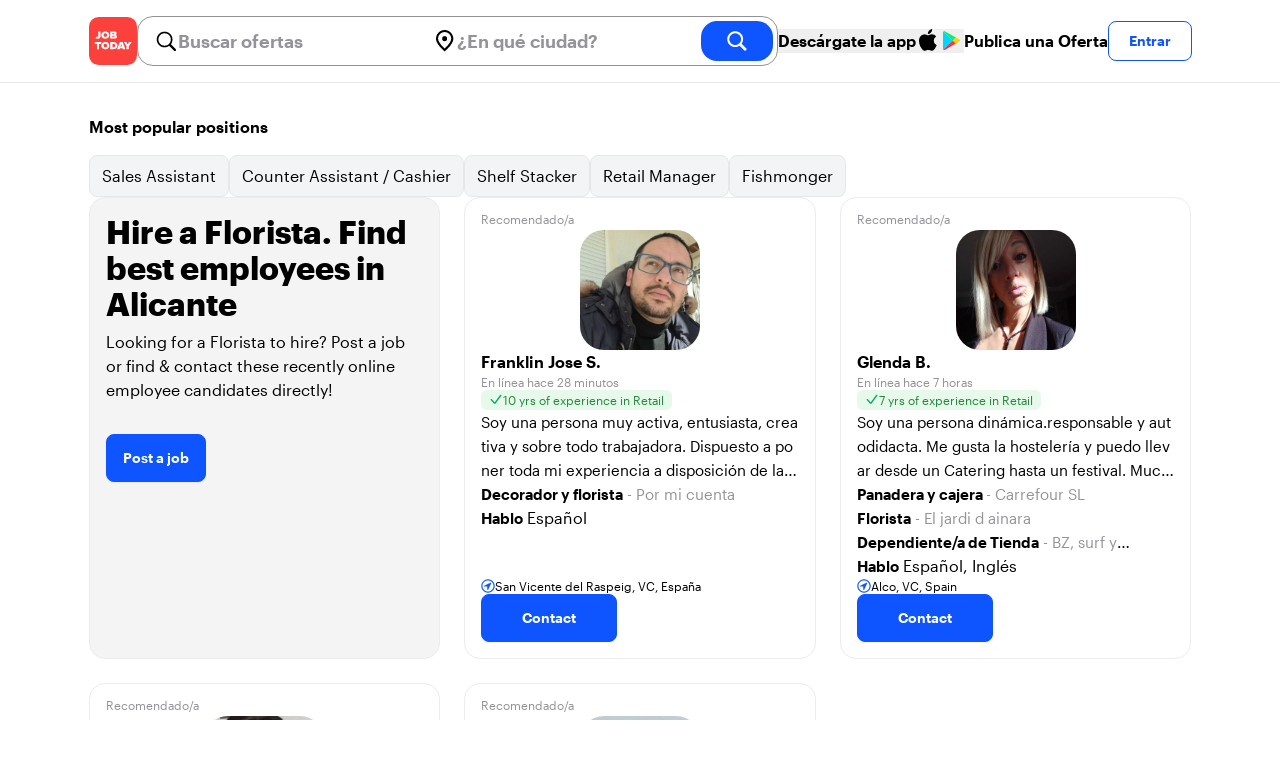

--- FILE ---
content_type: text/html; charset=utf-8
request_url: https://jobtoday.com/es/candidates-florist/alicante
body_size: 16567
content:
<!DOCTYPE html><html lang="es"><head><meta charSet="utf-8" data-next-head=""/><meta name="viewport" content="width=device-width" data-next-head=""/><meta name="viewport" content="width=device-width, initial-scale=1"/><meta name="robots" content="noindex,follow" data-next-head=""/><title data-next-head="">Hire a Florista, find employees in Alicante | Job Today Recruitment</title><meta name="title" content="Hire a Florista, find employees in Alicante | Job Today Recruitment" data-next-head=""/><meta name="description" content="Hire best of 4 Florista candidates available now in Alicante. New Florista candidates are added daily on JOB TODAY. Get set up in seconds &amp; start chatting with candidates in minutes!" data-next-head=""/><link rel="canonical" href="https://jobtoday.com/es/candidates-florist/alicante" data-next-head=""/><meta property="og:site_name" content="jobtoday.com" data-next-head=""/><meta property="og:type" content="website" data-next-head=""/><meta property="og:title" content="Hire a Florista, find employees in Alicante | Job Today Recruitment" data-next-head=""/><meta property="og:description" content="Hire best of 4 Florista candidates available now in Alicante. New Florista candidates are added daily on JOB TODAY. Get set up in seconds &amp; start chatting with candidates in minutes!" data-next-head=""/><meta property="og:image" content="https://cdn.jobtoday.com/pics/share-pict-1200x630@2x.jpg" data-next-head=""/><meta property="og:url" content="https://jobtoday.com/es/candidates-florist/alicante" data-next-head=""/><meta property="twitter:card" content="summary_large_image" data-next-head=""/><meta property="twitter:url" content="https://jobtoday.com/es/candidates-florist/alicante" data-next-head=""/><meta property="twitter:title" content="Hire a Florista, find employees in Alicante | Job Today Recruitment" data-next-head=""/><meta property="twitter:description" content="Hire best of 4 Florista candidates available now in Alicante. New Florista candidates are added daily on JOB TODAY. Get set up in seconds &amp; start chatting with candidates in minutes!" data-next-head=""/><meta property="twitter:site" content="@JobToday_ES" data-next-head=""/><meta property="twitter:creator" content="@JobToday_ES" data-next-head=""/><meta property="twitter:image" content="https://cdn.jobtoday.com/pics/share-pict-1200x630@2x.jpg" data-next-head=""/><link rel="apple-touch-icon" href="/static/apple-touch-icon.png" data-next-head=""/><meta name="apple-itunes-app" content="app-id=981163277" data-next-head=""/><meta name="apple-mobile-web-app-title" content="JOB TODAY" data-next-head=""/><meta name="apple-mobile-web-app-status-bar-style" content="black-translucent" data-next-head=""/><meta name="theme-color" content="#fe1d25" data-next-head=""/><meta name="view-transition" content="same-origin"/><link rel="shortcut icon" type="image/png" href="https://wcdn.jobtoday.com/static/favicon.png" crossorigin="anonymous"/><link rel="apple-touch-icon" href="https://wcdn.jobtoday.com/static/apple-touch-icon.png"/><link rel="modulepreload" href="https://wcdn.jobtoday.com/static/i18n/es.hb-gkLqGH-yNfQ6CLQjKc.js"/><link rel="preload" href="https://wcdn.jobtoday.com/static/fonts/GraphikUI-Regular-Web.woff2" type="font/woff2" crossorigin="anonymous" as="font"/><link rel="preload" href="https://wcdn.jobtoday.com/static/fonts/GraphikUI-Semibold-Web.woff2" type="font/woff2" crossorigin="anonymous" as="font"/><link rel="preload" href="https://wcdn.jobtoday.com/static/fonts/GraphikUI-Bold-Web.woff2" type="font/woff2" crossorigin="anonymous" as="font"/><link rel="preconnect" href="https://www.googletagmanager.com" crossorigin="anonymous"/><link rel="dns-prefetch" href="https://www.googletagmanager.com" crossorigin="anonymous"/><link rel="preconnect" href="https://wa.appsflyer.com" crossorigin="anonymous"/><link rel="dns-prefetch" href="https://wa.appsflyer.com" crossorigin="anonymous"/><link rel="preconnect" href="https://websdk.appsflyer.com" crossorigin="anonymous"/><link rel="dns-prefetch" href="https://websdk.appsflyer.com" crossorigin="anonymous"/><link rel="preconnect" href="https://www.google-analytics.com" crossorigin="anonymous"/><link rel="dns-prefetch" href="https://www.google-analytics.com" crossorigin="anonymous"/><link rel="preconnect" href="https://wcdn.jobtoday.com" crossorigin="anonymous"/><link rel="dns-prefetch" href="https://wcdn.jobtoday.com" crossorigin="anonymous"/><link rel="preconnect" href="https://fonts.gstatic.com" crossorigin="anonymous"/><link rel="dns-prefetch" href="https://fonts.gstatic.com" crossorigin="anonymous"/><link rel="preconnect" href="https://connect.facebook.net" crossorigin="anonymous"/><link rel="dns-prefetch" href="https://connect.facebook.net" crossorigin="anonymous"/><meta http-equiv="X-UA-Compatible" content="IE=edge"/><meta name="apple-mobile-web-app-title" content="JOB TODAY"/><meta property="og:site_name" content="jobtoday.com"/><meta property="al:android:package" content="com.jobtoday.app"/><meta property="al:ios:app_store_id" content="981163277"/><link rel="preload" href="https://wcdn.jobtoday.com/_next/static/css/bed05fe35b56666a.css" as="style"/><meta name="sentry-trace" content="dbad569cc876b19a7d5644dd7cab9f93-4b0373bbdecc4549-0"/><meta name="baggage" content="sentry-environment=production,sentry-release=v195,sentry-public_key=736a896cc11a4a8497b0c58b9354cda9,sentry-trace_id=dbad569cc876b19a7d5644dd7cab9f93,sentry-sampled=false,sentry-sample_rand=0.9763847552412865,sentry-sample_rate=0.2"/><style>
            @font-face {
              font-family: "GraphikUI";
              font-weight: 400;
              src: url("https://wcdn.jobtoday.com/static/fonts/GraphikUI-Regular-Web.woff2") format("woff2");
              font-display: optional;
            }

            @font-face {
              font-family: "GraphikUI";
              font-weight: 600;
              src: url("https://wcdn.jobtoday.com/static/fonts/GraphikUI-Semibold-Web.woff2") format("woff2");
              font-display: optional;
            }

            @font-face {
              font-family: "GraphikUI";
              font-weight: 700;
              src: url("https://wcdn.jobtoday.com/static/fonts/GraphikUI-Bold-Web.woff2") format("woff2");
              font-display: optional;
            }
            </style><script>
                window.geoIPCountryCode = "us";
                window.geoIPLat = "39.962502";
                window.geoIPLng = "-83.006104";
                window.sentryEnv = "production";
                window.sentryDsn = "https://736a896cc11a4a8497b0c58b9354cda9@sentry.jobtoday.tools/4";
              </script><script>
                var consentValues = {
                  'ad_storage': 'granted',
                  'ad_user_data': 'granted',
                  'ad_personalization': 'granted',
                  'analytics_storage': 'granted',
                };

                window.dataLayer = window.dataLayer || [];
                function gtag(){dataLayer.push(arguments);}
                gtag('js', new Date());


                gtag('config', 'G-X5S79176Z9', {
                  id: undefined,
                  user: undefined,
                  user_id: undefined,
                  page_path: window.location.pathname,
                  debug_mode: window.location.hostname !== "jobtoday.com"
                });

                gtag('config', 'AW-937805066');
                if (undefined) {
                  gtag('set', 'user_data', {
                    email: "undefined"
                  });

                  window.dataLayer.push({
                    userId: undefined,
                    email: "undefined"
                  });
                }

                if (window.location.pathname !== "/" && window.location.pathname !== "/us" && !window.location.pathname.startsWith("/us/")) {
                  gtag('consent', 'default', consentValues);
                }
              </script><link rel="stylesheet" href="https://wcdn.jobtoday.com/_next/static/css/bed05fe35b56666a.css" data-n-g=""/><noscript data-n-css=""></noscript><script defer="" noModule="" src="https://wcdn.jobtoday.com/_next/static/chunks/polyfills-42372ed130431b0a.js"></script><script src="https://wcdn.jobtoday.com/_next/static/chunks/webpack-58c05c1df9274e4c.js" defer=""></script><script src="https://wcdn.jobtoday.com/_next/static/chunks/framework-c6138ec4f8e5a304.js" defer=""></script><script src="https://wcdn.jobtoday.com/_next/static/chunks/main-5dd410aaf3e3164d.js" defer=""></script><script src="https://wcdn.jobtoday.com/_next/static/chunks/pages/_app-441e4d50ab1bd2e1.js" defer=""></script><script src="https://wcdn.jobtoday.com/_next/static/chunks/07c2d338-45ca41ba265b9aee.js" defer=""></script><script src="https://wcdn.jobtoday.com/_next/static/chunks/4420-18e54e1298ec632d.js" defer=""></script><script src="https://wcdn.jobtoday.com/_next/static/chunks/4470-e2a026e3acab651b.js" defer=""></script><script src="https://wcdn.jobtoday.com/_next/static/chunks/5116-d6f37287e04033fc.js" defer=""></script><script src="https://wcdn.jobtoday.com/_next/static/chunks/9981-50d1cdfbbeefb24b.js" defer=""></script><script src="https://wcdn.jobtoday.com/_next/static/chunks/401-d5c15ad1a6882a9d.js" defer=""></script><script src="https://wcdn.jobtoday.com/_next/static/chunks/1823-58d7517fe1494d2a.js" defer=""></script><script src="https://wcdn.jobtoday.com/_next/static/chunks/pages/%5BcountryCode%5D/candidates/%5B...candidatesSlug%5D-b329206b4cfbf9b3.js" defer=""></script><script src="https://wcdn.jobtoday.com/_next/static/hb-gkLqGH-yNfQ6CLQjKc/_buildManifest.js" defer=""></script><script src="https://wcdn.jobtoday.com/_next/static/hb-gkLqGH-yNfQ6CLQjKc/_ssgManifest.js" defer=""></script></head><body><noscript>
                  <iframe src="https://www.googletagmanager.com/ns.html?id=GTM-NPFW7TF" height="0" width="0" style="display:none;visibility:hidden"></iframe>
                </noscript><noscript><img height="1" width="1" class="hidden" src="https://www.facebook.com/tr?id=657986048516879&amp;ev=PageView&amp;noscript=1"/></noscript><link rel="preload" as="image" href="https://wcdn.jobtoday.com/static/icons/JT-Logo-XS.svg"/><link rel="preload" as="image" href="https://wcdn.jobtoday.com/static/icons/ic-magnifying-glass-32.svg"/><link rel="preload" as="image" href="https://wcdn.jobtoday.com/static/icons/ic-location-black.svg"/><link rel="preload" as="image" href="https://wcdn.jobtoday.com/static/icons/ic-magnifyingglass-white-bold-24.svg"/><link rel="preload" as="image" href="https://wcdn.jobtoday.com/static/images/apple-black-24.svg"/><link rel="preload" as="image" href="https://wcdn.jobtoday.com/static/images/play-color-24.svg"/><link rel="preload" as="image" href="https://wcdn.jobtoday.com/static/icons/ic-search.svg"/><link rel="preload" as="image" href="https://cdn.jobtoday.com/img/ada36350-2cd3-4c20-879f-1b104881f00c/640x640.jpg"/><link rel="preload" as="image" href="https://cdn.jobtoday.com/img/fe1a7c12-cc59-40c4-8d19-cefc9a0c1ce2/640x640.jpg"/><link rel="preload" as="image" href="https://cdn.jobtoday.com/img/f4b81dd6-9766-456e-9605-c4457ff1da95/640x640.jpg"/><link rel="preload" as="image" href="https://cdn.jobtoday.com/img/5eaad2f5-ccb5-4381-ab50-c3548a93009d/640x640.jpg"/><link rel="preload" as="image" href="https://wcdn.jobtoday.com/static/images/Candidates/how-to-1-es.png"/><link rel="preload" as="image" href="https://wcdn.jobtoday.com/static/images/Candidates/how-to-2-es.png"/><link rel="preload" as="image" href="https://wcdn.jobtoday.com/static/images/Candidates/how-to-3-es.png"/><link rel="preload" as="image" href="https://wcdn.jobtoday.com/static/images/Candidates/rating.svg"/><link rel="preload" as="image" href="https://wcdn.jobtoday.com/static/images/Candidates/review-benugo.png"/><link rel="preload" as="image" href="https://wcdn.jobtoday.com/static/images/Candidates/review-greene-king.png"/><link rel="preload" as="image" href="https://wcdn.jobtoday.com/static/images/Candidates/review-repairly.png"/><link rel="preload" as="image" href="https://wcdn.jobtoday.com/static/images/landings/app/app-rating_es.svg"/><link rel="preload" as="image" href="https://wcdn.jobtoday.com/static/images/landings/app/appstore_es.svg"/><div id="__next"><div><header class="relative top-0 border-b border-gray-200 bg-white"><div class="jt-container relative flex items-center justify-between gap-4 sm:gap-8"><a class="shrink-0" data-testid="header_logo" href="/es" title="Busca trabajo y contrata en JOB TODAY" rel="nofollow"><img src="https://wcdn.jobtoday.com/static/icons/JT-Logo-XS.svg" alt="JOB TODAY logo" width="48" height="48"/></a><section class="relative hidden flex-auto lg:block"><div class="md:p-1 md:border md:border-jt-gray-warm-600 md:rounded-2xl"><form class="relative flex flex-col md:flex-row gap-4 md:gap-0" action="/search" method="POST"><input type="hidden" name="countryCode" value="es"/><input type="hidden" name="appHeaders" value="{&quot;X-GUID&quot;:&quot;6d271230-0c79-43cf-8bb6-7917e00e1d7e&quot;,&quot;X-LOCALE&quot;:&quot;es&quot;,&quot;X-APP-VERSION&quot;:&quot;2.2.2&quot;,&quot;X-TYPE&quot;:&quot;3&quot;,&quot;X-WEB-DEVICE-TYPE&quot;:&quot;desktop&quot;,&quot;X-SESSION-TOKEN&quot;:&quot;&quot;,&quot;X-FORWARDED-FOR&quot;:&quot;3.138.192.30, 10.0.111.151, 10.0.8.230&quot;,&quot;user-agent&quot;:&quot;Mozilla/5.0 (Macintosh; Intel Mac OS X 10_15_7) AppleWebKit/537.36 (KHTML, like Gecko) Chrome/131.0.0.0 Safari/537.36; ClaudeBot/1.0; +claudebot@anthropic.com)&quot;,&quot;x-geoip2-country&quot;:&quot;US&quot;,&quot;x-geoip2-city&quot;:&quot;Columbus&quot;}"/><div class="relative md:static flex flex-1 flex-col border md:border-none rounded-2xl md:rounded-none"><label class="flex-1 flex items-center pl-3 md:px-3 gap-2" id="_R_8m_-label" for="_R_8m_-input"><img src="https://wcdn.jobtoday.com/static/icons/ic-magnifying-glass-32.svg" alt="search icon" width="24" height="24"/><input class="text-lg font-semibold bg-transparent border-none transition-none p-0 search-cancel:h-4 search-cancel:w-4 search-cancel:appearance-none search-cancel:bg-[url(/static/icons/ic-multiply-grey-16.svg)]" type="search" data-testid="search-bar_keyword" aria-activedescendant="" aria-autocomplete="list" aria-controls="_R_8m_-menu" aria-expanded="false" aria-labelledby="_R_8m_-label" autoComplete="off" id="_R_8m_-input" role="combobox" placeholder="Buscar ofertas" name="keywordField" value=""/></label><div class="absolute -bottom-2 left-0 md:-bottom-4 w-full"><ul class="absolute z-10 w-full overflow-hidden rounded-2xl bg-white drop-shadow-[0_4px_24px_rgba(0,0,0,0.08)] hidden" data-testid="search-bar_keyword-suggestion_list" id="_R_8m_-menu" role="listbox" aria-labelledby="_R_8m_-label"></ul></div></div><div class="relative md:static flex flex-1 flex-col border md:border-none rounded-2xl md:rounded-none"><label class="flex-1 flex items-center pl-3 md:px-3 gap-2" id="_R_8mH2_-label" for="_R_8mH2_-input"><img src="https://wcdn.jobtoday.com/static/icons/ic-location-black.svg" alt="search icon" width="24" height="24"/><input class="text-lg font-semibold bg-transparent border-none transition-none p-0 search-cancel:h-4 search-cancel:w-4 search-cancel:appearance-none search-cancel:bg-[url(/static/icons/ic-multiply-grey-16.svg)]" type="search" data-testid="search-bar_location" aria-activedescendant="" aria-autocomplete="list" aria-controls="_R_8mH2_-menu" aria-expanded="false" aria-labelledby="_R_8mH2_-label" autoComplete="off" id="_R_8mH2_-input" role="combobox" placeholder="¿En qué ciudad?" name="locationField" value=""/></label><div class="absolute -bottom-2 left-0 md:-bottom-4 w-full"><ul class="absolute z-10 w-full overflow-hidden rounded-2xl bg-white drop-shadow-[0_4px_24px_rgba(0,0,0,0.08)] hidden" data-testid="search-bar_location-suggestion_list" id="_R_8mH2_-menu" role="listbox" aria-labelledby="_R_8mH2_-label"></ul></div></div><button class="w-auto flex-none h-10 rounded-2xl md:px-6 text-xl font-semibold bg-jt-primary text-white transition-transform hover:scale-105 active:scale-95" type="submit" aria-label="search" data-testid="search-bar_find-button"><img src="https://wcdn.jobtoday.com/static/icons/ic-magnifyingglass-white-bold-24.svg" alt="search icon" width="24" height="24" class="hidden md:block"/><span class="md:hidden">Buscar</span></button></form></div></section><div class="flex shrink-0 items-center gap-4"><button class="hidden shrink-0 cursor-pointer items-center gap-2 whitespace-nowrap font-semibold text-black hover:text-opacity-60 md:flex" type="button" data-testid="navigation_download-app-button" data-type="link"><span>Descárgate la app</span><img src="https://wcdn.jobtoday.com/static/images/apple-black-24.svg" alt="AppStore" width="24" height="24"/><img src="https://wcdn.jobtoday.com/static/images/play-color-24.svg" alt="Google Play" width="24" height="24"/></button><a rel="noindex nofollow" class="hidden cursor-pointer whitespace-nowrap font-semibold text-black hover:text-opacity-60 xl:block" href="/account/register?role=employer">Publica una Oferta</a><button data-testid="header_log-in-button" class="btn jt-text-16 jt-btn-sm whitespace-nowrap font-semibold btn-sm jt-btn-outline" id="headlessui-menu-button-_R_udom_" type="button" aria-haspopup="menu" aria-expanded="false" data-headlessui-state="">Entrar</button></div></div><div class="px-4 pb-4 lg:hidden"><button type="button" class="peer line-clamp-1 w-full rounded-lg border border-jt-gray-200 bg-white p-2" data-testid="search-bar_navigation-panel"><div class="flex items-center"><img src="https://wcdn.jobtoday.com/static/icons/ic-search.svg" alt="search icon" width="24" height="24"/><div class="flex gap-2"><span class="line-clamp-1 text-jt-gray-300">Todas las ofertas en</span></div></div></button></div></header><div class="my-8 flex flex-col gap-10 md:gap-16"><div class="jt-container w-full py-0"><div class="mb-4 flex items-start justify-between gap-8 md:items-center"><h2 class="text-base font-semibold">Most popular positions</h2></div><div class="flex flex-col gap-2"><div class="flex snap-x snap-proximity gap-2 overflow-x-auto scrollbar-none flex-nowrap md:flex-wrap md:overflow-visible md:pb-0"><div class="flex flex-shrink-0 snap-start flex" data-testid="category-item"><a href="/es/candidates-sales-assistant/alicante" class="flex shrink-0 items-center gap-2 bg-gray-100 text-black border-gray-200 whitespace-nowrap rounded-lg border px-3 py-2 transition duration-200 ease-in-out md:hover:border-jt-primary md:hover:bg-jt-primary-light md:hover:text-jt-primary md:hover:shadow-sm">Sales Assistant</a></div><div class="flex flex-shrink-0 snap-start flex" data-testid="category-item"><a href="/es/candidates-counter-assistant-cashier/alicante" class="flex shrink-0 items-center gap-2 bg-gray-100 text-black border-gray-200 whitespace-nowrap rounded-lg border px-3 py-2 transition duration-200 ease-in-out md:hover:border-jt-primary md:hover:bg-jt-primary-light md:hover:text-jt-primary md:hover:shadow-sm">Counter Assistant / Cashier</a></div><div class="flex flex-shrink-0 snap-start flex" data-testid="category-item"><a href="/es/candidates-shelf-stacker/alicante" class="flex shrink-0 items-center gap-2 bg-gray-100 text-black border-gray-200 whitespace-nowrap rounded-lg border px-3 py-2 transition duration-200 ease-in-out md:hover:border-jt-primary md:hover:bg-jt-primary-light md:hover:text-jt-primary md:hover:shadow-sm">Shelf Stacker</a></div><div class="flex flex-shrink-0 snap-start flex" data-testid="category-item"><a href="/es/candidates-retail-manager/alicante" class="flex shrink-0 items-center gap-2 bg-gray-100 text-black border-gray-200 whitespace-nowrap rounded-lg border px-3 py-2 transition duration-200 ease-in-out md:hover:border-jt-primary md:hover:bg-jt-primary-light md:hover:text-jt-primary md:hover:shadow-sm">Retail Manager</a></div><div class="flex flex-shrink-0 snap-start flex" data-testid="category-item"><a href="/es/candidates-fishmonger/alicante" class="flex shrink-0 items-center gap-2 bg-gray-100 text-black border-gray-200 whitespace-nowrap rounded-lg border px-3 py-2 transition duration-200 ease-in-out md:hover:border-jt-primary md:hover:bg-jt-primary-light md:hover:text-jt-primary md:hover:shadow-sm">Fishmonger</a></div></div></div></div><div class="jt-container w-full py-0"><ul class="grid gap-4 md:grid-cols-2 lg:grid-cols-3 lg:gap-6"><li><div class="flex h-full w-full flex-col justify-between rounded-2xl border border-[#ececec] bg-[#F4F4F4] p-4 transition-shadow duration-300 ease-in-out hover:shadow-md"><div><h1 class="jt-text-32 mb-2 font-bold">Hire a Florista. Find best employees in Alicante</h1><p class="jt-text-16 mb-8 font-normal">Looking for a Florista to hire? Post a job or find &amp; contact these recently online employee candidates directly!</p><button type="button" class="btn btn-md jt-btn-primary">Post a job</button></div></div></li><li class="flex"><div class="flex w-full rounded-2xl border border-[#ececec] px-4 pb-4 pt-2 transition-shadow duration-300 ease-in-out hover:shadow-md" role="button"><div class="flex w-full flex-col gap-4"><div><span class="jt-text-12 text-jt-gray-300">Recomendado/a</span></div><div class="flex justify-center"><div class="relative"><img src="https://cdn.jobtoday.com/img/ada36350-2cd3-4c20-879f-1b104881f00c/640x640.jpg" class="h-[120px] w-[120px] rounded-3xl object-cover" alt="Candidate avatar" width="120" height="120"/></div></div><div class="flex flex-1 flex-col gap-2"><div class="flex"><span class="jt-text-16 font-semibold text-black">Franklin Jose S.</span></div><div class="flex"><span class="jt-text-12 text-jt-gray-300">En línea hace 28 minutos</span></div><div class="flex"><div class="flex items-center gap-1 rounded-md bg-jt-green-100 px-2 py-[2px]"><img class="h-[12px] w-[14px]" src="https://wcdn.jobtoday.com/static/icons/ic-tick-green.svg" alt="tick icon" loading="lazy" width="12" height="14"/><span class="jt-text-12 text-jt-green-500">10 yrs of experience in Retail</span></div></div><div class="flex"><div class="line-clamp-3"><span class="jt-text-15 break-all text-black">Soy una persona muy activa, entusiasta, creativa y sobre todo trabajadora. Dispuesto a poner toda mi experiencia a disposición de la empresa que me contratepara formar un buen equipo de trabajo.</span></div></div><div class="flex flex-col overflow-hidden"><div class="line-clamp-1"><span class="jt-text-15 font-semibold text-black">Decorador y florista</span><span class="jt-text-15 text-jt-gray-300"> - <!-- -->Por mi cuenta</span></div><div class="line-clamp-1"><span class="jt-text-15 font-semibold text-black">Hablo</span> <span>Español</span></div></div></div><div class="flex"><div class="flex items-center gap-1"><img class="h-[14px] w-[14px]" src="https://wcdn.jobtoday.com/static/icons/ic-location-circle-24.svg" alt="location icon" loading="lazy" width="14" height="14"/><span class="jt-text-12 line-clamp-1 text-black">San Vicente del Raspeig, VC, España</span></div></div><div class="flex"><button type="button" class="btn btn-md jt-btn-primary px-10 py-3">Contact</button></div></div></div></li><li class="flex"><div class="flex w-full rounded-2xl border border-[#ececec] px-4 pb-4 pt-2 transition-shadow duration-300 ease-in-out hover:shadow-md" role="button"><div class="flex w-full flex-col gap-4"><div><span class="jt-text-12 text-jt-gray-300">Recomendado/a</span></div><div class="flex justify-center"><div class="relative"><img src="https://cdn.jobtoday.com/img/fe1a7c12-cc59-40c4-8d19-cefc9a0c1ce2/640x640.jpg" class="h-[120px] w-[120px] rounded-3xl object-cover" alt="Candidate avatar" width="120" height="120"/></div></div><div class="flex flex-1 flex-col gap-2"><div class="flex"><span class="jt-text-16 font-semibold text-black">Glenda B.</span></div><div class="flex"><span class="jt-text-12 text-jt-gray-300">En línea hace 7 horas</span></div><div class="flex"><div class="flex items-center gap-1 rounded-md bg-jt-green-100 px-2 py-[2px]"><img class="h-[12px] w-[14px]" src="https://wcdn.jobtoday.com/static/icons/ic-tick-green.svg" alt="tick icon" loading="lazy" width="12" height="14"/><span class="jt-text-12 text-jt-green-500">7 yrs of experience in Retail</span></div></div><div class="flex"><div class="line-clamp-3"><span class="jt-text-15 break-all text-black">Soy una persona dinámica.responsable y autodidacta. Me gusta la hostelería y puedo llevar desde un Catering hasta un festival. Mucha experiencia. Tengo don de gentes, he trabajado en tienda de ropa, bisutería y calzado. También en limpieza</span></div></div><div class="flex flex-col overflow-hidden"><div class="line-clamp-1"><span class="jt-text-15 font-semibold text-black">Panadera y cajera </span><span class="jt-text-15 text-jt-gray-300"> - <!-- -->Carrefour SL</span></div><div class="line-clamp-1"><span class="jt-text-15 font-semibold text-black">Florista</span><span class="jt-text-15 text-jt-gray-300"> - <!-- -->El jardi d ainara</span></div><div class="line-clamp-1"><span class="jt-text-15 font-semibold text-black">Dependiente/a de Tienda</span><span class="jt-text-15 text-jt-gray-300"> - <!-- -->BZ,  surf y bodyboard, ropa</span></div><div class="line-clamp-1"><span class="jt-text-15 font-semibold text-black">Hablo</span> <span>Español, Inglés</span></div></div></div><div class="flex"><div class="flex items-center gap-1"><img class="h-[14px] w-[14px]" src="https://wcdn.jobtoday.com/static/icons/ic-location-circle-24.svg" alt="location icon" loading="lazy" width="14" height="14"/><span class="jt-text-12 line-clamp-1 text-black">Alco, VC, Spain</span></div></div><div class="flex"><button type="button" class="btn btn-md jt-btn-primary px-10 py-3">Contact</button></div></div></div></li><li class="flex"><div class="flex w-full rounded-2xl border border-[#ececec] px-4 pb-4 pt-2 transition-shadow duration-300 ease-in-out hover:shadow-md" role="button"><div class="flex w-full flex-col gap-4"><div><span class="jt-text-12 text-jt-gray-300">Recomendado/a</span></div><div class="flex justify-center"><div class="relative"><img src="https://cdn.jobtoday.com/img/f4b81dd6-9766-456e-9605-c4457ff1da95/640x640.jpg" class="h-[120px] w-[120px] rounded-3xl object-cover" alt="Candidate avatar" width="120" height="120"/></div></div><div class="flex flex-1 flex-col gap-2"><div class="flex"><span class="jt-text-16 font-semibold text-black">Antonio Jesús E.</span></div><div class="flex"><span class="jt-text-12 text-jt-gray-300">En línea hace 1 día</span></div><div class="flex"><div class="flex items-center gap-1 rounded-md bg-jt-green-100 px-2 py-[2px]"><img class="h-[12px] w-[14px]" src="https://wcdn.jobtoday.com/static/icons/ic-tick-green.svg" alt="tick icon" loading="lazy" width="12" height="14"/><span class="jt-text-12 text-jt-green-500">2 yrs of experience in Retail</span></div></div><div class="flex"><div class="line-clamp-3"><span class="jt-text-15 break-all text-black">Profesional joven y entusiasta con sólida formación académica, destacando en comunicación y solución de problemas de manera creativa y eficiente.</span></div></div><div class="flex flex-col overflow-hidden"><div class="line-clamp-1"><span class="jt-text-15 font-semibold text-black">Reponedor</span><span class="jt-text-15 text-jt-gray-300"> - <!-- -->Aldisur</span></div><div class="line-clamp-1"><span class="jt-text-15 font-semibold text-black">Dueño de floristeria</span><span class="jt-text-15 text-jt-gray-300"> - <!-- -->Autónomo</span></div><div class="line-clamp-1"><span class="jt-text-15 font-semibold text-black">Hablo</span> <span>Inglés, Español, Catalán</span></div></div></div><div class="flex"><div class="flex items-center gap-1"><img class="h-[14px] w-[14px]" src="https://wcdn.jobtoday.com/static/icons/ic-location-circle-24.svg" alt="location icon" loading="lazy" width="14" height="14"/><span class="jt-text-12 line-clamp-1 text-black">San Vicente del Raspeig, Valenciana, España</span></div></div><div class="flex"><button type="button" class="btn btn-md jt-btn-primary px-10 py-3">Contact</button></div></div></div></li><li class="flex"><div class="flex w-full rounded-2xl border border-[#ececec] px-4 pb-4 pt-2 transition-shadow duration-300 ease-in-out hover:shadow-md" role="button"><div class="flex w-full flex-col gap-4"><div><span class="jt-text-12 text-jt-gray-300">Recomendado/a</span></div><div class="flex justify-center"><div class="relative"><img src="https://cdn.jobtoday.com/img/5eaad2f5-ccb5-4381-ab50-c3548a93009d/640x640.jpg" class="h-[120px] w-[120px] rounded-3xl object-cover" alt="Candidate avatar" width="120" height="120"/></div></div><div class="flex flex-1 flex-col gap-2"><div class="flex"><span class="jt-text-16 font-semibold text-black">Adrian S.</span></div><div class="flex"><span class="jt-text-12 text-jt-gray-300">En línea hace 7 días</span></div><div class="flex"><div class="flex items-center gap-1 rounded-md bg-jt-green-100 px-2 py-[2px]"><img class="h-[12px] w-[14px]" src="https://wcdn.jobtoday.com/static/icons/ic-tick-green.svg" alt="tick icon" loading="lazy" width="12" height="14"/><span class="jt-text-12 text-jt-green-500">6 yrs of experience in Retail</span></div></div><div class="flex"><div class="line-clamp-3"><span class="jt-text-15 break-all text-black">soy una persona dinámica y con ganas de aprender también cualquier oficio, me da igual el turno de trabajo incluso horas extras inclusive noche</span></div></div><div class="flex flex-col overflow-hidden"><div class="line-clamp-1"><span class="jt-text-15 font-semibold text-black">Ayudante de floristeria,repartidor,manejo de flores</span><span class="jt-text-15 text-jt-gray-300"> - <!-- -->Flores gloria</span></div><div class="line-clamp-1"><span class="jt-text-15 font-semibold text-black">Hablo</span> <span>Español, Inglés</span></div></div></div><div class="flex"><div class="flex items-center gap-1"><img class="h-[14px] w-[14px]" src="https://wcdn.jobtoday.com/static/icons/ic-location-circle-24.svg" alt="location icon" loading="lazy" width="14" height="14"/><span class="jt-text-12 line-clamp-1 text-black">Alicante (Alacant), VC, España</span></div></div><div class="flex"><button type="button" class="btn btn-md jt-btn-primary px-10 py-3">Contact</button></div></div></div></li></ul><div class="mt-4 line-clamp-1 flex justify-center p-3 md:mt-6"><button class="btn btn-ghost btn-lg font-semibold normal-case text-jt-primary">More Florista staff for your company to hire</button></div></div><div class="bg-[#ECECEC]"><div class="jt-container"><div class="flex w-full flex-col items-center gap-8 py-8 md:gap-16 md:py-16"><div class="jt-content text-center"><h2 class="text-2xl font-semibold md:text-4xl">Why choose Job Today for your Florista staffing needs?</h2></div><div class="flex flex-col gap-16 md:flex-row md:gap-12"><div class="flex basis-1/3 flex-col items-center"><img class="mb-8 md:mb-12" src="https://wcdn.jobtoday.com/static/images/Candidates/how-to-1-es.png" alt="Post a Florista job for free" width="216" height="420"/><h4 class="jt-text-20 mb-2 text-center font-semibold">Post a Florista job for free</h4><p class="jt-text-16 text-center">Create an employer profile and post a job in less than a minute. Pay only to contact the candidates you&#x27;re interested in.</p></div><div class="flex basis-1/3 flex-col items-center"><img class="mb-8 md:mb-12" src="https://wcdn.jobtoday.com/static/images/Candidates/how-to-2-es.png" alt="Shortlist &amp; chat" width="216" height="420"/><h4 class="jt-text-20 mb-2 text-center font-semibold">Shortlist &amp; chat</h4><p class="jt-text-16 text-center">Shortlist, chat and interview your applicants via our in-app chat feature.</p></div><div class="flex basis-1/3 flex-col items-center"><img class="mb-8 md:mb-12" src="https://wcdn.jobtoday.com/static/images/Candidates/how-to-3-es.png" alt="Candidate search" width="216" height="420"/><h4 class="jt-text-20 mb-2 text-center font-semibold">Candidate search</h4><p class="jt-text-16 text-center">Enjoy access to our database of 10 million job seekers and search by location, experience or job title</p></div></div><div class="mx-auto"><button type="button" class="btn btn-lg jt-btn-primary">Post a job</button></div></div></div></div><div class="jt-container w-full py-0"><h2 class="mb-2 text-2xl font-semibold">Reseñas de la App Store</h2><p class="mb-4 flex items-center gap-2"><span>4.6</span><img src="https://wcdn.jobtoday.com/static/images/Candidates/rating.svg" alt="Application rating score" width="68" height="12"/><span class="text-jt-gray-400">60,2 mil valoraciones</span></p><div class="flex snap-x snap-proximity gap-4 overflow-x-auto scrollbar-none"><div class="min-w-[300px] basis-1/3 snap-start rounded-xl border border-jt-gray-200 p-4"><div class="mb-4 flex items-center gap-4"><img src="https://wcdn.jobtoday.com/static/images/Candidates/review-benugo.png" width="44" height="44" alt="Benugo company logo"/><p class="font-semibold">Benugo</p></div><p>JOB TODAY es tan fácil de usar que no puedo creer lo sencillo que es contratar personal.</p></div><div class="min-w-[300px] basis-1/3 snap-start rounded-xl border border-jt-gray-200 p-4"><div class="mb-4 flex items-center gap-4"><img src="https://wcdn.jobtoday.com/static/images/Candidates/review-greene-king.png" width="44" height="44" alt="Greene King company logo"/><p class="font-semibold">Greene King</p></div><p>Fácil de usar, excelente en dispositivos móviles y funciona bien para mis necesidades</p></div><div class="min-w-[300px] basis-1/3 snap-start rounded-xl border border-jt-gray-200 p-4"><div class="mb-4 flex items-center gap-4"><img src="https://wcdn.jobtoday.com/static/images/Candidates/review-repairly.png" width="44" height="44" alt="Repairly company logo"/><p class="font-semibold">Repairly</p></div><p>Es rápida y reduce las barreras a la interacción humana. Una plataforma increíble.</p></div></div></div><div class="w-full bg-black"><div class="jt-container w-full py-0"><div class="flex flex-col items-center py-16 md:flex-row"><div class="flex-[3] md:pr-32"><picture><source srcSet="https://wcdn.jobtoday.com/static/images/landings/hire/carousel-business-profile-es.webp" type="image/webp"/><img alt="Job Today app for recruitment" class="rounded-lg" src="https://wcdn.jobtoday.com/static/images/landings/hire/carousel-business-profile-es.png" loading="lazy" width="937" height="972"/></picture></div><div class="mt-12 flex flex-[2] flex-col items-center md:mt-0"><h2 class="text-center text-2xl font-bold text-white md:jt-text-32">Find your next Florista hire with the award-winning mobile app</h2><p class="jt-text-18 mt-8 whitespace-pre-line text-center text-white">Instant messaging. In-app video interviews. Hire on the go. All in the app</p><div class="my-6 flex max-w-[70%] flex-row gap-4"><a href="https://go.jobtoday.com/dXC48vKgN7?%7Echannel=pricing&amp;%7Ecampaign=emp-web" target="_blank" title="JOB TODAY iOS Application" rel="noreferrer"><img alt="AppStore logo" src="https://wcdn.jobtoday.com/static/images/landings/hire/img-badge-appstore.svg" loading="lazy" width="121" height="40"/></a><a href="https://go.jobtoday.com/6OW7vu9gN7?%7Echannel=pricing&amp;%7Ecampaign=emp-web" target="_blank" title="JOB TODAY Android Application" rel="noreferrer"><img alt="GooglePlay logo" src="https://wcdn.jobtoday.com/static/images/landings/hire/img-badge-google.svg" loading="lazy" width="136" height="40"/></a></div><a class="jt-text-16 text-center text-white" href="/es/landings/app?locale=es">[Read more about the Job Today hiring app]</a></div></div></div></div><div class="jt-container w-full py-0"><div class="mb-4 flex items-start justify-between gap-8 md:items-center"><h2 class="text-base font-semibold">19 popular locations</h2></div><div class="flex flex-col gap-2"><div class="flex snap-x snap-proximity gap-2 overflow-x-auto scrollbar-none flex-nowrap md:flex-wrap md:overflow-visible md:pb-0"><div class="flex flex-shrink-0 snap-start flex" data-testid="category-item"><a href="/es/candidates-florist/getafe" class="flex shrink-0 items-center gap-2 bg-gray-100 text-black border-gray-200 whitespace-nowrap rounded-lg border px-3 py-2 transition duration-200 ease-in-out md:hover:border-jt-primary md:hover:bg-jt-primary-light md:hover:text-jt-primary md:hover:shadow-sm"><img src="https://wcdn.jobtoday.com/static/icons/ic-address.svg" alt="Getafe icon" loading="lazy" width="20" height="20"/> <!-- -->Getafe</a></div><div class="flex flex-shrink-0 snap-start flex" data-testid="category-item"><a href="/es/candidates-florist/madrid" class="flex shrink-0 items-center gap-2 bg-gray-100 text-black border-gray-200 whitespace-nowrap rounded-lg border px-3 py-2 transition duration-200 ease-in-out md:hover:border-jt-primary md:hover:bg-jt-primary-light md:hover:text-jt-primary md:hover:shadow-sm"><img src="https://wcdn.jobtoday.com/static/icons/ic-address.svg" alt="Madrid icon" loading="lazy" width="20" height="20"/> <!-- -->Madrid</a></div><div class="flex flex-shrink-0 snap-start flex" data-testid="category-item"><a href="/es/candidates-florist/carabanchel" class="flex shrink-0 items-center gap-2 bg-gray-100 text-black border-gray-200 whitespace-nowrap rounded-lg border px-3 py-2 transition duration-200 ease-in-out md:hover:border-jt-primary md:hover:bg-jt-primary-light md:hover:text-jt-primary md:hover:shadow-sm"><img src="https://wcdn.jobtoday.com/static/icons/ic-address.svg" alt="Carabanchel icon" loading="lazy" width="20" height="20"/> <!-- -->Carabanchel</a></div><div class="flex flex-shrink-0 snap-start flex" data-testid="category-item"><a href="/es/candidates-florist/puente-de-vallecas" class="flex shrink-0 items-center gap-2 bg-gray-100 text-black border-gray-200 whitespace-nowrap rounded-lg border px-3 py-2 transition duration-200 ease-in-out md:hover:border-jt-primary md:hover:bg-jt-primary-light md:hover:text-jt-primary md:hover:shadow-sm"><img src="https://wcdn.jobtoday.com/static/icons/ic-address.svg" alt="Puente De Vallecas icon" loading="lazy" width="20" height="20"/> <!-- -->Puente De Vallecas</a></div><div class="flex flex-shrink-0 snap-start flex" data-testid="category-item"><a href="/es/candidates-florist/ciudad-lineal" class="flex shrink-0 items-center gap-2 bg-gray-100 text-black border-gray-200 whitespace-nowrap rounded-lg border px-3 py-2 transition duration-200 ease-in-out md:hover:border-jt-primary md:hover:bg-jt-primary-light md:hover:text-jt-primary md:hover:shadow-sm"><img src="https://wcdn.jobtoday.com/static/icons/ic-address.svg" alt="Ciudad Lineal icon" loading="lazy" width="20" height="20"/> <!-- -->Ciudad Lineal</a></div><div class="flex flex-shrink-0 snap-start flex" data-testid="category-item"><a href="/es/candidates-florist/leganes" class="flex shrink-0 items-center gap-2 bg-gray-100 text-black border-gray-200 whitespace-nowrap rounded-lg border px-3 py-2 transition duration-200 ease-in-out md:hover:border-jt-primary md:hover:bg-jt-primary-light md:hover:text-jt-primary md:hover:shadow-sm"><img src="https://wcdn.jobtoday.com/static/icons/ic-address.svg" alt="Leganes icon" loading="lazy" width="20" height="20"/> <!-- -->Leganes</a></div><div class="flex flex-shrink-0 snap-start flex" data-testid="category-item"><a href="/es/candidates-florist/hortaleza" class="flex shrink-0 items-center gap-2 bg-gray-100 text-black border-gray-200 whitespace-nowrap rounded-lg border px-3 py-2 transition duration-200 ease-in-out md:hover:border-jt-primary md:hover:bg-jt-primary-light md:hover:text-jt-primary md:hover:shadow-sm"><img src="https://wcdn.jobtoday.com/static/icons/ic-address.svg" alt="Hortaleza icon" loading="lazy" width="20" height="20"/> <!-- -->Hortaleza</a></div><div class="flex flex-shrink-0 snap-start flex" data-testid="category-item"><a href="/es/candidates-florist/san-blas-canillejas" class="flex shrink-0 items-center gap-2 bg-gray-100 text-black border-gray-200 whitespace-nowrap rounded-lg border px-3 py-2 transition duration-200 ease-in-out md:hover:border-jt-primary md:hover:bg-jt-primary-light md:hover:text-jt-primary md:hover:shadow-sm"><img src="https://wcdn.jobtoday.com/static/icons/ic-address.svg" alt="San Blas-canillejas icon" loading="lazy" width="20" height="20"/> <!-- -->San Blas-canillejas</a></div><div class="flex flex-shrink-0 snap-start flex" data-testid="category-item"><a href="/es/candidates-florist/tetuan-de-las-victorias" class="flex shrink-0 items-center gap-2 bg-gray-100 text-black border-gray-200 whitespace-nowrap rounded-lg border px-3 py-2 transition duration-200 ease-in-out md:hover:border-jt-primary md:hover:bg-jt-primary-light md:hover:text-jt-primary md:hover:shadow-sm"><img src="https://wcdn.jobtoday.com/static/icons/ic-address.svg" alt="Tetuan De Las Victorias icon" loading="lazy" width="20" height="20"/> <!-- -->Tetuan De Las Victorias</a></div><div class="flex flex-shrink-0 snap-start flex" data-testid="category-item"><a href="/es/candidates-florist/fuenlabrada" class="flex shrink-0 items-center gap-2 bg-gray-100 text-black border-gray-200 whitespace-nowrap rounded-lg border px-3 py-2 transition duration-200 ease-in-out md:hover:border-jt-primary md:hover:bg-jt-primary-light md:hover:text-jt-primary md:hover:shadow-sm"><img src="https://wcdn.jobtoday.com/static/icons/ic-address.svg" alt="Fuenlabrada icon" loading="lazy" width="20" height="20"/> <!-- -->Fuenlabrada</a></div><div class="flex flex-shrink-0 snap-start flex" data-testid="category-item"><a href="/es/candidates-florist/alcorcon" class="flex shrink-0 items-center gap-2 bg-gray-100 text-black border-gray-200 whitespace-nowrap rounded-lg border px-3 py-2 transition duration-200 ease-in-out md:hover:border-jt-primary md:hover:bg-jt-primary-light md:hover:text-jt-primary md:hover:shadow-sm"><img src="https://wcdn.jobtoday.com/static/icons/ic-address.svg" alt="Alcorcon icon" loading="lazy" width="20" height="20"/> <!-- -->Alcorcon</a></div><div class="flex flex-shrink-0 snap-start flex" data-testid="category-item"><a href="/es/candidates-florist/mostoles" class="flex shrink-0 items-center gap-2 bg-gray-100 text-black border-gray-200 whitespace-nowrap rounded-lg border px-3 py-2 transition duration-200 ease-in-out md:hover:border-jt-primary md:hover:bg-jt-primary-light md:hover:text-jt-primary md:hover:shadow-sm"><img src="https://wcdn.jobtoday.com/static/icons/ic-address.svg" alt="Mostoles icon" loading="lazy" width="20" height="20"/> <!-- -->Mostoles</a></div><div class="flex flex-shrink-0 snap-start md:hidden" data-testid="category-item"><a href="/es/candidates-florist/alcala-de-henares" class="flex shrink-0 items-center gap-2 bg-gray-100 text-black border-gray-200 whitespace-nowrap rounded-lg border px-3 py-2 transition duration-200 ease-in-out md:hover:border-jt-primary md:hover:bg-jt-primary-light md:hover:text-jt-primary md:hover:shadow-sm"><img src="https://wcdn.jobtoday.com/static/icons/ic-address.svg" alt="Alcala De Henares icon" loading="lazy" width="20" height="20"/> <!-- -->Alcala De Henares</a></div><div class="flex flex-shrink-0 snap-start md:hidden" data-testid="category-item"><a href="/es/candidates-florist/barcelona" class="flex shrink-0 items-center gap-2 bg-gray-100 text-black border-gray-200 whitespace-nowrap rounded-lg border px-3 py-2 transition duration-200 ease-in-out md:hover:border-jt-primary md:hover:bg-jt-primary-light md:hover:text-jt-primary md:hover:shadow-sm"><img src="https://wcdn.jobtoday.com/static/icons/ic-address.svg" alt="Barcelona icon" loading="lazy" width="20" height="20"/> <!-- -->Barcelona</a></div><div class="flex flex-shrink-0 snap-start md:hidden" data-testid="category-item"><a href="/es/candidates-florist/sant-marti" class="flex shrink-0 items-center gap-2 bg-gray-100 text-black border-gray-200 whitespace-nowrap rounded-lg border px-3 py-2 transition duration-200 ease-in-out md:hover:border-jt-primary md:hover:bg-jt-primary-light md:hover:text-jt-primary md:hover:shadow-sm"><img src="https://wcdn.jobtoday.com/static/icons/ic-address.svg" alt="Sant Marti icon" loading="lazy" width="20" height="20"/> <!-- -->Sant Marti</a></div><div class="flex flex-shrink-0 snap-start md:hidden" data-testid="category-item"><a href="/es/candidates-florist/horta-guinardo" class="flex shrink-0 items-center gap-2 bg-gray-100 text-black border-gray-200 whitespace-nowrap rounded-lg border px-3 py-2 transition duration-200 ease-in-out md:hover:border-jt-primary md:hover:bg-jt-primary-light md:hover:text-jt-primary md:hover:shadow-sm"><img src="https://wcdn.jobtoday.com/static/icons/ic-address.svg" alt="Horta-guinardo icon" loading="lazy" width="20" height="20"/> <!-- -->Horta-guinardo</a></div><div class="flex flex-shrink-0 snap-start md:hidden" data-testid="category-item"><a href="/es/candidates-florist/nou-barris" class="flex shrink-0 items-center gap-2 bg-gray-100 text-black border-gray-200 whitespace-nowrap rounded-lg border px-3 py-2 transition duration-200 ease-in-out md:hover:border-jt-primary md:hover:bg-jt-primary-light md:hover:text-jt-primary md:hover:shadow-sm"><img src="https://wcdn.jobtoday.com/static/icons/ic-address.svg" alt="Nou Barris icon" loading="lazy" width="20" height="20"/> <!-- -->Nou Barris</a></div><div class="flex flex-shrink-0 snap-start md:hidden" data-testid="category-item"><a href="/es/candidates-florist/terrassa" class="flex shrink-0 items-center gap-2 bg-gray-100 text-black border-gray-200 whitespace-nowrap rounded-lg border px-3 py-2 transition duration-200 ease-in-out md:hover:border-jt-primary md:hover:bg-jt-primary-light md:hover:text-jt-primary md:hover:shadow-sm"><img src="https://wcdn.jobtoday.com/static/icons/ic-address.svg" alt="Terrassa icon" loading="lazy" width="20" height="20"/> <!-- -->Terrassa</a></div><div class="flex flex-shrink-0 snap-start md:hidden" data-testid="category-item"><a href="/es/candidates-florist/sabadell" class="flex shrink-0 items-center gap-2 bg-gray-100 text-black border-gray-200 whitespace-nowrap rounded-lg border px-3 py-2 transition duration-200 ease-in-out md:hover:border-jt-primary md:hover:bg-jt-primary-light md:hover:text-jt-primary md:hover:shadow-sm"><img src="https://wcdn.jobtoday.com/static/icons/ic-address.svg" alt="Sabadell icon" loading="lazy" width="20" height="20"/> <!-- -->Sabadell</a></div><div class="hidden md:block" data-type="more"><button type="button" class="flex shrink-0 cursor-pointer items-center gap-2 whitespace-nowrap rounded-lg border border-gray-200 bg-gray-100 px-3 py-2 font-semibold text-black transition duration-200 ease-in-out hover:border-jt-primary hover:bg-jt-primary-light hover:text-jt-primary hover:shadow-sm" data-testid="show-more-desktop">Más<img src="https://wcdn.jobtoday.com/static/icons/ic-chevron-down-16.svg" alt="more icon" loading="lazy" width="16" height="16"/></button></div></div><div class="flex justify-center md:hidden"><button type="button" class="font-semibold text-jt-primary" data-testid="show-more-mobile">Ver todas</button></div></div></div><div class="jt-container w-full py-0"><div class="mb-4 flex items-start justify-between gap-8 md:items-center"><h2 class="text-base font-semibold">Hire team member by position</h2></div><div class="flex flex-col gap-2"><div class="flex snap-x snap-proximity gap-2 overflow-x-auto scrollbar-none flex-nowrap md:flex-wrap md:overflow-visible md:pb-0"><div class="flex flex-shrink-0 snap-start flex" data-testid="category-item"><a href="/es/candidates-sales-assistant/alicante" class="flex shrink-0 items-center gap-2 bg-gray-100 text-black border-gray-200 whitespace-nowrap rounded-lg border px-3 py-2 transition duration-200 ease-in-out md:hover:border-jt-primary md:hover:bg-jt-primary-light md:hover:text-jt-primary md:hover:shadow-sm">Sales Assistant</a></div><div class="flex flex-shrink-0 snap-start flex" data-testid="category-item"><a href="/es/candidates-waiter/alicante" class="flex shrink-0 items-center gap-2 bg-gray-100 text-black border-gray-200 whitespace-nowrap rounded-lg border px-3 py-2 transition duration-200 ease-in-out md:hover:border-jt-primary md:hover:bg-jt-primary-light md:hover:text-jt-primary md:hover:shadow-sm">Waiter/Waitress</a></div><div class="flex flex-shrink-0 snap-start flex" data-testid="category-item"><a href="/es/candidates-kitchen-assistant/alicante" class="flex shrink-0 items-center gap-2 bg-gray-100 text-black border-gray-200 whitespace-nowrap rounded-lg border px-3 py-2 transition duration-200 ease-in-out md:hover:border-jt-primary md:hover:bg-jt-primary-light md:hover:text-jt-primary md:hover:shadow-sm">Kitchen Assistant</a></div><div class="flex flex-shrink-0 snap-start flex" data-testid="category-item"><a href="/es/candidates-cleaner/alicante" class="flex shrink-0 items-center gap-2 bg-gray-100 text-black border-gray-200 whitespace-nowrap rounded-lg border px-3 py-2 transition duration-200 ease-in-out md:hover:border-jt-primary md:hover:bg-jt-primary-light md:hover:text-jt-primary md:hover:shadow-sm">Cleaner</a></div><div class="flex flex-shrink-0 snap-start flex" data-testid="category-item"><a href="/es/candidates-cook/alicante" class="flex shrink-0 items-center gap-2 bg-gray-100 text-black border-gray-200 whitespace-nowrap rounded-lg border px-3 py-2 transition duration-200 ease-in-out md:hover:border-jt-primary md:hover:bg-jt-primary-light md:hover:text-jt-primary md:hover:shadow-sm">Cook</a></div><div class="flex flex-shrink-0 snap-start flex" data-testid="category-item"><a href="/es/candidates-sales-agent/alicante" class="flex shrink-0 items-center gap-2 bg-gray-100 text-black border-gray-200 whitespace-nowrap rounded-lg border px-3 py-2 transition duration-200 ease-in-out md:hover:border-jt-primary md:hover:bg-jt-primary-light md:hover:text-jt-primary md:hover:shadow-sm">Sales Agent</a></div><div class="flex flex-shrink-0 snap-start flex" data-testid="category-item"><a href="/es/candidates-warehouse-worker/alicante" class="flex shrink-0 items-center gap-2 bg-gray-100 text-black border-gray-200 whitespace-nowrap rounded-lg border px-3 py-2 transition duration-200 ease-in-out md:hover:border-jt-primary md:hover:bg-jt-primary-light md:hover:text-jt-primary md:hover:shadow-sm">Warehouse Worker</a></div><div class="flex flex-shrink-0 snap-start flex" data-testid="category-item"><a href="/es/candidates-administrator/alicante" class="flex shrink-0 items-center gap-2 bg-gray-100 text-black border-gray-200 whitespace-nowrap rounded-lg border px-3 py-2 transition duration-200 ease-in-out md:hover:border-jt-primary md:hover:bg-jt-primary-light md:hover:text-jt-primary md:hover:shadow-sm">Administrator</a></div><div class="flex flex-shrink-0 snap-start flex" data-testid="category-item"><a href="/es/candidates-counter-assistant-cashier/alicante" class="flex shrink-0 items-center gap-2 bg-gray-100 text-black border-gray-200 whitespace-nowrap rounded-lg border px-3 py-2 transition duration-200 ease-in-out md:hover:border-jt-primary md:hover:bg-jt-primary-light md:hover:text-jt-primary md:hover:shadow-sm">Counter Assistant / Cashier</a></div><div class="flex flex-shrink-0 snap-start flex" data-testid="category-item"><a href="/es/candidates-delivery-driver/alicante" class="flex shrink-0 items-center gap-2 bg-gray-100 text-black border-gray-200 whitespace-nowrap rounded-lg border px-3 py-2 transition duration-200 ease-in-out md:hover:border-jt-primary md:hover:bg-jt-primary-light md:hover:text-jt-primary md:hover:shadow-sm">Delivery Driver</a></div><div class="flex flex-shrink-0 snap-start flex" data-testid="category-item"><a href="/es/candidates-receptionist/alicante" class="flex shrink-0 items-center gap-2 bg-gray-100 text-black border-gray-200 whitespace-nowrap rounded-lg border px-3 py-2 transition duration-200 ease-in-out md:hover:border-jt-primary md:hover:bg-jt-primary-light md:hover:text-jt-primary md:hover:shadow-sm">Receptionist</a></div><div class="flex flex-shrink-0 snap-start flex" data-testid="category-item"><a href="/es/candidates-administrative-assistant/alicante" class="flex shrink-0 items-center gap-2 bg-gray-100 text-black border-gray-200 whitespace-nowrap rounded-lg border px-3 py-2 transition duration-200 ease-in-out md:hover:border-jt-primary md:hover:bg-jt-primary-light md:hover:text-jt-primary md:hover:shadow-sm">Administrative Assistant</a></div><div class="flex flex-shrink-0 snap-start md:hidden" data-testid="category-item"><a href="/es/candidates-supervisor-manager/alicante" class="flex shrink-0 items-center gap-2 bg-gray-100 text-black border-gray-200 whitespace-nowrap rounded-lg border px-3 py-2 transition duration-200 ease-in-out md:hover:border-jt-primary md:hover:bg-jt-primary-light md:hover:text-jt-primary md:hover:shadow-sm">Supervisor Manager</a></div><div class="flex flex-shrink-0 snap-start md:hidden" data-testid="category-item"><a href="/es/candidates-shelf-stacker/alicante" class="flex shrink-0 items-center gap-2 bg-gray-100 text-black border-gray-200 whitespace-nowrap rounded-lg border px-3 py-2 transition duration-200 ease-in-out md:hover:border-jt-primary md:hover:bg-jt-primary-light md:hover:text-jt-primary md:hover:shadow-sm">Shelf Stacker</a></div><div class="flex flex-shrink-0 snap-start md:hidden" data-testid="category-item"><a href="/es/candidates-labourer/alicante" class="flex shrink-0 items-center gap-2 bg-gray-100 text-black border-gray-200 whitespace-nowrap rounded-lg border px-3 py-2 transition duration-200 ease-in-out md:hover:border-jt-primary md:hover:bg-jt-primary-light md:hover:text-jt-primary md:hover:shadow-sm">Labourer</a></div><div class="flex flex-shrink-0 snap-start md:hidden" data-testid="category-item"><a href="/es/candidates-head-chef/alicante" class="flex shrink-0 items-center gap-2 bg-gray-100 text-black border-gray-200 whitespace-nowrap rounded-lg border px-3 py-2 transition duration-200 ease-in-out md:hover:border-jt-primary md:hover:bg-jt-primary-light md:hover:text-jt-primary md:hover:shadow-sm">Head Chef</a></div><div class="flex flex-shrink-0 snap-start md:hidden" data-testid="category-item"><a href="/es/candidates-head-waiter/alicante" class="flex shrink-0 items-center gap-2 bg-gray-100 text-black border-gray-200 whitespace-nowrap rounded-lg border px-3 py-2 transition duration-200 ease-in-out md:hover:border-jt-primary md:hover:bg-jt-primary-light md:hover:text-jt-primary md:hover:shadow-sm">Head Waiter</a></div><div class="flex flex-shrink-0 snap-start md:hidden" data-testid="category-item"><a href="/es/candidates-housekeeper-maid/alicante" class="flex shrink-0 items-center gap-2 bg-gray-100 text-black border-gray-200 whitespace-nowrap rounded-lg border px-3 py-2 transition duration-200 ease-in-out md:hover:border-jt-primary md:hover:bg-jt-primary-light md:hover:text-jt-primary md:hover:shadow-sm">Housekeeper Maid</a></div><div class="flex flex-shrink-0 snap-start md:hidden" data-testid="category-item"><a href="/es/candidates-chef-de-partie-sous-chef/alicante" class="flex shrink-0 items-center gap-2 bg-gray-100 text-black border-gray-200 whitespace-nowrap rounded-lg border px-3 py-2 transition duration-200 ease-in-out md:hover:border-jt-primary md:hover:bg-jt-primary-light md:hover:text-jt-primary md:hover:shadow-sm">Chef de Partie / Sous-Chef</a></div><div class="flex flex-shrink-0 snap-start md:hidden" data-testid="category-item"><a href="/es/candidates-bartender/alicante" class="flex shrink-0 items-center gap-2 bg-gray-100 text-black border-gray-200 whitespace-nowrap rounded-lg border px-3 py-2 transition duration-200 ease-in-out md:hover:border-jt-primary md:hover:bg-jt-primary-light md:hover:text-jt-primary md:hover:shadow-sm">Bartender</a></div><div class="flex flex-shrink-0 snap-start md:hidden" data-testid="category-item"><a href="/es/candidates-telesales-assistant/alicante" class="flex shrink-0 items-center gap-2 bg-gray-100 text-black border-gray-200 whitespace-nowrap rounded-lg border px-3 py-2 transition duration-200 ease-in-out md:hover:border-jt-primary md:hover:bg-jt-primary-light md:hover:text-jt-primary md:hover:shadow-sm">Telesales Assistant</a></div><div class="flex flex-shrink-0 snap-start md:hidden" data-testid="category-item"><a href="/es/candidates-machine-operator/alicante" class="flex shrink-0 items-center gap-2 bg-gray-100 text-black border-gray-200 whitespace-nowrap rounded-lg border px-3 py-2 transition duration-200 ease-in-out md:hover:border-jt-primary md:hover:bg-jt-primary-light md:hover:text-jt-primary md:hover:shadow-sm">Machine Operator</a></div><div class="flex flex-shrink-0 snap-start md:hidden" data-testid="category-item"><a href="/es/candidates-activity-instructor/alicante" class="flex shrink-0 items-center gap-2 bg-gray-100 text-black border-gray-200 whitespace-nowrap rounded-lg border px-3 py-2 transition duration-200 ease-in-out md:hover:border-jt-primary md:hover:bg-jt-primary-light md:hover:text-jt-primary md:hover:shadow-sm">Activity Instructor</a></div><div class="flex flex-shrink-0 snap-start md:hidden" data-testid="category-item"><a href="/es/candidates-hairdresser/alicante" class="flex shrink-0 items-center gap-2 bg-gray-100 text-black border-gray-200 whitespace-nowrap rounded-lg border px-3 py-2 transition duration-200 ease-in-out md:hover:border-jt-primary md:hover:bg-jt-primary-light md:hover:text-jt-primary md:hover:shadow-sm">Hairdresser</a></div><div class="flex flex-shrink-0 snap-start md:hidden" data-testid="category-item"><a href="/es/candidates-customer-assistant/alicante" class="flex shrink-0 items-center gap-2 bg-gray-100 text-black border-gray-200 whitespace-nowrap rounded-lg border px-3 py-2 transition duration-200 ease-in-out md:hover:border-jt-primary md:hover:bg-jt-primary-light md:hover:text-jt-primary md:hover:shadow-sm">Customer Assistant</a></div><div class="flex flex-shrink-0 snap-start md:hidden" data-testid="category-item"><a href="/es/candidates-driver/alicante" class="flex shrink-0 items-center gap-2 bg-gray-100 text-black border-gray-200 whitespace-nowrap rounded-lg border px-3 py-2 transition duration-200 ease-in-out md:hover:border-jt-primary md:hover:bg-jt-primary-light md:hover:text-jt-primary md:hover:shadow-sm">Driver</a></div><div class="flex flex-shrink-0 snap-start md:hidden" data-testid="category-item"><a href="/es/candidates-teacher-instructor/alicante" class="flex shrink-0 items-center gap-2 bg-gray-100 text-black border-gray-200 whitespace-nowrap rounded-lg border px-3 py-2 transition duration-200 ease-in-out md:hover:border-jt-primary md:hover:bg-jt-primary-light md:hover:text-jt-primary md:hover:shadow-sm">Teacher Instructor</a></div><div class="flex flex-shrink-0 snap-start md:hidden" data-testid="category-item"><a href="/es/candidates-care-support-worker/alicante" class="flex shrink-0 items-center gap-2 bg-gray-100 text-black border-gray-200 whitespace-nowrap rounded-lg border px-3 py-2 transition duration-200 ease-in-out md:hover:border-jt-primary md:hover:bg-jt-primary-light md:hover:text-jt-primary md:hover:shadow-sm">Care Support Worker</a></div><div class="flex flex-shrink-0 snap-start md:hidden" data-testid="category-item"><a href="/es/candidates-baker/alicante" class="flex shrink-0 items-center gap-2 bg-gray-100 text-black border-gray-200 whitespace-nowrap rounded-lg border px-3 py-2 transition duration-200 ease-in-out md:hover:border-jt-primary md:hover:bg-jt-primary-light md:hover:text-jt-primary md:hover:shadow-sm">Baker</a></div><div class="hidden md:block" data-type="more"><button type="button" class="flex shrink-0 cursor-pointer items-center gap-2 whitespace-nowrap rounded-lg border border-gray-200 bg-gray-100 px-3 py-2 font-semibold text-black transition duration-200 ease-in-out hover:border-jt-primary hover:bg-jt-primary-light hover:text-jt-primary hover:shadow-sm" data-testid="show-more-desktop">Más<img src="https://wcdn.jobtoday.com/static/icons/ic-chevron-down-16.svg" alt="more icon" loading="lazy" width="16" height="16"/></button></div></div><div class="flex justify-center md:hidden"><button type="button" class="font-semibold text-jt-primary" data-testid="show-more-mobile">Ver todas</button></div></div></div><div class="w-full bg-jt-primary-light py-8 md:py-20"><div class="jt-container w-full py-0"><div class="jt-content flex flex-col items-center justify-center"><h2 class="mb-4 text-center text-2xl font-semibold md:mb-8 md:text-4xl">Attract quality job seekers with engaging job postings and hire today</h2><div class="jt-content mb-8 text-center md:mb-12">You don&#x27;t need to be a Florista recruiter to hire workers on Job Today. With our staffing solutions, you can take control of your hiring process and find staff yourself. Click the &quot;Post a job&quot; button now to begin your search for top talent.</div><div class="mx-auto"><button type="button" class="btn btn-lg jt-btn-primary">Post a job</button></div></div></div></div></div></div><footer class="sticky top-[100vh] border-t border-gray-100 bg-jt-gray-50 py-8 print:hidden"><section class="footer jt-container grid-cols-2 md:grid-cols-4"><div data-testid="footer_grid"><p class="footer-title opacity-100">Empresas</p><ul class="flex flex-col gap-2"><li data-testid="js.web.footer.hire.staff"><a class="text-base text-black" href="https://jobtoday.com/es/landings/hire">Contrata</a></li><li data-testid="js.web.footer.advertise.job"><a class="text-base text-black" href="https://jobtoday.com/es/landings/advertise-for-free">Publica una oferta</a></li><li data-testid="js.web.footer.employer.blog"><a class="text-base text-black" href="https://jobtoday.com/es/blogs-home-es/consejos-para-empleadores/">Blog para Empresas</a></li><li data-testid="js.web.footer.employer.candidates"><a class="text-base text-black" href="https://jobtoday.com/es/candidates">Candidatos</a></li></ul></div><div data-testid="footer_grid"><p class="footer-title opacity-100">Candidatos</p><ul class="flex flex-col gap-2"><li data-testid="js.web.footer.career.advice"><a class="text-base text-black" href="https://jobtoday.com/es/blogs-home-es/consejos-para-tu-carrera/">Consejos para tu carrera</a></li><li data-testid="js.web.footer.jt.global"><a class="text-base text-black" href="https://jobtoday.com?skipRedirect=true">JOB TODAY Global</a></li></ul></div><div data-testid="footer_grid"><p class="footer-title opacity-100">JOB TODAY</p><ul class="flex flex-col gap-2"><li data-testid="js.web.footer.getapp"><a class="text-base text-black" href="/es/landings/app">Descárgate la app</a></li><li data-testid="js.web.footer.jt.about"><a class="text-base text-black" href="https://jobtoday.com/es/quienes-somos/">Quiénes somos</a></li><li data-testid="js.web.footer.jt.contacts"><a class="text-base text-black" href="https://jobtoday.com/es/about-us/contacts?locale=es">Contactos</a></li><li data-testid="js.web.footer.help.center"><a class="text-base text-black" href="https://help.jobtoday.com/es/">Centro de ayuda</a></li></ul></div><div class="flex flex-col gap-8"><div class="order-3 flex items-center md:order-[0]"><label class="mr-2 shrink-0" for="lang"><img src="https://wcdn.jobtoday.com/static/icons/ic-profile-languages.svg" alt="languages icon" loading="lazy" width="20" height="20"/></label><select class="select select-bordered select-sm shrink py-1 text-xs" data-testid="footer_language-selector" id="lang" name="lang"><option value="en-US">English (US)</option><option value="en">English (UK)</option><option value="es" selected="">Español</option><option value="fr">Français</option><option value="it">Italiano</option></select></div><div><p class="footer-title text-jt-gray-400 opacity-100">Síguenos</p><ul class="grid grid-cols-2 gap-4 md:grid-cols-4"><li><a href="https://www.facebook.com/jobtodayES/" target="_blank" rel="noopener noreferrer" aria-label="Facebook account" title="JOB TODAY Facebook" data-testid="footer_fb-button"><img src="https://wcdn.jobtoday.com/static/icons/ic-fb-footer.svg" alt="JOB TODAY Facebook" width="40" height="40" loading="lazy"/></a></li><li><a href="https://twitter.com/jobtoday_es/" target="_blank" rel="noopener noreferrer" aria-label="Twitter account" title="JOB TODAY Twitter" data-testid="footer_twitter-button"><img src="https://wcdn.jobtoday.com/static/icons/ic-twitter-footer.svg" alt="JOB TODAY Twitter" width="40" height="40" loading="lazy"/></a></li><li><a href="https://www.instagram.com/jobtoday_es/" target="_blank" rel="noopener noreferrer" aria-label="Instagram account" title="JOB TODAY Instagram" data-testid="footer_instagram-button"><img src="https://wcdn.jobtoday.com/static/icons/ic-insta-footer.svg" alt="JOB TODAY Instagram" width="40" height="40" loading="lazy"/></a></li><li><a href="https://www.linkedin.com/company/jobtoday/" target="_blank" rel="noopener noreferrer" aria-label="Linkedin account" title="JOB TODAY LinkedIn" data-testid="footer_linkedin-button"><img src="https://wcdn.jobtoday.com/static/icons/ic-linkedin-footer.svg" alt="JOB TODAY LinkedIn" width="40" height="40" loading="lazy"/></a></li></ul></div><div><p class="footer-title text-jt-gray-400 opacity-100">Descárgate la app</p><div class="grid grid-cols-1 items-center gap-4 md:grid-cols-2"><button title="JOB TODAY iOS Application" data-testid="footer_appstore-button" type="button"><img src="https://wcdn.jobtoday.com/static/images/app-store-badge.svg" alt="appstore badge icon" width="180" height="54" loading="lazy"/></button><button title="JOB TODAY Android Application" data-testid="footer_playstore-button" type="button"><img src="https://wcdn.jobtoday.com/static/images/google-play-badge.svg" alt="google play badge icon" width="180" height="54" loading="lazy"/></button></div></div></div></section><section class="footer mx-auto max-w-[1135px] p-4"><div><div class="flex items-center gap-4 md:gap-8"><img class="min-w-0 flex-[1_0_50%]" src="https://wcdn.jobtoday.com/static/images/landings/app/app-rating_es.svg" alt="App rating" width="96" height="24"/><img class="min-w-0 flex-[1_0_50%]" src="https://wcdn.jobtoday.com/static/images/landings/app/appstore_es.svg" alt="AppStore" width="112" height="24"/></div><div class="mt-2 grid grid-flow-col items-center gap-2"><img src="https://wcdn.jobtoday.com/static/icons/JT-Logo-XS.svg" alt="JOB TODAY logo" title="JOB TODAY logo" width="18" height="18" loading="lazy"/>© 2026 JobToday S.A. Todos los derechos reservados</div><ul class="jt-text-8 flex gap-2 xs:jt-text-10 sm:jt-text-14"><li><a class="text-jt-gray-400" href="/es/legal/privacy">Política de privacidad<span class="ml-2">•</span></a></li><li><a class="text-jt-gray-400" href="/es/legal/tos">Términos y Condiciones<span class="ml-2">•</span></a></li><li><a class="text-jt-gray-400" href="/es/legal/gdpr">GDPR<span class="ml-2">•</span></a></li><li><span class="cursor-pointer text-jt-gray-400">Configuración de cookies</span></li></ul></div></section></footer></div><script>
                !function(t,e,n,s,a,c,i,o,p){if(window.location.pathname.indexOf('/jobseeker/application') > -1){return;}t.AppsFlyerSdkObject=a,t.AF=t.AF||function(){
                  (t.AF.q=t.AF.q||[]).push([Date.now()].concat(Array.prototype.slice.call(arguments)))},
                  t.AF.id=t.AF.id||i,t.AF.plugins={},o=e.createElement(n),p=e.getElementsByTagName(n)[0],o.async=1,
                  o.src="https://websdk.appsflyer.com?"+(c.length>0?"st="+c.split(",").sort().join(",")+"&":"")+(i.length>0?"af_id="+i:""),
                  p.parentNode.insertBefore(o,p)}(window,document,"script",0,"AF","pba","257b1ab8-0cfe-4ab8-be78-5ff706a51be0")
                </script><script>
                  !function(f,b,e,v,n,t,s)
                  {if(f.fbq)return;n=f.fbq=function(){n.callMethod?
                  n.callMethod.apply(n,arguments):n.queue.push(arguments)};
                  if(!f._fbq)f._fbq=n;n.push=n;n.loaded=!0;n.version='2.0';
                  n.queue=[];t=b.createElement(e);t.async=!0;
                  t.src=v;s=b.getElementsByTagName(e)[0];
                  s.parentNode.insertBefore(t,s)}(window, document,'script',
                  'https://connect.facebook.net/en_US/fbevents.js');
                  fbq('init', "657986048516879");
                  fbq('track', 'PageView');
                </script><script>(function(w,d,t,r,u) { var f,n,i; w[u]=w[u]||[],f=function() { var o={ti:"211012265"}; o.q=w[u],w[u]=new UET(o),w[u].push("pageLoad") }, n=d.createElement(t),n.src=r,n.async=1,n.onload=n.onreadystatechange=function() { var s=this.readyState; s&&s!=="loaded"&&s!=="complete"||(f(),n.onload=n.onreadystatechange=null) }, i=d.getElementsByTagName(t)[0],i.parentNode.insertBefore(n,i) }) (window,document,"script","//bat.bing.com/bat.js","uetq");</script><script id="i18n" type="text/javascript" src="https://wcdn.jobtoday.com/static/i18n/es.hb-gkLqGH-yNfQ6CLQjKc.js"></script><script id="__NEXT_DATA__" type="application/json">{"props":{"appHeaders":{"X-GUID":"6d271230-0c79-43cf-8bb6-7917e00e1d7e","X-LOCALE":"es","X-APP-VERSION":"2.2.2","X-TYPE":"3","X-WEB-DEVICE-TYPE":"desktop","X-SESSION-TOKEN":"","X-FORWARDED-FOR":"3.138.192.30, 10.0.111.151, 10.0.8.230","user-agent":"Mozilla/5.0 (Macintosh; Intel Mac OS X 10_15_7) AppleWebKit/537.36 (KHTML, like Gecko) Chrome/131.0.0.0 Safari/537.36; ClaudeBot/1.0; +claudebot@anthropic.com)","x-geoip2-country":"US","x-geoip2-city":"Columbus"},"locale":"es","countryCode":"es","currentUser":null,"originalUrl":"/es/candidates-florist/alicante","isGDPRBannerHidden":false,"experiments":{},"pageProps":{"_sentryTraceData":"dbad569cc876b19a7d5644dd7cab9f93-14a1d8caee59b468-0","_sentryBaggage":"sentry-environment=production,sentry-release=v195,sentry-public_key=736a896cc11a4a8497b0c58b9354cda9,sentry-trace_id=dbad569cc876b19a7d5644dd7cab9f93,sentry-sampled=false,sentry-sample_rand=0.9763847552412865,sentry-sample_rate=0.2","blocks":[{"title":"Hire a Florista. Find best employees in Alicante","description":"Looking for a Florista to hire? Post a job or find \u0026 contact these recently online employee candidates directly!","cta":"Post a job","type":"heading"},{"items":[{"label":"Sales Assistant","url":"/es/candidates-sales-assistant/alicante"},{"label":"Counter Assistant / Cashier","url":"/es/candidates-counter-assistant-cashier/alicante"},{"label":"Shelf Stacker","url":"/es/candidates-shelf-stacker/alicante"},{"label":"Retail Manager","url":"/es/candidates-retail-manager/alicante"},{"label":"Fishmonger","url":"/es/candidates-fishmonger/alicante"}],"title":"Most popular positions","cta":{"label":"Venta Minorista category","url":"/es/candidates-retail/alicante"},"type":"positions"},{"title":"Hire local talent for your Florista job today","description":"Select from a pool of local job seekers with Florista experience for your venue. Find your perfect hire and fill your vacancy the same day","candidates":[{"key":"2d2YG7","firstName":"Franklin Jose","lastName":"S.","displayAddress":"San Vicente del Raspeig, VC, España","lastOnline":1767322980001,"avatarUrl":"https://cdn.jobtoday.com/img/ada36350-2cd3-4c20-879f-1b104881f00c/640x640.jpg","experienceInCategory":"10 yrs of experience in Retail","experience":[{"position":"Decorador y florista","company":"Por mi cuenta"}],"companies":"Por mi cuenta","languages":["Español"],"about":"Soy una persona muy activa, entusiasta, creativa y sobre todo trabajadora. Dispuesto a poner toda mi experiencia a disposición de la empresa que me contratepara formar un buen equipo de trabajo.","cta":"Contact"},{"key":"W3nwRw","firstName":"Glenda","lastName":"B.","displayAddress":"Alco, VC, Spain","lastOnline":1767300840001,"avatarUrl":"https://cdn.jobtoday.com/img/fe1a7c12-cc59-40c4-8d19-cefc9a0c1ce2/640x640.jpg","experienceInCategory":"7 yrs of experience in Retail","experience":[{"position":"Panadera y cajera ","company":"Carrefour SL"},{"position":"Florista","company":"El jardi d ainara"},{"position":"Dependiente/a de Tienda","company":"BZ,  surf y bodyboard, ropa"}],"companies":"Carrefour SL, El jardi d ainara, BZ,  surf y bodyboard, ropa","languages":["Español","Inglés"],"about":"Soy una persona dinámica.responsable y autodidacta. Me gusta la hostelería y puedo llevar desde un Catering hasta un festival. Mucha experiencia. Tengo don de gentes, he trabajado en tienda de ropa, bisutería y calzado. También en limpieza","cta":"Contact"},{"key":"MX7kn7","firstName":"Antonio Jesús","lastName":"E.","displayAddress":"San Vicente del Raspeig, Valenciana, España","lastOnline":1767207600014,"avatarUrl":"https://cdn.jobtoday.com/img/f4b81dd6-9766-456e-9605-c4457ff1da95/640x640.jpg","experienceInCategory":"2 yrs of experience in Retail","experience":[{"position":"Reponedor","company":"Aldisur"},{"position":"Dueño de floristeria","company":"Autónomo"}],"companies":"Aldisur, Autónomo","languages":["Inglés","Español","Catalán"],"about":"Profesional joven y entusiasta con sólida formación académica, destacando en comunicación y solución de problemas de manera creativa y eficiente.","cta":"Contact"},{"key":"WVGdx9","firstName":"Adrian","lastName":"S.","displayAddress":"Alicante (Alacant), VC, España","lastOnline":1766752800003,"avatarUrl":"https://cdn.jobtoday.com/img/5eaad2f5-ccb5-4381-ab50-c3548a93009d/640x640.jpg","experienceInCategory":"6 yrs of experience in Retail","experience":[{"position":"Ayudante de floristeria,repartidor,manejo de flores","company":"Flores gloria"}],"companies":"Flores gloria","languages":["Español","Inglés"],"about":"soy una persona dinámica y con ganas de aprender también cualquier oficio, me da igual el turno de trabajo incluso horas extras inclusive noche","cta":"Contact"}],"footerCta":"More Florista staff for your company to hire","type":"candidates"},{"title":"Why choose Job Today for your Florista staffing needs?","items":[{"title":"Post a Florista job for free","description":"Create an employer profile and post a job in less than a minute. Pay only to contact the candidates you're interested in.","imageName":"how-to-1-es.png"},{"title":"Shortlist \u0026 chat","description":"Shortlist, chat and interview your applicants via our in-app chat feature.","imageName":"how-to-2-es.png"},{"title":"Candidate search","description":"Enjoy access to our database of 10 million job seekers and search by location, experience or job title","imageName":"how-to-3-es.png"}],"cta":"Post a job","type":"how-to"},{"type":"reviews"},{"title":"Find your next Florista hire with the award-winning mobile app","description":"Instant messaging. In-app video interviews. Hire on the go. All in the app","learnMore":"[Read more about the Job Today hiring app]","type":"download-app"},{"items":[{"label":"Getafe","url":"/es/candidates-florist/getafe"},{"label":"Madrid","url":"/es/candidates-florist/madrid"},{"label":"Carabanchel","url":"/es/candidates-florist/carabanchel"},{"label":"Puente De Vallecas","url":"/es/candidates-florist/puente-de-vallecas"},{"label":"Ciudad Lineal","url":"/es/candidates-florist/ciudad-lineal"},{"label":"Leganes","url":"/es/candidates-florist/leganes"},{"label":"Hortaleza","url":"/es/candidates-florist/hortaleza"},{"label":"San Blas-canillejas","url":"/es/candidates-florist/san-blas-canillejas"},{"label":"Tetuan De Las Victorias","url":"/es/candidates-florist/tetuan-de-las-victorias"},{"label":"Fuenlabrada","url":"/es/candidates-florist/fuenlabrada"},{"label":"Alcorcon","url":"/es/candidates-florist/alcorcon"},{"label":"Mostoles","url":"/es/candidates-florist/mostoles"},{"label":"Alcala De Henares","url":"/es/candidates-florist/alcala-de-henares"},{"label":"Barcelona","url":"/es/candidates-florist/barcelona"},{"label":"Sant Marti","url":"/es/candidates-florist/sant-marti"},{"label":"Horta-guinardo","url":"/es/candidates-florist/horta-guinardo"},{"label":"Nou Barris","url":"/es/candidates-florist/nou-barris"},{"label":"Terrassa","url":"/es/candidates-florist/terrassa"},{"label":"Sabadell","url":"/es/candidates-florist/sabadell"}],"title":"19 popular locations","cta":{"label":"See all","url":"/es/hub/candidates-locations/florist"},"type":"locations"},{"items":[{"label":"Sales Assistant","url":"/es/candidates-sales-assistant/alicante"},{"label":"Waiter/Waitress","url":"/es/candidates-waiter/alicante"},{"label":"Kitchen Assistant","url":"/es/candidates-kitchen-assistant/alicante"},{"label":"Cleaner","url":"/es/candidates-cleaner/alicante"},{"label":"Cook","url":"/es/candidates-cook/alicante"},{"label":"Sales Agent","url":"/es/candidates-sales-agent/alicante"},{"label":"Warehouse Worker","url":"/es/candidates-warehouse-worker/alicante"},{"label":"Administrator","url":"/es/candidates-administrator/alicante"},{"label":"Counter Assistant / Cashier","url":"/es/candidates-counter-assistant-cashier/alicante"},{"label":"Delivery Driver","url":"/es/candidates-delivery-driver/alicante"},{"label":"Receptionist","url":"/es/candidates-receptionist/alicante"},{"label":"Administrative Assistant","url":"/es/candidates-administrative-assistant/alicante"},{"label":"Supervisor Manager","url":"/es/candidates-supervisor-manager/alicante"},{"label":"Shelf Stacker","url":"/es/candidates-shelf-stacker/alicante"},{"label":"Labourer","url":"/es/candidates-labourer/alicante"},{"label":"Head Chef","url":"/es/candidates-head-chef/alicante"},{"label":"Head Waiter","url":"/es/candidates-head-waiter/alicante"},{"label":"Housekeeper Maid","url":"/es/candidates-housekeeper-maid/alicante"},{"label":"Chef de Partie / Sous-Chef","url":"/es/candidates-chef-de-partie-sous-chef/alicante"},{"label":"Bartender","url":"/es/candidates-bartender/alicante"},{"label":"Telesales Assistant","url":"/es/candidates-telesales-assistant/alicante"},{"label":"Machine Operator","url":"/es/candidates-machine-operator/alicante"},{"label":"Activity Instructor","url":"/es/candidates-activity-instructor/alicante"},{"label":"Hairdresser","url":"/es/candidates-hairdresser/alicante"},{"label":"Customer Assistant","url":"/es/candidates-customer-assistant/alicante"},{"label":"Driver","url":"/es/candidates-driver/alicante"},{"label":"Teacher Instructor","url":"/es/candidates-teacher-instructor/alicante"},{"label":"Care Support Worker","url":"/es/candidates-care-support-worker/alicante"},{"label":"Baker","url":"/es/candidates-baker/alicante"}],"title":"Hire team member by position","cta":{"label":"See all","url":"/es/hub/candidates-queries/alicante"},"type":"positions"},{"title":"Attract quality job seekers with engaging job postings and hire today","text":"You don't need to be a Florista recruiter to hire workers on Job Today. With our staffing solutions, you can take control of your hiring process and find staff yourself. Click the \"Post a job\" button now to begin your search for top talent.","cta":"Post a job","type":"description","markdownHTML":""}],"pageMeta":{"countryCode":"es","tags":{"noindex":true,"nofollow":false,"title":"Hire a Florista, find employees in Alicante | Job Today Recruitment","description":"Hire best of 4 Florista candidates available now in Alicante. New Florista candidates are added daily on JOB TODAY. Get set up in seconds \u0026 start chatting with candidates in minutes!","keywords":"","canonicalUrl":"/es/candidates-florist/alicante","image":"https://cdn.jobtoday.com/pics/share-pict-1200x630@2x.jpg"},"statusCode":410}},"__N_SSP":true},"page":"/[countryCode]/candidates/[...candidatesSlug]","query":{"originalPathname":"/es/candidates-florist/alicante","countryCode":"es","candidatesSlug":["florist","alicante"]},"buildId":"hb-gkLqGH-yNfQ6CLQjKc","assetPrefix":"https://wcdn.jobtoday.com","isFallback":false,"isExperimentalCompile":false,"gssp":true,"appGip":true,"scriptLoader":[{"id":"gtm-script","src":"https://www.googletagmanager.com/gtm.js?id=GTM-NPFW7TF","strategy":"afterInteractive"}]}</script></body></html>

--- FILE ---
content_type: text/css; charset=UTF-8
request_url: https://wcdn.jobtoday.com/_next/static/css/bed05fe35b56666a.css
body_size: 30581
content:
*,:after,:before{--tw-border-spacing-x:0;--tw-border-spacing-y:0;--tw-translate-x:0;--tw-translate-y:0;--tw-rotate:0;--tw-skew-x:0;--tw-skew-y:0;--tw-scale-x:1;--tw-scale-y:1;--tw-pan-x: ;--tw-pan-y: ;--tw-pinch-zoom: ;--tw-scroll-snap-strictness:proximity;--tw-gradient-from-position: ;--tw-gradient-via-position: ;--tw-gradient-to-position: ;--tw-ordinal: ;--tw-slashed-zero: ;--tw-numeric-figure: ;--tw-numeric-spacing: ;--tw-numeric-fraction: ;--tw-ring-inset: ;--tw-ring-offset-width:0px;--tw-ring-offset-color:#fff;--tw-ring-color:rgb(59 130 246/0.5);--tw-ring-offset-shadow:0 0 #0000;--tw-ring-shadow:0 0 #0000;--tw-shadow:0 0 #0000;--tw-shadow-colored:0 0 #0000;--tw-blur: ;--tw-brightness: ;--tw-contrast: ;--tw-grayscale: ;--tw-hue-rotate: ;--tw-invert: ;--tw-saturate: ;--tw-sepia: ;--tw-drop-shadow: ;--tw-backdrop-blur: ;--tw-backdrop-brightness: ;--tw-backdrop-contrast: ;--tw-backdrop-grayscale: ;--tw-backdrop-hue-rotate: ;--tw-backdrop-invert: ;--tw-backdrop-opacity: ;--tw-backdrop-saturate: ;--tw-backdrop-sepia: ;--tw-contain-size: ;--tw-contain-layout: ;--tw-contain-paint: ;--tw-contain-style: }::backdrop{--tw-border-spacing-x:0;--tw-border-spacing-y:0;--tw-translate-x:0;--tw-translate-y:0;--tw-rotate:0;--tw-skew-x:0;--tw-skew-y:0;--tw-scale-x:1;--tw-scale-y:1;--tw-pan-x: ;--tw-pan-y: ;--tw-pinch-zoom: ;--tw-scroll-snap-strictness:proximity;--tw-gradient-from-position: ;--tw-gradient-via-position: ;--tw-gradient-to-position: ;--tw-ordinal: ;--tw-slashed-zero: ;--tw-numeric-figure: ;--tw-numeric-spacing: ;--tw-numeric-fraction: ;--tw-ring-inset: ;--tw-ring-offset-width:0px;--tw-ring-offset-color:#fff;--tw-ring-color:rgb(59 130 246/0.5);--tw-ring-offset-shadow:0 0 #0000;--tw-ring-shadow:0 0 #0000;--tw-shadow:0 0 #0000;--tw-shadow-colored:0 0 #0000;--tw-blur: ;--tw-brightness: ;--tw-contrast: ;--tw-grayscale: ;--tw-hue-rotate: ;--tw-invert: ;--tw-saturate: ;--tw-sepia: ;--tw-drop-shadow: ;--tw-backdrop-blur: ;--tw-backdrop-brightness: ;--tw-backdrop-contrast: ;--tw-backdrop-grayscale: ;--tw-backdrop-hue-rotate: ;--tw-backdrop-invert: ;--tw-backdrop-opacity: ;--tw-backdrop-saturate: ;--tw-backdrop-sepia: ;--tw-contain-size: ;--tw-contain-layout: ;--tw-contain-paint: ;--tw-contain-style: }/*
! tailwindcss v3.4.18 | MIT License | https://tailwindcss.com
*/*,:after,:before{box-sizing:border-box;border:0 solid #e5e7eb}:after,:before{--tw-content:""}:host,html{line-height:1.5;-webkit-text-size-adjust:100%;-moz-tab-size:4;-o-tab-size:4;tab-size:4;font-family:GraphikUI,ui-sans-serif,system-ui,-apple-system,BlinkMacSystemFont,Segoe UI,Roboto,Helvetica Neue,Arial,Noto Sans,sans-serif,Apple Color Emoji,Segoe UI Emoji,Segoe UI Symbol,Noto Color Emoji;font-feature-settings:normal;font-variation-settings:normal;-webkit-tap-highlight-color:transparent}body{margin:0;line-height:inherit}hr{height:0;color:inherit;border-top-width:1px}abbr:where([title]){-webkit-text-decoration:underline dotted;text-decoration:underline dotted}h1,h2,h3,h4,h5,h6{font-size:inherit;font-weight:inherit}a{color:inherit;text-decoration:inherit}b,strong{font-weight:bolder}code,kbd,pre,samp{font-family:ui-monospace,SFMono-Regular,Menlo,Monaco,Consolas,Liberation Mono,Courier New,monospace;font-feature-settings:normal;font-variation-settings:normal;font-size:1em}small{font-size:80%}sub,sup{font-size:75%;line-height:0;position:relative;vertical-align:baseline}sub{bottom:-.25em}sup{top:-.5em}table{text-indent:0;border-color:inherit;border-collapse:collapse}button,input,optgroup,select,textarea{font-family:inherit;font-feature-settings:inherit;font-variation-settings:inherit;font-size:100%;font-weight:inherit;line-height:inherit;letter-spacing:inherit;color:inherit;margin:0;padding:0}button,select{text-transform:none}button,input:where([type=button]),input:where([type=reset]),input:where([type=submit]){-webkit-appearance:button;background-color:transparent;background-image:none}:-moz-focusring{outline:auto}:-moz-ui-invalid{box-shadow:none}progress{vertical-align:baseline}::-webkit-inner-spin-button,::-webkit-outer-spin-button{height:auto}[type=search]{-webkit-appearance:textfield;outline-offset:-2px}::-webkit-search-decoration{-webkit-appearance:none}::-webkit-file-upload-button{-webkit-appearance:button;font:inherit}summary{display:list-item}blockquote,dd,dl,figure,h1,h2,h3,h4,h5,h6,hr,p,pre{margin:0}fieldset{margin:0}fieldset,legend{padding:0}menu,ol,ul{list-style:none;margin:0;padding:0}dialog{padding:0}textarea{resize:vertical}input::-moz-placeholder,textarea::-moz-placeholder{color:#9ca3af}input::placeholder,textarea::placeholder{color:#9ca3af}[role=button],button{cursor:pointer}:disabled{cursor:default}audio,canvas,embed,iframe,img,object,svg,video{display:block;vertical-align:middle}img,video{max-width:100%;height:auto}[hidden]:where(:not([hidden=until-found])){display:none}[multiple],[type=date],[type=datetime-local],[type=email],[type=month],[type=number],[type=password],[type=search],[type=tel],[type=text],[type=time],[type=url],[type=week],input:where(:not([type])),select,textarea{-webkit-appearance:none;-moz-appearance:none;appearance:none;background-color:#fff;border-color:#6b7280;border-width:1px;border-radius:0;padding:.5rem .75rem;font-size:1rem;line-height:1.5rem;--tw-shadow:0 0 #0000}[multiple]:focus,[type=date]:focus,[type=datetime-local]:focus,[type=email]:focus,[type=month]:focus,[type=number]:focus,[type=password]:focus,[type=search]:focus,[type=tel]:focus,[type=text]:focus,[type=time]:focus,[type=url]:focus,[type=week]:focus,input:where(:not([type])):focus,select:focus,textarea:focus{outline:2px solid transparent;outline-offset:2px;--tw-ring-inset:var(--tw-empty,/*!*/ /*!*/);--tw-ring-offset-width:0px;--tw-ring-offset-color:#fff;--tw-ring-color:#2563eb;--tw-ring-offset-shadow:var(--tw-ring-inset) 0 0 0 var(--tw-ring-offset-width) var(--tw-ring-offset-color);--tw-ring-shadow:var(--tw-ring-inset) 0 0 0 calc(1px + var(--tw-ring-offset-width)) var(--tw-ring-color);box-shadow:var(--tw-ring-offset-shadow),var(--tw-ring-shadow),var(--tw-shadow);border-color:#2563eb}input::-moz-placeholder,textarea::-moz-placeholder{color:#6b7280;opacity:1}input::placeholder,textarea::placeholder{color:#6b7280;opacity:1}::-webkit-datetime-edit-fields-wrapper{padding:0}::-webkit-date-and-time-value{min-height:1.5em;text-align:inherit}::-webkit-datetime-edit{display:inline-flex}::-webkit-datetime-edit,::-webkit-datetime-edit-day-field,::-webkit-datetime-edit-hour-field,::-webkit-datetime-edit-meridiem-field,::-webkit-datetime-edit-millisecond-field,::-webkit-datetime-edit-minute-field,::-webkit-datetime-edit-month-field,::-webkit-datetime-edit-second-field,::-webkit-datetime-edit-year-field{padding-top:0;padding-bottom:0}select{background-image:url("data:image/svg+xml,%3csvg xmlns='http://www.w3.org/2000/svg' fill='none' viewBox='0 0 20 20'%3e%3cpath stroke='%236b7280' stroke-linecap='round' stroke-linejoin='round' stroke-width='1.5' d='M6 8l4 4 4-4'/%3e%3c/svg%3e");background-position:right .5rem center;background-repeat:no-repeat;background-size:1.5em 1.5em;padding-right:2.5rem;-webkit-print-color-adjust:exact;print-color-adjust:exact}[multiple],[size]:where(select:not([size="1"])){background-image:none;background-position:0 0;background-repeat:unset;background-size:initial;padding-right:.75rem;-webkit-print-color-adjust:unset;print-color-adjust:unset}[type=checkbox],[type=radio]{-webkit-appearance:none;-moz-appearance:none;appearance:none;padding:0;-webkit-print-color-adjust:exact;print-color-adjust:exact;display:inline-block;vertical-align:middle;background-origin:border-box;-webkit-user-select:none;-moz-user-select:none;user-select:none;flex-shrink:0;height:1rem;width:1rem;color:#2563eb;background-color:#fff;border-color:#6b7280;--tw-shadow:0 0 #0000}[type=checkbox]{border-radius:0}[type=radio]{border-radius:100%}[type=checkbox]:focus,[type=radio]:focus{outline:2px solid transparent;outline-offset:2px;--tw-ring-inset:var(--tw-empty,/*!*/ /*!*/);--tw-ring-offset-width:2px;--tw-ring-offset-color:#fff;--tw-ring-color:#2563eb;--tw-ring-shadow:var(--tw-ring-inset) 0 0 0 calc(2px + var(--tw-ring-offset-width)) var(--tw-ring-color);box-shadow:var(--tw-ring-offset-shadow),var(--tw-ring-shadow),var(--tw-shadow)}[type=checkbox]:checked,[type=radio]:checked{border-color:transparent;background-color:currentColor;background-size:100% 100%;background-position:50%;background-repeat:no-repeat}[type=checkbox]:checked{background-image:url("data:image/svg+xml,%3csvg viewBox='0 0 16 16' fill='white' xmlns='http://www.w3.org/2000/svg'%3e%3cpath d='M12.207 4.793a1 1 0 010 1.414l-5 5a1 1 0 01-1.414 0l-2-2a1 1 0 011.414-1.414L6.5 9.086l4.293-4.293a1 1 0 011.414 0z'/%3e%3c/svg%3e")}@media (forced-colors:active){[type=checkbox]:checked{-webkit-appearance:auto;-moz-appearance:auto;appearance:auto}}[type=radio]:checked{background-image:url("data:image/svg+xml,%3csvg viewBox='0 0 16 16' fill='white' xmlns='http://www.w3.org/2000/svg'%3e%3ccircle cx='8' cy='8' r='3'/%3e%3c/svg%3e")}@media (forced-colors:active){[type=radio]:checked{-webkit-appearance:auto;-moz-appearance:auto;appearance:auto}}[type=checkbox]:checked:focus,[type=checkbox]:checked:hover,[type=radio]:checked:focus,[type=radio]:checked:hover{border-color:transparent;background-color:currentColor}[type=checkbox]:indeterminate{background-image:url("data:image/svg+xml,%3csvg xmlns='http://www.w3.org/2000/svg' fill='none' viewBox='0 0 16 16'%3e%3cpath stroke='white' stroke-linecap='round' stroke-linejoin='round' stroke-width='2' d='M4 8h8'/%3e%3c/svg%3e");border-color:transparent;background-color:currentColor;background-size:100% 100%;background-position:50%;background-repeat:no-repeat}@media (forced-colors:active){[type=checkbox]:indeterminate{-webkit-appearance:auto;-moz-appearance:auto;appearance:auto}}[type=checkbox]:indeterminate:focus,[type=checkbox]:indeterminate:hover{border-color:transparent;background-color:currentColor}[type=file]{background:unset;border-color:inherit;border-width:0;border-radius:0;padding:0;font-size:unset;line-height:inherit}[type=file]:focus{outline:1px solid ButtonText;outline:1px auto -webkit-focus-ring-color}*{scrollbar-color:auto;scrollbar-width:auto}:root,[data-theme]{background-color:var(--fallback-b1,oklch(var(--b1)/1));color:var(--fallback-bc,oklch(var(--bc)/1))}@supports not (color:oklch(0% 0 0)){:root{color-scheme:light;--fallback-p:#491eff;--fallback-pc:#d4dbff;--fallback-s:#ff41c7;--fallback-sc:#fff9fc;--fallback-a:#00cfbd;--fallback-ac:#00100d;--fallback-n:#2b3440;--fallback-nc:#d7dde4;--fallback-b1:#ffffff;--fallback-b2:#e5e6e6;--fallback-b3:#e5e6e6;--fallback-bc:#1f2937;--fallback-in:#00b3f0;--fallback-inc:#000000;--fallback-su:#00ca92;--fallback-suc:#000000;--fallback-wa:#ffc22d;--fallback-wac:#000000;--fallback-er:#ff6f70;--fallback-erc:#000000}@media (prefers-color-scheme:dark){:root{color-scheme:dark;--fallback-p:#7582ff;--fallback-pc:#050617;--fallback-s:#ff71cf;--fallback-sc:#190211;--fallback-a:#00c7b5;--fallback-ac:#000e0c;--fallback-n:#2a323c;--fallback-nc:#a6adbb;--fallback-b1:#1d232a;--fallback-b2:#191e24;--fallback-b3:#15191e;--fallback-bc:#a6adbb;--fallback-in:#00b3f0;--fallback-inc:#000000;--fallback-su:#00ca92;--fallback-suc:#000000;--fallback-wa:#ffc22d;--fallback-wac:#000000;--fallback-er:#ff6f70;--fallback-erc:#000000}}}html{-webkit-tap-highlight-color:transparent}*{scrollbar-color:color-mix(in oklch,currentColor 35%,transparent) transparent}:hover{scrollbar-color:color-mix(in oklch,currentColor 60%,transparent) transparent}:root{color-scheme:light;--in:72.06% 0.191 231.6;--su:64.8% 0.150 160;--wa:84.71% 0.199 83.87;--er:71.76% 0.221 22.18;--pc:89.824% 0.06192 275.75;--ac:15.352% 0.0368 183.61;--inc:0% 0 0;--suc:0% 0 0;--wac:0% 0 0;--erc:0% 0 0;--rounded-box:1rem;--rounded-btn:0.5rem;--rounded-badge:1.9rem;--animation-btn:0.25s;--animation-input:.2s;--btn-focus-scale:0.95;--border-btn:1px;--tab-border:1px;--tab-radius:0.5rem;--p:49.12% 0.3096 275.75;--s:69.71% 0.329 342.55;--sc:98.71% 0.0106 342.55;--a:76.76% 0.184 183.61;--n:32.1785% 0.02476 255.701624;--nc:89.4994% 0.011585 252.096176;--b1:100% 0 0;--b2:96.1151% 0 0;--b3:92.4169% 0.00108 197.137559;--bc:27.8078% 0.029596 256.847952}a,button[data-type=link]{transition-property:all;transition-timing-function:cubic-bezier(.4,0,.2,1);transition-duration:.2s}@media (hover:hover) and (pointer:fine){a:hover,button[data-type=link]:hover{--tw-text-opacity:0.6}}[multiple],[type=date],[type=datetime-local],[type=email],[type=month],[type=number],[type=password],[type=search],[type=tel],[type=text],[type=time],[type=url],[type=week],select,textarea{width:100%;border-radius:.5rem;--tw-border-opacity:1;border-color:rgb(229 231 235/var(--tw-border-opacity,1));padding:.75rem 1rem;transition-property:all;transition-timing-function:cubic-bezier(.4,0,.2,1);transition-duration:.15s}[multiple]::-moz-placeholder,[type=date]::-moz-placeholder,[type=datetime-local]::-moz-placeholder,[type=email]::-moz-placeholder,[type=month]::-moz-placeholder,[type=number]::-moz-placeholder,[type=password]::-moz-placeholder,[type=search]::-moz-placeholder,[type=tel]::-moz-placeholder,[type=text]::-moz-placeholder,[type=time]::-moz-placeholder,[type=url]::-moz-placeholder,[type=week]::-moz-placeholder,select::-moz-placeholder,textarea::-moz-placeholder{--tw-text-opacity:1;color:rgb(147 147 154/var(--tw-text-opacity,1))}[multiple]::placeholder,[type=date]::placeholder,[type=datetime-local]::placeholder,[type=email]::placeholder,[type=month]::placeholder,[type=number]::placeholder,[type=password]::placeholder,[type=search]::placeholder,[type=tel]::placeholder,[type=text]::placeholder,[type=time]::placeholder,[type=url]::placeholder,[type=week]::placeholder,select::placeholder,textarea::placeholder{--tw-text-opacity:1;color:rgb(147 147 154/var(--tw-text-opacity,1))}[multiple]:focus,[type=date]:focus,[type=datetime-local]:focus,[type=email]:focus,[type=month]:focus,[type=number]:focus,[type=password]:focus,[type=search]:focus,[type=tel]:focus,[type=text]:focus,[type=time]:focus,[type=url]:focus,[type=week]:focus,select:focus,textarea:focus{border-width:1px;--tw-border-opacity:1;border-color:rgb(14 84 255/var(--tw-border-opacity,1));--tw-ring-offset-shadow:var(--tw-ring-inset) 0 0 0 var(--tw-ring-offset-width) var(--tw-ring-offset-color);--tw-ring-shadow:var(--tw-ring-inset) 0 0 0 calc(0px + var(--tw-ring-offset-width)) var(--tw-ring-color);box-shadow:var(--tw-ring-offset-shadow),var(--tw-ring-shadow),var(--tw-shadow,0 0 #0000)}[type=checkbox],[type=radio]{height:1.25rem;width:1.25rem;cursor:pointer;border-width:1px;--tw-border-opacity:1;border-color:rgb(214 214 220/var(--tw-border-opacity,1));background-color:transparent}[type=checkbox]:checked,[type=radio]:checked{--tw-bg-opacity:1;background-color:rgb(14 84 255/var(--tw-bg-opacity,1))}[type=checkbox]:focus,[type=radio]:focus{--tw-ring-offset-shadow:var(--tw-ring-inset) 0 0 0 var(--tw-ring-offset-width) var(--tw-ring-offset-color);--tw-ring-shadow:var(--tw-ring-inset) 0 0 0 calc(1px + var(--tw-ring-offset-width)) var(--tw-ring-color);box-shadow:var(--tw-ring-offset-shadow),var(--tw-ring-shadow),var(--tw-shadow,0 0 #0000)}[type=checkbox]{border-radius:.25rem}a:focus-visible,button:focus-visible{outline-color:#0e54ff}@media print{#credential_picker_container{display:none}}.container{width:100%}@media (min-width:375px){.container{max-width:375px}}@media (min-width:640px){.container{max-width:640px}}@media (min-width:768px){.container{max-width:768px}}@media (min-width:1024px){.container{max-width:1024px}}@media (min-width:1280px){.container{max-width:1280px}}@media (min-width:1536px){.container{max-width:1536px}}.avatar{position:relative;display:inline-flex}.avatar>div{display:block;aspect-ratio:1/1;overflow:hidden}.avatar img{height:100%;width:100%;-o-object-fit:cover;object-fit:cover}.avatar.placeholder>div{display:flex}.avatar.placeholder>div,.badge{align-items:center;justify-content:center}.badge{display:inline-flex;transition-property:color,background-color,border-color,text-decoration-color,fill,stroke,opacity,box-shadow,transform,filter,-webkit-backdrop-filter;transition-property:color,background-color,border-color,text-decoration-color,fill,stroke,opacity,box-shadow,transform,filter,backdrop-filter;transition-property:color,background-color,border-color,text-decoration-color,fill,stroke,opacity,box-shadow,transform,filter,backdrop-filter,-webkit-backdrop-filter;transition-timing-function:cubic-bezier(.4,0,.2,1);transition-timing-function:cubic-bezier(0,0,.2,1);transition-duration:.2s;height:1.25rem;font-size:.875rem;line-height:1.25rem;width:-moz-fit-content;width:fit-content;padding-left:.563rem;padding-right:.563rem;border-radius:var(--rounded-badge,1.9rem);border-width:1px;--tw-border-opacity:1;border-color:var(--fallback-b2,oklch(var(--b2)/var(--tw-border-opacity)));--tw-bg-opacity:1;background-color:var(--fallback-b1,oklch(var(--b1)/var(--tw-bg-opacity)));--tw-text-opacity:1;color:var(--fallback-bc,oklch(var(--bc)/var(--tw-text-opacity)))}.breadcrumbs{max-width:100%;overflow-x:auto;padding-top:.5rem;padding-bottom:.5rem}.breadcrumbs>ol,.breadcrumbs>ul{display:flex;align-items:center;white-space:nowrap;min-height:-moz-min-content;min-height:min-content}.breadcrumbs>ol>li,.breadcrumbs>ul>li{display:flex;align-items:center}.breadcrumbs>ol>li>a,.breadcrumbs>ul>li>a{display:flex;cursor:pointer;align-items:center}@media (hover:hover){.breadcrumbs>ol>li>a:hover,.breadcrumbs>ul>li>a:hover{text-decoration-line:underline}.\!label a:hover{--tw-text-opacity:1!important;color:var(--fallback-bc,oklch(var(--bc)/var(--tw-text-opacity)))!important}.label a:hover{--tw-text-opacity:1;color:var(--fallback-bc,oklch(var(--bc)/var(--tw-text-opacity)))}.menu li>:not(ul,.menu-title,details,.btn).active,.menu li>:not(ul,.menu-title,details,.btn):active,.menu li>details>summary:active{--tw-bg-opacity:1;background-color:var(--fallback-n,oklch(var(--n)/var(--tw-bg-opacity)));--tw-text-opacity:1;color:var(--fallback-nc,oklch(var(--nc)/var(--tw-text-opacity)))}.tab:hover{--tw-text-opacity:1}.tabs-boxed :is(.tab-active,[aria-selected=true]):not(.tab-disabled):not([disabled]):hover,.tabs-boxed :is(input:checked):hover{--tw-text-opacity:1;color:var(--fallback-pc,oklch(var(--pc)/var(--tw-text-opacity)))}.table tr.hover:hover,.table tr.hover:nth-child(2n):hover{--tw-bg-opacity:1;background-color:var(--fallback-b2,oklch(var(--b2)/var(--tw-bg-opacity)))}}.btn{display:inline-flex;height:3rem;min-height:3rem;flex-shrink:0;cursor:pointer;-webkit-user-select:none;-moz-user-select:none;user-select:none;flex-wrap:wrap;align-items:center;justify-content:center;border-radius:var(--rounded-btn,.5rem);border-color:transparent;border-color:oklch(var(--btn-color,var(--b2))/var(--tw-border-opacity));padding-left:1rem;padding-right:1rem;text-align:center;font-size:.875rem;line-height:1em;gap:.5rem;font-weight:600;text-decoration-line:none;transition-duration:.2s;transition-timing-function:cubic-bezier(0,0,.2,1);border-width:var(--border-btn,1px);transition-property:color,background-color,border-color,opacity,box-shadow,transform;--tw-text-opacity:1;color:var(--fallback-bc,oklch(var(--bc)/var(--tw-text-opacity)));--tw-shadow:0 1px 2px 0 rgb(0 0 0/0.05);--tw-shadow-colored:0 1px 2px 0 var(--tw-shadow-color);box-shadow:var(--tw-ring-offset-shadow,0 0 #0000),var(--tw-ring-shadow,0 0 #0000),var(--tw-shadow);outline-color:var(--fallback-bc,oklch(var(--bc)/1));background-color:oklch(var(--btn-color,var(--b2))/var(--tw-bg-opacity));--tw-bg-opacity:1;--tw-border-opacity:1}.btn-disabled,.btn:disabled,.btn[disabled]{pointer-events:none}:where(.btn:is(input[type=checkbox])),:where(.btn:is(input[type=radio])){width:auto;-webkit-appearance:none;-moz-appearance:none;appearance:none}.btn:is(input[type=checkbox]):after,.btn:is(input[type=radio]):after{--tw-content:attr(aria-label);content:var(--tw-content)}.card{position:relative;display:flex;flex-direction:column;border-radius:var(--rounded-box,1rem)}.card:focus{outline:2px solid transparent;outline-offset:2px}.card figure{display:flex;align-items:center;justify-content:center}.card.image-full{display:grid}.card.image-full:before{position:relative;content:"";z-index:10;border-radius:var(--rounded-box,1rem);--tw-bg-opacity:1;background-color:var(--fallback-n,oklch(var(--n)/var(--tw-bg-opacity)));opacity:.75}.card.image-full:before,.card.image-full>*{grid-column-start:1;grid-row-start:1}.card.image-full>figure img{height:100%;-o-object-fit:cover;object-fit:cover}.card.image-full>.card-body{position:relative;z-index:20;--tw-text-opacity:1;color:var(--fallback-nc,oklch(var(--nc)/var(--tw-text-opacity)))}.carousel{display:inline-flex;overflow-x:scroll;scroll-snap-type:x mandatory;scroll-behavior:smooth;-ms-overflow-style:none;scrollbar-width:none}.carousel-item{box-sizing:content-box;display:flex;flex:none}.carousel-item,.carousel-start .carousel-item{scroll-snap-align:start}.carousel-center .carousel-item{scroll-snap-align:center}.carousel-end .carousel-item{scroll-snap-align:end}.chat{display:grid;grid-template-columns:repeat(2,minmax(0,1fr));-moz-column-gap:.75rem;column-gap:.75rem;padding-top:.25rem;padding-bottom:.25rem}.checkbox{flex-shrink:0;--chkbg:var(--fallback-bc,oklch(var(--bc)/1));--chkfg:var(--fallback-b1,oklch(var(--b1)/1));height:1.5rem;width:1.5rem;cursor:pointer;-webkit-appearance:none;-moz-appearance:none;appearance:none;border-radius:var(--rounded-btn,.5rem);border-width:1px;border-color:var(--fallback-bc,oklch(var(--bc)/var(--tw-border-opacity)));--tw-border-opacity:0.2}.collapse:not(td):not(tr):not(colgroup){visibility:visible}.collapse{position:relative;display:grid;overflow:hidden;grid-template-rows:max-content 0fr;transition:grid-template-rows .2s;width:100%;border-radius:var(--rounded-box,1rem)}.collapse-content,.collapse-title,.collapse>input[type=checkbox],.collapse>input[type=radio]{grid-column-start:1;grid-row-start:1}.collapse>input[type=checkbox],.collapse>input[type=radio]{-webkit-appearance:none;-moz-appearance:none;appearance:none;opacity:0}:where(.collapse>input[type=checkbox]),:where(.collapse>input[type=radio]){height:100%;width:100%;z-index:1}.collapse-content{visibility:hidden;grid-column-start:1;grid-row-start:2;min-height:0;transition:visibility .2s;transition:padding .2s ease-out,background-color .2s ease-out;padding-left:1rem;padding-right:1rem;cursor:unset}.collapse-open,.collapse:focus:not(.collapse-close),.collapse[open]{grid-template-rows:max-content 1fr}.collapse:not(.collapse-close):has(>input[type=checkbox]:checked),.collapse:not(.collapse-close):has(>input[type=radio]:checked){grid-template-rows:max-content 1fr}.collapse-open>.collapse-content,.collapse:focus:not(.collapse-close)>.collapse-content,.collapse:not(.collapse-close)>input[type=checkbox]:checked~.collapse-content,.collapse:not(.collapse-close)>input[type=radio]:checked~.collapse-content,.collapse[open]>.collapse-content{visibility:visible;min-height:-moz-fit-content;min-height:fit-content}.divider{display:flex;flex-direction:row;align-items:center;align-self:stretch;margin-top:1rem;margin-bottom:1rem;height:1rem;white-space:nowrap}.divider:after,.divider:before{height:.125rem;width:100%;flex-grow:1;--tw-content:"";content:var(--tw-content);background-color:var(--fallback-bc,oklch(var(--bc)/.1))}@media (hover:hover){.btm-nav>.disabled:hover,.btm-nav>[disabled]:hover{pointer-events:none;--tw-border-opacity:0;background-color:var(--fallback-n,oklch(var(--n)/var(--tw-bg-opacity)));--tw-bg-opacity:0.1;color:var(--fallback-bc,oklch(var(--bc)/var(--tw-text-opacity)));--tw-text-opacity:0.2}.btn:hover{--tw-border-opacity:1;border-color:var(--fallback-b3,oklch(var(--b3)/var(--tw-border-opacity)));--tw-bg-opacity:1;background-color:var(--fallback-b3,oklch(var(--b3)/var(--tw-bg-opacity)))}@supports (color:color-mix(in oklab,black,black)){.btn:hover{background-color:color-mix(in oklab,oklch(var(--btn-color,var(--b2))/var(--tw-bg-opacity,1)) 90%,black);border-color:color-mix(in oklab,oklch(var(--btn-color,var(--b2))/var(--tw-border-opacity,1)) 90%,black)}}@supports not (color:oklch(0% 0 0)){.btn:hover{background-color:var(--btn-color,var(--fallback-b2));border-color:var(--btn-color,var(--fallback-b2))}}.btn.glass:hover{--glass-opacity:25%;--glass-border-opacity:15%}.btn-ghost:hover{border-color:transparent}@supports (color:oklch(0% 0 0)){.btn-ghost:hover{background-color:var(--fallback-bc,oklch(var(--bc)/.2))}}.btn-disabled:hover,.btn:disabled:hover,.btn[disabled]:hover{--tw-border-opacity:0;background-color:var(--fallback-n,oklch(var(--n)/var(--tw-bg-opacity)));--tw-bg-opacity:0.2;color:var(--fallback-bc,oklch(var(--bc)/var(--tw-text-opacity)));--tw-text-opacity:0.2}@supports (color:color-mix(in oklab,black,black)){.btn:is(input[type=checkbox]:checked):hover,.btn:is(input[type=radio]:checked):hover{background-color:color-mix(in oklab,var(--fallback-p,oklch(var(--p)/1)) 90%,black);border-color:color-mix(in oklab,var(--fallback-p,oklch(var(--p)/1)) 90%,black)}}:where(.menu li:not(.menu-title,.disabled)>:not(ul,details,.menu-title)):not(.active,.btn):hover,:where(.menu li:not(.menu-title,.disabled)>details>summary:not(.menu-title)):not(.active,.btn):hover{cursor:pointer;outline:2px solid transparent;outline-offset:2px}@supports (color:oklch(0% 0 0)){:where(.menu li:not(.menu-title,.disabled)>:not(ul,details,.menu-title)):not(.active,.btn):hover,:where(.menu li:not(.menu-title,.disabled)>details>summary:not(.menu-title)):not(.active,.btn):hover{background-color:var(--fallback-bc,oklch(var(--bc)/.1))}}.tab[disabled],.tab[disabled]:hover{cursor:not-allowed;color:var(--fallback-bc,oklch(var(--bc)/var(--tw-text-opacity)));--tw-text-opacity:0.2}}.footer{width:100%;grid-auto-flow:row;-moz-column-gap:1rem;column-gap:1rem;row-gap:2.5rem;font-size:.875rem;line-height:1.25rem}.footer,.footer>*{display:grid;place-items:start}.footer>*{gap:.5rem}@media (min-width:48rem){.footer{grid-auto-flow:column}.footer-center{grid-auto-flow:row dense}}.\!label{display:flex!important;-webkit-user-select:none!important;-moz-user-select:none!important;user-select:none!important;align-items:center!important;justify-content:space-between!important;padding:.5rem .25rem!important}.label{display:flex;-webkit-user-select:none;-moz-user-select:none;user-select:none;align-items:center;justify-content:space-between;padding:.5rem .25rem}.hero{display:grid;width:100%;place-items:center;background-size:cover;background-position:50%}.hero>*{grid-column-start:1;grid-row-start:1}.input{flex-shrink:1;-webkit-appearance:none;-moz-appearance:none;appearance:none;height:3rem;padding-left:1rem;padding-right:1rem;font-size:1rem;line-height:2;line-height:1.5rem;border-radius:var(--rounded-btn,.5rem);border-width:1px;border-color:transparent;--tw-bg-opacity:1;background-color:var(--fallback-b1,oklch(var(--b1)/var(--tw-bg-opacity)))}.input-md[type=number]::-webkit-inner-spin-button,.input[type=number]::-webkit-inner-spin-button{margin-top:-1rem;margin-bottom:-1rem;margin-inline-end:-1rem}.join{display:inline-flex;align-items:stretch;border-radius:var(--rounded-btn,.5rem)}.join :where(.join-item){border-start-end-radius:0;border-end-end-radius:0;border-end-start-radius:0;border-start-start-radius:0}.join .join-item:not(:first-child):not(:last-child),.join :not(:first-child):not(:last-child) .join-item{border-start-end-radius:0;border-end-end-radius:0;border-end-start-radius:0;border-start-start-radius:0}.join .join-item:first-child:not(:last-child),.join :first-child:not(:last-child) .join-item{border-start-end-radius:0;border-end-end-radius:0}.join .dropdown .join-item:first-child:not(:last-child),.join :first-child:not(:last-child) .dropdown .join-item{border-start-end-radius:inherit;border-end-end-radius:inherit}.join :where(.join-item:first-child:not(:last-child)),.join :where(:first-child:not(:last-child) .join-item){border-end-start-radius:inherit;border-start-start-radius:inherit}.join .join-item:last-child:not(:first-child),.join :last-child:not(:first-child) .join-item{border-end-start-radius:0;border-start-start-radius:0}.join :where(.join-item:last-child:not(:first-child)),.join :where(:last-child:not(:first-child) .join-item){border-start-end-radius:inherit;border-end-end-radius:inherit}@supports not selector(:has(*)){:where(.join *){border-radius:inherit}}@supports selector(:has(*)){:where(.join :has(.join-item)){border-radius:inherit}}.link{cursor:pointer;text-decoration-line:underline}.menu{display:flex;flex-direction:column;flex-wrap:wrap;font-size:.875rem;line-height:1.25rem;padding:.5rem}.menu :where(li ul){position:relative;white-space:nowrap;margin-inline-start:1rem;padding-inline-start:.5rem}.menu :where(li:not(.menu-title)>:not(ul,details,.menu-title,.btn)),.menu :where(li:not(.menu-title)>details>summary:not(.menu-title)){display:grid;grid-auto-flow:column;align-content:flex-start;align-items:center;gap:.5rem;grid-auto-columns:minmax(auto,max-content) auto max-content;-webkit-user-select:none;-moz-user-select:none;user-select:none}.menu li.disabled{cursor:not-allowed;-webkit-user-select:none;-moz-user-select:none;user-select:none;color:var(--fallback-bc,oklch(var(--bc)/.3))}.menu :where(li>.menu-dropdown:not(.menu-dropdown-show)){display:none}:where(.menu li){position:relative;display:flex;flex-shrink:0;flex-direction:column;flex-wrap:wrap;align-items:stretch}:where(.menu li) .badge{justify-self:end}.\!modal{pointer-events:none!important;position:fixed!important;inset:0!important;margin:0!important;display:grid!important;height:100%!important;max-height:none!important;width:100%!important;max-width:none!important;justify-items:center!important;padding:0!important;opacity:0!important;overscroll-behavior:contain!important;z-index:999!important;background-color:transparent!important;color:inherit!important;transition-duration:.2s!important;transition-timing-function:cubic-bezier(0,0,.2,1)!important;transition-property:transform,opacity,visibility!important;overflow-y:hidden!important}.modal{pointer-events:none;position:fixed;inset:0;margin:0;display:grid;height:100%;max-height:none;width:100%;max-width:none;justify-items:center;padding:0;opacity:0;overscroll-behavior:contain;z-index:999;background-color:transparent;color:inherit;transition-duration:.2s;transition-timing-function:cubic-bezier(0,0,.2,1);transition-property:transform,opacity,visibility;overflow-y:hidden}:where(.\!modal){align-items:center!important}:where(.modal){align-items:center}.modal-open,.modal-toggle:checked+.modal,.modal:target,.modal[open]{pointer-events:auto;visibility:visible;opacity:1}.\!modal:target,.\!modal[open],.modal-toggle:checked+.\!modal{pointer-events:auto!important;visibility:visible!important;opacity:1!important}.modal-action{display:flex;margin-top:1.5rem;justify-content:flex-end}:root:has(:is(.modal-open,.modal:target,.modal-toggle:checked+.modal,.modal[open])){overflow:hidden;scrollbar-gutter:stable}:root:has(:is(.modal-open,.\!modal:target,.modal-toggle:checked+.\!modal,.\!modal[open])){overflow:hidden!important;scrollbar-gutter:stable!important}.navbar{display:flex;align-items:center;padding:var(--navbar-padding,.5rem);min-height:4rem;width:100%}:where(.navbar>:not(script,style)){display:inline-flex;align-items:center}.progress{position:relative;width:100%;-webkit-appearance:none;-moz-appearance:none;appearance:none;overflow:hidden;height:.5rem;border-radius:var(--rounded-box,1rem);background-color:var(--fallback-bc,oklch(var(--bc)/.2))}.radio{flex-shrink:0;--chkbg:var(--bc);width:1.5rem;-webkit-appearance:none;border-radius:9999px;border-width:1px;border-color:var(--fallback-bc,oklch(var(--bc)/var(--tw-border-opacity)));--tw-border-opacity:0.2}.radio,.range{height:1.5rem;cursor:pointer;-moz-appearance:none;appearance:none}.range{width:100%;-webkit-appearance:none;--range-shdw:var(--fallback-bc,oklch(var(--bc)/1));overflow:hidden;border-radius:var(--rounded-box,1rem);background-color:transparent}.range:focus{outline:none}.rating{position:relative;display:inline-flex}.rating :where(input){cursor:pointer;border-radius:0;animation:rating-pop var(--animation-input,.25s) ease-out;height:1.5rem;width:1.5rem;background-color:var(--fallback-bc,oklch(var(--bc)/var(--tw-bg-opacity)));--tw-bg-opacity:1}.select{display:inline-flex;cursor:pointer;-webkit-user-select:none;-moz-user-select:none;user-select:none;-webkit-appearance:none;-moz-appearance:none;appearance:none;height:3rem;min-height:3rem;padding-inline-start:1rem;padding-inline-end:2.5rem;font-size:.875rem;line-height:1.25rem;line-height:2;border-radius:var(--rounded-btn,.5rem);border-width:1px;border-color:transparent;--tw-bg-opacity:1;background-color:var(--fallback-b1,oklch(var(--b1)/var(--tw-bg-opacity)));background-image:linear-gradient(45deg,transparent 50%,currentColor 0),linear-gradient(135deg,currentColor 50%,transparent 0);background-position:calc(100% - 20px) calc(1px + 50%),calc(100% - 16.1px) calc(1px + 50%);background-size:4px 4px,4px 4px;background-repeat:no-repeat}.select[multiple]{height:auto}.stats{display:inline-grid;border-radius:var(--rounded-box,1rem);--tw-bg-opacity:1;background-color:var(--fallback-b1,oklch(var(--b1)/var(--tw-bg-opacity)));--tw-text-opacity:1;color:var(--fallback-bc,oklch(var(--bc)/var(--tw-text-opacity)))}:where(.stats){grid-auto-flow:column;overflow-x:auto}.steps{display:inline-grid;grid-auto-flow:column;overflow:hidden;overflow-x:auto;counter-reset:step;grid-auto-columns:1fr}.steps .step{display:grid;grid-template-columns:repeat(1,minmax(0,1fr));grid-template-columns:auto;grid-template-rows:repeat(2,minmax(0,1fr));grid-template-rows:40px 1fr;place-items:center;text-align:center;min-width:4rem}.steps .\!step{display:grid!important;grid-template-columns:repeat(1,minmax(0,1fr))!important;grid-template-columns:auto!important;grid-template-rows:repeat(2,minmax(0,1fr))!important;grid-template-rows:40px 1fr!important;place-items:center!important;text-align:center!important;min-width:4rem!important}.tabs{display:grid;align-items:flex-end}.tabs-lifted:has(.tab-content[class*=" rounded-"]) .tab:first-child:not(:is(.tab-active,[aria-selected=true])),.tabs-lifted:has(.tab-content[class^=rounded-]) .tab:first-child:not(:is(.tab-active,[aria-selected=true])){border-bottom-color:transparent}.tab{position:relative;grid-row-start:1;display:inline-flex;height:2rem;cursor:pointer;-webkit-user-select:none;-moz-user-select:none;user-select:none;-webkit-appearance:none;-moz-appearance:none;appearance:none;flex-wrap:wrap;align-items:center;justify-content:center;text-align:center;font-size:.875rem;line-height:1.25rem;line-height:2;--tab-padding:1rem;--tw-text-opacity:0.5;--tab-color:var(--fallback-bc,oklch(var(--bc)/1));--tab-bg:var(--fallback-b1,oklch(var(--b1)/1));--tab-border-color:var(--fallback-b3,oklch(var(--b3)/1));color:var(--tab-color);padding-inline-start:var(--tab-padding,1rem);padding-inline-end:var(--tab-padding,1rem)}.tab:is(input[type=radio]){width:auto;border-bottom-right-radius:0;border-bottom-left-radius:0}.tab:is(input[type=radio]):after{--tw-content:attr(aria-label);content:var(--tw-content)}.tab:not(input):empty{cursor:default;grid-column-start:span 9999}:is(.tab-active,[aria-selected=true])+.tab-content,input.tab:checked+.tab-content{display:block}.table{position:relative;width:100%;border-radius:var(--rounded-box,1rem);text-align:left;font-size:.875rem;line-height:1.25rem}.table :where(.table-pin-rows thead tr){position:sticky;top:0;z-index:1;--tw-bg-opacity:1;background-color:var(--fallback-b1,oklch(var(--b1)/var(--tw-bg-opacity)))}.table :where(.table-pin-rows tfoot tr){position:sticky;bottom:0;z-index:1;--tw-bg-opacity:1;background-color:var(--fallback-b1,oklch(var(--b1)/var(--tw-bg-opacity)))}.table :where(.table-pin-cols tr th){position:sticky;left:0;right:0;--tw-bg-opacity:1;background-color:var(--fallback-b1,oklch(var(--b1)/var(--tw-bg-opacity)))}.textarea{min-height:3rem;flex-shrink:1;padding:.5rem 1rem;font-size:.875rem;line-height:1.25rem;line-height:2;border-radius:var(--rounded-btn,.5rem);border-width:1px;border-color:transparent;--tw-bg-opacity:1;background-color:var(--fallback-b1,oklch(var(--b1)/var(--tw-bg-opacity)))}.toggle{flex-shrink:0;--tglbg:var(--fallback-b1,oklch(var(--b1)/1));--handleoffset:1.5rem;--handleoffsetcalculator:calc(var(--handleoffset) * -1);--togglehandleborder:0 0;height:1.5rem;width:3rem;cursor:pointer;-webkit-appearance:none;-moz-appearance:none;appearance:none;border-radius:var(--rounded-badge,1.9rem);border-width:1px;border-color:currentColor;background-color:currentColor;color:var(--fallback-bc,oklch(var(--bc)/.5));transition:background,box-shadow var(--animation-input,.2s) ease-out;box-shadow:var(--handleoffsetcalculator) 0 0 2px var(--tglbg) inset,0 0 0 2px var(--tglbg) inset,var(--togglehandleborder)}.avatar-group{display:flex;overflow:hidden}.avatar-group :where(.avatar){overflow:hidden;border-radius:9999px;border-width:4px;--tw-border-opacity:1;border-color:var(--fallback-b1,oklch(var(--b1)/var(--tw-border-opacity)))}.btm-nav>:where(.active){border-top-width:2px;--tw-bg-opacity:1;background-color:var(--fallback-b1,oklch(var(--b1)/var(--tw-bg-opacity)))}.btm-nav>.disabled,.btm-nav>[disabled]{pointer-events:none;--tw-border-opacity:0;background-color:var(--fallback-n,oklch(var(--n)/var(--tw-bg-opacity)));--tw-bg-opacity:0.1;color:var(--fallback-bc,oklch(var(--bc)/var(--tw-text-opacity)));--tw-text-opacity:0.2}.btm-nav>* .\!label{font-size:1rem!important;line-height:1.5rem!important}.btm-nav>* .label{font-size:1rem;line-height:1.5rem}.breadcrumbs>ol>li>a:focus,.breadcrumbs>ul>li>a:focus{outline:2px solid transparent;outline-offset:2px}.breadcrumbs>ol>li>a:focus-visible,.breadcrumbs>ul>li>a:focus-visible{outline:2px solid currentColor;outline-offset:2px}.breadcrumbs>ol>li+:before,.breadcrumbs>ul>li+:before{content:"";margin-left:.5rem;margin-right:.75rem;display:block;height:.375rem;width:.375rem;--tw-rotate:45deg;transform:translate(var(--tw-translate-x),var(--tw-translate-y)) rotate(var(--tw-rotate)) skewX(var(--tw-skew-x)) skewY(var(--tw-skew-y)) scaleX(var(--tw-scale-x)) scaleY(var(--tw-scale-y));opacity:.4;border-top:1px solid;border-right:1px solid;background-color:transparent}[dir=rtl] .breadcrumbs>ol>li+:before,[dir=rtl] .breadcrumbs>ul>li+:before{--tw-rotate:-135deg}@media (prefers-reduced-motion:no-preference){.btn{animation:button-pop var(--animation-btn,.25s) ease-out}}.btn:active:focus,.btn:active:hover{animation:button-pop 0s ease-out;transform:scale(var(--btn-focus-scale,.97))}@supports not (color:oklch(0% 0 0)){.btn{background-color:var(--btn-color,var(--fallback-b2));border-color:var(--btn-color,var(--fallback-b2))}}.btn:focus-visible{outline-style:solid;outline-width:2px;outline-offset:2px}.btn.glass{--tw-shadow:0 0 #0000;--tw-shadow-colored:0 0 #0000;box-shadow:var(--tw-ring-offset-shadow,0 0 #0000),var(--tw-ring-shadow,0 0 #0000),var(--tw-shadow);outline-color:currentColor}.btn.glass.btn-active{--glass-opacity:25%;--glass-border-opacity:15%}.btn-ghost{border-width:1px;border-color:transparent;background-color:transparent;color:currentColor;--tw-shadow:0 0 #0000;--tw-shadow-colored:0 0 #0000;box-shadow:var(--tw-ring-offset-shadow,0 0 #0000),var(--tw-ring-shadow,0 0 #0000),var(--tw-shadow);outline-color:currentColor}.btn-ghost.btn-active{border-color:transparent;background-color:var(--fallback-bc,oklch(var(--bc)/.2))}.btn.btn-disabled,.btn:disabled,.btn[disabled]{--tw-border-opacity:0;background-color:var(--fallback-n,oklch(var(--n)/var(--tw-bg-opacity)));--tw-bg-opacity:0.2;color:var(--fallback-bc,oklch(var(--bc)/var(--tw-text-opacity)));--tw-text-opacity:0.2}.btn:is(input[type=checkbox]:checked),.btn:is(input[type=radio]:checked){--tw-border-opacity:1;border-color:var(--fallback-p,oklch(var(--p)/var(--tw-border-opacity)));--tw-bg-opacity:1;background-color:var(--fallback-p,oklch(var(--p)/var(--tw-bg-opacity)));--tw-text-opacity:1;color:var(--fallback-pc,oklch(var(--pc)/var(--tw-text-opacity)))}.btn:is(input[type=checkbox]:checked):focus-visible,.btn:is(input[type=radio]:checked):focus-visible{outline-color:var(--fallback-p,oklch(var(--p)/1))}@keyframes button-pop{0%{transform:scale(var(--btn-focus-scale,.98))}40%{transform:scale(1.02)}to{transform:scale(1)}}.card :where(figure:first-child){overflow:hidden;border-start-start-radius:inherit;border-start-end-radius:inherit;border-end-start-radius:unset;border-end-end-radius:unset}.card :where(figure:last-child){overflow:hidden;border-start-start-radius:unset;border-start-end-radius:unset;border-end-start-radius:inherit;border-end-end-radius:inherit}.card:focus-visible{outline:2px solid currentColor;outline-offset:2px}.card.bordered{border-width:1px;--tw-border-opacity:1;border-color:var(--fallback-b2,oklch(var(--b2)/var(--tw-border-opacity)))}.card.compact .card-body{padding:1rem;font-size:.875rem;line-height:1.25rem}.card.image-full :where(figure){overflow:hidden;border-radius:inherit}.carousel::-webkit-scrollbar{display:none}.checkbox:focus{box-shadow:none}.checkbox:focus-visible{outline-style:solid;outline-width:2px;outline-offset:2px;outline-color:var(--fallback-bc,oklch(var(--bc)/1))}.checkbox:disabled{border-width:0;cursor:not-allowed;border-color:transparent;--tw-bg-opacity:1;background-color:var(--fallback-bc,oklch(var(--bc)/var(--tw-bg-opacity)));opacity:.2}.checkbox:checked,.checkbox[aria-checked=true]{background-repeat:no-repeat;animation:checkmark var(--animation-input,.2s) ease-out;background-color:var(--chkbg);background-image:linear-gradient(-45deg,transparent 65%,var(--chkbg) 65.99%),linear-gradient(45deg,transparent 75%,var(--chkbg) 75.99%),linear-gradient(-45deg,var(--chkbg) 40%,transparent 40.99%),linear-gradient(45deg,var(--chkbg) 30%,var(--chkfg) 30.99%,var(--chkfg) 40%,transparent 40.99%),linear-gradient(-45deg,var(--chkfg) 50%,var(--chkbg) 50.99%)}.checkbox:indeterminate{--tw-bg-opacity:1;background-color:var(--fallback-bc,oklch(var(--bc)/var(--tw-bg-opacity)));background-repeat:no-repeat;animation:checkmark var(--animation-input,.2s) ease-out;background-image:linear-gradient(90deg,transparent 80%,var(--chkbg) 80%),linear-gradient(-90deg,transparent 80%,var(--chkbg) 80%),linear-gradient(0deg,var(--chkbg) 43%,var(--chkfg) 43%,var(--chkfg) 57%,var(--chkbg) 57%)}@keyframes checkmark{0%{background-position-y:5px}50%{background-position-y:-2px}to{background-position-y:0}}details.collapse{width:100%}details.collapse summary{position:relative;display:block;outline:2px solid transparent;outline-offset:2px}details.collapse summary::-webkit-details-marker{display:none}.collapse:focus-visible{outline-style:solid;outline-width:2px;outline-offset:2px;outline-color:var(--fallback-bc,oklch(var(--bc)/1))}.collapse:has(.collapse-title:focus-visible),.collapse:has(>input[type=checkbox]:focus-visible),.collapse:has(>input[type=radio]:focus-visible){outline-style:solid;outline-width:2px;outline-offset:2px;outline-color:var(--fallback-bc,oklch(var(--bc)/1))}.collapse-arrow>.collapse-title:after{--tw-translate-y:-100%;--tw-rotate:45deg;transform:translate(var(--tw-translate-x),var(--tw-translate-y)) rotate(var(--tw-rotate)) skewX(var(--tw-skew-x)) skewY(var(--tw-skew-y)) scaleX(var(--tw-scale-x)) scaleY(var(--tw-scale-y));transition-timing-function:cubic-bezier(.4,0,.2,1);transition-timing-function:cubic-bezier(0,0,.2,1);transition-duration:.15s;transition-duration:.2s;top:1.9rem;content:"";transform-origin:75% 75%;box-shadow:2px 2px}.collapse-arrow>.collapse-title:after,.collapse-plus>.collapse-title:after{position:absolute;display:block;height:.5rem;width:.5rem;transition-property:all;inset-inline-end:1.4rem;pointer-events:none}.collapse-plus>.collapse-title:after{transition-timing-function:cubic-bezier(.4,0,.2,1);transition-timing-function:cubic-bezier(0,0,.2,1);transition-duration:.3s;top:.9rem;content:"+"}.collapse:not(.collapse-open):not(.collapse-close)>.collapse-title,.collapse:not(.collapse-open):not(.collapse-close)>input[type=checkbox],.collapse:not(.collapse-open):not(.collapse-close)>input[type=radio]:not(:checked){cursor:pointer}.collapse:focus:not(.collapse-open):not(.collapse-close):not(.collapse[open])>.collapse-title{cursor:unset}.collapse-title{position:relative}.collapse-title,:where(.collapse>input[type=checkbox]),:where(.collapse>input[type=radio]){padding:1rem;padding-inline-end:3rem;min-height:3.75rem;transition:background-color .2s ease-out}.collapse-open>:where(.collapse-content),.collapse:focus:not(.collapse-close)>:where(.collapse-content),.collapse:not(.collapse-close)>:where(input[type=checkbox]:checked~.collapse-content),.collapse:not(.collapse-close)>:where(input[type=radio]:checked~.collapse-content),.collapse[open]>:where(.collapse-content){padding-bottom:1rem;transition:padding .2s ease-out,background-color .2s ease-out}.collapse-arrow:focus:not(.collapse-close)>.collapse-title:after,.collapse-arrow:not(.collapse-close)>input[type=checkbox]:checked~.collapse-title:after,.collapse-arrow:not(.collapse-close)>input[type=radio]:checked~.collapse-title:after,.collapse-open.collapse-arrow>.collapse-title:after,.collapse[open].collapse-arrow>.collapse-title:after{--tw-translate-y:-50%;--tw-rotate:225deg;transform:translate(var(--tw-translate-x),var(--tw-translate-y)) rotate(var(--tw-rotate)) skewX(var(--tw-skew-x)) skewY(var(--tw-skew-y)) scaleX(var(--tw-scale-x)) scaleY(var(--tw-scale-y))}.collapse-open.collapse-plus>.collapse-title:after,.collapse-plus:focus:not(.collapse-close)>.collapse-title:after,.collapse-plus:not(.collapse-close)>input[type=checkbox]:checked~.collapse-title:after,.collapse-plus:not(.collapse-close)>input[type=radio]:checked~.collapse-title:after,.collapse[open].collapse-plus>.collapse-title:after{content:"−"}.divider:not(:empty){gap:1rem}.footer-title{margin-bottom:.5rem;font-weight:700;text-transform:uppercase;opacity:.6}.input input{--tw-bg-opacity:1;background-color:var(--fallback-p,oklch(var(--p)/var(--tw-bg-opacity)));background-color:transparent}.input input:focus{outline:2px solid transparent;outline-offset:2px}.input[list]::-webkit-calendar-picker-indicator{line-height:1em}.input:focus,.input:focus-within{box-shadow:none;border-color:var(--fallback-bc,oklch(var(--bc)/.2));outline-style:solid;outline-width:2px;outline-offset:2px;outline-color:var(--fallback-bc,oklch(var(--bc)/.2))}.input-disabled,.input:disabled,.input:has(>input[disabled]),.input[disabled]{cursor:not-allowed;--tw-border-opacity:1;border-color:var(--fallback-b2,oklch(var(--b2)/var(--tw-border-opacity)));--tw-bg-opacity:1;background-color:var(--fallback-b2,oklch(var(--b2)/var(--tw-bg-opacity)));color:var(--fallback-bc,oklch(var(--bc)/.4))}.input-disabled::-moz-placeholder,.input:disabled::-moz-placeholder,.input:has(>input[disabled])::-moz-placeholder,.input[disabled]::-moz-placeholder{color:var(--fallback-bc,oklch(var(--bc)/var(--tw-placeholder-opacity)));--tw-placeholder-opacity:0.2}.input-disabled::placeholder,.input:disabled::placeholder,.input:has(>input[disabled])::placeholder,.input[disabled]::placeholder{color:var(--fallback-bc,oklch(var(--bc)/var(--tw-placeholder-opacity)));--tw-placeholder-opacity:0.2}.input:has(>input[disabled])>input[disabled]{cursor:not-allowed}.input::-webkit-date-and-time-value{text-align:inherit}.join>:where(:not(:first-child)){margin-top:0;margin-bottom:0;margin-inline-start:-1px}.join>:where(:not(:first-child)):is(.btn){margin-inline-start:calc(var(--border-btn) * -1)}.link:focus{outline:2px solid transparent;outline-offset:2px}.link:focus-visible{outline:2px solid currentColor;outline-offset:2px}.\!loading{pointer-events:none!important;display:inline-block!important;aspect-ratio:1/1!important;width:1.5rem!important;background-color:currentColor!important;-webkit-mask-size:100%!important;mask-size:100%!important;-webkit-mask-repeat:no-repeat!important;mask-repeat:no-repeat!important;-webkit-mask-position:center!important;mask-position:center!important;-webkit-mask-image:url("data:image/svg+xml,%3Csvg width='24' height='24' stroke='black' viewBox='0 0 24 24' xmlns='http://www.w3.org/2000/svg'%3E%3Cg transform-origin='center'%3E%3Ccircle cx='12' cy='12' r='9.5' fill='none' stroke-width='3' stroke-linecap='round'%3E%3CanimateTransform attributeName='transform' type='rotate' from='0 12 12' to='360 12 12' dur='2s' repeatCount='indefinite'/%3E%3Canimate attributeName='stroke-dasharray' values='0,150;42,150;42,150' keyTimes='0;0.475;1' dur='1.5s' repeatCount='indefinite'/%3E%3Canimate attributeName='stroke-dashoffset' values='0;-16;-59' keyTimes='0;0.475;1' dur='1.5s' repeatCount='indefinite'/%3E%3C/circle%3E%3C/g%3E%3C/svg%3E")!important;mask-image:url("data:image/svg+xml,%3Csvg width='24' height='24' stroke='black' viewBox='0 0 24 24' xmlns='http://www.w3.org/2000/svg'%3E%3Cg transform-origin='center'%3E%3Ccircle cx='12' cy='12' r='9.5' fill='none' stroke-width='3' stroke-linecap='round'%3E%3CanimateTransform attributeName='transform' type='rotate' from='0 12 12' to='360 12 12' dur='2s' repeatCount='indefinite'/%3E%3Canimate attributeName='stroke-dasharray' values='0,150;42,150;42,150' keyTimes='0;0.475;1' dur='1.5s' repeatCount='indefinite'/%3E%3Canimate attributeName='stroke-dashoffset' values='0;-16;-59' keyTimes='0;0.475;1' dur='1.5s' repeatCount='indefinite'/%3E%3C/circle%3E%3C/g%3E%3C/svg%3E")!important}.loading{pointer-events:none;display:inline-block;aspect-ratio:1/1;width:1.5rem;background-color:currentColor;-webkit-mask-size:100%;mask-size:100%;-webkit-mask-repeat:no-repeat;mask-repeat:no-repeat;-webkit-mask-position:center;mask-position:center;-webkit-mask-image:url("data:image/svg+xml,%3Csvg width='24' height='24' stroke='black' viewBox='0 0 24 24' xmlns='http://www.w3.org/2000/svg'%3E%3Cg transform-origin='center'%3E%3Ccircle cx='12' cy='12' r='9.5' fill='none' stroke-width='3' stroke-linecap='round'%3E%3CanimateTransform attributeName='transform' type='rotate' from='0 12 12' to='360 12 12' dur='2s' repeatCount='indefinite'/%3E%3Canimate attributeName='stroke-dasharray' values='0,150;42,150;42,150' keyTimes='0;0.475;1' dur='1.5s' repeatCount='indefinite'/%3E%3Canimate attributeName='stroke-dashoffset' values='0;-16;-59' keyTimes='0;0.475;1' dur='1.5s' repeatCount='indefinite'/%3E%3C/circle%3E%3C/g%3E%3C/svg%3E");mask-image:url("data:image/svg+xml,%3Csvg width='24' height='24' stroke='black' viewBox='0 0 24 24' xmlns='http://www.w3.org/2000/svg'%3E%3Cg transform-origin='center'%3E%3Ccircle cx='12' cy='12' r='9.5' fill='none' stroke-width='3' stroke-linecap='round'%3E%3CanimateTransform attributeName='transform' type='rotate' from='0 12 12' to='360 12 12' dur='2s' repeatCount='indefinite'/%3E%3Canimate attributeName='stroke-dasharray' values='0,150;42,150;42,150' keyTimes='0;0.475;1' dur='1.5s' repeatCount='indefinite'/%3E%3Canimate attributeName='stroke-dashoffset' values='0;-16;-59' keyTimes='0;0.475;1' dur='1.5s' repeatCount='indefinite'/%3E%3C/circle%3E%3C/g%3E%3C/svg%3E")}:where(.menu li:empty){--tw-bg-opacity:1;background-color:var(--fallback-bc,oklch(var(--bc)/var(--tw-bg-opacity)));opacity:.1;margin:.5rem 1rem;height:1px}.menu :where(li ul):before{position:absolute;bottom:.75rem;inset-inline-start:0;top:.75rem;width:1px;--tw-bg-opacity:1;background-color:var(--fallback-bc,oklch(var(--bc)/var(--tw-bg-opacity)));opacity:.1;content:""}.menu :where(li:not(.menu-title)>:not(ul,details,.menu-title,.btn)),.menu :where(li:not(.menu-title)>details>summary:not(.menu-title)){border-radius:var(--rounded-btn,.5rem);padding:.5rem 1rem;text-align:start;transition-property:color,background-color,border-color,text-decoration-color,fill,stroke,opacity,box-shadow,transform,filter,-webkit-backdrop-filter;transition-property:color,background-color,border-color,text-decoration-color,fill,stroke,opacity,box-shadow,transform,filter,backdrop-filter;transition-property:color,background-color,border-color,text-decoration-color,fill,stroke,opacity,box-shadow,transform,filter,backdrop-filter,-webkit-backdrop-filter;transition-timing-function:cubic-bezier(.4,0,.2,1);transition-timing-function:cubic-bezier(0,0,.2,1);transition-duration:.2s;text-wrap:balance}:where(.menu li:not(.menu-title,.disabled)>:not(ul,details,.menu-title)):is(summary):not(.active,.btn):focus-visible,:where(.menu li:not(.menu-title,.disabled)>:not(ul,details,.menu-title)):not(summary,.active,.btn).focus,:where(.menu li:not(.menu-title,.disabled)>:not(ul,details,.menu-title)):not(summary,.active,.btn):focus,:where(.menu li:not(.menu-title,.disabled)>details>summary:not(.menu-title)):is(summary):not(.active,.btn):focus-visible,:where(.menu li:not(.menu-title,.disabled)>details>summary:not(.menu-title)):not(summary,.active,.btn).focus,:where(.menu li:not(.menu-title,.disabled)>details>summary:not(.menu-title)):not(summary,.active,.btn):focus{cursor:pointer;background-color:var(--fallback-bc,oklch(var(--bc)/.1));--tw-text-opacity:1;color:var(--fallback-bc,oklch(var(--bc)/var(--tw-text-opacity)));outline:2px solid transparent;outline-offset:2px}.menu li>:not(ul,.menu-title,details,.btn).active,.menu li>:not(ul,.menu-title,details,.btn):active,.menu li>details>summary:active{--tw-bg-opacity:1;background-color:var(--fallback-n,oklch(var(--n)/var(--tw-bg-opacity)));--tw-text-opacity:1;color:var(--fallback-nc,oklch(var(--nc)/var(--tw-text-opacity)))}.menu :where(li>details>summary)::-webkit-details-marker{display:none}.menu :where(li>.menu-dropdown-toggle):after,.menu :where(li>details>summary):after{justify-self:end;display:block;margin-top:-.5rem;height:.5rem;width:.5rem;transform:rotate(45deg);transition-property:transform,margin-top;transition-duration:.3s;transition-timing-function:cubic-bezier(.4,0,.2,1);content:"";transform-origin:75% 75%;box-shadow:2px 2px;pointer-events:none}.menu :where(li>.menu-dropdown-toggle.menu-dropdown-show):after,.menu :where(li>details[open]>summary):after{transform:rotate(225deg);margin-top:0}.mockup-phone .display{overflow:hidden;border-radius:40px;margin-top:-25px}.mockup-browser .mockup-browser-toolbar .input{position:relative;margin-left:auto;margin-right:auto;display:block;height:1.75rem;width:24rem;overflow:hidden;text-overflow:ellipsis;white-space:nowrap;--tw-bg-opacity:1;background-color:var(--fallback-b2,oklch(var(--b2)/var(--tw-bg-opacity)));padding-left:2rem;direction:ltr}.mockup-browser .mockup-browser-toolbar .input:before{left:.5rem;aspect-ratio:1/1;height:.75rem;--tw-translate-y:-50%;border-radius:9999px;border-width:2px;border-color:currentColor}.mockup-browser .mockup-browser-toolbar .input:after,.mockup-browser .mockup-browser-toolbar .input:before{content:"";position:absolute;top:50%;transform:translate(var(--tw-translate-x),var(--tw-translate-y)) rotate(var(--tw-rotate)) skewX(var(--tw-skew-x)) skewY(var(--tw-skew-y)) scaleX(var(--tw-scale-x)) scaleY(var(--tw-scale-y));opacity:.6}.mockup-browser .mockup-browser-toolbar .input:after{left:1.25rem;height:.5rem;--tw-translate-y:25%;--tw-rotate:-45deg;border-radius:9999px;border-width:1px;border-color:currentColor}.modal::backdrop,.modal:not(dialog:not(.modal-open)){background-color:#0006;animation:modal-pop .2s ease-out}.\!modal::backdrop,.\!modal:not(dialog:not(.modal-open)){background-color:#0006!important;animation:modal-pop .2s ease-out!important}.modal-open .modal-box,.modal-toggle:checked+.modal .modal-box,.modal:target .modal-box,.modal[open] .modal-box{--tw-translate-y:0px;--tw-scale-x:1;--tw-scale-y:1;transform:translate(var(--tw-translate-x),var(--tw-translate-y)) rotate(var(--tw-rotate)) skewX(var(--tw-skew-x)) skewY(var(--tw-skew-y)) scaleX(var(--tw-scale-x)) scaleY(var(--tw-scale-y))}.\!modal:target .modal-box,.\!modal[open] .modal-box,.modal-toggle:checked+.\!modal .modal-box{--tw-translate-y:0px!important;--tw-scale-x:1!important;--tw-scale-y:1!important;transform:translate(var(--tw-translate-x),var(--tw-translate-y)) rotate(var(--tw-rotate)) skewX(var(--tw-skew-x)) skewY(var(--tw-skew-y)) scaleX(var(--tw-scale-x)) scaleY(var(--tw-scale-y))!important}.modal-action>:not([hidden])~:not([hidden]){--tw-space-x-reverse:0;margin-right:calc(.5rem * var(--tw-space-x-reverse));margin-left:calc(.5rem * calc(1 - var(--tw-space-x-reverse)))}.modal-action:where([dir=rtl],[dir=rtl] *)>:not([hidden])~:not([hidden]){--tw-space-x-reverse:1}@keyframes modal-pop{0%{opacity:0}}.progress::-moz-progress-bar{border-radius:var(--rounded-box,1rem);background-color:currentColor}.progress:indeterminate{--progress-color:var(--fallback-bc,oklch(var(--bc)/1));background-image:repeating-linear-gradient(90deg,var(--progress-color) -1%,var(--progress-color) 10%,transparent 10%,transparent 90%);background-size:200%;background-position-x:15%;animation:progress-loading 5s ease-in-out infinite}.progress::-webkit-progress-bar{border-radius:var(--rounded-box,1rem);background-color:transparent}.progress::-webkit-progress-value{border-radius:var(--rounded-box,1rem);background-color:currentColor}.progress:indeterminate::-moz-progress-bar{background-color:transparent;background-image:repeating-linear-gradient(90deg,var(--progress-color) -1%,var(--progress-color) 10%,transparent 10%,transparent 90%);background-size:200%;background-position-x:15%;animation:progress-loading 5s ease-in-out infinite}@keyframes progress-loading{50%{background-position-x:-115%}}.radio:focus{box-shadow:none}.radio:focus-visible{outline-style:solid;outline-width:2px;outline-offset:2px;outline-color:var(--fallback-bc,oklch(var(--bc)/1))}.radio:checked,.radio[aria-checked=true]{--tw-bg-opacity:1;background-color:var(--fallback-bc,oklch(var(--bc)/var(--tw-bg-opacity)));background-image:none;animation:radiomark var(--animation-input,.2s) ease-out;box-shadow:0 0 0 4px var(--fallback-b1,oklch(var(--b1)/1)) inset,0 0 0 4px var(--fallback-b1,oklch(var(--b1)/1)) inset}.radio:disabled{cursor:not-allowed;opacity:.2}@keyframes radiomark{0%{box-shadow:0 0 0 12px var(--fallback-b1,oklch(var(--b1)/1)) inset,0 0 0 12px var(--fallback-b1,oklch(var(--b1)/1)) inset}50%{box-shadow:0 0 0 3px var(--fallback-b1,oklch(var(--b1)/1)) inset,0 0 0 3px var(--fallback-b1,oklch(var(--b1)/1)) inset}to{box-shadow:0 0 0 4px var(--fallback-b1,oklch(var(--b1)/1)) inset,0 0 0 4px var(--fallback-b1,oklch(var(--b1)/1)) inset}}.range:focus-visible::-webkit-slider-thumb{--focus-shadow:0 0 0 6px var(--fallback-b1,oklch(var(--b1)/1)) inset,0 0 0 2rem var(--range-shdw) inset}.range:focus-visible::-moz-range-thumb{--focus-shadow:0 0 0 6px var(--fallback-b1,oklch(var(--b1)/1)) inset,0 0 0 2rem var(--range-shdw) inset}.range::-webkit-slider-runnable-track{height:.5rem;width:100%;border-radius:var(--rounded-box,1rem);background-color:var(--fallback-bc,oklch(var(--bc)/.1))}.range::-moz-range-track{height:.5rem;width:100%;border-radius:var(--rounded-box,1rem);background-color:var(--fallback-bc,oklch(var(--bc)/.1))}.range::-webkit-slider-thumb{position:relative;height:1.5rem;width:1.5rem;border-radius:var(--rounded-box,1rem);border-style:none;--tw-bg-opacity:1;background-color:var(--fallback-b1,oklch(var(--b1)/var(--tw-bg-opacity)));appearance:none;-webkit-appearance:none;top:50%;color:var(--range-shdw);transform:translateY(-50%);--filler-size:100rem;--filler-offset:0.6rem;box-shadow:0 0 0 3px var(--range-shdw) inset,var(--focus-shadow,0 0),calc(var(--filler-size) * -1 - var(--filler-offset)) 0 0 var(--filler-size)}.range::-moz-range-thumb{position:relative;height:1.5rem;width:1.5rem;border-radius:var(--rounded-box,1rem);border-style:none;--tw-bg-opacity:1;background-color:var(--fallback-b1,oklch(var(--b1)/var(--tw-bg-opacity)));top:50%;color:var(--range-shdw);--filler-size:100rem;--filler-offset:0.5rem;box-shadow:0 0 0 3px var(--range-shdw) inset,var(--focus-shadow,0 0),calc(var(--filler-size) * -1 - var(--filler-offset)) 0 0 var(--filler-size)}.rating input{-moz-appearance:none;appearance:none;-webkit-appearance:none}.rating .rating-hidden{width:.5rem;background-color:transparent}.rating input[type=radio]:checked{background-image:none}.rating input:checked~input,.rating input[aria-checked=true]~input{--tw-bg-opacity:0.2}.rating input:focus-visible{transition-property:transform;transition-timing-function:cubic-bezier(.4,0,.2,1);transition-timing-function:cubic-bezier(0,0,.2,1);transition-duration:.3s;transform:translateY(-.125em)}.rating input:active:focus{animation:none;transform:translateY(-.125em)}@keyframes rating-pop{0%{transform:translateY(-.125em)}40%{transform:translateY(-.125em)}to{transform:translateY(0)}}.select-bordered,.select:focus{border-color:var(--fallback-bc,oklch(var(--bc)/.2))}.select:focus{box-shadow:none;outline-style:solid;outline-width:2px;outline-offset:2px;outline-color:var(--fallback-bc,oklch(var(--bc)/.2))}.select-disabled,.select:disabled,.select[disabled]{cursor:not-allowed;--tw-border-opacity:1;border-color:var(--fallback-b2,oklch(var(--b2)/var(--tw-border-opacity)));--tw-bg-opacity:1;background-color:var(--fallback-b2,oklch(var(--b2)/var(--tw-bg-opacity)));color:var(--fallback-bc,oklch(var(--bc)/.4))}.select-disabled::-moz-placeholder,.select:disabled::-moz-placeholder,.select[disabled]::-moz-placeholder{color:var(--fallback-bc,oklch(var(--bc)/var(--tw-placeholder-opacity)));--tw-placeholder-opacity:0.2}.select-disabled::placeholder,.select:disabled::placeholder,.select[disabled]::placeholder{color:var(--fallback-bc,oklch(var(--bc)/var(--tw-placeholder-opacity)));--tw-placeholder-opacity:0.2}.select-multiple,.select[multiple],.select[size].select:not([size="1"]){background-image:none;padding-right:1rem}[dir=rtl] .select{background-position:calc(0% + 12px) calc(1px + 50%),calc(0% + 16px) calc(1px + 50%)}@keyframes skeleton{0%{background-position:150%}to{background-position:-50%}}:where(.stats)>:not([hidden])~:not([hidden]){--tw-divide-x-reverse:0;--tw-divide-y-reverse:0;border-width:calc(0px * calc(1 - var(--tw-divide-y-reverse))) calc(1px * var(--tw-divide-x-reverse)) calc(0px * var(--tw-divide-y-reverse)) calc(1px * calc(1 - var(--tw-divide-x-reverse)))}[dir=rtl] .stats>:not([hidden])~:not([hidden]){--tw-divide-x-reverse:1}.steps .step:before{top:0;grid-column-start:1;grid-row-start:1;height:.5rem;width:100%;transform:translate(var(--tw-translate-x),var(--tw-translate-y)) rotate(var(--tw-rotate)) skewX(var(--tw-skew-x)) skewY(var(--tw-skew-y)) scaleX(var(--tw-scale-x)) scaleY(var(--tw-scale-y));--tw-bg-opacity:1;background-color:var(--fallback-b3,oklch(var(--b3)/var(--tw-bg-opacity)));--tw-text-opacity:1;color:var(--fallback-bc,oklch(var(--bc)/var(--tw-text-opacity)));content:"";margin-inline-start:-100%}.steps .\!step:before{top:0!important;grid-column-start:1!important;grid-row-start:1!important;height:.5rem!important;width:100%!important;transform:translate(var(--tw-translate-x),var(--tw-translate-y)) rotate(var(--tw-rotate)) skewX(var(--tw-skew-x)) skewY(var(--tw-skew-y)) scaleX(var(--tw-scale-x)) scaleY(var(--tw-scale-y))!important;--tw-bg-opacity:1!important;background-color:var(--fallback-b3,oklch(var(--b3)/var(--tw-bg-opacity)))!important;--tw-text-opacity:1!important;color:var(--fallback-bc,oklch(var(--bc)/var(--tw-text-opacity)))!important;content:""!important;margin-inline-start:-100%!important}.steps .step:after{content:counter(step);counter-increment:step;z-index:1;position:relative;grid-column-start:1;grid-row-start:1;display:grid;height:2rem;width:2rem;place-items:center;place-self:center;border-radius:9999px;--tw-bg-opacity:1;background-color:var(--fallback-b3,oklch(var(--b3)/var(--tw-bg-opacity)));--tw-text-opacity:1;color:var(--fallback-bc,oklch(var(--bc)/var(--tw-text-opacity)))}.steps .\!step:after{content:counter(step)!important;counter-increment:step!important;z-index:1!important;position:relative!important;grid-column-start:1!important;grid-row-start:1!important;display:grid!important;height:2rem!important;width:2rem!important;place-items:center!important;place-self:center!important;border-radius:9999px!important;--tw-bg-opacity:1!important;background-color:var(--fallback-b3,oklch(var(--b3)/var(--tw-bg-opacity)))!important;--tw-text-opacity:1!important;color:var(--fallback-bc,oklch(var(--bc)/var(--tw-text-opacity)))!important}.steps .step:first-child:before{content:none}.steps .\!step:first-child:before{content:none!important}.steps .step[data-content]:after{content:attr(data-content)}.steps .\!step[data-content]:after{content:attr(data-content)!important}.steps .step-neutral+.step-neutral:before,.steps .step-neutral:after{--tw-bg-opacity:1;background-color:var(--fallback-n,oklch(var(--n)/var(--tw-bg-opacity)));--tw-text-opacity:1;color:var(--fallback-nc,oklch(var(--nc)/var(--tw-text-opacity)))}.steps .step-primary+.step-primary:before,.steps .step-primary:after{--tw-bg-opacity:1;background-color:var(--fallback-p,oklch(var(--p)/var(--tw-bg-opacity)));--tw-text-opacity:1;color:var(--fallback-pc,oklch(var(--pc)/var(--tw-text-opacity)))}.steps .step-secondary+.step-secondary:before,.steps .step-secondary:after{--tw-bg-opacity:1;background-color:var(--fallback-s,oklch(var(--s)/var(--tw-bg-opacity)));--tw-text-opacity:1;color:var(--fallback-sc,oklch(var(--sc)/var(--tw-text-opacity)))}.steps .step-accent+.step-accent:before,.steps .step-accent:after{--tw-bg-opacity:1;background-color:var(--fallback-a,oklch(var(--a)/var(--tw-bg-opacity)));--tw-text-opacity:1;color:var(--fallback-ac,oklch(var(--ac)/var(--tw-text-opacity)))}.steps .step-info+.step-info:before,.steps .step-info:after{--tw-bg-opacity:1;background-color:var(--fallback-in,oklch(var(--in)/var(--tw-bg-opacity)))}.steps .step-info:after{--tw-text-opacity:1;color:var(--fallback-inc,oklch(var(--inc)/var(--tw-text-opacity)))}.steps .step-success+.step-success:before,.steps .step-success:after{--tw-bg-opacity:1;background-color:var(--fallback-su,oklch(var(--su)/var(--tw-bg-opacity)))}.steps .step-success:after{--tw-text-opacity:1;color:var(--fallback-suc,oklch(var(--suc)/var(--tw-text-opacity)))}.steps .step-warning+.step-warning:before,.steps .step-warning:after{--tw-bg-opacity:1;background-color:var(--fallback-wa,oklch(var(--wa)/var(--tw-bg-opacity)))}.steps .step-warning:after{--tw-text-opacity:1;color:var(--fallback-wac,oklch(var(--wac)/var(--tw-text-opacity)))}.steps .step-error+.step-error:before,.steps .step-error:after{--tw-bg-opacity:1;background-color:var(--fallback-er,oklch(var(--er)/var(--tw-bg-opacity)))}.steps .step-error:after{--tw-text-opacity:1;color:var(--fallback-erc,oklch(var(--erc)/var(--tw-text-opacity)))}.tabs-lifted>.tab:focus-visible{border-end-end-radius:0;border-end-start-radius:0}.tab:is(.tab-active,[aria-selected=true]):not(.tab-disabled):not([disabled]),.tab:is(input:checked){border-color:var(--fallback-bc,oklch(var(--bc)/var(--tw-border-opacity)));--tw-border-opacity:1;--tw-text-opacity:1}.tab:focus{outline:2px solid transparent;outline-offset:2px}.tab:focus-visible{outline:2px solid currentColor;outline-offset:-5px}.tab-disabled,.tab[disabled]{cursor:not-allowed;color:var(--fallback-bc,oklch(var(--bc)/var(--tw-text-opacity)));--tw-text-opacity:0.2}.tabs-bordered>.tab{border-color:var(--fallback-bc,oklch(var(--bc)/var(--tw-border-opacity)));--tw-border-opacity:0.2;border-style:solid;border-bottom-width:calc(var(--tab-border, 1px) + 1px)}.tabs-lifted>.tab{border:var(--tab-border,1px) solid transparent;border-width:0 0 var(--tab-border,1px) 0;border-start-start-radius:var(--tab-radius,.5rem);border-start-end-radius:var(--tab-radius,.5rem);border-bottom-color:var(--tab-border-color);padding-inline-start:var(--tab-padding,1rem);padding-inline-end:var(--tab-padding,1rem);padding-top:var(--tab-border,1px)}.tabs-lifted>.tab:is(.tab-active,[aria-selected=true]):not(.tab-disabled):not([disabled]),.tabs-lifted>.tab:is(input:checked){background-color:var(--tab-bg);border-width:var(--tab-border,1px) var(--tab-border,1px) 0 var(--tab-border,1px);border-inline-start-color:var(--tab-border-color);border-inline-end-color:var(--tab-border-color);border-top-color:var(--tab-border-color);padding-inline-start:calc(var(--tab-padding, 1rem) - var(--tab-border, 1px));padding-inline-end:calc(var(--tab-padding, 1rem) - var(--tab-border, 1px));padding-bottom:var(--tab-border,1px);padding-top:0}.tabs-lifted>.tab:is(.tab-active,[aria-selected=true]):not(.tab-disabled):not([disabled]):before,.tabs-lifted>.tab:is(input:checked):before{z-index:1;content:"";display:block;position:absolute;width:calc(100% + var(--tab-radius, .5rem) * 2);height:var(--tab-radius,.5rem);bottom:0;background-size:var(--tab-radius,.5rem);background-position:0 0,100% 0;background-repeat:no-repeat;--tab-grad:calc(69% - var(--tab-border, 1px));--radius-start:radial-gradient(circle at top left,transparent var(--tab-grad),var(--tab-border-color) calc(var(--tab-grad) + 0.25px),var(--tab-border-color) calc(var(--tab-grad) + var(--tab-border, 1px)),var(--tab-bg) calc(var(--tab-grad) + var(--tab-border, 1px) + 0.25px));--radius-end:radial-gradient(circle at top right,transparent var(--tab-grad),var(--tab-border-color) calc(var(--tab-grad) + 0.25px),var(--tab-border-color) calc(var(--tab-grad) + var(--tab-border, 1px)),var(--tab-bg) calc(var(--tab-grad) + var(--tab-border, 1px) + 0.25px));background-image:var(--radius-start),var(--radius-end)}.tabs-lifted>.tab:is(.tab-active,[aria-selected=true]):not(.tab-disabled):not([disabled]):first-child:before,.tabs-lifted>.tab:is(input:checked):first-child:before{background-image:var(--radius-end);background-position:100% 0}[dir=rtl] .tabs-lifted>.tab:is(.tab-active,[aria-selected=true]):not(.tab-disabled):not([disabled]):first-child:before,[dir=rtl] .tabs-lifted>.tab:is(input:checked):first-child:before{background-image:var(--radius-start);background-position:0 0}.tabs-lifted>.tab:is(.tab-active,[aria-selected=true]):not(.tab-disabled):not([disabled]):last-child:before,.tabs-lifted>.tab:is(input:checked):last-child:before{background-image:var(--radius-start);background-position:0 0}[dir=rtl] .tabs-lifted>.tab:is(.tab-active,[aria-selected=true]):not(.tab-disabled):not([disabled]):last-child:before,[dir=rtl] .tabs-lifted>.tab:is(input:checked):last-child:before{background-image:var(--radius-end);background-position:100% 0}.tabs-lifted>.tab:is(input:checked)+.tabs-lifted .tab:is(input:checked):before,.tabs-lifted>:is(.tab-active,[aria-selected=true]):not(.tab-disabled):not([disabled])+.tabs-lifted :is(.tab-active,[aria-selected=true]):not(.tab-disabled):not([disabled]):before{background-image:var(--radius-end);background-position:100% 0}.tabs-boxed{--tw-bg-opacity:1;background-color:var(--fallback-b2,oklch(var(--b2)/var(--tw-bg-opacity)));padding:.25rem}.tabs-boxed,.tabs-boxed .tab{border-radius:var(--rounded-btn,.5rem)}.tabs-boxed :is(.tab-active,[aria-selected=true]):not(.tab-disabled):not([disabled]),.tabs-boxed :is(input:checked){--tw-bg-opacity:1;background-color:var(--fallback-p,oklch(var(--p)/var(--tw-bg-opacity)));--tw-text-opacity:1;color:var(--fallback-pc,oklch(var(--pc)/var(--tw-text-opacity)))}.table:where([dir=rtl],[dir=rtl] *){text-align:right}.table :where(th,td){padding:.75rem 1rem;vertical-align:middle}.table tr.active,.table tr.active:nth-child(2n),.table-zebra tbody tr:nth-child(2n){--tw-bg-opacity:1;background-color:var(--fallback-b2,oklch(var(--b2)/var(--tw-bg-opacity)))}.table-zebra tr.active,.table-zebra tr.active:nth-child(2n),.table-zebra-zebra tbody tr:nth-child(2n){--tw-bg-opacity:1;background-color:var(--fallback-b3,oklch(var(--b3)/var(--tw-bg-opacity)))}.table :where(thead tr,tbody tr:not(:last-child),tbody tr:first-child:last-child){border-bottom-width:1px;--tw-border-opacity:1;border-bottom-color:var(--fallback-b2,oklch(var(--b2)/var(--tw-border-opacity)))}.table :where(thead,tfoot){white-space:nowrap;font-size:.75rem;line-height:1rem;font-weight:700;color:var(--fallback-bc,oklch(var(--bc)/.6))}.table :where(tfoot){border-top-width:1px;--tw-border-opacity:1;border-top-color:var(--fallback-b2,oklch(var(--b2)/var(--tw-border-opacity)))}.textarea:focus{box-shadow:none;border-color:var(--fallback-bc,oklch(var(--bc)/.2));outline-style:solid;outline-width:2px;outline-offset:2px;outline-color:var(--fallback-bc,oklch(var(--bc)/.2))}.textarea-disabled,.textarea:disabled,.textarea[disabled]{cursor:not-allowed;--tw-border-opacity:1;border-color:var(--fallback-b2,oklch(var(--b2)/var(--tw-border-opacity)));--tw-bg-opacity:1;background-color:var(--fallback-b2,oklch(var(--b2)/var(--tw-bg-opacity)));color:var(--fallback-bc,oklch(var(--bc)/.4))}.textarea-disabled::-moz-placeholder,.textarea:disabled::-moz-placeholder,.textarea[disabled]::-moz-placeholder{color:var(--fallback-bc,oklch(var(--bc)/var(--tw-placeholder-opacity)));--tw-placeholder-opacity:0.2}.textarea-disabled::placeholder,.textarea:disabled::placeholder,.textarea[disabled]::placeholder{color:var(--fallback-bc,oklch(var(--bc)/var(--tw-placeholder-opacity)));--tw-placeholder-opacity:0.2}@keyframes toast-pop{0%{transform:scale(.9);opacity:0}to{transform:scale(1);opacity:1}}[dir=rtl] .toggle{--handleoffsetcalculator:calc(var(--handleoffset) * 1)}.toggle:focus-visible{outline-style:solid;outline-width:2px;outline-offset:2px;outline-color:var(--fallback-bc,oklch(var(--bc)/.2))}.toggle:hover{background-color:currentColor}.toggle:checked,.toggle[aria-checked=true]{background-image:none;--handleoffsetcalculator:var(--handleoffset);--tw-text-opacity:1;color:var(--fallback-bc,oklch(var(--bc)/var(--tw-text-opacity)))}[dir=rtl] .toggle:checked,[dir=rtl] .toggle[aria-checked=true]{--handleoffsetcalculator:calc(var(--handleoffset) * -1)}.toggle:indeterminate{--tw-text-opacity:1;color:var(--fallback-bc,oklch(var(--bc)/var(--tw-text-opacity)));box-shadow:calc(var(--handleoffset) / 2) 0 0 2px var(--tglbg) inset,calc(var(--handleoffset) / -2) 0 0 2px var(--tglbg) inset,0 0 0 2px var(--tglbg) inset}[dir=rtl] .toggle:indeterminate{box-shadow:calc(var(--handleoffset) / 2) 0 0 2px var(--tglbg) inset,calc(var(--handleoffset) / -2) 0 0 2px var(--tglbg) inset,0 0 0 2px var(--tglbg) inset}.toggle:disabled{cursor:not-allowed;--tw-border-opacity:1;border-color:var(--fallback-bc,oklch(var(--bc)/var(--tw-border-opacity)));background-color:transparent;opacity:.3;--togglehandleborder:0 0 0 3px var(--fallback-bc,oklch(var(--bc)/1)) inset,var(--handleoffsetcalculator) 0 0 3px var(--fallback-bc,oklch(var(--bc)/1)) inset}.artboard.phone{width:320px}.btm-nav-xs>:where(.active){border-top-width:1px}.btm-nav-sm>:where(.active){border-top-width:2px}.btm-nav-md>:where(.active){border-top-width:2px}.btm-nav-lg>:where(.active){border-top-width:4px}.btn-xs{height:1.5rem;min-height:1.5rem;padding-left:.5rem;padding-right:.5rem;font-size:.75rem}.btn-sm{height:2rem;min-height:2rem;padding-left:.75rem;padding-right:.75rem}.btn-md,.btn-sm{font-size:.875rem}.btn-md{height:3rem;min-height:3rem;padding-left:1rem;padding-right:1rem}.btn-lg{height:4rem;min-height:4rem;padding-left:1.5rem;padding-right:1.5rem;font-size:1.125rem}.btn-block{width:100%}.btn-square:where(.btn-xs){height:1.5rem;width:1.5rem;padding:0}.btn-square:where(.btn-sm){height:2rem;width:2rem;padding:0}.btn-square:where(.btn-md){height:3rem;width:3rem;padding:0}.btn-square:where(.btn-lg){height:4rem;width:4rem;padding:0}.btn-circle:where(.btn-xs){height:1.5rem;width:1.5rem;border-radius:9999px;padding:0}.btn-circle:where(.btn-sm){height:2rem;width:2rem;border-radius:9999px;padding:0}.btn-circle:where(.btn-md){height:3rem;width:3rem;border-radius:9999px;padding:0}.btn-circle:where(.btn-lg){height:4rem;width:4rem;border-radius:9999px;padding:0}.join.join-vertical{flex-direction:column}.join.join-vertical .join-item:first-child:not(:last-child),.join.join-vertical :first-child:not(:last-child) .join-item{border-end-start-radius:0;border-end-end-radius:0;border-start-start-radius:inherit;border-start-end-radius:inherit}.join.join-vertical .join-item:last-child:not(:first-child),.join.join-vertical :last-child:not(:first-child) .join-item{border-start-start-radius:0;border-start-end-radius:0;border-end-start-radius:inherit;border-end-end-radius:inherit}.join.join-horizontal{flex-direction:row}.join.join-horizontal .join-item:first-child:not(:last-child),.join.join-horizontal :first-child:not(:last-child) .join-item{border-end-end-radius:0;border-start-end-radius:0;border-end-start-radius:inherit;border-start-start-radius:inherit}.join.join-horizontal .join-item:last-child:not(:first-child),.join.join-horizontal :last-child:not(:first-child) .join-item{border-end-start-radius:0;border-start-start-radius:0;border-end-end-radius:inherit;border-start-end-radius:inherit}.modal-bottom{place-items:end}.select-sm{height:2rem;min-height:2rem;padding-left:.75rem;padding-right:2rem;font-size:.875rem;line-height:2rem}[dir=rtl] .select-sm{padding-left:2rem;padding-right:.75rem}.steps-horizontal .\!step{display:grid!important;grid-template-columns:repeat(1,minmax(0,1fr))!important;grid-template-rows:repeat(2,minmax(0,1fr))!important;place-items:center!important;text-align:center!important}.steps-horizontal .step{display:grid;grid-template-columns:repeat(1,minmax(0,1fr));grid-template-rows:repeat(2,minmax(0,1fr));place-items:center;text-align:center}.steps-vertical .\!step{display:grid!important;grid-template-columns:repeat(2,minmax(0,1fr))!important;grid-template-rows:repeat(1,minmax(0,1fr))!important}.steps-vertical .step{display:grid;grid-template-columns:repeat(2,minmax(0,1fr));grid-template-rows:repeat(1,minmax(0,1fr))}.tabs-md :where(.tab){height:2rem;font-size:.875rem;line-height:1.25rem;line-height:2;--tab-padding:1rem}.tabs-lg :where(.tab){height:3rem;font-size:1.125rem;line-height:1.75rem;line-height:2;--tab-padding:1.25rem}.tabs-sm :where(.tab){height:1.5rem;font-size:.875rem;line-height:.75rem;--tab-padding:0.75rem}.tabs-xs :where(.tab){height:1.25rem;font-size:.75rem;line-height:.75rem;--tab-padding:0.5rem}.tooltip{--tooltip-offset:calc(100% + 1px + var(--tooltip-tail, 0px))}.tooltip:before{position:absolute;pointer-events:none;z-index:1;content:var(--tw-content);--tw-content:attr(data-tip)}.tooltip-top:before,.tooltip:before{transform:translateX(-50%);top:auto;left:50%;right:auto;bottom:var(--tooltip-offset)}.avatar.online:before{background-color:var(--fallback-su,oklch(var(--su)/var(--tw-bg-opacity)))}.avatar.offline:before,.avatar.online:before{content:"";position:absolute;z-index:10;display:block;border-radius:9999px;--tw-bg-opacity:1;outline-style:solid;outline-width:2px;outline-color:var(--fallback-b1,oklch(var(--b1)/1));width:15%;height:15%;top:7%;right:7%}.avatar.offline:before{background-color:var(--fallback-b3,oklch(var(--b3)/var(--tw-bg-opacity)))}.join.join-vertical>:where(:not(:first-child)){margin-left:0;margin-right:0;margin-top:-1px}.join.join-vertical>:where(:not(:first-child)):is(.btn){margin-top:calc(var(--border-btn) * -1)}.join.join-horizontal>:where(:not(:first-child)){margin-top:0;margin-bottom:0;margin-inline-start:-1px}.join.join-horizontal>:where(:not(:first-child)):is(.btn){margin-inline-start:calc(var(--border-btn) * -1);margin-top:0}.modal-bottom :where(.modal-box){width:100%;max-width:none;--tw-translate-y:2.5rem;--tw-scale-x:1;--tw-scale-y:1;transform:translate(var(--tw-translate-x),var(--tw-translate-y)) rotate(var(--tw-rotate)) skewX(var(--tw-skew-x)) skewY(var(--tw-skew-y)) scaleX(var(--tw-scale-x)) scaleY(var(--tw-scale-y));border-top-left-radius:var(--rounded-box,1rem);border-top-right-radius:var(--rounded-box,1rem);border-bottom-right-radius:0;border-bottom-left-radius:0}.steps-horizontal .\!step{grid-template-rows:40px 1fr!important;grid-template-columns:auto!important;min-width:4rem!important}.steps-horizontal .step{grid-template-rows:40px 1fr;grid-template-columns:auto;min-width:4rem}.steps-horizontal .\!step:before{height:.5rem!important;width:100%!important;--tw-translate-x:0px!important;--tw-translate-y:0px!important;transform:translate(var(--tw-translate-x),var(--tw-translate-y)) rotate(var(--tw-rotate)) skewX(var(--tw-skew-x)) skewY(var(--tw-skew-y)) scaleX(var(--tw-scale-x)) scaleY(var(--tw-scale-y))!important;content:""!important;margin-inline-start:-100%!important}.steps-horizontal .step:before{height:.5rem;width:100%;--tw-translate-x:0px;--tw-translate-y:0px;transform:translate(var(--tw-translate-x),var(--tw-translate-y)) rotate(var(--tw-rotate)) skewX(var(--tw-skew-x)) skewY(var(--tw-skew-y)) scaleX(var(--tw-scale-x)) scaleY(var(--tw-scale-y));content:"";margin-inline-start:-100%}.steps-horizontal .\!step:where([dir=rtl],[dir=rtl] *):before{--tw-translate-x:0px!important;transform:translate(var(--tw-translate-x),var(--tw-translate-y)) rotate(var(--tw-rotate)) skewX(var(--tw-skew-x)) skewY(var(--tw-skew-y)) scaleX(var(--tw-scale-x)) scaleY(var(--tw-scale-y))!important}.steps-horizontal .step:where([dir=rtl],[dir=rtl] *):before{--tw-translate-x:0px;transform:translate(var(--tw-translate-x),var(--tw-translate-y)) rotate(var(--tw-rotate)) skewX(var(--tw-skew-x)) skewY(var(--tw-skew-y)) scaleX(var(--tw-scale-x)) scaleY(var(--tw-scale-y))}.steps-vertical .\!step{gap:.5rem!important;grid-template-columns:40px 1fr!important;grid-template-rows:auto!important;min-height:4rem!important;justify-items:start!important}.steps-vertical .step{gap:.5rem;grid-template-columns:40px 1fr;grid-template-rows:auto;min-height:4rem;justify-items:start}.steps-vertical .\!step:before{height:100%!important;width:.5rem!important;--tw-translate-x:-50%!important;--tw-translate-y:-50%!important;transform:translate(var(--tw-translate-x),var(--tw-translate-y)) rotate(var(--tw-rotate)) skewX(var(--tw-skew-x)) skewY(var(--tw-skew-y)) scaleX(var(--tw-scale-x)) scaleY(var(--tw-scale-y))!important;margin-inline-start:50%!important}.steps-vertical .step:before{height:100%;width:.5rem;--tw-translate-x:-50%;--tw-translate-y:-50%;transform:translate(var(--tw-translate-x),var(--tw-translate-y)) rotate(var(--tw-rotate)) skewX(var(--tw-skew-x)) skewY(var(--tw-skew-y)) scaleX(var(--tw-scale-x)) scaleY(var(--tw-scale-y));margin-inline-start:50%}.steps-vertical .\!step:where([dir=rtl],[dir=rtl] *):before{--tw-translate-x:50%!important;transform:translate(var(--tw-translate-x),var(--tw-translate-y)) rotate(var(--tw-rotate)) skewX(var(--tw-skew-x)) skewY(var(--tw-skew-y)) scaleX(var(--tw-scale-x)) scaleY(var(--tw-scale-y))!important}.steps-vertical .step:where([dir=rtl],[dir=rtl] *):before{--tw-translate-x:50%;transform:translate(var(--tw-translate-x),var(--tw-translate-y)) rotate(var(--tw-rotate)) skewX(var(--tw-skew-x)) skewY(var(--tw-skew-y)) scaleX(var(--tw-scale-x)) scaleY(var(--tw-scale-y))}.tooltip{position:relative;display:inline-block;text-align:center;--tooltip-tail:0.1875rem;--tooltip-color:var(--fallback-n,oklch(var(--n)/1));--tooltip-text-color:var(--fallback-nc,oklch(var(--nc)/1));--tooltip-tail-offset:calc(100% + 0.0625rem - var(--tooltip-tail))}.tooltip:after,.tooltip:before{opacity:0;transition-property:color,background-color,border-color,text-decoration-color,fill,stroke,opacity,box-shadow,transform,filter,-webkit-backdrop-filter;transition-property:color,background-color,border-color,text-decoration-color,fill,stroke,opacity,box-shadow,transform,filter,backdrop-filter;transition-property:color,background-color,border-color,text-decoration-color,fill,stroke,opacity,box-shadow,transform,filter,backdrop-filter,-webkit-backdrop-filter;transition-delay:.1s;transition-duration:.2s;transition-timing-function:cubic-bezier(.4,0,.2,1)}.tooltip:after{position:absolute;content:"";border-style:solid;border-width:var(--tooltip-tail,0);width:0;height:0;display:block}.tooltip:before{max-width:20rem;white-space:normal;border-radius:.25rem;padding:.25rem .5rem;font-size:.875rem;line-height:1.25rem;background-color:var(--tooltip-color);color:var(--tooltip-text-color);width:-moz-max-content;width:max-content}.tooltip.tooltip-open:after,.tooltip.tooltip-open:before,.tooltip:hover:after,.tooltip:hover:before{opacity:1;transition-delay:75ms}.tooltip:has(:focus-visible):after,.tooltip:has(:focus-visible):before{opacity:1;transition-delay:75ms}.tooltip:not([data-tip]):hover:after,.tooltip:not([data-tip]):hover:before{visibility:hidden;opacity:0}.tooltip-top:after,.tooltip:after{transform:translateX(-50%);border-color:var(--tooltip-color) transparent transparent transparent;top:auto;left:50%;right:auto;bottom:var(--tooltip-tail-offset)}.jt-container{max-width:1135px;padding:1rem}.jt-container,.jt-content{margin-left:auto;margin-right:auto}.jt-content{max-width:768px}.jt-content-wide{margin-left:auto;margin-right:auto;max-width:800px}.jt-modal{position:fixed;inset:0;display:flex;align-items:center;justify-content:center;overflow-y:auto;padding:1rem}.jt-modal-box{border-radius:.75rem;--tw-bg-opacity:1;background-color:rgb(255 255 255/var(--tw-bg-opacity,1));padding:1.5rem;--tw-shadow:0 25px 50px -12px rgb(0 0 0/0.25);--tw-shadow-colored:0 25px 50px -12px var(--tw-shadow-color);box-shadow:var(--tw-ring-offset-shadow,0 0 #0000),var(--tw-ring-shadow,0 0 #0000),var(--tw-shadow)}.jt-text-8{font-size:8px;line-height:8px}.jt-text-10{font-size:10px;line-height:10px}.jt-text-12{font-size:12px;line-height:16px}.jt-text-14{font-size:14px;line-height:22px}.jt-text-15{font-size:15px;line-height:22px}.jt-text-16{font-size:16px;line-height:24px}.jt-text-18{font-size:18px;line-height:26px}.jt-text-20{font-size:20px;line-height:28px}.jt-text-24{font-size:24px;line-height:30px}.jt-text-28{font-size:28px;line-height:34px}.jt-text-30{font-size:30px;line-height:34px}.jt-text-32{font-size:32px;line-height:36px}.jt-text-36{font-size:36px;line-height:40px}.jt-text-40{font-size:40px;line-height:44px}.jt-text-46{font-size:46px;line-height:48px}.jt-text-48{font-size:48px;line-height:48px}.jt-text-title{font-size:36px;line-height:40px;font-weight:600;letter-spacing:-.025em}@media (min-width:768px){.jt-text-title{font-size:48px;line-height:48px}}@media (hover:hover){.jt-btn-outline:hover{--tw-border-opacity:1;border-color:var(--fallback-bc,oklch(var(--bc)/var(--tw-border-opacity)));--tw-bg-opacity:1;background-color:var(--fallback-bc,oklch(var(--bc)/var(--tw-bg-opacity)));--tw-text-opacity:1;color:var(--fallback-b1,oklch(var(--b1)/var(--tw-text-opacity)))}.jt-btn-outline.btn-primary:hover{--tw-text-opacity:1;color:var(--fallback-pc,oklch(var(--pc)/var(--tw-text-opacity)))}@supports (color:color-mix(in oklab,black,black)){.jt-btn-outline.btn-primary:hover{background-color:color-mix(in oklab,var(--fallback-p,oklch(var(--p)/1)) 90%,black);border-color:color-mix(in oklab,var(--fallback-p,oklch(var(--p)/1)) 90%,black)}}.jt-btn-outline.btn-secondary:hover{--tw-text-opacity:1;color:var(--fallback-sc,oklch(var(--sc)/var(--tw-text-opacity)))}@supports (color:color-mix(in oklab,black,black)){.jt-btn-outline.btn-secondary:hover{background-color:color-mix(in oklab,var(--fallback-s,oklch(var(--s)/1)) 90%,black);border-color:color-mix(in oklab,var(--fallback-s,oklch(var(--s)/1)) 90%,black)}}.jt-btn-outline.btn-accent:hover{--tw-text-opacity:1;color:var(--fallback-ac,oklch(var(--ac)/var(--tw-text-opacity)))}@supports (color:color-mix(in oklab,black,black)){.jt-btn-outline.btn-accent:hover{background-color:color-mix(in oklab,var(--fallback-a,oklch(var(--a)/1)) 90%,black);border-color:color-mix(in oklab,var(--fallback-a,oklch(var(--a)/1)) 90%,black)}}.jt-btn-outline.btn-success:hover{--tw-text-opacity:1;color:var(--fallback-suc,oklch(var(--suc)/var(--tw-text-opacity)))}@supports (color:color-mix(in oklab,black,black)){.jt-btn-outline.btn-success:hover{background-color:color-mix(in oklab,var(--fallback-su,oklch(var(--su)/1)) 90%,black);border-color:color-mix(in oklab,var(--fallback-su,oklch(var(--su)/1)) 90%,black)}}.jt-btn-outline.btn-info:hover{--tw-text-opacity:1;color:var(--fallback-inc,oklch(var(--inc)/var(--tw-text-opacity)))}@supports (color:color-mix(in oklab,black,black)){.jt-btn-outline.btn-info:hover{background-color:color-mix(in oklab,var(--fallback-in,oklch(var(--in)/1)) 90%,black);border-color:color-mix(in oklab,var(--fallback-in,oklch(var(--in)/1)) 90%,black)}}.jt-btn-outline.btn-warning:hover{--tw-text-opacity:1;color:var(--fallback-wac,oklch(var(--wac)/var(--tw-text-opacity)))}@supports (color:color-mix(in oklab,black,black)){.jt-btn-outline.btn-warning:hover{background-color:color-mix(in oklab,var(--fallback-wa,oklch(var(--wa)/1)) 90%,black);border-color:color-mix(in oklab,var(--fallback-wa,oklch(var(--wa)/1)) 90%,black)}}.jt-btn-outline.btn-error:hover{--tw-text-opacity:1;color:var(--fallback-erc,oklch(var(--erc)/var(--tw-text-opacity)))}@supports (color:color-mix(in oklab,black,black)){.jt-btn-outline.btn-error:hover{background-color:color-mix(in oklab,var(--fallback-er,oklch(var(--er)/1)) 90%,black);border-color:color-mix(in oklab,var(--fallback-er,oklch(var(--er)/1)) 90%,black)}}}@supports (color:color-mix(in oklab,black,black)){.jt-btn-outline.btn-primary.btn-active{background-color:color-mix(in oklab,var(--fallback-p,oklch(var(--p)/1)) 90%,black);border-color:color-mix(in oklab,var(--fallback-p,oklch(var(--p)/1)) 90%,black)}.jt-btn-outline.btn-secondary.btn-active{background-color:color-mix(in oklab,var(--fallback-s,oklch(var(--s)/1)) 90%,black);border-color:color-mix(in oklab,var(--fallback-s,oklch(var(--s)/1)) 90%,black)}.jt-btn-outline.btn-accent.btn-active{background-color:color-mix(in oklab,var(--fallback-a,oklch(var(--a)/1)) 90%,black);border-color:color-mix(in oklab,var(--fallback-a,oklch(var(--a)/1)) 90%,black)}.jt-btn-outline.btn-success.btn-active{background-color:color-mix(in oklab,var(--fallback-su,oklch(var(--su)/1)) 90%,black);border-color:color-mix(in oklab,var(--fallback-su,oklch(var(--su)/1)) 90%,black)}.jt-btn-outline.btn-info.btn-active{background-color:color-mix(in oklab,var(--fallback-in,oklch(var(--in)/1)) 90%,black);border-color:color-mix(in oklab,var(--fallback-in,oklch(var(--in)/1)) 90%,black)}.jt-btn-outline.btn-warning.btn-active{background-color:color-mix(in oklab,var(--fallback-wa,oklch(var(--wa)/1)) 90%,black);border-color:color-mix(in oklab,var(--fallback-wa,oklch(var(--wa)/1)) 90%,black)}.jt-btn-outline.btn-error.btn-active{background-color:color-mix(in oklab,var(--fallback-er,oklch(var(--er)/1)) 90%,black);border-color:color-mix(in oklab,var(--fallback-er,oklch(var(--er)/1)) 90%,black)}}.jt-btn-outline{border-color:currentColor;background-color:transparent;color:var(--fallback-bc,oklch(var(--bc)/var(--tw-text-opacity)));--tw-shadow:0 0 #0000;--tw-shadow-colored:0 0 #0000;box-shadow:var(--tw-ring-offset-shadow,0 0 #0000),var(--tw-ring-shadow,0 0 #0000),var(--tw-shadow)}.jt-btn-outline.btn-active{--tw-border-opacity:1;border-color:var(--fallback-bc,oklch(var(--bc)/var(--tw-border-opacity)));--tw-bg-opacity:1;background-color:var(--fallback-bc,oklch(var(--bc)/var(--tw-bg-opacity)));--tw-text-opacity:1;color:var(--fallback-b1,oklch(var(--b1)/var(--tw-text-opacity)))}.jt-btn-outline.btn-primary{--tw-text-opacity:1;color:var(--fallback-p,oklch(var(--p)/var(--tw-text-opacity)))}.jt-btn-outline.btn-primary.btn-active{--tw-text-opacity:1;color:var(--fallback-pc,oklch(var(--pc)/var(--tw-text-opacity)))}.jt-btn-outline.btn-secondary{--tw-text-opacity:1;color:var(--fallback-s,oklch(var(--s)/var(--tw-text-opacity)))}.jt-btn-outline.btn-secondary.btn-active{--tw-text-opacity:1;color:var(--fallback-sc,oklch(var(--sc)/var(--tw-text-opacity)))}.jt-btn-outline.btn-accent{--tw-text-opacity:1;color:var(--fallback-a,oklch(var(--a)/var(--tw-text-opacity)))}.jt-btn-outline.btn-accent.btn-active{--tw-text-opacity:1;color:var(--fallback-ac,oklch(var(--ac)/var(--tw-text-opacity)))}.jt-btn-outline.btn-success{--tw-text-opacity:1;color:var(--fallback-su,oklch(var(--su)/var(--tw-text-opacity)))}.jt-btn-outline.btn-success.btn-active{--tw-text-opacity:1;color:var(--fallback-suc,oklch(var(--suc)/var(--tw-text-opacity)))}.jt-btn-outline.btn-info{--tw-text-opacity:1;color:var(--fallback-in,oklch(var(--in)/var(--tw-text-opacity)))}.jt-btn-outline.btn-info.btn-active{--tw-text-opacity:1;color:var(--fallback-inc,oklch(var(--inc)/var(--tw-text-opacity)))}.jt-btn-outline.btn-warning{--tw-text-opacity:1;color:var(--fallback-wa,oklch(var(--wa)/var(--tw-text-opacity)))}.jt-btn-outline.btn-warning.btn-active{--tw-text-opacity:1;color:var(--fallback-wac,oklch(var(--wac)/var(--tw-text-opacity)))}.jt-btn-outline.btn-error{--tw-text-opacity:1;color:var(--fallback-er,oklch(var(--er)/var(--tw-text-opacity)))}.jt-btn-outline.btn-error.btn-active{--tw-text-opacity:1;color:var(--fallback-erc,oklch(var(--erc)/var(--tw-text-opacity)))}.jt-btn-outline{text-transform:none;--tw-text-opacity:1;color:rgb(14 84 255/var(--tw-text-opacity,1))}@media (hover:hover){.jt-btn-outline:disabled:hover{--tw-border-opacity:1;border-color:var(--fallback-bc,oklch(var(--bc)/var(--tw-border-opacity)));--tw-bg-opacity:1;background-color:var(--fallback-bc,oklch(var(--bc)/var(--tw-bg-opacity)));--tw-text-opacity:1;color:var(--fallback-b1,oklch(var(--b1)/var(--tw-text-opacity)))}.jt-btn-outline:disabled.btn-primary:hover{--tw-text-opacity:1;color:var(--fallback-pc,oklch(var(--pc)/var(--tw-text-opacity)))}@supports (color:color-mix(in oklab,black,black)){.jt-btn-outline:disabled.btn-primary:hover{background-color:color-mix(in oklab,var(--fallback-p,oklch(var(--p)/1)) 90%,black);border-color:color-mix(in oklab,var(--fallback-p,oklch(var(--p)/1)) 90%,black)}}.jt-btn-outline:disabled.btn-secondary:hover{--tw-text-opacity:1;color:var(--fallback-sc,oklch(var(--sc)/var(--tw-text-opacity)))}@supports (color:color-mix(in oklab,black,black)){.jt-btn-outline:disabled.btn-secondary:hover{background-color:color-mix(in oklab,var(--fallback-s,oklch(var(--s)/1)) 90%,black);border-color:color-mix(in oklab,var(--fallback-s,oklch(var(--s)/1)) 90%,black)}}.jt-btn-outline:disabled.btn-accent:hover{--tw-text-opacity:1;color:var(--fallback-ac,oklch(var(--ac)/var(--tw-text-opacity)))}@supports (color:color-mix(in oklab,black,black)){.jt-btn-outline:disabled.btn-accent:hover{background-color:color-mix(in oklab,var(--fallback-a,oklch(var(--a)/1)) 90%,black);border-color:color-mix(in oklab,var(--fallback-a,oklch(var(--a)/1)) 90%,black)}}.jt-btn-outline:disabled.btn-success:hover{--tw-text-opacity:1;color:var(--fallback-suc,oklch(var(--suc)/var(--tw-text-opacity)))}@supports (color:color-mix(in oklab,black,black)){.jt-btn-outline:disabled.btn-success:hover{background-color:color-mix(in oklab,var(--fallback-su,oklch(var(--su)/1)) 90%,black);border-color:color-mix(in oklab,var(--fallback-su,oklch(var(--su)/1)) 90%,black)}}.jt-btn-outline:disabled.btn-info:hover{--tw-text-opacity:1;color:var(--fallback-inc,oklch(var(--inc)/var(--tw-text-opacity)))}@supports (color:color-mix(in oklab,black,black)){.jt-btn-outline:disabled.btn-info:hover{background-color:color-mix(in oklab,var(--fallback-in,oklch(var(--in)/1)) 90%,black);border-color:color-mix(in oklab,var(--fallback-in,oklch(var(--in)/1)) 90%,black)}}.jt-btn-outline:disabled.btn-warning:hover{--tw-text-opacity:1;color:var(--fallback-wac,oklch(var(--wac)/var(--tw-text-opacity)))}@supports (color:color-mix(in oklab,black,black)){.jt-btn-outline:disabled.btn-warning:hover{background-color:color-mix(in oklab,var(--fallback-wa,oklch(var(--wa)/1)) 90%,black);border-color:color-mix(in oklab,var(--fallback-wa,oklch(var(--wa)/1)) 90%,black)}}.jt-btn-outline:disabled.btn-error:hover{--tw-text-opacity:1;color:var(--fallback-erc,oklch(var(--erc)/var(--tw-text-opacity)))}@supports (color:color-mix(in oklab,black,black)){.jt-btn-outline:disabled.btn-error:hover{background-color:color-mix(in oklab,var(--fallback-er,oklch(var(--er)/1)) 90%,black);border-color:color-mix(in oklab,var(--fallback-er,oklch(var(--er)/1)) 90%,black)}}}@supports (color:color-mix(in oklab,black,black)){.jt-btn-outline:disabled.btn-primary.btn-active{background-color:color-mix(in oklab,var(--fallback-p,oklch(var(--p)/1)) 90%,black);border-color:color-mix(in oklab,var(--fallback-p,oklch(var(--p)/1)) 90%,black)}.jt-btn-outline:disabled.btn-secondary.btn-active{background-color:color-mix(in oklab,var(--fallback-s,oklch(var(--s)/1)) 90%,black);border-color:color-mix(in oklab,var(--fallback-s,oklch(var(--s)/1)) 90%,black)}.jt-btn-outline:disabled.btn-accent.btn-active{background-color:color-mix(in oklab,var(--fallback-a,oklch(var(--a)/1)) 90%,black);border-color:color-mix(in oklab,var(--fallback-a,oklch(var(--a)/1)) 90%,black)}.jt-btn-outline:disabled.btn-success.btn-active{background-color:color-mix(in oklab,var(--fallback-su,oklch(var(--su)/1)) 90%,black);border-color:color-mix(in oklab,var(--fallback-su,oklch(var(--su)/1)) 90%,black)}.jt-btn-outline:disabled.btn-info.btn-active{background-color:color-mix(in oklab,var(--fallback-in,oklch(var(--in)/1)) 90%,black);border-color:color-mix(in oklab,var(--fallback-in,oklch(var(--in)/1)) 90%,black)}.jt-btn-outline:disabled.btn-warning.btn-active{background-color:color-mix(in oklab,var(--fallback-wa,oklch(var(--wa)/1)) 90%,black);border-color:color-mix(in oklab,var(--fallback-wa,oklch(var(--wa)/1)) 90%,black)}.jt-btn-outline:disabled.btn-error.btn-active{background-color:color-mix(in oklab,var(--fallback-er,oklch(var(--er)/1)) 90%,black);border-color:color-mix(in oklab,var(--fallback-er,oklch(var(--er)/1)) 90%,black)}}.jt-btn-outline:disabled{border-color:currentColor;background-color:transparent;color:var(--fallback-bc,oklch(var(--bc)/var(--tw-text-opacity)));--tw-shadow:0 0 #0000;--tw-shadow-colored:0 0 #0000;box-shadow:var(--tw-ring-offset-shadow,0 0 #0000),var(--tw-ring-shadow,0 0 #0000),var(--tw-shadow)}.jt-btn-outline:disabled.btn-active{--tw-border-opacity:1;border-color:var(--fallback-bc,oklch(var(--bc)/var(--tw-border-opacity)));--tw-bg-opacity:1;background-color:var(--fallback-bc,oklch(var(--bc)/var(--tw-bg-opacity)));--tw-text-opacity:1;color:var(--fallback-b1,oklch(var(--b1)/var(--tw-text-opacity)))}.jt-btn-outline:disabled.btn-primary{--tw-text-opacity:1;color:var(--fallback-p,oklch(var(--p)/var(--tw-text-opacity)))}.jt-btn-outline:disabled.btn-primary.btn-active{--tw-text-opacity:1;color:var(--fallback-pc,oklch(var(--pc)/var(--tw-text-opacity)))}.jt-btn-outline:disabled.btn-secondary{--tw-text-opacity:1;color:var(--fallback-s,oklch(var(--s)/var(--tw-text-opacity)))}.jt-btn-outline:disabled.btn-secondary.btn-active{--tw-text-opacity:1;color:var(--fallback-sc,oklch(var(--sc)/var(--tw-text-opacity)))}.jt-btn-outline:disabled.btn-accent{--tw-text-opacity:1;color:var(--fallback-a,oklch(var(--a)/var(--tw-text-opacity)))}.jt-btn-outline:disabled.btn-accent.btn-active{--tw-text-opacity:1;color:var(--fallback-ac,oklch(var(--ac)/var(--tw-text-opacity)))}.jt-btn-outline:disabled.btn-success{--tw-text-opacity:1;color:var(--fallback-su,oklch(var(--su)/var(--tw-text-opacity)))}.jt-btn-outline:disabled.btn-success.btn-active{--tw-text-opacity:1;color:var(--fallback-suc,oklch(var(--suc)/var(--tw-text-opacity)))}.jt-btn-outline:disabled.btn-info{--tw-text-opacity:1;color:var(--fallback-in,oklch(var(--in)/var(--tw-text-opacity)))}.jt-btn-outline:disabled.btn-info.btn-active{--tw-text-opacity:1;color:var(--fallback-inc,oklch(var(--inc)/var(--tw-text-opacity)))}.jt-btn-outline:disabled.btn-warning{--tw-text-opacity:1;color:var(--fallback-wa,oklch(var(--wa)/var(--tw-text-opacity)))}.jt-btn-outline:disabled.btn-warning.btn-active{--tw-text-opacity:1;color:var(--fallback-wac,oklch(var(--wac)/var(--tw-text-opacity)))}.jt-btn-outline:disabled.btn-error{--tw-text-opacity:1;color:var(--fallback-er,oklch(var(--er)/var(--tw-text-opacity)))}.jt-btn-outline:disabled.btn-error.btn-active{--tw-text-opacity:1;color:var(--fallback-erc,oklch(var(--erc)/var(--tw-text-opacity)))}@media (hover:hover) and (pointer:fine){.jt-btn-outline:hover{--tw-border-opacity:1;border-color:rgb(34 82 199/var(--tw-border-opacity,1));background-color:transparent;--tw-text-opacity:1;color:rgb(14 84 255/var(--tw-text-opacity,1))}}.jt-btn-outline:disabled{cursor:not-allowed;overflow:hidden;--tw-text-opacity:1;color:rgb(14 84 255/var(--tw-text-opacity,1));opacity:.3}@media (min-width:768px){.jt-btn-outline:focus-visible{outline-color:#0e54ff}}@media (hover:hover){.btn-outline.jt-btn-apply:hover{--tw-text-opacity:1;color:var(--fallback-erc,oklch(var(--erc)/var(--tw-text-opacity)))}@supports (color:color-mix(in oklab,black,black)){.btn-outline.jt-btn-apply:hover{background-color:color-mix(in oklab,var(--fallback-er,oklch(var(--er)/1)) 90%,black);border-color:color-mix(in oklab,var(--fallback-er,oklch(var(--er)/1)) 90%,black)}}}@supports not (color:oklch(0% 0 0)){.jt-btn-apply{--btn-color:var(--fallback-er)}}@supports (color:color-mix(in oklab,black,black)){.btn-outline.jt-btn-apply.btn-active{background-color:color-mix(in oklab,var(--fallback-er,oklch(var(--er)/1)) 90%,black);border-color:color-mix(in oklab,var(--fallback-er,oklch(var(--er)/1)) 90%,black)}}@supports (color:oklch(0% 0 0)){.jt-btn-apply{--btn-color:var(--er)}}.jt-btn-apply{color:var(--fallback-erc,oklch(var(--erc)/var(--tw-text-opacity)));outline-color:var(--fallback-er,oklch(var(--er)/1))}.btn-outline.jt-btn-apply{--tw-text-opacity:1;color:var(--fallback-er,oklch(var(--er)/var(--tw-text-opacity)))}.btn-outline.jt-btn-apply.btn-active{--tw-text-opacity:1;color:var(--fallback-erc,oklch(var(--erc)/var(--tw-text-opacity)))}.jt-btn-apply{font-size:16px;line-height:24px;--tw-bg-opacity:1;background-color:rgb(252 65 61/var(--tw-bg-opacity,1));text-transform:none;--tw-text-opacity:1;color:rgb(255 255 255/var(--tw-text-opacity,1))}.jt-btn-apply:disabled{cursor:not-allowed;overflow:hidden}@media (hover:hover){.jt-btn-link:hover{border-color:transparent;background-color:transparent;text-decoration-line:underline}}.jt-btn-link{color:var(--fallback-p,oklch(var(--p)/var(--tw-text-opacity)));--tw-shadow:0 0 #0000;--tw-shadow-colored:0 0 #0000;box-shadow:var(--tw-ring-offset-shadow,0 0 #0000),var(--tw-ring-shadow,0 0 #0000),var(--tw-shadow);outline-color:currentColor}.jt-btn-link,.jt-btn-link.btn-active{border-color:transparent;background-color:transparent;text-decoration-line:underline}.jt-btn-link{text-transform:none;--tw-text-opacity:1;color:rgb(14 84 255/var(--tw-text-opacity,1));text-decoration-line:none}@media (hover:hover) and (pointer:fine){.jt-btn-link:hover{text-decoration-line:none}}.jt-btn-primary{--tw-border-opacity:1;border-color:rgb(14 84 255/var(--tw-border-opacity,1));--tw-bg-opacity:1;background-color:rgb(14 84 255/var(--tw-bg-opacity,1));text-transform:none;--tw-text-opacity:1;color:rgb(255 255 255/var(--tw-text-opacity,1))}@media (hover:hover) and (pointer:fine){.jt-btn-primary:hover{--tw-border-opacity:1;border-color:rgb(34 82 199/var(--tw-border-opacity,1));--tw-bg-opacity:1;background-color:rgb(34 82 199/var(--tw-bg-opacity,1))}}.jt-btn-primary:disabled{cursor:not-allowed;overflow:hidden;--tw-bg-opacity:1;background-color:rgb(14 84 255/var(--tw-bg-opacity,1));--tw-text-opacity:1;color:rgb(255 255 255/var(--tw-text-opacity,1));opacity:.3}@media (hover:hover) and (pointer:fine){.jt-btn-primary:hover:disabled{--tw-bg-opacity:1;background-color:rgb(14 84 255/var(--tw-bg-opacity,1));--tw-text-opacity:1;color:rgb(255 255 255/var(--tw-text-opacity,1))}}@media (min-width:768px){.jt-btn-primary:focus-visible{outline-color:#0e54ff}}.jt-btn-honey{display:inline-flex;flex-shrink:0;cursor:pointer;-webkit-user-select:none;-moz-user-select:none;user-select:none;flex-wrap:wrap;align-items:center;justify-content:center;border-radius:var(--rounded-btn,.5rem);border-color:transparent;border-color:oklch(var(--btn-color,var(--b2))/var(--tw-border-opacity));text-align:center;line-height:1em;gap:.5rem;font-weight:600;text-decoration-line:none;transition-duration:.2s;transition-timing-function:cubic-bezier(0,0,.2,1);border-width:var(--border-btn,1px);transition-property:color,background-color,border-color,opacity,box-shadow,transform;color:var(--fallback-bc,oklch(var(--bc)/var(--tw-text-opacity)));--tw-shadow:0 1px 2px 0 rgb(0 0 0/0.05);--tw-shadow-colored:0 1px 2px 0 var(--tw-shadow-color);box-shadow:var(--tw-ring-offset-shadow,0 0 #0000),var(--tw-ring-shadow,0 0 #0000),var(--tw-shadow);outline-color:var(--fallback-bc,oklch(var(--bc)/1));background-color:oklch(var(--btn-color,var(--b2))/var(--tw-bg-opacity));--tw-border-opacity:1}.jt-btn-honey:disabled,.jt-btn-honey[disabled]{pointer-events:none}:where(.jt-btn-honey:is(input[type=checkbox])),:where(.jt-btn-honey:is(input[type=radio])){width:auto;-webkit-appearance:none;-moz-appearance:none;appearance:none}.jt-btn-honey:is(input[type=checkbox]):after,.jt-btn-honey:is(input[type=radio]):after{--tw-content:attr(aria-label);content:var(--tw-content)}@media (hover:hover){.jt-btn-honey:hover{--tw-border-opacity:1;border-color:var(--fallback-b3,oklch(var(--b3)/var(--tw-border-opacity)));--tw-bg-opacity:1;background-color:var(--fallback-b3,oklch(var(--b3)/var(--tw-bg-opacity)))}@supports (color:color-mix(in oklab,black,black)){.jt-btn-honey:hover{background-color:color-mix(in oklab,oklch(var(--btn-color,var(--b2))/var(--tw-bg-opacity,1)) 90%,black);border-color:color-mix(in oklab,oklch(var(--btn-color,var(--b2))/var(--tw-border-opacity,1)) 90%,black)}}@supports not (color:oklch(0% 0 0)){.jt-btn-honey:hover{background-color:var(--btn-color,var(--fallback-b2));border-color:var(--btn-color,var(--fallback-b2))}}.jt-btn-honey.glass:hover{--glass-opacity:25%;--glass-border-opacity:15%}.jt-btn-honey:disabled:hover,.jt-btn-honey[disabled]:hover{--tw-border-opacity:0;background-color:var(--fallback-n,oklch(var(--n)/var(--tw-bg-opacity)));--tw-bg-opacity:0.2;color:var(--fallback-bc,oklch(var(--bc)/var(--tw-text-opacity)));--tw-text-opacity:0.2}@supports (color:color-mix(in oklab,black,black)){.jt-btn-honey:is(input[type=checkbox]:checked):hover,.jt-btn-honey:is(input[type=radio]:checked):hover{background-color:color-mix(in oklab,var(--fallback-p,oklch(var(--p)/1)) 90%,black);border-color:color-mix(in oklab,var(--fallback-p,oklch(var(--p)/1)) 90%,black)}}}@media (prefers-reduced-motion:no-preference){.jt-btn-honey{animation:button-pop var(--animation-btn,.25s) ease-out}}.jt-btn-honey:active:focus,.jt-btn-honey:active:hover{animation:button-pop 0s ease-out;transform:scale(var(--btn-focus-scale,.97))}@supports not (color:oklch(0% 0 0)){.jt-btn-honey{background-color:var(--btn-color,var(--fallback-b2));border-color:var(--btn-color,var(--fallback-b2))}}.jt-btn-honey:focus-visible{outline-style:solid;outline-width:2px}.jt-btn-honey.glass{--tw-shadow:0 0 #0000;--tw-shadow-colored:0 0 #0000;box-shadow:var(--tw-ring-offset-shadow,0 0 #0000),var(--tw-ring-shadow,0 0 #0000),var(--tw-shadow);outline-color:currentColor}.jt-btn-honey.glass.btn-active{--glass-opacity:25%;--glass-border-opacity:15%}.jt-btn-honey.btn-disabled,.jt-btn-honey:disabled,.jt-btn-honey[disabled]{--tw-border-opacity:0;background-color:var(--fallback-n,oklch(var(--n)/var(--tw-bg-opacity)));--tw-bg-opacity:0.2;color:var(--fallback-bc,oklch(var(--bc)/var(--tw-text-opacity)));--tw-text-opacity:0.2}.jt-btn-honey:is(input[type=checkbox]:checked),.jt-btn-honey:is(input[type=radio]:checked){--tw-border-opacity:1;border-color:var(--fallback-p,oklch(var(--p)/var(--tw-border-opacity)));--tw-bg-opacity:1;background-color:var(--fallback-p,oklch(var(--p)/var(--tw-bg-opacity)));--tw-text-opacity:1;color:var(--fallback-pc,oklch(var(--pc)/var(--tw-text-opacity)))}.jt-btn-honey:is(input[type=checkbox]:checked):focus-visible,.jt-btn-honey:is(input[type=radio]:checked):focus-visible{outline-color:var(--fallback-p,oklch(var(--p)/1))}.join>:where(:not(:first-child)):is(.jt-btn-honey){margin-inline-start:calc(var(--border-btn) * -1)}.jt-btn-honey{height:3rem;min-height:3rem;padding-left:1rem;padding-right:1rem;font-size:.875rem}.btn-square:where(.jt-btn-honey){height:3rem;width:3rem;padding:0}.btn-circle:where(.jt-btn-honey){height:3rem;width:3rem;border-radius:9999px;padding:0}.join.join-vertical>:where(:not(:first-child)):is(.jt-btn-honey){margin-top:calc(var(--border-btn) * -1)}.join.join-horizontal>:where(:not(:first-child)):is(.jt-btn-honey){margin-inline-start:calc(var(--border-btn) * -1);margin-top:0}.jt-btn-honey{border-style:none;--tw-bg-opacity:1;background-color:rgb(254 206 37/var(--tw-bg-opacity,1));text-transform:none;--tw-text-opacity:1;color:rgb(0 0 0/var(--tw-text-opacity,1))}@media (hover:hover) and (pointer:fine){.jt-btn-honey:hover{--tw-bg-opacity:1;background-color:rgb(254 206 37/var(--tw-bg-opacity,1));--tw-brightness:brightness(1.05);filter:var(--tw-blur) var(--tw-brightness) var(--tw-contrast) var(--tw-grayscale) var(--tw-hue-rotate) var(--tw-invert) var(--tw-saturate) var(--tw-sepia) var(--tw-drop-shadow)}}.jt-btn-honey:focus-visible{outline:2px solid transparent;outline-offset:2px}.jt-btn-honey:disabled{cursor:not-allowed;overflow:hidden;opacity:.3}.jt-btn-next{display:inline-flex;min-height:3rem;flex-shrink:0;cursor:pointer;-webkit-user-select:none;-moz-user-select:none;user-select:none;flex-wrap:wrap;align-items:center;justify-content:center;border-radius:var(--rounded-btn,.5rem);border-color:oklch(var(--btn-color,var(--b2))/var(--tw-border-opacity));padding-left:1rem;padding-right:1rem;text-align:center;font-size:.875rem;line-height:1em;gap:.5rem;font-weight:600;text-decoration-line:none;transition-duration:.2s;transition-timing-function:cubic-bezier(0,0,.2,1);border-width:var(--border-btn,1px);transition-property:color,background-color,border-color,opacity,box-shadow,transform;color:var(--fallback-bc,oklch(var(--bc)/var(--tw-text-opacity)));--tw-shadow:0 1px 2px 0 rgb(0 0 0/0.05);--tw-shadow-colored:0 1px 2px 0 var(--tw-shadow-color);box-shadow:var(--tw-ring-offset-shadow,0 0 #0000),var(--tw-ring-shadow,0 0 #0000),var(--tw-shadow);outline-color:var(--fallback-bc,oklch(var(--bc)/1));background-color:oklch(var(--btn-color,var(--b2))/var(--tw-bg-opacity));--tw-bg-opacity:1;--tw-border-opacity:1}.jt-btn-next:disabled,.jt-btn-next[disabled]{pointer-events:none}:where(.jt-btn-next:is(input[type=checkbox])),:where(.jt-btn-next:is(input[type=radio])){width:auto;-webkit-appearance:none;-moz-appearance:none;appearance:none}.jt-btn-next:is(input[type=checkbox]):after,.jt-btn-next:is(input[type=radio]):after{--tw-content:attr(aria-label);content:var(--tw-content)}@media (hover:hover){.jt-btn-next:hover{--tw-border-opacity:1;border-color:var(--fallback-b3,oklch(var(--b3)/var(--tw-border-opacity)));--tw-bg-opacity:1;background-color:var(--fallback-b3,oklch(var(--b3)/var(--tw-bg-opacity)))}@supports (color:color-mix(in oklab,black,black)){.jt-btn-next:hover{background-color:color-mix(in oklab,oklch(var(--btn-color,var(--b2))/var(--tw-bg-opacity,1)) 90%,black);border-color:color-mix(in oklab,oklch(var(--btn-color,var(--b2))/var(--tw-border-opacity,1)) 90%,black)}}@supports not (color:oklch(0% 0 0)){.jt-btn-next:hover{background-color:var(--btn-color,var(--fallback-b2));border-color:var(--btn-color,var(--fallback-b2))}}.jt-btn-next.glass:hover{--glass-opacity:25%;--glass-border-opacity:15%}.jt-btn-next:disabled:hover,.jt-btn-next[disabled]:hover{--tw-border-opacity:0;background-color:var(--fallback-n,oklch(var(--n)/var(--tw-bg-opacity)));--tw-bg-opacity:0.2;color:var(--fallback-bc,oklch(var(--bc)/var(--tw-text-opacity)));--tw-text-opacity:0.2}@supports (color:color-mix(in oklab,black,black)){.jt-btn-next:is(input[type=checkbox]:checked):hover,.jt-btn-next:is(input[type=radio]:checked):hover{background-color:color-mix(in oklab,var(--fallback-p,oklch(var(--p)/1)) 90%,black);border-color:color-mix(in oklab,var(--fallback-p,oklch(var(--p)/1)) 90%,black)}}}@media (prefers-reduced-motion:no-preference){.jt-btn-next{animation:button-pop var(--animation-btn,.25s) ease-out}}.jt-btn-next:active:focus,.jt-btn-next:active:hover{animation:button-pop 0s ease-out;transform:scale(var(--btn-focus-scale,.97))}@supports not (color:oklch(0% 0 0)){.jt-btn-next{background-color:var(--btn-color,var(--fallback-b2));border-color:var(--btn-color,var(--fallback-b2))}}.jt-btn-next:focus-visible{outline-style:solid;outline-width:2px;outline-offset:2px}.jt-btn-next.glass{--tw-shadow:0 0 #0000;--tw-shadow-colored:0 0 #0000;box-shadow:var(--tw-ring-offset-shadow,0 0 #0000),var(--tw-ring-shadow,0 0 #0000),var(--tw-shadow);outline-color:currentColor}.jt-btn-next.glass.btn-active{--glass-opacity:25%;--glass-border-opacity:15%}.jt-btn-next.btn-disabled,.jt-btn-next:disabled,.jt-btn-next[disabled]{--tw-border-opacity:0;background-color:var(--fallback-n,oklch(var(--n)/var(--tw-bg-opacity)));--tw-bg-opacity:0.2;color:var(--fallback-bc,oklch(var(--bc)/var(--tw-text-opacity)));--tw-text-opacity:0.2}.jt-btn-next:is(input[type=checkbox]:checked),.jt-btn-next:is(input[type=radio]:checked){--tw-border-opacity:1;border-color:var(--fallback-p,oklch(var(--p)/var(--tw-border-opacity)));--tw-bg-opacity:1;background-color:var(--fallback-p,oklch(var(--p)/var(--tw-bg-opacity)));--tw-text-opacity:1;color:var(--fallback-pc,oklch(var(--pc)/var(--tw-text-opacity)))}.jt-btn-next:is(input[type=checkbox]:checked):focus-visible,.jt-btn-next:is(input[type=radio]:checked):focus-visible{outline-color:var(--fallback-p,oklch(var(--p)/1))}.join>:where(:not(:first-child)):is(.jt-btn-next){margin-inline-start:calc(var(--border-btn) * -1)}.join.join-vertical>:where(:not(:first-child)):is(.jt-btn-next){margin-top:calc(var(--border-btn) * -1)}.join.join-horizontal>:where(:not(:first-child)):is(.jt-btn-next){margin-inline-start:calc(var(--border-btn) * -1);margin-top:0}.jt-btn-next{height:3rem;min-height:0;border-color:transparent;padding-left:1.5rem;padding-right:1.5rem;font-size:1rem;line-height:1.5rem;font-weight:300;text-transform:none;--tw-text-opacity:1;color:rgb(255 255 255/var(--tw-text-opacity,1))}@media (hover:hover) and (pointer:fine){.jt-btn-next:hover{border-color:transparent;--tw-bg-opacity:1;background-color:rgb(0 0 0/var(--tw-bg-opacity,1));--tw-text-opacity:1}}.jt-btn-next:focus-visible{outline-color:#0e54ff}.jt-btn-next:disabled{cursor:not-allowed;overflow:hidden}.jt-btn-primary-next{display:inline-flex;min-height:3rem;flex-shrink:0;cursor:pointer;-webkit-user-select:none;-moz-user-select:none;user-select:none;flex-wrap:wrap;align-items:center;justify-content:center;border-radius:var(--rounded-btn,.5rem);border-color:oklch(var(--btn-color,var(--b2))/var(--tw-border-opacity));padding-left:1rem;padding-right:1rem;text-align:center;font-size:.875rem;line-height:1em;gap:.5rem;font-weight:600;text-decoration-line:none;transition-duration:.2s;transition-timing-function:cubic-bezier(0,0,.2,1);border-width:var(--border-btn,1px);transition-property:color,background-color,border-color,opacity,box-shadow,transform;color:var(--fallback-bc,oklch(var(--bc)/var(--tw-text-opacity)));--tw-shadow:0 1px 2px 0 rgb(0 0 0/0.05);--tw-shadow-colored:0 1px 2px 0 var(--tw-shadow-color);box-shadow:var(--tw-ring-offset-shadow,0 0 #0000),var(--tw-ring-shadow,0 0 #0000),var(--tw-shadow);outline-color:var(--fallback-bc,oklch(var(--bc)/1));background-color:oklch(var(--btn-color,var(--b2))/var(--tw-bg-opacity))}.jt-btn-primary-next:disabled,.jt-btn-primary-next[disabled]{pointer-events:none}:where(.jt-btn-primary-next:is(input[type=checkbox])),:where(.jt-btn-primary-next:is(input[type=radio])){width:auto;-webkit-appearance:none;-moz-appearance:none;appearance:none}.jt-btn-primary-next:is(input[type=checkbox]):after,.jt-btn-primary-next:is(input[type=radio]):after{--tw-content:attr(aria-label);content:var(--tw-content)}@media (hover:hover){.jt-btn-primary-next:hover{--tw-border-opacity:1;border-color:var(--fallback-b3,oklch(var(--b3)/var(--tw-border-opacity)));--tw-bg-opacity:1;background-color:var(--fallback-b3,oklch(var(--b3)/var(--tw-bg-opacity)))}@supports (color:color-mix(in oklab,black,black)){.jt-btn-primary-next:hover{background-color:color-mix(in oklab,oklch(var(--btn-color,var(--b2))/var(--tw-bg-opacity,1)) 90%,black);border-color:color-mix(in oklab,oklch(var(--btn-color,var(--b2))/var(--tw-border-opacity,1)) 90%,black)}}@supports not (color:oklch(0% 0 0)){.jt-btn-primary-next:hover{background-color:var(--btn-color,var(--fallback-b2));border-color:var(--btn-color,var(--fallback-b2))}}.jt-btn-primary-next.glass:hover{--glass-opacity:25%;--glass-border-opacity:15%}.jt-btn-primary-next:disabled:hover,.jt-btn-primary-next[disabled]:hover{--tw-border-opacity:0;background-color:var(--fallback-n,oklch(var(--n)/var(--tw-bg-opacity)));--tw-bg-opacity:0.2;color:var(--fallback-bc,oklch(var(--bc)/var(--tw-text-opacity)));--tw-text-opacity:0.2}@supports (color:color-mix(in oklab,black,black)){.jt-btn-primary-next:is(input[type=checkbox]:checked):hover,.jt-btn-primary-next:is(input[type=radio]:checked):hover{background-color:color-mix(in oklab,var(--fallback-p,oklch(var(--p)/1)) 90%,black);border-color:color-mix(in oklab,var(--fallback-p,oklch(var(--p)/1)) 90%,black)}}}@media (prefers-reduced-motion:no-preference){.jt-btn-primary-next{animation:button-pop var(--animation-btn,.25s) ease-out}}.jt-btn-primary-next:active:focus,.jt-btn-primary-next:active:hover{animation:button-pop 0s ease-out;transform:scale(var(--btn-focus-scale,.97))}@supports not (color:oklch(0% 0 0)){.jt-btn-primary-next{background-color:var(--btn-color,var(--fallback-b2));border-color:var(--btn-color,var(--fallback-b2))}}.jt-btn-primary-next:focus-visible{outline-style:solid;outline-width:2px;outline-offset:2px}.jt-btn-primary-next.glass{--tw-shadow:0 0 #0000;--tw-shadow-colored:0 0 #0000;box-shadow:var(--tw-ring-offset-shadow,0 0 #0000),var(--tw-ring-shadow,0 0 #0000),var(--tw-shadow);outline-color:currentColor}.jt-btn-primary-next.glass.btn-active{--glass-opacity:25%;--glass-border-opacity:15%}.jt-btn-primary-next.btn-disabled,.jt-btn-primary-next:disabled,.jt-btn-primary-next[disabled]{--tw-border-opacity:0;background-color:var(--fallback-n,oklch(var(--n)/var(--tw-bg-opacity)));--tw-bg-opacity:0.2;color:var(--fallback-bc,oklch(var(--bc)/var(--tw-text-opacity)));--tw-text-opacity:0.2}.jt-btn-primary-next:is(input[type=checkbox]:checked),.jt-btn-primary-next:is(input[type=radio]:checked){--tw-border-opacity:1;border-color:var(--fallback-p,oklch(var(--p)/var(--tw-border-opacity)));--tw-bg-opacity:1;background-color:var(--fallback-p,oklch(var(--p)/var(--tw-bg-opacity)));--tw-text-opacity:1;color:var(--fallback-pc,oklch(var(--pc)/var(--tw-text-opacity)))}.jt-btn-primary-next:is(input[type=checkbox]:checked):focus-visible,.jt-btn-primary-next:is(input[type=radio]:checked):focus-visible{outline-color:var(--fallback-p,oklch(var(--p)/1))}.join>:where(:not(:first-child)):is(.jt-btn-primary-next){margin-inline-start:calc(var(--border-btn) * -1)}.join.join-vertical>:where(:not(:first-child)):is(.jt-btn-primary-next){margin-top:calc(var(--border-btn) * -1)}.join.join-horizontal>:where(:not(:first-child)):is(.jt-btn-primary-next){margin-inline-start:calc(var(--border-btn) * -1);margin-top:0}.jt-btn-primary-next{height:3rem;min-height:0;border-color:transparent;padding-left:1.5rem;padding-right:1.5rem;font-size:1rem;line-height:1.5rem;font-weight:300;text-transform:none}@media (hover:hover) and (pointer:fine){.jt-btn-primary-next:hover{border-color:transparent;--tw-bg-opacity:1;background-color:rgb(0 0 0/var(--tw-bg-opacity,1));--tw-text-opacity:1}}.jt-btn-primary-next:focus-visible{outline-color:#0e54ff}.jt-btn-primary-next:disabled{cursor:not-allowed;overflow:hidden}.jt-btn-primary-next{--tw-border-opacity:1;border-color:rgb(14 84 255/var(--tw-border-opacity,1));--tw-bg-opacity:1;background-color:rgb(14 84 255/var(--tw-bg-opacity,1));--tw-text-opacity:1;color:rgb(255 255 255/var(--tw-text-opacity,1))}@media (hover:hover) and (pointer:fine){.jt-btn-primary-next:hover{--tw-border-opacity:1;border-color:rgb(34 82 199/var(--tw-border-opacity,1));--tw-bg-opacity:1;background-color:rgb(34 82 199/var(--tw-bg-opacity,1))}}.jt-btn-primary-next:disabled{--tw-bg-opacity:1;background-color:rgb(14 84 255/var(--tw-bg-opacity,1));--tw-text-opacity:1;color:rgb(255 255 255/var(--tw-text-opacity,1));opacity:.4}.jt-btn-primary-inverted-next{display:inline-flex;min-height:3rem;flex-shrink:0;cursor:pointer;-webkit-user-select:none;-moz-user-select:none;user-select:none;flex-wrap:wrap;align-items:center;justify-content:center;border-radius:var(--rounded-btn,.5rem);border-color:oklch(var(--btn-color,var(--b2))/var(--tw-border-opacity));padding-left:1rem;padding-right:1rem;text-align:center;font-size:.875rem;line-height:1em;gap:.5rem;font-weight:600;text-decoration-line:none;transition-duration:.2s;transition-timing-function:cubic-bezier(0,0,.2,1);border-width:var(--border-btn,1px);transition-property:color,background-color,border-color,opacity,box-shadow,transform;color:var(--fallback-bc,oklch(var(--bc)/var(--tw-text-opacity)));--tw-shadow:0 1px 2px 0 rgb(0 0 0/0.05);--tw-shadow-colored:0 1px 2px 0 var(--tw-shadow-color);box-shadow:var(--tw-ring-offset-shadow,0 0 #0000),var(--tw-ring-shadow,0 0 #0000),var(--tw-shadow);outline-color:var(--fallback-bc,oklch(var(--bc)/1));background-color:oklch(var(--btn-color,var(--b2))/var(--tw-bg-opacity))}.jt-btn-primary-inverted-next:disabled,.jt-btn-primary-inverted-next[disabled]{pointer-events:none}:where(.jt-btn-primary-inverted-next:is(input[type=checkbox])),:where(.jt-btn-primary-inverted-next:is(input[type=radio])){width:auto;-webkit-appearance:none;-moz-appearance:none;appearance:none}.jt-btn-primary-inverted-next:is(input[type=checkbox]):after,.jt-btn-primary-inverted-next:is(input[type=radio]):after{--tw-content:attr(aria-label);content:var(--tw-content)}@media (hover:hover){.jt-btn-primary-inverted-next:hover{--tw-border-opacity:1;border-color:var(--fallback-b3,oklch(var(--b3)/var(--tw-border-opacity)));--tw-bg-opacity:1;background-color:var(--fallback-b3,oklch(var(--b3)/var(--tw-bg-opacity)))}@supports (color:color-mix(in oklab,black,black)){.jt-btn-primary-inverted-next:hover{background-color:color-mix(in oklab,oklch(var(--btn-color,var(--b2))/var(--tw-bg-opacity,1)) 90%,black);border-color:color-mix(in oklab,oklch(var(--btn-color,var(--b2))/var(--tw-border-opacity,1)) 90%,black)}}@supports not (color:oklch(0% 0 0)){.jt-btn-primary-inverted-next:hover{background-color:var(--btn-color,var(--fallback-b2));border-color:var(--btn-color,var(--fallback-b2))}}.jt-btn-primary-inverted-next.glass:hover{--glass-opacity:25%;--glass-border-opacity:15%}.jt-btn-primary-inverted-next:disabled:hover,.jt-btn-primary-inverted-next[disabled]:hover{--tw-border-opacity:0;background-color:var(--fallback-n,oklch(var(--n)/var(--tw-bg-opacity)));--tw-bg-opacity:0.2;color:var(--fallback-bc,oklch(var(--bc)/var(--tw-text-opacity)));--tw-text-opacity:0.2}@supports (color:color-mix(in oklab,black,black)){.jt-btn-primary-inverted-next:is(input[type=checkbox]:checked):hover,.jt-btn-primary-inverted-next:is(input[type=radio]:checked):hover{background-color:color-mix(in oklab,var(--fallback-p,oklch(var(--p)/1)) 90%,black);border-color:color-mix(in oklab,var(--fallback-p,oklch(var(--p)/1)) 90%,black)}}}@media (prefers-reduced-motion:no-preference){.jt-btn-primary-inverted-next{animation:button-pop var(--animation-btn,.25s) ease-out}}.jt-btn-primary-inverted-next:active:focus,.jt-btn-primary-inverted-next:active:hover{animation:button-pop 0s ease-out;transform:scale(var(--btn-focus-scale,.97))}@supports not (color:oklch(0% 0 0)){.jt-btn-primary-inverted-next{background-color:var(--btn-color,var(--fallback-b2));border-color:var(--btn-color,var(--fallback-b2))}}.jt-btn-primary-inverted-next:focus-visible{outline-style:solid;outline-width:2px;outline-offset:2px}.jt-btn-primary-inverted-next.glass{--tw-shadow:0 0 #0000;--tw-shadow-colored:0 0 #0000;box-shadow:var(--tw-ring-offset-shadow,0 0 #0000),var(--tw-ring-shadow,0 0 #0000),var(--tw-shadow);outline-color:currentColor}.jt-btn-primary-inverted-next.glass.btn-active{--glass-opacity:25%;--glass-border-opacity:15%}.jt-btn-primary-inverted-next.btn-disabled,.jt-btn-primary-inverted-next:disabled,.jt-btn-primary-inverted-next[disabled]{--tw-border-opacity:0;background-color:var(--fallback-n,oklch(var(--n)/var(--tw-bg-opacity)));--tw-bg-opacity:0.2;color:var(--fallback-bc,oklch(var(--bc)/var(--tw-text-opacity)));--tw-text-opacity:0.2}.jt-btn-primary-inverted-next:is(input[type=checkbox]:checked),.jt-btn-primary-inverted-next:is(input[type=radio]:checked){--tw-border-opacity:1;border-color:var(--fallback-p,oklch(var(--p)/var(--tw-border-opacity)));--tw-bg-opacity:1;background-color:var(--fallback-p,oklch(var(--p)/var(--tw-bg-opacity)));--tw-text-opacity:1;color:var(--fallback-pc,oklch(var(--pc)/var(--tw-text-opacity)))}.jt-btn-primary-inverted-next:is(input[type=checkbox]:checked):focus-visible,.jt-btn-primary-inverted-next:is(input[type=radio]:checked):focus-visible{outline-color:var(--fallback-p,oklch(var(--p)/1))}.join>:where(:not(:first-child)):is(.jt-btn-primary-inverted-next){margin-inline-start:calc(var(--border-btn) * -1)}.join.join-vertical>:where(:not(:first-child)):is(.jt-btn-primary-inverted-next){margin-top:calc(var(--border-btn) * -1)}.join.join-horizontal>:where(:not(:first-child)):is(.jt-btn-primary-inverted-next){margin-inline-start:calc(var(--border-btn) * -1);margin-top:0}.jt-btn-primary-inverted-next{height:3rem;min-height:0;border-color:transparent;padding-left:1.5rem;padding-right:1.5rem;font-size:1rem;line-height:1.5rem;font-weight:300;text-transform:none}@media (hover:hover) and (pointer:fine){.jt-btn-primary-inverted-next:hover{border-color:transparent;--tw-bg-opacity:1;background-color:rgb(0 0 0/var(--tw-bg-opacity,1));--tw-text-opacity:1}}.jt-btn-primary-inverted-next:focus-visible{outline-color:#0e54ff}.jt-btn-primary-inverted-next:disabled{cursor:not-allowed;overflow:hidden}.jt-btn-primary-inverted-next{border-color:rgb(14 84 255/var(--tw-border-opacity,1));background-color:rgb(14 84 255/var(--tw-bg-opacity,1));color:rgb(255 255 255/var(--tw-text-opacity,1))}@media (hover:hover) and (pointer:fine){.jt-btn-primary-inverted-next:hover{--tw-border-opacity:1;border-color:rgb(34 82 199/var(--tw-border-opacity,1));--tw-bg-opacity:1;background-color:rgb(34 82 199/var(--tw-bg-opacity,1))}}.jt-btn-primary-inverted-next:disabled{background-color:rgb(14 84 255/var(--tw-bg-opacity,1));color:rgb(255 255 255/var(--tw-text-opacity,1));opacity:.4}.jt-btn-primary-inverted-next{--tw-border-opacity:1;border-color:rgb(255 255 255/var(--tw-border-opacity,1));--tw-bg-opacity:1;background-color:rgb(255 255 255/var(--tw-bg-opacity,1));--tw-text-opacity:1;color:rgb(0 0 0/var(--tw-text-opacity,1))}@media (hover:hover) and (pointer:fine){.jt-btn-primary-inverted-next:hover{--tw-border-opacity:1;border-color:rgb(186 186 186/var(--tw-border-opacity,1));--tw-bg-opacity:1;background-color:rgb(186 186 186/var(--tw-bg-opacity,1))}}.jt-btn-primary-inverted-next:disabled{--tw-border-opacity:1;border-color:rgb(95 95 95/var(--tw-border-opacity,1));--tw-bg-opacity:1;background-color:rgb(95 95 95/var(--tw-bg-opacity,1));--tw-text-opacity:1;color:rgb(64 64 64/var(--tw-text-opacity,1));opacity:1}.jt-btn-secondary-inverted-next{display:inline-flex;min-height:3rem;flex-shrink:0;cursor:pointer;-webkit-user-select:none;-moz-user-select:none;user-select:none;flex-wrap:wrap;align-items:center;justify-content:center;border-radius:var(--rounded-btn,.5rem);border-color:oklch(var(--btn-color,var(--b2))/var(--tw-border-opacity));padding-left:1rem;padding-right:1rem;text-align:center;font-size:.875rem;line-height:1em;gap:.5rem;font-weight:600;text-decoration-line:none;transition-duration:.2s;transition-timing-function:cubic-bezier(0,0,.2,1);border-width:var(--border-btn,1px);transition-property:color,background-color,border-color,opacity,box-shadow,transform;color:var(--fallback-bc,oklch(var(--bc)/var(--tw-text-opacity)));--tw-shadow:0 1px 2px 0 rgb(0 0 0/0.05);--tw-shadow-colored:0 1px 2px 0 var(--tw-shadow-color);box-shadow:var(--tw-ring-offset-shadow,0 0 #0000),var(--tw-ring-shadow,0 0 #0000),var(--tw-shadow);outline-color:var(--fallback-bc,oklch(var(--bc)/1));background-color:oklch(var(--btn-color,var(--b2))/var(--tw-bg-opacity));--tw-bg-opacity:1}.jt-btn-secondary-inverted-next:disabled,.jt-btn-secondary-inverted-next[disabled]{pointer-events:none}:where(.jt-btn-secondary-inverted-next:is(input[type=checkbox])),:where(.jt-btn-secondary-inverted-next:is(input[type=radio])){width:auto;-webkit-appearance:none;-moz-appearance:none;appearance:none}.jt-btn-secondary-inverted-next:is(input[type=checkbox]):after,.jt-btn-secondary-inverted-next:is(input[type=radio]):after{--tw-content:attr(aria-label);content:var(--tw-content)}@media (hover:hover){.jt-btn-secondary-inverted-next:hover{--tw-border-opacity:1;border-color:var(--fallback-b3,oklch(var(--b3)/var(--tw-border-opacity)));--tw-bg-opacity:1;background-color:var(--fallback-b3,oklch(var(--b3)/var(--tw-bg-opacity)))}@supports (color:color-mix(in oklab,black,black)){.jt-btn-secondary-inverted-next:hover{background-color:color-mix(in oklab,oklch(var(--btn-color,var(--b2))/var(--tw-bg-opacity,1)) 90%,black);border-color:color-mix(in oklab,oklch(var(--btn-color,var(--b2))/var(--tw-border-opacity,1)) 90%,black)}}@supports not (color:oklch(0% 0 0)){.jt-btn-secondary-inverted-next:hover{background-color:var(--btn-color,var(--fallback-b2));border-color:var(--btn-color,var(--fallback-b2))}}.jt-btn-secondary-inverted-next.glass:hover{--glass-opacity:25%;--glass-border-opacity:15%}.jt-btn-secondary-inverted-next:disabled:hover,.jt-btn-secondary-inverted-next[disabled]:hover{--tw-border-opacity:0;background-color:var(--fallback-n,oklch(var(--n)/var(--tw-bg-opacity)));--tw-bg-opacity:0.2;color:var(--fallback-bc,oklch(var(--bc)/var(--tw-text-opacity)));--tw-text-opacity:0.2}@supports (color:color-mix(in oklab,black,black)){.jt-btn-secondary-inverted-next:is(input[type=checkbox]:checked):hover,.jt-btn-secondary-inverted-next:is(input[type=radio]:checked):hover{background-color:color-mix(in oklab,var(--fallback-p,oklch(var(--p)/1)) 90%,black);border-color:color-mix(in oklab,var(--fallback-p,oklch(var(--p)/1)) 90%,black)}}}@media (prefers-reduced-motion:no-preference){.jt-btn-secondary-inverted-next{animation:button-pop var(--animation-btn,.25s) ease-out}}.jt-btn-secondary-inverted-next:active:focus,.jt-btn-secondary-inverted-next:active:hover{animation:button-pop 0s ease-out;transform:scale(var(--btn-focus-scale,.97))}@supports not (color:oklch(0% 0 0)){.jt-btn-secondary-inverted-next{background-color:var(--btn-color,var(--fallback-b2));border-color:var(--btn-color,var(--fallback-b2))}}.jt-btn-secondary-inverted-next:focus-visible{outline-style:solid;outline-width:2px;outline-offset:2px}.jt-btn-secondary-inverted-next.glass{--tw-shadow:0 0 #0000;--tw-shadow-colored:0 0 #0000;box-shadow:var(--tw-ring-offset-shadow,0 0 #0000),var(--tw-ring-shadow,0 0 #0000),var(--tw-shadow);outline-color:currentColor}.jt-btn-secondary-inverted-next.glass.btn-active{--glass-opacity:25%;--glass-border-opacity:15%}.jt-btn-secondary-inverted-next.btn-disabled,.jt-btn-secondary-inverted-next:disabled,.jt-btn-secondary-inverted-next[disabled]{--tw-border-opacity:0;background-color:var(--fallback-n,oklch(var(--n)/var(--tw-bg-opacity)));--tw-bg-opacity:0.2;color:var(--fallback-bc,oklch(var(--bc)/var(--tw-text-opacity)));--tw-text-opacity:0.2}.jt-btn-secondary-inverted-next:is(input[type=checkbox]:checked),.jt-btn-secondary-inverted-next:is(input[type=radio]:checked){--tw-border-opacity:1;border-color:var(--fallback-p,oklch(var(--p)/var(--tw-border-opacity)));--tw-bg-opacity:1;background-color:var(--fallback-p,oklch(var(--p)/var(--tw-bg-opacity)));--tw-text-opacity:1;color:var(--fallback-pc,oklch(var(--pc)/var(--tw-text-opacity)))}.jt-btn-secondary-inverted-next:is(input[type=checkbox]:checked):focus-visible,.jt-btn-secondary-inverted-next:is(input[type=radio]:checked):focus-visible{outline-color:var(--fallback-p,oklch(var(--p)/1))}.join>:where(:not(:first-child)):is(.jt-btn-secondary-inverted-next){margin-inline-start:calc(var(--border-btn) * -1)}.join.join-vertical>:where(:not(:first-child)):is(.jt-btn-secondary-inverted-next){margin-top:calc(var(--border-btn) * -1)}.join.join-horizontal>:where(:not(:first-child)):is(.jt-btn-secondary-inverted-next){margin-inline-start:calc(var(--border-btn) * -1);margin-top:0}.jt-btn-secondary-inverted-next{height:3rem;min-height:0;border-color:transparent;padding-left:1.5rem;padding-right:1.5rem;font-size:1rem;line-height:1.5rem;font-weight:300;text-transform:none}@media (hover:hover) and (pointer:fine){.jt-btn-secondary-inverted-next:hover{border-color:transparent;--tw-bg-opacity:1;background-color:rgb(0 0 0/var(--tw-bg-opacity,1));--tw-text-opacity:1}}.jt-btn-secondary-inverted-next:focus-visible{outline-color:#0e54ff}.jt-btn-secondary-inverted-next:disabled{cursor:not-allowed;overflow:hidden}.jt-btn-secondary-inverted-next{border-color:rgb(0 0 0/var(--tw-border-opacity,1));background-color:transparent;color:rgb(0 0 0/var(--tw-text-opacity,1))}@media (hover:hover) and (pointer:fine){.jt-btn-secondary-inverted-next:hover{--tw-border-opacity:1;border-color:rgb(148 179 255/var(--tw-border-opacity,1));background-color:transparent;--tw-text-opacity:1;color:rgb(14 84 255/var(--tw-text-opacity,1))}}.jt-btn-secondary-inverted-next:disabled{border-color:rgb(148 179 255/var(--tw-border-opacity,1));background-color:transparent;color:rgb(14 84 255/var(--tw-text-opacity,1))}.jt-btn-secondary-inverted-next{--tw-border-opacity:1;border-color:rgb(255 255 255/var(--tw-border-opacity,1));--tw-text-opacity:1;color:rgb(255 255 255/var(--tw-text-opacity,1))}@media (hover:hover) and (pointer:fine){.jt-btn-secondary-inverted-next:hover{--tw-border-opacity:1;border-color:rgb(114 114 114/var(--tw-border-opacity,1));--tw-text-opacity:1;color:rgb(255 255 255/var(--tw-text-opacity,1))}}.jt-btn-secondary-inverted-next:disabled{--tw-border-opacity:1;border-color:rgb(114 114 114/var(--tw-border-opacity,1));--tw-text-opacity:1;color:rgb(114 114 114/var(--tw-text-opacity,1));opacity:.5}.jt-btn-sm{height:2.5rem;padding-left:1.25rem;padding-right:1.25rem;font-size:.875rem;line-height:1.25rem}.jt-btn-md{font-size:16px;line-height:24px}.jt-btn-lg,.jt-btn-md{height:3rem;padding-left:1.5rem;padding-right:1.5rem}.jt-btn-lg{font-size:18px;line-height:26px}.jt-btn-social-login{height:40px;border-radius:4px;border-width:1px;border-style:solid;--tw-border-opacity:1;border-color:rgb(218 220 224/var(--tw-border-opacity,1));padding-left:12px;padding-right:12px;font-weight:400;--tw-text-opacity:1;color:rgb(60 64 67/var(--tw-text-opacity,1))}@media (hover:hover) and (pointer:fine){.jt-btn-social-login:hover{--tw-border-opacity:1;border-color:rgb(205 223 250/var(--tw-border-opacity,1));--tw-bg-opacity:1;background-color:rgb(248 250 254/var(--tw-bg-opacity,1))}}.pointer-events-none{pointer-events:none}.pointer-events-auto{pointer-events:auto}.visible{visibility:visible}.invisible{visibility:hidden}.collapse{visibility:collapse}.static{position:static}.fixed{position:fixed}.absolute{position:absolute}.relative{position:relative}.sticky{position:sticky}.inset-0{inset:0}.inset-2{inset:.5rem}.-bottom-12{bottom:-3rem}.-bottom-14{bottom:-3.5rem}.-bottom-2{bottom:-.5rem}.-left-12{left:-3rem}.-right-1{right:-.25rem}.-right-12{right:-3rem}.-right-2{right:-.5rem}.-top-1{top:-.25rem}.-top-12{top:-3rem}.-top-2{top:-.5rem}.-top-4{top:-1rem}.-top-6{top:-1.5rem}.bottom-0{bottom:0}.bottom-2{bottom:.5rem}.bottom-20{bottom:5rem}.bottom-4{bottom:1rem}.bottom-6{bottom:1.5rem}.left-0{left:0}.left-2{left:.5rem}.left-3{left:.75rem}.left-4{left:1rem}.left-6{left:1.5rem}.left-\[41px\]{left:41px}.right-0{right:0}.right-2{right:.5rem}.right-2\.5{right:.625rem}.right-3{right:.75rem}.right-4{right:1rem}.right-6{right:1.5rem}.top-0{top:0}.top-1{top:.25rem}.top-1\/2{top:50%}.top-2{top:.5rem}.top-24{top:6rem}.top-3{top:.75rem}.top-4{top:1rem}.top-6{top:1.5rem}.top-8{top:2rem}.top-\[100vh\]{top:100vh}.top-\[40\%\]{top:40%}.top-\[50\%\]{top:50%}.top-\[6px\]{top:6px}.z-0{z-index:0}.z-10{z-index:10}.z-20{z-index:20}.z-\[1\]{z-index:1}.z-\[2000\]{z-index:2000}.-order-1{order:-1}.order-1{order:1}.order-2{order:2}.order-3{order:3}.col-span-1{grid-column:span 1/span 1}.col-span-2{grid-column:span 2/span 2}.col-span-4{grid-column:span 4/span 4}.row-span-2{grid-row:span 2/span 2}.m-0{margin:0}.m-6{margin:1.5rem}.-mx-4{margin-left:-1rem;margin-right:-1rem}.-mx-6{margin-left:-1.5rem;margin-right:-1.5rem}.-my-6{margin-top:-1.5rem;margin-bottom:-1.5rem}.mx-0{margin-left:0;margin-right:0}.mx-4{margin-left:1rem;margin-right:1rem}.mx-6{margin-left:1.5rem;margin-right:1.5rem}.mx-auto{margin-left:auto;margin-right:auto}.my-0{margin-top:0;margin-bottom:0}.my-10{margin-top:2.5rem;margin-bottom:2.5rem}.my-2{margin-top:.5rem;margin-bottom:.5rem}.my-4{margin-top:1rem;margin-bottom:1rem}.my-6{margin-top:1.5rem;margin-bottom:1.5rem}.my-8{margin-top:2rem;margin-bottom:2rem}.-mb-\[10px\]{margin-bottom:-10px}.-ml-3{margin-left:-.75rem}.-mt-10{margin-top:-2.5rem}.-mt-16{margin-top:-4rem}.-mt-4{margin-top:-1rem}.-mt-6{margin-top:-1.5rem}.mb-1{margin-bottom:.25rem}.mb-10{margin-bottom:2.5rem}.mb-12{margin-bottom:3rem}.mb-16{margin-bottom:4rem}.mb-2{margin-bottom:.5rem}.mb-20{margin-bottom:5rem}.mb-24{margin-bottom:6rem}.mb-3{margin-bottom:.75rem}.mb-4{margin-bottom:1rem}.mb-5{margin-bottom:1.25rem}.mb-6{margin-bottom:1.5rem}.mb-8{margin-bottom:2rem}.mb-\[16px\]{margin-bottom:16px}.mb-\[40px\]{margin-bottom:40px}.ml-0{margin-left:0}.ml-1{margin-left:.25rem}.ml-2{margin-left:.5rem}.ml-3{margin-left:.75rem}.ml-4{margin-left:1rem}.ml-\[-10px\]{margin-left:-10px}.ml-\[-110px\]{margin-left:-110px}.ml-auto{margin-left:auto}.mr-0{margin-right:0}.mr-2{margin-right:.5rem}.mr-3{margin-right:.75rem}.mr-4{margin-right:1rem}.mr-\[-110px\]{margin-right:-110px}.mr-\[8px\]{margin-right:8px}.mr-auto{margin-right:auto}.mt-0{margin-top:0}.mt-1{margin-top:.25rem}.mt-10{margin-top:2.5rem}.mt-12{margin-top:3rem}.mt-14{margin-top:3.5rem}.mt-2{margin-top:.5rem}.mt-24{margin-top:6rem}.mt-3{margin-top:.75rem}.mt-4{margin-top:1rem}.mt-5{margin-top:1.25rem}.mt-6{margin-top:1.5rem}.mt-8{margin-top:2rem}.mt-\[2px\]{margin-top:2px}.mt-\[4px\]{margin-top:4px}.mt-\[8px\]{margin-top:8px}.mt-auto{margin-top:auto}.box-border{box-sizing:border-box}.line-clamp-1{-webkit-line-clamp:1}.line-clamp-1,.line-clamp-2{overflow:hidden;display:-webkit-box;-webkit-box-orient:vertical}.line-clamp-2{-webkit-line-clamp:2}.line-clamp-3{overflow:hidden;display:-webkit-box;-webkit-box-orient:vertical;-webkit-line-clamp:3}.\!block{display:block!important}.block{display:block}.inline-block{display:inline-block}.inline{display:inline}.flex{display:flex}.inline-flex{display:inline-flex}.table{display:table}.grid{display:grid}.hidden{display:none}.aspect-\[1\.3\]{aspect-ratio:1.3}.aspect-\[12\/16\]{aspect-ratio:12/16}.aspect-\[16\/11\]{aspect-ratio:16/11}.aspect-\[16\/12\]{aspect-ratio:16/12}.aspect-\[16\/9\]{aspect-ratio:16/9}.aspect-\[375\/400\]{aspect-ratio:375/400}.aspect-video{aspect-ratio:16/9}.h-10{height:2.5rem}.h-12{height:3rem}.h-14{height:3.5rem}.h-16{height:4rem}.h-2{height:.5rem}.h-32{height:8rem}.h-4{height:1rem}.h-5{height:1.25rem}.h-6{height:1.5rem}.h-7{height:1.75rem}.h-8{height:2rem}.h-\[1\.25em\]{height:1.25em}.h-\[100vh\]{height:100vh}.h-\[106px\]{height:106px}.h-\[120px\]{height:120px}.h-\[12px\]{height:12px}.h-\[14px\]{height:14px}.h-\[16px\]{height:16px}.h-\[174px\]{height:174px}.h-\[1px\]{height:1px}.h-\[20px\]{height:20px}.h-\[216px\]{height:216px}.h-\[22px\]{height:22px}.h-\[240px\]{height:240px}.h-\[312px\]{height:312px}.h-\[32px\]{height:32px}.h-\[36px\]{height:36px}.h-\[40px\]{height:40px}.h-\[432px\]{height:432px}.h-\[48\%\]{height:48%}.h-\[50px\]{height:50px}.h-\[54rem\]{height:54rem}.h-\[60px\]{height:60px}.h-\[76px\]{height:76px}.h-\[80px\]{height:80px}.h-\[84px\]{height:84px}.h-\[85vh\]{height:85vh}.h-\[88px\]{height:88px}.h-\[96px\]{height:96px}.h-auto{height:auto}.h-full{height:100%}.max-h-80{max-height:20rem}.max-h-\[162px\]{max-height:162px}.max-h-\[224px\]{max-height:224px}.max-h-\[320px\]{max-height:320px}.max-h-\[420px\]{max-height:420px}.max-h-\[480px\]{max-height:480px}.max-h-full{max-height:100%}.min-h-0{min-height:0}.min-h-\[146px\]{min-height:146px}.min-h-\[200px\]{min-height:200px}.min-h-\[400px\]{min-height:400px}.min-h-\[420px\]{min-height:420px}.min-h-\[calc\(100svh-64px\)\]{min-height:calc(100svh - 64px)}.w-1\/2{width:50%}.w-10{width:2.5rem}.w-12{width:3rem}.w-16{width:4rem}.w-2{width:.5rem}.w-24{width:6rem}.w-28{width:7rem}.w-32{width:8rem}.w-4{width:1rem}.w-5{width:1.25rem}.w-56{width:14rem}.w-6{width:1.5rem}.w-64{width:16rem}.w-7{width:1.75rem}.w-8{width:2rem}.w-\[100px\]{width:100px}.w-\[112px\]{width:112px}.w-\[120\%\]{width:120%}.w-\[120px\]{width:120px}.w-\[14px\]{width:14px}.w-\[1753px\]{width:1753px}.w-\[182px\]{width:182px}.w-\[18px\]{width:18px}.w-\[20px\]{width:20px}.w-\[2280px\]{width:2280px}.w-\[240px\]{width:240px}.w-\[285px\]{width:285px}.w-\[368px\]{width:368px}.w-\[491px\]{width:491px}.w-\[76px\]{width:76px}.w-\[80px\]{width:80px}.w-\[90\%\]{width:90%}.w-\[96px\]{width:96px}.w-auto{width:auto}.w-fit{width:-moz-fit-content;width:fit-content}.w-full{width:100%}.min-w-0{min-width:0}.min-w-\[100px\]{min-width:100px}.min-w-\[220px\]{min-width:220px}.min-w-\[232px\]{min-width:232px}.min-w-\[285px\]{min-width:285px}.min-w-\[300px\]{min-width:300px}.max-w-2xl{max-width:42rem}.max-w-5xl{max-width:64rem}.max-w-6xl{max-width:72rem}.max-w-\[1110px\]{max-width:1110px}.max-w-\[1135px\]{max-width:1135px}.max-w-\[1300px\]{max-width:1300px}.max-w-\[132px\]{max-width:132px}.max-w-\[140px\]{max-width:140px}.max-w-\[1600px\]{max-width:1600px}.max-w-\[1920px\]{max-width:1920px}.max-w-\[200px\]{max-width:200px}.max-w-\[2100px\]{max-width:2100px}.max-w-\[220px\]{max-width:220px}.max-w-\[230px\]{max-width:230px}.max-w-\[236px\]{max-width:236px}.max-w-\[240px\]{max-width:240px}.max-w-\[280px\]{max-width:280px}.max-w-\[316px\]{max-width:316px}.max-w-\[320px\]{max-width:320px}.max-w-\[380px\]{max-width:380px}.max-w-\[400px\]{max-width:400px}.max-w-\[403px\]{max-width:403px}.max-w-\[440px\]{max-width:440px}.max-w-\[448px\]{max-width:448px}.max-w-\[464px\]{max-width:464px}.max-w-\[480px\]{max-width:480px}.max-w-\[500px\]{max-width:500px}.max-w-\[560px\]{max-width:560px}.max-w-\[60\%\]{max-width:60%}.max-w-\[600px\]{max-width:600px}.max-w-\[640px\]{max-width:640px}.max-w-\[648px\]{max-width:648px}.max-w-\[656px\]{max-width:656px}.max-w-\[668px\]{max-width:668px}.max-w-\[70\%\]{max-width:70%}.max-w-\[720px\]{max-width:720px}.max-w-\[740px\]{max-width:740px}.max-w-\[800px\]{max-width:800px}.max-w-\[80px\]{max-width:80px}.max-w-\[90\%\]{max-width:90%}.max-w-\[calc\(100vw-32px\)\]{max-width:calc(100vw - 32px)}.max-w-full{max-width:100%}.max-w-lg{max-width:32rem}.max-w-md{max-width:28rem}.max-w-none{max-width:none}.max-w-xl{max-width:36rem}.max-w-xs{max-width:20rem}.flex-1{flex:1 1 0%}.flex-\[12\]{flex:12}.flex-\[1_0_50\%\]{flex:1 0 50%}.flex-\[25\]{flex:25}.flex-\[2\]{flex:2}.flex-\[3\]{flex:3}.flex-auto{flex:1 1 auto}.flex-none{flex:none}.flex-shrink{flex-shrink:1}.flex-shrink-0{flex-shrink:0}.shrink{flex-shrink:1}.shrink-0{flex-shrink:0}.flex-grow{flex-grow:1}.flex-grow-\[2\]{flex-grow:2}.grow{flex-grow:1}.grow-0{flex-grow:0}.basis-1\/2{flex-basis:50%}.basis-1\/3{flex-basis:33.333333%}.basis-11\/12{flex-basis:91.666667%}.basis-2\/3{flex-basis:66.666667%}.basis-\[116px\]{flex-basis:116px}.basis-\[40\%\]{flex-basis:40%}.basis-\[46\%\]{flex-basis:46%}.basis-\[54\%\]{flex-basis:54%}.basis-\[60\%\]{flex-basis:60%}.basis-auto{flex-basis:auto}.basis-full{flex-basis:100%}.border-collapse{border-collapse:collapse}.-translate-y-1\/2{--tw-translate-y:-50%}.-translate-y-1\/2,.translate-x-\[-25\%\]{transform:translate(var(--tw-translate-x),var(--tw-translate-y)) rotate(var(--tw-rotate)) skewX(var(--tw-skew-x)) skewY(var(--tw-skew-y)) scaleX(var(--tw-scale-x)) scaleY(var(--tw-scale-y))}.translate-x-\[-25\%\]{--tw-translate-x:-25%}.translate-x-\[-75\%\]{--tw-translate-x:-75%}.translate-x-\[-75\%\],.translate-x-\[25\%\]{transform:translate(var(--tw-translate-x),var(--tw-translate-y)) rotate(var(--tw-rotate)) skewX(var(--tw-skew-x)) skewY(var(--tw-skew-y)) scaleX(var(--tw-scale-x)) scaleY(var(--tw-scale-y))}.translate-x-\[25\%\]{--tw-translate-x:25%}.translate-x-\[75\%\]{--tw-translate-x:75%}.translate-x-\[75\%\],.translate-y-\[-50\%\]{transform:translate(var(--tw-translate-x),var(--tw-translate-y)) rotate(var(--tw-rotate)) skewX(var(--tw-skew-x)) skewY(var(--tw-skew-y)) scaleX(var(--tw-scale-x)) scaleY(var(--tw-scale-y))}.translate-y-\[-50\%\]{--tw-translate-y:-50%}.rotate-180{--tw-rotate:180deg}.rotate-180,.scale-100{transform:translate(var(--tw-translate-x),var(--tw-translate-y)) rotate(var(--tw-rotate)) skewX(var(--tw-skew-x)) skewY(var(--tw-skew-y)) scaleX(var(--tw-scale-x)) scaleY(var(--tw-scale-y))}.scale-100{--tw-scale-x:1;--tw-scale-y:1}.scale-125{--tw-scale-x:1.25;--tw-scale-y:1.25}.scale-125,.scale-75{transform:translate(var(--tw-translate-x),var(--tw-translate-y)) rotate(var(--tw-rotate)) skewX(var(--tw-skew-x)) skewY(var(--tw-skew-y)) scaleX(var(--tw-scale-x)) scaleY(var(--tw-scale-y))}.scale-75{--tw-scale-x:.75;--tw-scale-y:.75}.scale-95{--tw-scale-x:.95;--tw-scale-y:.95}.scale-95,.transform{transform:translate(var(--tw-translate-x),var(--tw-translate-y)) rotate(var(--tw-rotate)) skewX(var(--tw-skew-x)) skewY(var(--tw-skew-y)) scaleX(var(--tw-scale-x)) scaleY(var(--tw-scale-y))}.animate-\[appear-bottom_\.5s_1ms_1\]{animation:appear-bottom .5s 1ms 1}@keyframes appear-bottom{0%{opacity:0;transform:translateY(100%)}to{opacity:1;transform:none}}.animate-\[appear-bottom_\.5s_250ms_1_normal_backwards\]{animation:appear-bottom .5s .25s 1 normal backwards}@keyframes fade-in{0%{opacity:0}to{opacity:1}}.animate-\[fade-in_500ms_1\]{animation:fade-in .5s 1}@keyframes move-left{0%{transform:none}to{transform:translateX(-100%)}}.animate-\[move-left_120s_linear_infinite\]{animation:move-left 120s linear infinite}.animate-none{animation:none}@keyframes spin{to{transform:rotate(1turn)}}.animate-spin{animation:spin 1s linear infinite}@keyframes fade-slide-up{0%{opacity:0;transform:translateY(100%)}25%{opacity:0;transform:translateY(50%)}50%{opacity:1;transform:translateY(0)}75%{opacity:0;transform:translateY(-50%)}to{opacity:0;transform:translateY(-100%)}}.animate-text-slide-up{animation:fade-slide-up 9s cubic-bezier(.215,.61,.355,1) infinite}.cursor-auto{cursor:auto}.cursor-default{cursor:default}.cursor-not-allowed{cursor:not-allowed}.cursor-pointer{cursor:pointer}.select-none{-webkit-user-select:none;-moz-user-select:none;user-select:none}.resize{resize:both}.snap-x{scroll-snap-type:x var(--tw-scroll-snap-strictness)}.snap-proximity{--tw-scroll-snap-strictness:proximity}.snap-start{scroll-snap-align:start}.snap-center{scroll-snap-align:center}.list-inside{list-style-position:inside}.list-decimal{list-style-type:decimal}.list-disc{list-style-type:disc}.columns-1{-moz-columns:1;column-count:1}.auto-cols-fr{grid-auto-columns:minmax(0,1fr)}.grid-flow-col{grid-auto-flow:column}.grid-cols-1{grid-template-columns:repeat(1,minmax(0,1fr))}.grid-cols-2{grid-template-columns:repeat(2,minmax(0,1fr))}.grid-cols-3{grid-template-columns:repeat(3,minmax(0,1fr))}.grid-cols-4{grid-template-columns:repeat(4,minmax(0,1fr))}.flex-row{flex-direction:row}.flex-col{flex-direction:column}.flex-col-reverse{flex-direction:column-reverse}.flex-wrap{flex-wrap:wrap}.flex-nowrap{flex-wrap:nowrap}.items-start{align-items:flex-start}.items-end{align-items:flex-end}.items-center{align-items:center}.items-baseline{align-items:baseline}.items-stretch{align-items:stretch}.justify-start{justify-content:flex-start}.justify-end{justify-content:flex-end}.justify-center{justify-content:center}.justify-between{justify-content:space-between}.gap-0\.5{gap:.125rem}.gap-1{gap:.25rem}.gap-10{gap:2.5rem}.gap-12{gap:3rem}.gap-14{gap:3.5rem}.gap-16{gap:4rem}.gap-2{gap:.5rem}.gap-3{gap:.75rem}.gap-4{gap:1rem}.gap-5{gap:1.25rem}.gap-6{gap:1.5rem}.gap-8{gap:2rem}.gap-\[16px\]{gap:16px}.gap-\[24px\]{gap:24px}.gap-\[40px\]{gap:40px}.gap-\[4px\]{gap:4px}.gap-\[50px\]{gap:50px}.gap-\[8px\]{gap:8px}.gap-x-1{-moz-column-gap:.25rem;column-gap:.25rem}.gap-x-6{-moz-column-gap:1.5rem;column-gap:1.5rem}.gap-y-1{row-gap:.25rem}.gap-y-5{row-gap:1.25rem}.gap-y-6{row-gap:1.5rem}.-space-x-4>:not([hidden])~:not([hidden]){--tw-space-x-reverse:0;margin-right:calc(-1rem * var(--tw-space-x-reverse));margin-left:calc(-1rem * calc(1 - var(--tw-space-x-reverse)))}.space-y-1>:not([hidden])~:not([hidden]){--tw-space-y-reverse:0;margin-top:calc(.25rem * calc(1 - var(--tw-space-y-reverse)));margin-bottom:calc(.25rem * var(--tw-space-y-reverse))}.space-y-10>:not([hidden])~:not([hidden]){--tw-space-y-reverse:0;margin-top:calc(2.5rem * calc(1 - var(--tw-space-y-reverse)));margin-bottom:calc(2.5rem * var(--tw-space-y-reverse))}.space-y-12>:not([hidden])~:not([hidden]){--tw-space-y-reverse:0;margin-top:calc(3rem * calc(1 - var(--tw-space-y-reverse)));margin-bottom:calc(3rem * var(--tw-space-y-reverse))}.space-y-2>:not([hidden])~:not([hidden]){--tw-space-y-reverse:0;margin-top:calc(.5rem * calc(1 - var(--tw-space-y-reverse)));margin-bottom:calc(.5rem * var(--tw-space-y-reverse))}.space-y-3>:not([hidden])~:not([hidden]){--tw-space-y-reverse:0;margin-top:calc(.75rem * calc(1 - var(--tw-space-y-reverse)));margin-bottom:calc(.75rem * var(--tw-space-y-reverse))}.space-y-4>:not([hidden])~:not([hidden]){--tw-space-y-reverse:0;margin-top:calc(1rem * calc(1 - var(--tw-space-y-reverse)));margin-bottom:calc(1rem * var(--tw-space-y-reverse))}.space-y-6>:not([hidden])~:not([hidden]){--tw-space-y-reverse:0;margin-top:calc(1.5rem * calc(1 - var(--tw-space-y-reverse)));margin-bottom:calc(1.5rem * var(--tw-space-y-reverse))}.space-y-7>:not([hidden])~:not([hidden]){--tw-space-y-reverse:0;margin-top:calc(1.75rem * calc(1 - var(--tw-space-y-reverse)));margin-bottom:calc(1.75rem * var(--tw-space-y-reverse))}.space-y-8>:not([hidden])~:not([hidden]){--tw-space-y-reverse:0;margin-top:calc(2rem * calc(1 - var(--tw-space-y-reverse)));margin-bottom:calc(2rem * var(--tw-space-y-reverse))}.self-start{align-self:flex-start}.self-end{align-self:flex-end}.self-center{align-self:center}.self-stretch{align-self:stretch}.overflow-auto{overflow:auto}.overflow-hidden{overflow:hidden}.overflow-scroll{overflow:scroll}.overflow-x-auto{overflow-x:auto}.overflow-x-hidden{overflow-x:hidden}.truncate{overflow:hidden;white-space:nowrap}.text-ellipsis,.truncate{text-overflow:ellipsis}.whitespace-nowrap{white-space:nowrap}.whitespace-pre{white-space:pre}.whitespace-pre-line{white-space:pre-line}.whitespace-pre-wrap{white-space:pre-wrap}.text-nowrap{text-wrap:nowrap}.break-words{overflow-wrap:break-word}.break-all{word-break:break-all}.rounded{border-radius:.25rem}.rounded-2xl{border-radius:1rem}.rounded-3xl{border-radius:1.5rem}.rounded-\[12px\]{border-radius:12px}.rounded-\[24px\]{border-radius:24px}.rounded-\[28px\]{border-radius:28px}.rounded-\[32px\]{border-radius:32px}.rounded-\[48px\]{border-radius:48px}.rounded-\[4px\]{border-radius:4px}.rounded-\[92px\]{border-radius:92px}.rounded-box{border-radius:var(--rounded-box,1rem)}.rounded-full{border-radius:9999px}.rounded-lg{border-radius:.5rem}.rounded-md{border-radius:.375rem}.rounded-xl{border-radius:.75rem}.rounded-b-3xl{border-bottom-right-radius:1.5rem;border-bottom-left-radius:1.5rem}.rounded-b-\[48px\]{border-bottom-right-radius:48px;border-bottom-left-radius:48px}.rounded-t-2xl{border-top-left-radius:1rem;border-top-right-radius:1rem}.rounded-t-3xl{border-top-left-radius:1.5rem;border-top-right-radius:1.5rem}.rounded-t-\[48px\]{border-top-left-radius:48px;border-top-right-radius:48px}.rounded-t-none{border-top-left-radius:0;border-top-right-radius:0}.border{border-width:1px}.border-0{border-width:0}.border-2{border-width:2px}.border-\[1px\]{border-width:1px}.border-x-2{border-left-width:2px;border-right-width:2px}.border-y{border-top-width:1px}.border-b,.border-y{border-bottom-width:1px}.border-b-2{border-bottom-width:2px}.border-b-\[1px\]{border-bottom-width:1px}.border-t{border-top-width:1px}.border-t-2{border-top-width:2px}.border-solid{border-style:solid}.border-dashed{border-style:dashed}.border-none{border-style:none}.border-\[\#0E54FF\]{--tw-border-opacity:1;border-color:rgb(14 84 255/var(--tw-border-opacity,1))}.border-\[\#DADADA\]{--tw-border-opacity:1;border-color:rgb(218 218 218/var(--tw-border-opacity,1))}.border-\[\#DADCE0\]{--tw-border-opacity:1;border-color:rgb(218 220 224/var(--tw-border-opacity,1))}.border-\[\#DEDEE8\]{--tw-border-opacity:1;border-color:rgb(222 222 232/var(--tw-border-opacity,1))}.border-\[\#FECE25\]{--tw-border-opacity:1;border-color:rgb(254 206 37/var(--tw-border-opacity,1))}.border-\[\#e7ebee\]{--tw-border-opacity:1;border-color:rgb(231 235 238/var(--tw-border-opacity,1))}.border-\[\#ececec\]{--tw-border-opacity:1;border-color:rgb(236 236 236/var(--tw-border-opacity,1))}.border-\[\#f4f4f4\]{--tw-border-opacity:1;border-color:rgb(244 244 244/var(--tw-border-opacity,1))}.border-black{--tw-border-opacity:1;border-color:rgb(0 0 0/var(--tw-border-opacity,1))}.border-gray-100{--tw-border-opacity:1;border-color:rgb(243 244 246/var(--tw-border-opacity,1))}.border-gray-200{--tw-border-opacity:1;border-color:rgb(229 231 235/var(--tw-border-opacity,1))}.border-gray-300{--tw-border-opacity:1;border-color:rgb(209 213 219/var(--tw-border-opacity,1))}.border-green-500{--tw-border-opacity:1;border-color:rgb(34 197 94/var(--tw-border-opacity,1))}.border-jt-gray-100{--tw-border-opacity:1;border-color:rgb(244 245 246/var(--tw-border-opacity,1))}.border-jt-gray-200{--tw-border-opacity:1;border-color:rgb(214 214 220/var(--tw-border-opacity,1))}.border-jt-gray-warm-200{--tw-border-opacity:1;border-color:rgb(236 236 236/var(--tw-border-opacity,1))}.border-jt-primary{--tw-border-opacity:1;border-color:rgb(14 84 255/var(--tw-border-opacity,1))}.border-jt-primary-dark{--tw-border-opacity:1;border-color:rgb(34 82 199/var(--tw-border-opacity,1))}.border-jt-red-400{--tw-border-opacity:1;border-color:rgb(255 96 87/var(--tw-border-opacity,1))}.border-jt-red-500{--tw-border-opacity:1;border-color:rgb(254 29 37/var(--tw-border-opacity,1))}.border-jt-success{--tw-border-opacity:1;border-color:rgb(0 174 100/var(--tw-border-opacity,1))}.border-red-400{--tw-border-opacity:1;border-color:rgb(248 113 113/var(--tw-border-opacity,1))}.border-transparent{border-color:transparent}.border-white{--tw-border-opacity:1;border-color:rgb(255 255 255/var(--tw-border-opacity,1))}.border-yellow-400{--tw-border-opacity:1;border-color:rgb(250 204 21/var(--tw-border-opacity,1))}.border-opacity-10{--tw-border-opacity:0.1}.border-opacity-50{--tw-border-opacity:0.5}.bg-\[\#000\]{--tw-bg-opacity:1;background-color:rgb(0 0 0/var(--tw-bg-opacity,1))}.bg-\[\#0E54FF\]{--tw-bg-opacity:1;background-color:rgb(14 84 255/var(--tw-bg-opacity,1))}.bg-\[\#1E3240\]{--tw-bg-opacity:1;background-color:rgb(30 50 64/var(--tw-bg-opacity,1))}.bg-\[\#356FFF\]{--tw-bg-opacity:1;background-color:rgb(53 111 255/var(--tw-bg-opacity,1))}.bg-\[\#E3E3E3\]{--tw-bg-opacity:1;background-color:rgb(227 227 227/var(--tw-bg-opacity,1))}.bg-\[\#ECECEC\]{--tw-bg-opacity:1;background-color:rgb(236 236 236/var(--tw-bg-opacity,1))}.bg-\[\#F4F4F4\]{--tw-bg-opacity:1;background-color:rgb(244 244 244/var(--tw-bg-opacity,1))}.bg-\[\#F4F5F6\]{--tw-bg-opacity:1;background-color:rgb(244 245 246/var(--tw-bg-opacity,1))}.bg-\[\#F5F8FF\]{--tw-bg-opacity:1;background-color:rgb(245 248 255/var(--tw-bg-opacity,1))}.bg-\[\#FCD200\]{--tw-bg-opacity:1;background-color:rgb(252 210 0/var(--tw-bg-opacity,1))}.bg-\[\#FECE25\]{--tw-bg-opacity:1;background-color:rgb(254 206 37/var(--tw-bg-opacity,1))}.bg-\[\#FFFCEF\]{--tw-bg-opacity:1;background-color:rgb(255 252 239/var(--tw-bg-opacity,1))}.bg-\[\#FFFFFFE5\]{background-color:#FFFFFFE5}.bg-\[\#ececec\]{--tw-bg-opacity:1;background-color:rgb(236 236 236/var(--tw-bg-opacity,1))}.bg-\[\#f4f4f4\]{--tw-bg-opacity:1;background-color:rgb(244 244 244/var(--tw-bg-opacity,1))}.bg-\[\#f4f5f6\]{--tw-bg-opacity:1;background-color:rgb(244 245 246/var(--tw-bg-opacity,1))}.bg-\[\#fafafa\]{--tw-bg-opacity:1;background-color:rgb(250 250 250/var(--tw-bg-opacity,1))}.bg-black{--tw-bg-opacity:1;background-color:rgb(0 0 0/var(--tw-bg-opacity,1))}.bg-black\/70{background-color:rgb(0 0 0/.7)}.bg-gray-100{--tw-bg-opacity:1;background-color:rgb(243 244 246/var(--tw-bg-opacity,1))}.bg-gray-200{--tw-bg-opacity:1;background-color:rgb(229 231 235/var(--tw-bg-opacity,1))}.bg-jt-gray-100{--tw-bg-opacity:1;background-color:rgb(244 245 246/var(--tw-bg-opacity,1))}.bg-jt-gray-50{--tw-bg-opacity:1;background-color:rgb(251 251 251/var(--tw-bg-opacity,1))}.bg-jt-gray-warm-100{--tw-bg-opacity:1;background-color:rgb(244 244 244/var(--tw-bg-opacity,1))}.bg-jt-gray-warm-200{--tw-bg-opacity:1;background-color:rgb(236 236 236/var(--tw-bg-opacity,1))}.bg-jt-gray-warm-300{--tw-bg-opacity:1;background-color:rgb(218 218 218/var(--tw-bg-opacity,1))}.bg-jt-green-100{--tw-bg-opacity:1;background-color:rgb(231 249 235/var(--tw-bg-opacity,1))}.bg-jt-primary{--tw-bg-opacity:1;background-color:rgb(14 84 255/var(--tw-bg-opacity,1))}.bg-jt-primary-light{--tw-bg-opacity:1;background-color:rgb(241 245 255/var(--tw-bg-opacity,1))}.bg-jt-red-500{--tw-bg-opacity:1;background-color:rgb(254 29 37/var(--tw-bg-opacity,1))}.bg-jt-success{--tw-bg-opacity:1;background-color:rgb(0 174 100/var(--tw-bg-opacity,1))}.bg-red-200{--tw-bg-opacity:1;background-color:rgb(254 202 202/var(--tw-bg-opacity,1))}.bg-red-400{--tw-bg-opacity:1;background-color:rgb(248 113 113/var(--tw-bg-opacity,1))}.bg-red-500{--tw-bg-opacity:1;background-color:rgb(239 68 68/var(--tw-bg-opacity,1))}.bg-red-500\/80{background-color:rgb(239 68 68/.8)}.bg-slate-100{--tw-bg-opacity:1;background-color:rgb(241 245 249/var(--tw-bg-opacity,1))}.bg-transparent{background-color:transparent}.bg-white{--tw-bg-opacity:1;background-color:rgb(255 255 255/var(--tw-bg-opacity,1))}.bg-yellow-500{--tw-bg-opacity:1;background-color:rgb(234 179 8/var(--tw-bg-opacity,1))}.bg-opacity-50{--tw-bg-opacity:0.5}.bg-\[linear-gradient\(360deg\2c \#0C0404_0\%\2c \#200B0A_41\.32\%\2c rgba\(32\2c 11\2c 10\2c 0\)_43\.25\%\)\]{background-image:linear-gradient(1turn,#0C0404,#200B0A 41.32%,rgba(32,11,10,0) 43.25%)}.bg-\[radial-gradient\(\#150349_0\%\2c \#000_100\%\)\]{background-image:radial-gradient(#150349 0,#000 100%)}.bg-\[url\(\'\/static\/images\/landings\/hire-staff\/bg\.jpg\'\)\]{background-image:url(/static/images/landings/hire-staff/bg.jpg)}.bg-gradient-to-b{background-image:linear-gradient(to bottom,var(--tw-gradient-stops))}.bg-gradient-to-br{background-image:linear-gradient(to bottom right,var(--tw-gradient-stops))}.bg-gradient-to-l{background-image:linear-gradient(to left,var(--tw-gradient-stops))}.bg-gradient-to-r{background-image:linear-gradient(to right,var(--tw-gradient-stops))}.bg-none{background-image:none}.from-\[\#1e3240\]{--tw-gradient-from:#1e3240 var(--tw-gradient-from-position);--tw-gradient-to:rgb(30 50 64/0) var(--tw-gradient-to-position);--tw-gradient-stops:var(--tw-gradient-from),var(--tw-gradient-to)}.from-jt-gradient-1-from{--tw-gradient-from:#FF3B30 var(--tw-gradient-from-position);--tw-gradient-to:rgb(255 59 48/0) var(--tw-gradient-to-position);--tw-gradient-stops:var(--tw-gradient-from),var(--tw-gradient-to)}.from-jt-gradient-2-from{--tw-gradient-from:#FF2D85 var(--tw-gradient-from-position);--tw-gradient-to:rgb(255 45 133/0) var(--tw-gradient-to-position);--tw-gradient-stops:var(--tw-gradient-from),var(--tw-gradient-to)}.from-jt-gradient-3-from{--tw-gradient-from:#FF9500 var(--tw-gradient-from-position);--tw-gradient-to:rgb(255 149 0/0) var(--tw-gradient-to-position);--tw-gradient-stops:var(--tw-gradient-from),var(--tw-gradient-to)}.from-jt-gradient-4-from{--tw-gradient-from:#2CAA4C var(--tw-gradient-from-position);--tw-gradient-to:rgb(44 170 76/0) var(--tw-gradient-to-position);--tw-gradient-stops:var(--tw-gradient-from),var(--tw-gradient-to)}.from-jt-gradient-5-from{--tw-gradient-from:#0E54FF var(--tw-gradient-from-position);--tw-gradient-to:rgb(14 84 255/0) var(--tw-gradient-to-position);--tw-gradient-stops:var(--tw-gradient-from),var(--tw-gradient-to)}.from-jt-gradient-6-from{--tw-gradient-from:#06E5F3 var(--tw-gradient-from-position);--tw-gradient-to:rgb(6 229 243/0) var(--tw-gradient-to-position);--tw-gradient-stops:var(--tw-gradient-from),var(--tw-gradient-to)}.from-jt-gradient-7-from{--tw-gradient-from:#921CDA var(--tw-gradient-from-position);--tw-gradient-to:rgb(146 28 218/0) var(--tw-gradient-to-position);--tw-gradient-stops:var(--tw-gradient-from),var(--tw-gradient-to)}.from-jt-gradient-8-from{--tw-gradient-from:#FFCC00 var(--tw-gradient-from-position);--tw-gradient-to:rgb(255 204 0/0) var(--tw-gradient-to-position);--tw-gradient-stops:var(--tw-gradient-from),var(--tw-gradient-to)}.from-jt-gray-warm-100{--tw-gradient-from:#f4f4f4 var(--tw-gradient-from-position);--tw-gradient-to:rgb(244 244 244/0) var(--tw-gradient-to-position);--tw-gradient-stops:var(--tw-gradient-from),var(--tw-gradient-to)}.from-transparent{--tw-gradient-from:transparent var(--tw-gradient-from-position);--tw-gradient-to:rgb(0 0 0/0) var(--tw-gradient-to-position);--tw-gradient-stops:var(--tw-gradient-from),var(--tw-gradient-to)}.from-white{--tw-gradient-from:#fff var(--tw-gradient-from-position);--tw-gradient-to:rgb(255 255 255/0) var(--tw-gradient-to-position);--tw-gradient-stops:var(--tw-gradient-from),var(--tw-gradient-to)}.via-transparent{--tw-gradient-to:rgb(0 0 0/0) var(--tw-gradient-to-position);--tw-gradient-stops:var(--tw-gradient-from),transparent var(--tw-gradient-via-position),var(--tw-gradient-to)}.to-\[\#00000080\]{--tw-gradient-to:#00000080 var(--tw-gradient-to-position)}.to-\[\#432363\]{--tw-gradient-to:#432363 var(--tw-gradient-to-position)}.to-black{--tw-gradient-to:#000 var(--tw-gradient-to-position)}.to-jt-gradient-1-to{--tw-gradient-to:#FFCD86 var(--tw-gradient-to-position)}.to-jt-gradient-2-to{--tw-gradient-to:#DDB6F1 var(--tw-gradient-to-position)}.to-jt-gradient-3-to{--tw-gradient-to:#FFEFAD var(--tw-gradient-to-position)}.to-jt-gradient-4-to{--tw-gradient-to:#B0E4FD var(--tw-gradient-to-position)}.to-jt-gradient-5-to{--tw-gradient-to:#DDB6F1 var(--tw-gradient-to-position)}.to-jt-gradient-6-to{--tw-gradient-to:#CD90EE var(--tw-gradient-to-position)}.to-jt-gradient-7-to{--tw-gradient-to:#FEADCF var(--tw-gradient-to-position)}.to-jt-gradient-8-to{--tw-gradient-to:#FAA7D4 var(--tw-gradient-to-position)}.to-jt-red-500{--tw-gradient-to:#fe1d25 var(--tw-gradient-to-position)}.to-transparent{--tw-gradient-to:transparent var(--tw-gradient-to-position)}.to-white{--tw-gradient-to:#fff var(--tw-gradient-to-position)}.bg-\[length\:auto_35\%\]{background-size:auto 35%}.bg-contain{background-size:contain}.bg-cover{background-size:cover}.bg-\[10\%_20\%\]{background-position:10% 20%}.bg-bottom{background-position:bottom}.bg-no-repeat{background-repeat:no-repeat}.object-contain{-o-object-fit:contain;object-fit:contain}.object-cover{-o-object-fit:cover;object-fit:cover}.object-top{-o-object-position:top;object-position:top}.p-0{padding:0}.p-1{padding:.25rem}.p-1\.5{padding:.375rem}.p-2{padding:.5rem}.p-3{padding:.75rem}.p-4{padding:1rem}.p-5{padding:1.25rem}.p-6{padding:1.5rem}.p-8{padding:2rem}.p-\[16px\]{padding:16px}.px-0{padding-left:0;padding-right:0}.px-1{padding-left:.25rem;padding-right:.25rem}.px-1\.5{padding-left:.375rem;padding-right:.375rem}.px-10{padding-left:2.5rem;padding-right:2.5rem}.px-14{padding-left:3.5rem;padding-right:3.5rem}.px-2{padding-left:.5rem;padding-right:.5rem}.px-3{padding-left:.75rem;padding-right:.75rem}.px-4{padding-left:1rem;padding-right:1rem}.px-5{padding-left:1.25rem;padding-right:1.25rem}.px-6{padding-left:1.5rem;padding-right:1.5rem}.px-7{padding-left:1.75rem;padding-right:1.75rem}.px-8{padding-left:2rem;padding-right:2rem}.px-9{padding-left:2.25rem;padding-right:2.25rem}.px-\[12px\]{padding-left:12px;padding-right:12px}.px-\[14px\]{padding-left:14px;padding-right:14px}.px-\[16px\]{padding-left:16px;padding-right:16px}.px-\[2px\]{padding-left:2px;padding-right:2px}.px-\[72px\]{padding-left:72px;padding-right:72px}.py-0{padding-top:0;padding-bottom:0}.py-0\.5{padding-top:.125rem;padding-bottom:.125rem}.py-1{padding-top:.25rem;padding-bottom:.25rem}.py-1\.5{padding-top:.375rem;padding-bottom:.375rem}.py-10{padding-top:2.5rem;padding-bottom:2.5rem}.py-12{padding-top:3rem;padding-bottom:3rem}.py-14{padding-top:3.5rem;padding-bottom:3.5rem}.py-16{padding-top:4rem;padding-bottom:4rem}.py-2{padding-top:.5rem;padding-bottom:.5rem}.py-20{padding-top:5rem;padding-bottom:5rem}.py-3{padding-top:.75rem;padding-bottom:.75rem}.py-4{padding-top:1rem;padding-bottom:1rem}.py-5{padding-top:1.25rem;padding-bottom:1.25rem}.py-6{padding-top:1.5rem;padding-bottom:1.5rem}.py-8{padding-top:2rem;padding-bottom:2rem}.py-\[10px\]{padding-top:10px;padding-bottom:10px}.py-\[12px\]{padding-top:12px;padding-bottom:12px}.py-\[2px\]{padding-top:2px;padding-bottom:2px}.pb-0{padding-bottom:0}.pb-10{padding-bottom:2.5rem}.pb-12{padding-bottom:3rem}.pb-14{padding-bottom:3.5rem}.pb-16{padding-bottom:4rem}.pb-2{padding-bottom:.5rem}.pb-24{padding-bottom:6rem}.pb-28{padding-bottom:7rem}.pb-4{padding-bottom:1rem}.pb-6{padding-bottom:1.5rem}.pb-8{padding-bottom:2rem}.pb-\[24px\]{padding-bottom:24px}.pb-\[40px\]{padding-bottom:40px}.pb-\[50px\]{padding-bottom:50px}.pb-\[60\%\]{padding-bottom:60%}.pl-10{padding-left:2.5rem}.pl-12{padding-left:3rem}.pl-2{padding-left:.5rem}.pl-3{padding-left:.75rem}.pl-4{padding-left:1rem}.pl-5{padding-left:1.25rem}.pl-6{padding-left:1.5rem}.pl-8{padding-left:2rem}.pr-10{padding-right:2.5rem}.pr-24{padding-right:6rem}.pr-3{padding-right:.75rem}.pr-4{padding-right:1rem}.pr-6{padding-right:1.5rem}.pr-8{padding-right:2rem}.pr-\[34px\]{padding-right:34px}.pt-0{padding-top:0}.pt-10{padding-top:2.5rem}.pt-12{padding-top:3rem}.pt-16{padding-top:4rem}.pt-2{padding-top:.5rem}.pt-20{padding-top:5rem}.pt-4{padding-top:1rem}.pt-5{padding-top:1.25rem}.pt-6{padding-top:1.5rem}.pt-8{padding-top:2rem}.pt-\[40px\]{padding-top:40px}.text-left{text-align:left}.text-center{text-align:center}.text-right{text-align:right}.align-top{vertical-align:top}.align-middle{vertical-align:middle}.align-text-bottom{vertical-align:text-bottom}.align-\[-1px\]{vertical-align:-1px}.font-mono{font-family:ui-monospace,SFMono-Regular,Menlo,Monaco,Consolas,Liberation Mono,Courier New,monospace}.text-2xl{font-size:1.5rem;line-height:2rem}.text-2xl\/\[1em\]{font-size:1.5rem;line-height:1em}.text-2xl\/\[24px\]{font-size:1.5rem;line-height:24px}.text-3xl{font-size:1.875rem;line-height:2.25rem}.text-3xl\/\[36px\]{font-size:1.875rem;line-height:36px}.text-4xl{font-size:2.25rem;line-height:2.5rem}.text-4xl\/\[2\.1rem\]{font-size:2.25rem;line-height:2.1rem}.text-4xl\/\[36px\]{font-size:2.25rem;line-height:36px}.text-5xl{font-size:3rem;line-height:1}.text-\[10px\]{font-size:10px}.text-\[14px\]{font-size:14px}.text-\[17px\]{font-size:17px}.text-\[20px\]\/\[22px\]{font-size:20px;line-height:22px}.text-\[36px\]{font-size:36px}.text-\[42px\]{font-size:42px}.text-base{font-size:1rem;line-height:1.5rem}.text-base\/\[20px\]{font-size:1rem;line-height:20px}.text-lg{font-size:1.125rem;line-height:1.75rem}.text-lg\/\[24px\]{font-size:1.125rem;line-height:24px}.text-sm{font-size:.875rem;line-height:1.25rem}.text-xl{font-size:1.25rem;line-height:1.75rem}.text-xl\/\[1em\]{font-size:1.25rem;line-height:1em}.text-xs{font-size:.75rem;line-height:1rem}.font-\[400\]{font-weight:400}.font-black{font-weight:900}.font-bold{font-weight:700}.font-extrabold{font-weight:800}.font-normal{font-weight:400}.font-semibold{font-weight:600}.uppercase{text-transform:uppercase}.lowercase{text-transform:lowercase}.normal-case{text-transform:none}.not-italic{font-style:normal}.leading-4{line-height:1rem}.leading-5{line-height:1.25rem}.leading-6{line-height:1.5rem}.leading-7{line-height:1.75rem}.leading-\[1\.16\]{line-height:1.16}.leading-\[1\.2\]{line-height:1.2}.leading-\[1em\]{line-height:1em}.leading-\[1rem\]{line-height:1rem}.leading-\[2\.1rem\]{line-height:2.1rem}.leading-\[26px\]{line-height:26px}.leading-\[29px\]{line-height:29px}.leading-\[40px\]{line-height:40px}.leading-none{line-height:1}.tracking-\[-0\.03em\]{letter-spacing:-.03em}.tracking-\[0\.3px\]{letter-spacing:.3px}.tracking-tight{letter-spacing:-.025em}.tracking-tighter{letter-spacing:-.05em}.text-\[\#0E54FF\]{--tw-text-opacity:1;color:rgb(14 84 255/var(--tw-text-opacity,1))}.text-\[\#1F1F1F\]{--tw-text-opacity:1;color:rgb(31 31 31/var(--tw-text-opacity,1))}.text-\[\#299E47\]{--tw-text-opacity:1;color:rgb(41 158 71/var(--tw-text-opacity,1))}.text-\[\#31C287\]{--tw-text-opacity:1;color:rgb(49 194 135/var(--tw-text-opacity,1))}.text-\[\#34C759\]{--tw-text-opacity:1;color:rgb(52 199 89/var(--tw-text-opacity,1))}.text-\[\#3C4043\]{--tw-text-opacity:1;color:rgb(60 64 67/var(--tw-text-opacity,1))}.text-\[\#404040\]{--tw-text-opacity:1;color:rgb(64 64 64/var(--tw-text-opacity,1))}.text-\[\#595982\]{--tw-text-opacity:1;color:rgb(89 89 130/var(--tw-text-opacity,1))}.text-\[\#5B26E8\]{--tw-text-opacity:1;color:rgb(91 38 232/var(--tw-text-opacity,1))}.text-\[\#5F5F5F\],.text-\[\#5f5f5f\]{--tw-text-opacity:1;color:rgb(95 95 95/var(--tw-text-opacity,1))}.text-\[\#929292\]{--tw-text-opacity:1;color:rgb(146 146 146/var(--tw-text-opacity,1))}.text-\[\#93939A\],.text-\[\#93939a\]{--tw-text-opacity:1;color:rgb(147 147 154/var(--tw-text-opacity,1))}.text-\[\#A3A3A3\]{--tw-text-opacity:1;color:rgb(163 163 163/var(--tw-text-opacity,1))}.text-\[\#AAAAC5\]{--tw-text-opacity:1;color:rgb(170 170 197/var(--tw-text-opacity,1))}.text-\[\#FA9200\]{--tw-text-opacity:1;color:rgb(250 146 0/var(--tw-text-opacity,1))}.text-\[\#FC413D\]{--tw-text-opacity:1;color:rgb(252 65 61/var(--tw-text-opacity,1))}.text-\[\#FCFCFD\]{--tw-text-opacity:1;color:rgb(252 252 253/var(--tw-text-opacity,1))}.text-\[\#FECE25\]{--tw-text-opacity:1;color:rgb(254 206 37/var(--tw-text-opacity,1))}.text-\[\#a3a3a3\]{--tw-text-opacity:1;color:rgb(163 163 163/var(--tw-text-opacity,1))}.text-\[\#ffcc00\]{--tw-text-opacity:1;color:rgb(255 204 0/var(--tw-text-opacity,1))}.text-\[darkGray\]{color:darkGray}.text-black{--tw-text-opacity:1;color:rgb(0 0 0/var(--tw-text-opacity,1))}.text-blue-600{--tw-text-opacity:1;color:rgb(37 99 235/var(--tw-text-opacity,1))}.text-gray-500{--tw-text-opacity:1;color:rgb(107 114 128/var(--tw-text-opacity,1))}.text-gray-600{--tw-text-opacity:1;color:rgb(75 85 99/var(--tw-text-opacity,1))}.text-gray-700{--tw-text-opacity:1;color:rgb(55 65 81/var(--tw-text-opacity,1))}.text-green-500{--tw-text-opacity:1;color:rgb(34 197 94/var(--tw-text-opacity,1))}.text-jt-gray-200{--tw-text-opacity:1;color:rgb(214 214 220/var(--tw-text-opacity,1))}.text-jt-gray-300{--tw-text-opacity:1;color:rgb(147 147 154/var(--tw-text-opacity,1))}.text-jt-gray-400{--tw-text-opacity:1;color:rgb(106 106 120/var(--tw-text-opacity,1))}.text-jt-gray-warm-500{--tw-text-opacity:1;color:rgb(163 163 163/var(--tw-text-opacity,1))}.text-jt-gray-warm-600{--tw-text-opacity:1;color:rgb(146 146 146/var(--tw-text-opacity,1))}.text-jt-gray-warm-700{--tw-text-opacity:1;color:rgb(95 95 95/var(--tw-text-opacity,1))}.text-jt-green-500{--tw-text-opacity:1;color:rgb(36 137 61/var(--tw-text-opacity,1))}.text-jt-primary{--tw-text-opacity:1;color:rgb(14 84 255/var(--tw-text-opacity,1))}.text-jt-primary-dark{--tw-text-opacity:1;color:rgb(34 82 199/var(--tw-text-opacity,1))}.text-jt-red-500{--tw-text-opacity:1;color:rgb(254 29 37/var(--tw-text-opacity,1))}.text-jt-success{--tw-text-opacity:1;color:rgb(0 174 100/var(--tw-text-opacity,1))}.text-red-400{--tw-text-opacity:1;color:rgb(248 113 113/var(--tw-text-opacity,1))}.text-transparent{color:transparent}.text-white{--tw-text-opacity:1;color:rgb(255 255 255/var(--tw-text-opacity,1))}.text-yellow-500{--tw-text-opacity:1;color:rgb(234 179 8/var(--tw-text-opacity,1))}.underline{text-decoration-line:underline}.opacity-0{opacity:0}.opacity-10{opacity:.1}.opacity-100{opacity:1}.opacity-20{opacity:.2}.opacity-25{opacity:.25}.opacity-50{opacity:.5}.opacity-60{opacity:.6}.opacity-70{opacity:.7}.opacity-75{opacity:.75}.shadow{--tw-shadow:0 1px 3px 0 rgb(0 0 0/0.1),0 1px 2px -1px rgb(0 0 0/0.1);--tw-shadow-colored:0 1px 3px 0 var(--tw-shadow-color),0 1px 2px -1px var(--tw-shadow-color)}.shadow,.shadow-2xl{box-shadow:var(--tw-ring-offset-shadow,0 0 #0000),var(--tw-ring-shadow,0 0 #0000),var(--tw-shadow)}.shadow-2xl{--tw-shadow:0 25px 50px -12px rgb(0 0 0/0.25);--tw-shadow-colored:0 25px 50px -12px var(--tw-shadow-color)}.shadow-landing{--tw-shadow:1px 4px 8px rgba(0,0,0,0.1);--tw-shadow-colored:1px 4px 8px var(--tw-shadow-color)}.shadow-landing,.shadow-landing2{box-shadow:var(--tw-ring-offset-shadow,0 0 #0000),var(--tw-ring-shadow,0 0 #0000),var(--tw-shadow)}.shadow-landing2{--tw-shadow:0px -8px 16px rgba(0,0,0,0.1);--tw-shadow-colored:0px -8px 16px var(--tw-shadow-color)}.shadow-lg{--tw-shadow:0 10px 15px -3px rgb(0 0 0/0.1),0 4px 6px -4px rgb(0 0 0/0.1);--tw-shadow-colored:0 10px 15px -3px var(--tw-shadow-color),0 4px 6px -4px var(--tw-shadow-color)}.shadow-lg,.shadow-md{box-shadow:var(--tw-ring-offset-shadow,0 0 #0000),var(--tw-ring-shadow,0 0 #0000),var(--tw-shadow)}.shadow-md{--tw-shadow:0 4px 6px -1px rgb(0 0 0/0.1),0 2px 4px -2px rgb(0 0 0/0.1);--tw-shadow-colored:0 4px 6px -1px var(--tw-shadow-color),0 2px 4px -2px var(--tw-shadow-color)}.shadow-none{--tw-shadow:0 0 #0000;--tw-shadow-colored:0 0 #0000}.shadow-none,.shadow-sm{box-shadow:var(--tw-ring-offset-shadow,0 0 #0000),var(--tw-ring-shadow,0 0 #0000),var(--tw-shadow)}.shadow-sm{--tw-shadow:0 1px 2px 0 rgb(0 0 0/0.05);--tw-shadow-colored:0 1px 2px 0 var(--tw-shadow-color)}.shadow-xl{--tw-shadow:0 20px 25px -5px rgb(0 0 0/0.1),0 8px 10px -6px rgb(0 0 0/0.1);--tw-shadow-colored:0 20px 25px -5px var(--tw-shadow-color),0 8px 10px -6px var(--tw-shadow-color);box-shadow:var(--tw-ring-offset-shadow,0 0 #0000),var(--tw-ring-shadow,0 0 #0000),var(--tw-shadow)}.outline-none{outline:2px solid transparent;outline-offset:2px}.blur-sm{--tw-blur:blur(4px)}.blur-sm,.drop-shadow{filter:var(--tw-blur) var(--tw-brightness) var(--tw-contrast) var(--tw-grayscale) var(--tw-hue-rotate) var(--tw-invert) var(--tw-saturate) var(--tw-sepia) var(--tw-drop-shadow)}.drop-shadow{--tw-drop-shadow:drop-shadow(0 1px 2px rgb(0 0 0/0.1)) drop-shadow(0 1px 1px rgb(0 0 0/0.06))}.drop-shadow-2xl{--tw-drop-shadow:drop-shadow(0 25px 25px rgb(0 0 0/0.15))}.drop-shadow-2xl,.drop-shadow-\[0_4px_24px_rgba\(0\2c 0\2c 0\2c 0\.08\)\]{filter:var(--tw-blur) var(--tw-brightness) var(--tw-contrast) var(--tw-grayscale) var(--tw-hue-rotate) var(--tw-invert) var(--tw-saturate) var(--tw-sepia) var(--tw-drop-shadow)}.drop-shadow-\[0_4px_24px_rgba\(0\2c 0\2c 0\2c 0\.08\)\]{--tw-drop-shadow:drop-shadow(0 4px 24px rgba(0,0,0,0.08))}.drop-shadow-\[0px_0px_32px_rgba\(0\2c 0\2c 0\2c 0\.3\)\]{--tw-drop-shadow:drop-shadow(0px 0px 32px rgba(0,0,0,0.3))}.drop-shadow-\[0px_0px_32px_rgba\(0\2c 0\2c 0\2c 0\.3\)\],.drop-shadow-\[0px_12px_80px_rgba\(41\2c 41\2c 61\2c 0\.2\)\]{filter:var(--tw-blur) var(--tw-brightness) var(--tw-contrast) var(--tw-grayscale) var(--tw-hue-rotate) var(--tw-invert) var(--tw-saturate) var(--tw-sepia) var(--tw-drop-shadow)}.drop-shadow-\[0px_12px_80px_rgba\(41\2c 41\2c 61\2c 0\.2\)\]{--tw-drop-shadow:drop-shadow(0px 12px 80px rgba(41,41,61,0.2))}.drop-shadow-lg{--tw-drop-shadow:drop-shadow(0 10px 8px rgb(0 0 0/0.04)) drop-shadow(0 4px 3px rgb(0 0 0/0.1))}.drop-shadow-lg,.drop-shadow-xl{filter:var(--tw-blur) var(--tw-brightness) var(--tw-contrast) var(--tw-grayscale) var(--tw-hue-rotate) var(--tw-invert) var(--tw-saturate) var(--tw-sepia) var(--tw-drop-shadow)}.drop-shadow-xl{--tw-drop-shadow:drop-shadow(0 20px 13px rgb(0 0 0/0.03)) drop-shadow(0 8px 5px rgb(0 0 0/0.08))}.grayscale{--tw-grayscale:grayscale(100%)}.grayscale,.grayscale-0{filter:var(--tw-blur) var(--tw-brightness) var(--tw-contrast) var(--tw-grayscale) var(--tw-hue-rotate) var(--tw-invert) var(--tw-saturate) var(--tw-sepia) var(--tw-drop-shadow)}.grayscale-0{--tw-grayscale:grayscale(0)}.\!filter{filter:var(--tw-blur) var(--tw-brightness) var(--tw-contrast) var(--tw-grayscale) var(--tw-hue-rotate) var(--tw-invert) var(--tw-saturate) var(--tw-sepia) var(--tw-drop-shadow)!important}.filter{filter:var(--tw-blur) var(--tw-brightness) var(--tw-contrast) var(--tw-grayscale) var(--tw-hue-rotate) var(--tw-invert) var(--tw-saturate) var(--tw-sepia) var(--tw-drop-shadow)}.transition{transition-property:color,background-color,border-color,text-decoration-color,fill,stroke,opacity,box-shadow,transform,filter,-webkit-backdrop-filter;transition-property:color,background-color,border-color,text-decoration-color,fill,stroke,opacity,box-shadow,transform,filter,backdrop-filter;transition-property:color,background-color,border-color,text-decoration-color,fill,stroke,opacity,box-shadow,transform,filter,backdrop-filter,-webkit-backdrop-filter;transition-timing-function:cubic-bezier(.4,0,.2,1);transition-duration:.15s}.transition-all{transition-property:all;transition-timing-function:cubic-bezier(.4,0,.2,1);transition-duration:.15s}.transition-none{transition-property:none}.transition-shadow{transition-property:box-shadow;transition-timing-function:cubic-bezier(.4,0,.2,1);transition-duration:.15s}.transition-transform{transition-property:transform;transition-timing-function:cubic-bezier(.4,0,.2,1);transition-duration:.15s}.duration-100{transition-duration:.1s}.duration-200{transition-duration:.2s}.duration-300{transition-duration:.3s}.duration-75{transition-duration:75ms}.ease-in{transition-timing-function:cubic-bezier(.4,0,1,1)}.ease-in-out{transition-timing-function:cubic-bezier(.4,0,.2,1)}.ease-out{transition-timing-function:cubic-bezier(0,0,.2,1)}.scrollbar-none{scrollbar-width:none}.scrollbar-none::-webkit-scrollbar{display:none}.text-shadow-lg{text-shadow:3px 3px 6px rgb(0 0 0/26%),0 0 5px rgb(15 3 86/22%)}.text-shadow-white{text-shadow:0 0 4px rgb(255 255 255/80%)}.animation-delay-\[-3s\]{animation-delay:-3s}.animation-delay-\[-6s\]{animation-delay:-6s}.animation-delay-\[-9s\]{animation-delay:-9s}:root{color:#000}#__next,body,html{min-height:100vh;-webkit-font-smoothing:antialiased;background-color:#fff}#__next{display:flex;flex-direction:column}@media (min-width:375px){.xs\:jt-text-10{font-size:10px;line-height:10px}}@media (min-width:640px){.sm\:jt-text-14{font-size:14px;line-height:22px}.sm\:jt-text-20{font-size:20px;line-height:28px}.sm\:jt-text-60{font-size:60px;line-height:60px}}@media (min-width:768px){.md\:btn-sm{height:2rem;min-height:2rem;padding-left:.75rem;padding-right:.75rem;font-size:.875rem}.md\:btn-md{height:3rem;min-height:3rem;padding-left:1rem;padding-right:1rem;font-size:.875rem}.md\:btn-lg{height:4rem;min-height:4rem;padding-left:1.5rem;padding-right:1.5rem;font-size:1.125rem}.md\:btn-block{width:100%}.btn-square:where(.md\:btn-sm){height:2rem;width:2rem;padding:0}.btn-square:where(.md\:btn-md){height:3rem;width:3rem;padding:0}.btn-square:where(.md\:btn-lg){height:4rem;width:4rem;padding:0}.btn-circle:where(.md\:btn-sm){height:2rem;width:2rem;border-radius:9999px;padding:0}.btn-circle:where(.md\:btn-md){height:3rem;width:3rem;border-radius:9999px;padding:0}.btn-circle:where(.md\:btn-lg){height:4rem;width:4rem;border-radius:9999px;padding:0}.md\:jt-text-14{font-size:14px;line-height:22px}.md\:jt-text-16{font-size:16px;line-height:24px}.md\:jt-text-18{font-size:18px;line-height:26px}.md\:jt-text-20{font-size:20px;line-height:28px}.md\:jt-text-28{font-size:28px;line-height:34px}.md\:jt-text-32{font-size:32px;line-height:36px}.md\:jt-text-36{font-size:36px;line-height:40px}.md\:jt-text-48{font-size:48px;line-height:48px}.md\:jt-text-56{font-size:48px;line-height:62px}.md\:jt-text-60{font-size:60px;line-height:60px}}@media (min-width:1024px){.lg\:btn-lg{height:4rem;min-height:4rem;padding-left:1.5rem;padding-right:1.5rem;font-size:1.125rem}.btn-square:where(.lg\:btn-lg){height:4rem;width:4rem;padding:0}.btn-circle:where(.lg\:btn-lg){height:4rem;width:4rem;border-radius:9999px;padding:0}.lg\:jt-text-12{font-size:12px;line-height:16px}.lg\:jt-text-14{font-size:14px;line-height:22px}.lg\:jt-text-16{font-size:16px;line-height:24px}.lg\:jt-text-18{font-size:18px;line-height:26px}.lg\:jt-text-20{font-size:20px;line-height:28px}.lg\:jt-text-24{font-size:24px;line-height:30px}.lg\:jt-text-32{font-size:32px;line-height:36px}.lg\:jt-text-36{font-size:36px;line-height:40px}.lg\:jt-text-42{font-size:42px;line-height:48px}.lg\:jt-text-48{font-size:48px;line-height:48px}.lg\:jt-text-60{font-size:60px;line-height:60px}.lg\:jt-text-64{font-size:64px;line-height:70px}.lg\:jt-text-80{font-size:80px;line-height:80px}.lg\:jt-btn-lg{font-size:18px;line-height:26px;height:3rem;padding-left:1.5rem;padding-right:1.5rem}}@media (min-width:1280px){.xl\:jt-text-20{font-size:20px;line-height:28px}.xl\:jt-text-24{font-size:24px;line-height:30px}.xl\:jt-text-30{font-size:30px;line-height:34px}.xl\:jt-text-80{font-size:80px;line-height:80px}.xl\:jt-text-110{font-size:110px;line-height:100px}}.first-letter\:capitalize:first-letter{text-transform:capitalize}.before\:absolute:before{content:var(--tw-content);position:absolute}.before\:left-0:before{content:var(--tw-content);left:0}.before\:top-0:before{content:var(--tw-content);top:0}.before\:z-10:before{content:var(--tw-content);z-index:10}.before\:-ml-3:before{content:var(--tw-content);margin-left:-.75rem}.before\:h-1\/2:before{content:var(--tw-content);height:50%}.before\:h-2:before{content:var(--tw-content);height:.5rem}.before\:h-\[1px\]:before{content:var(--tw-content);height:1px}.before\:w-full:before{content:var(--tw-content);width:100%}.before\:bg-black:before{content:var(--tw-content);--tw-bg-opacity:1;background-color:rgb(0 0 0/var(--tw-bg-opacity,1))}.before\:bg-white:before{content:var(--tw-content);--tw-bg-opacity:1;background-color:rgb(255 255 255/var(--tw-bg-opacity,1))}.before\:bg-gradient-to-b:before{content:var(--tw-content);background-image:linear-gradient(to bottom,var(--tw-gradient-stops))}.before\:from-\[\#ECECEC\]:before{content:var(--tw-content);--tw-gradient-from:#ECECEC var(--tw-gradient-from-position);--tw-gradient-to:rgb(236 236 236/0) var(--tw-gradient-to-position);--tw-gradient-stops:var(--tw-gradient-from),var(--tw-gradient-to)}.before\:text-3xl:before{content:var(--tw-content);font-size:1.875rem;line-height:2.25rem}.before\:font-semibold:before{content:var(--tw-content);font-weight:600}.before\:leading-none:before{content:var(--tw-content);line-height:1}.before\:text-jt-primary:before{content:var(--tw-content);--tw-text-opacity:1;color:rgb(14 84 255/var(--tw-text-opacity,1))}.before\:content-\[\'\201C\'\]:before{--tw-content:"“";content:var(--tw-content)}.after\:absolute:after{content:var(--tw-content);position:absolute}.after\:bottom-0:after{content:var(--tw-content);bottom:0}.after\:left-0:after{content:var(--tw-content);left:0}.after\:z-10:after{content:var(--tw-content);z-index:10}.after\:h-1\/2:after{content:var(--tw-content);height:50%}.after\:h-2:after{content:var(--tw-content);height:.5rem}.after\:h-\[1px\]:after{content:var(--tw-content);height:1px}.after\:w-full:after{content:var(--tw-content);width:100%}.after\:bg-black:after{content:var(--tw-content);--tw-bg-opacity:1;background-color:rgb(0 0 0/var(--tw-bg-opacity,1))}.after\:bg-jt-gray-50:after{content:var(--tw-content);--tw-bg-opacity:1;background-color:rgb(251 251 251/var(--tw-bg-opacity,1))}.after\:bg-white:after{content:var(--tw-content);--tw-bg-opacity:1;background-color:rgb(255 255 255/var(--tw-bg-opacity,1))}.after\:bg-gradient-to-t:after{content:var(--tw-content);background-image:linear-gradient(to top,var(--tw-gradient-stops))}.after\:from-\[\#ECECEC\]:after{content:var(--tw-content);--tw-gradient-from:#ECECEC var(--tw-gradient-from-position);--tw-gradient-to:rgb(236 236 236/0) var(--tw-gradient-to-position);--tw-gradient-stops:var(--tw-gradient-from),var(--tw-gradient-to)}@media (hover:hover) and (pointer:fine){.group:hover .group-hover\:scale-\[2\.5\]{--tw-scale-x:2.5;--tw-scale-y:2.5;transform:translate(var(--tw-translate-x),var(--tw-translate-y)) rotate(var(--tw-rotate)) skewX(var(--tw-skew-x)) skewY(var(--tw-skew-y)) scaleX(var(--tw-scale-x)) scaleY(var(--tw-scale-y))}}.peer:checked~.peer-checked\:bg-jt-primary{--tw-bg-opacity:1;background-color:rgb(14 84 255/var(--tw-bg-opacity,1))}.peer:checked~.peer-checked\:text-white{--tw-text-opacity:1;color:rgb(255 255 255/var(--tw-text-opacity,1))}@media (hover:hover) and (pointer:fine){.hover\:scale-105:hover{--tw-scale-x:1.05;--tw-scale-y:1.05;transform:translate(var(--tw-translate-x),var(--tw-translate-y)) rotate(var(--tw-rotate)) skewX(var(--tw-skew-x)) skewY(var(--tw-skew-y)) scaleX(var(--tw-scale-x)) scaleY(var(--tw-scale-y))}@keyframes spin{to{transform:rotate(1turn)}}.hover\:animate-\[spin_1s\]:hover{animation:spin 1s}.hover\:border-\[\#CDDFFA\]:hover{--tw-border-opacity:1;border-color:rgb(205 223 250/var(--tw-border-opacity,1))}.hover\:border-jt-primary:hover{--tw-border-opacity:1;border-color:rgb(14 84 255/var(--tw-border-opacity,1))}.hover\:border-jt-success:hover{--tw-border-opacity:1;border-color:rgb(0 174 100/var(--tw-border-opacity,1))}.hover\:border-red-500:hover{--tw-border-opacity:1;border-color:rgb(239 68 68/var(--tw-border-opacity,1))}.hover\:border-transparent:hover{border-color:transparent}.hover\:bg-\[\#F8FAFE\]:hover{--tw-bg-opacity:1;background-color:rgb(248 250 254/var(--tw-bg-opacity,1))}.hover\:bg-\[\#f4f4f4\]\/70:hover{background-color:rgb(244 244 244/.7)}.hover\:bg-black:hover{--tw-bg-opacity:1;background-color:rgb(0 0 0/var(--tw-bg-opacity,1))}.hover\:bg-gray-50:hover{--tw-bg-opacity:1;background-color:rgb(249 250 251/var(--tw-bg-opacity,1))}.hover\:bg-jt-gray-100:hover{--tw-bg-opacity:1;background-color:rgb(244 245 246/var(--tw-bg-opacity,1))}.hover\:bg-jt-gray-200:hover{--tw-bg-opacity:1;background-color:rgb(214 214 220/var(--tw-bg-opacity,1))}.hover\:bg-jt-gray-warm-100:hover{--tw-bg-opacity:1;background-color:rgb(244 244 244/var(--tw-bg-opacity,1))}.hover\:bg-jt-gray-warm-200:hover{--tw-bg-opacity:1;background-color:rgb(236 236 236/var(--tw-bg-opacity,1))}.hover\:bg-jt-primary-light:hover{--tw-bg-opacity:1;background-color:rgb(241 245 255/var(--tw-bg-opacity,1))}.hover\:bg-jt-success:hover{--tw-bg-opacity:1;background-color:rgb(0 174 100/var(--tw-bg-opacity,1))}.hover\:bg-transparent:hover{background-color:transparent}.hover\:text-black:hover{--tw-text-opacity:1;color:rgb(0 0 0/var(--tw-text-opacity,1))}.hover\:text-jt-primary:hover{--tw-text-opacity:1;color:rgb(14 84 255/var(--tw-text-opacity,1))}.hover\:text-jt-primary-dark:hover{--tw-text-opacity:1;color:rgb(34 82 199/var(--tw-text-opacity,1))}.hover\:text-red-500:hover{--tw-text-opacity:1;color:rgb(239 68 68/var(--tw-text-opacity,1))}.hover\:text-white:hover{--tw-text-opacity:1;color:rgb(255 255 255/var(--tw-text-opacity,1))}.hover\:text-opacity-60:hover{--tw-text-opacity:0.6}.hover\:text-opacity-90:hover{--tw-text-opacity:0.9}.hover\:underline:hover{text-decoration-line:underline}.hover\:shadow-lg:hover{--tw-shadow:0 10px 15px -3px rgb(0 0 0/0.1),0 4px 6px -4px rgb(0 0 0/0.1);--tw-shadow-colored:0 10px 15px -3px var(--tw-shadow-color),0 4px 6px -4px var(--tw-shadow-color)}.hover\:shadow-lg:hover,.hover\:shadow-md:hover{box-shadow:var(--tw-ring-offset-shadow,0 0 #0000),var(--tw-ring-shadow,0 0 #0000),var(--tw-shadow)}.hover\:shadow-md:hover{--tw-shadow:0 4px 6px -1px rgb(0 0 0/0.1),0 2px 4px -2px rgb(0 0 0/0.1);--tw-shadow-colored:0 4px 6px -1px var(--tw-shadow-color),0 2px 4px -2px var(--tw-shadow-color)}.hover\:shadow-sm:hover{--tw-shadow:0 1px 2px 0 rgb(0 0 0/0.05);--tw-shadow-colored:0 1px 2px 0 var(--tw-shadow-color)}.hover\:shadow-sm:hover,.hover\:shadow-xl:hover{box-shadow:var(--tw-ring-offset-shadow,0 0 #0000),var(--tw-ring-shadow,0 0 #0000),var(--tw-shadow)}.hover\:shadow-xl:hover{--tw-shadow:0 20px 25px -5px rgb(0 0 0/0.1),0 8px 10px -6px rgb(0 0 0/0.1);--tw-shadow-colored:0 20px 25px -5px var(--tw-shadow-color),0 8px 10px -6px var(--tw-shadow-color)}.hover\:grayscale-0:hover{--tw-grayscale:grayscale(0)}.hover\:grayscale-0:hover,.hover\:saturate-50:hover{filter:var(--tw-blur) var(--tw-brightness) var(--tw-contrast) var(--tw-grayscale) var(--tw-hue-rotate) var(--tw-invert) var(--tw-saturate) var(--tw-sepia) var(--tw-drop-shadow)}.hover\:saturate-50:hover{--tw-saturate:saturate(.5)}}.focus\:outline-1:focus{outline-width:1px}.active\:scale-95:active{--tw-scale-x:.95;--tw-scale-y:.95}.active\:scale-95:active,.active\:scale-\[0\.95\]:active{transform:translate(var(--tw-translate-x),var(--tw-translate-y)) rotate(var(--tw-rotate)) skewX(var(--tw-skew-x)) skewY(var(--tw-skew-y)) scaleX(var(--tw-scale-x)) scaleY(var(--tw-scale-y))}.active\:scale-\[0\.95\]:active{--tw-scale-x:0.95;--tw-scale-y:0.95}.feed-list\:mt-4 ul{margin-top:1rem}.feed-list\:flex ul{display:flex}.feed-list\:flex-col ul{flex-direction:column}.feed-list\:gap-2 ul{gap:.5rem}.feed-list-item\:list-inside li{list-style-position:inside}.feed-list-item\:list-disc li{list-style-type:disc}.feed-link\:font-semibold a{font-weight:600}.feed-link\:text-jt-primary a{--tw-text-opacity:1;color:rgb(14 84 255/var(--tw-text-opacity,1))}.feed-link-hover\:text-opacity-60 a:hover{--tw-text-opacity:0.6}.search-cancel\:h-4::-webkit-search-cancel-button{height:1rem}.search-cancel\:w-4::-webkit-search-cancel-button{width:1rem}.search-cancel\:appearance-none::-webkit-search-cancel-button{-webkit-appearance:none;appearance:none}.search-cancel\:bg-\[url\(\/static\/icons\/ic-multiply-grey-16\.svg\)\]::-webkit-search-cancel-button{background-image:url(/static/icons/ic-multiply-grey-16.svg)}@media not all and (min-width:1024px){.max-lg\:top-\[25\%\]{top:25%}.max-lg\:-mx-4{margin-left:-1rem;margin-right:-1rem}.max-lg\:-mb-\[40\%\]{margin-bottom:-40%}.max-lg\:w-\[368px\]{width:368px}.max-lg\:rounded-b-none{border-bottom-right-radius:0;border-bottom-left-radius:0}.max-lg\:rounded-t-none{border-top-left-radius:0;border-top-right-radius:0}.max-lg\:border-b-0{border-bottom-width:0}.max-lg\:border-t-0{border-top-width:0}.max-lg\:bg-\[linear-gradient\(180deg\2c _rgba\(236\2c 236\2c 236\2c 1\)_0\%\2c _rgba\(236\2c 236\2c 236\2c 1\)_35\%\2c _rgba\(255\2c 255\2c 255\2c 1\)_100\%\)\;\]{background-image:linear-gradient(180deg,rgba(236,236,236,1),rgba(236,236,236,1) 35%,rgba(255,255,255,1))}.max-lg\:px-5{padding-left:1.25rem;padding-right:1.25rem}.max-lg\:pb-12{padding-bottom:3rem}.max-lg\:pt-12{padding-top:3rem}}@media not all and (min-width:768px){.max-md\:w-full{width:100%}.max-md\:pb-0{padding-bottom:0}}@media (min-width:375px){.xs\:block{display:block}.xs\:text-3xl\/\[1em\]{font-size:1.875rem;line-height:1em}}@media (min-width:376px){.min-\[376px\]\:text-4xl{font-size:2.25rem;line-height:2.5rem}}@media (min-width:640px){.sm\:my-auto{margin-top:auto;margin-bottom:auto}.sm\:inline-block{display:inline-block}.sm\:min-w-\[155px\]{min-width:155px}.sm\:min-w-\[308px\]{min-width:308px}.sm\:max-w-\[240px\]{max-width:240px}.sm\:max-w-\[80\%\]{max-width:80%}.sm\:max-w-none{max-width:none}.sm\:grid-cols-2{grid-template-columns:repeat(2,minmax(0,1fr))}.sm\:grid-cols-6{grid-template-columns:repeat(6,minmax(0,1fr))}.sm\:flex-row{flex-direction:row}.sm\:items-center{align-items:center}.sm\:justify-between{justify-content:space-between}.sm\:gap-12{gap:3rem}.sm\:gap-8{gap:2rem}.sm\:gap-\[16px\]{gap:16px}.sm\:whitespace-nowrap{white-space:nowrap}.sm\:py-1{padding-top:.25rem;padding-bottom:.25rem}.sm\:pb-\[100px\]{padding-bottom:100px}.sm\:pt-\[80px\]{padding-top:80px}}@media (min-width:768px){.md\:static{position:static}.md\:relative{position:relative}.md\:sticky{position:sticky}.md\:inset-auto{inset:auto}.md\:-bottom-24{bottom:-6rem}.md\:-bottom-4{bottom:-1rem}.md\:-right-12{right:-3rem}.md\:-top-12{top:-3rem}.md\:bottom-4{bottom:1rem}.md\:left-4{left:1rem}.md\:left-\[initial\]{left:auto}.md\:right-8{right:2rem}.md\:right-\[initial\]{right:auto}.md\:top-8{top:2rem}.md\:-order-1{order:-1}.md\:order-1{order:1}.md\:order-2{order:2}.md\:order-\[0\]{order:0}.md\:my-20{margin-top:5rem;margin-bottom:5rem}.md\:-mb-4{margin-bottom:-1rem}.md\:-ml-5{margin-left:-1.25rem}.md\:mb-0{margin-bottom:0}.md\:mb-1{margin-bottom:.25rem}.md\:mb-10{margin-bottom:2.5rem}.md\:mb-12{margin-bottom:3rem}.md\:mb-20{margin-bottom:5rem}.md\:mb-36{margin-bottom:9rem}.md\:mb-6{margin-bottom:1.5rem}.md\:mb-8{margin-bottom:2rem}.md\:ml-4{margin-left:1rem}.md\:mt-0{margin-top:0}.md\:mt-1{margin-top:.25rem}.md\:mt-10{margin-top:2.5rem}.md\:mt-12{margin-top:3rem}.md\:mt-20{margin-top:5rem}.md\:mt-24{margin-top:6rem}.md\:mt-3{margin-top:.75rem}.md\:mt-4{margin-top:1rem}.md\:mt-6{margin-top:1.5rem}.md\:mt-8{margin-top:2rem}.md\:block{display:block}.md\:flex{display:flex}.md\:grid{display:grid}.md\:hidden{display:none}.md\:aspect-square{aspect-ratio:1/1}.md\:h-16{height:4rem}.md\:h-24{height:6rem}.md\:h-\[177px\]{height:177px}.md\:h-\[36rem\]{height:36rem}.md\:max-h-\[221px\]{max-height:221px}.md\:min-h-\[100px\]{min-height:100px}.md\:min-h-\[150px\]{min-height:150px}.md\:min-h-\[calc\(100vh-142px\)\]{min-height:calc(100vh - 142px)}.md\:w-1\/2{width:50%}.md\:w-1\/3{width:33.333333%}.md\:w-16{width:4rem}.md\:w-2\/3{width:66.666667%}.md\:w-2\/4{width:50%}.md\:w-24{width:6rem}.md\:w-3\/4{width:75%}.md\:w-80{width:20rem}.md\:w-9{width:2.25rem}.md\:w-\[177px\]{width:177px}.md\:w-\[28rem\]{width:28rem}.md\:w-\[30rem\]{width:30rem}.md\:w-\[32rem\]{width:32rem}.md\:w-auto{width:auto}.md\:w-full{width:100%}.md\:min-w-\[220px\]{min-width:220px}.md\:min-w-\[280px\]{min-width:280px}.md\:min-w-\[auto\]{min-width:auto}.md\:max-w-\[182px\]{max-width:182px}.md\:max-w-\[210px\]{max-width:210px}.md\:max-w-\[230px\]{max-width:230px}.md\:max-w-\[385px\]{max-width:385px}.md\:max-w-\[444px\]{max-width:444px}.md\:max-w-\[450px\]{max-width:450px}.md\:max-w-\[70\%\]{max-width:70%}.md\:max-w-\[800px\]{max-width:800px}.md\:max-w-\[85\%\]{max-width:85%}.md\:max-w-\[calc\(100vw-64px\)\]{max-width:calc(100vw - 64px)}.md\:max-w-\[min\(calc\(100vw-64px\)\2c 1136px\)\]{max-width:min(calc(100vw - 64px),1136px)}.md\:max-w-xs{max-width:20rem}.md\:shrink{flex-shrink:1}.md\:flex-grow-0{flex-grow:0}.md\:basis-1\/2{flex-basis:50%}.md\:basis-1\/3{flex-basis:33.333333%}.md\:basis-1\/5{flex-basis:20%}.md\:basis-2\/3{flex-basis:66.666667%}.md\:basis-2\/5{flex-basis:40%}.md\:basis-\[400px\]{flex-basis:400px}.md\:scale-100{--tw-scale-x:1;--tw-scale-y:1;transform:translate(var(--tw-translate-x),var(--tw-translate-y)) rotate(var(--tw-rotate)) skewX(var(--tw-skew-x)) skewY(var(--tw-skew-y)) scaleX(var(--tw-scale-x)) scaleY(var(--tw-scale-y))}.md\:columns-2{-moz-columns:2;column-count:2}.md\:grid-cols-2{grid-template-columns:repeat(2,minmax(0,1fr))}.md\:grid-cols-3{grid-template-columns:repeat(3,minmax(0,1fr))}.md\:grid-cols-4{grid-template-columns:repeat(4,minmax(0,1fr))}.md\:grid-cols-6{grid-template-columns:repeat(6,minmax(0,1fr))}.md\:flex-row{flex-direction:row}.md\:flex-col{flex-direction:column}.md\:flex-wrap{flex-wrap:wrap}.md\:items-start{align-items:flex-start}.md\:items-center{align-items:center}.md\:justify-end{justify-content:flex-end}.md\:justify-center{justify-content:center}.md\:justify-between{justify-content:space-between}.md\:gap-0{gap:0}.md\:gap-12{gap:3rem}.md\:gap-16{gap:4rem}.md\:gap-2{gap:.5rem}.md\:gap-24{gap:6rem}.md\:gap-4{gap:1rem}.md\:gap-6{gap:1.5rem}.md\:gap-8{gap:2rem}.md\:gap-\[50px\]{gap:50px}.md\:space-y-12>:not([hidden])~:not([hidden]){--tw-space-y-reverse:0;margin-top:calc(3rem * calc(1 - var(--tw-space-y-reverse)));margin-bottom:calc(3rem * var(--tw-space-y-reverse))}.md\:space-y-4>:not([hidden])~:not([hidden]){--tw-space-y-reverse:0;margin-top:calc(1rem * calc(1 - var(--tw-space-y-reverse)));margin-bottom:calc(1rem * var(--tw-space-y-reverse))}.md\:space-y-6>:not([hidden])~:not([hidden]){--tw-space-y-reverse:0;margin-top:calc(1.5rem * calc(1 - var(--tw-space-y-reverse)));margin-bottom:calc(1.5rem * var(--tw-space-y-reverse))}.md\:space-y-8>:not([hidden])~:not([hidden]){--tw-space-y-reverse:0;margin-top:calc(2rem * calc(1 - var(--tw-space-y-reverse)));margin-bottom:calc(2rem * var(--tw-space-y-reverse))}.md\:self-center{align-self:center}.md\:overflow-visible{overflow:visible}.md\:rounded-2xl{border-radius:1rem}.md\:rounded-3xl{border-radius:1.5rem}.md\:rounded-\[48px\]{border-radius:48px}.md\:rounded-\[92px\]{border-radius:92px}.md\:rounded-lg{border-radius:.5rem}.md\:rounded-md{border-radius:.375rem}.md\:rounded-none{border-radius:0}.md\:rounded-b-\[96px\]{border-bottom-right-radius:96px;border-bottom-left-radius:96px}.md\:rounded-t-3xl{border-top-left-radius:1.5rem;border-top-right-radius:1.5rem}.md\:rounded-t-\[32px\]{border-top-left-radius:32px;border-top-right-radius:32px}.md\:rounded-t-none{border-top-left-radius:0;border-top-right-radius:0}.md\:border{border-width:1px}.md\:border-0{border-width:0}.md\:border-2{border-width:2px}.md\:border-b{border-bottom-width:1px}.md\:border-none{border-style:none}.md\:border-gray-100{--tw-border-opacity:1;border-color:rgb(243 244 246/var(--tw-border-opacity,1))}.md\:border-jt-gray-warm-600{--tw-border-opacity:1;border-color:rgb(146 146 146/var(--tw-border-opacity,1))}.md\:bg-\[\#ECECEC\]{--tw-bg-opacity:1;background-color:rgb(236 236 236/var(--tw-bg-opacity,1))}.md\:bg-jt-gray-50{--tw-bg-opacity:1;background-color:rgb(251 251 251/var(--tw-bg-opacity,1))}.md\:bg-jt-primary-light{--tw-bg-opacity:1;background-color:rgb(241 245 255/var(--tw-bg-opacity,1))}.md\:bg-\[length\:auto_40\%\]{background-size:auto 40%}.md\:bg-\[10\%_20\%\]{background-position:10% 20%}.md\:p-1{padding:.25rem}.md\:p-10{padding:2.5rem}.md\:p-12{padding:3rem}.md\:p-16{padding:4rem}.md\:p-2{padding:.5rem}.md\:p-3{padding:.75rem}.md\:p-4{padding:1rem}.md\:p-5{padding:1.25rem}.md\:p-6{padding:1.5rem}.md\:p-8{padding:2rem}.md\:px-0{padding-left:0;padding-right:0}.md\:px-12{padding-left:3rem;padding-right:3rem}.md\:px-14{padding-left:3.5rem;padding-right:3.5rem}.md\:px-3{padding-left:.75rem;padding-right:.75rem}.md\:px-4{padding-left:1rem;padding-right:1rem}.md\:px-5{padding-left:1.25rem;padding-right:1.25rem}.md\:px-6{padding-left:1.5rem;padding-right:1.5rem}.md\:py-0{padding-top:0;padding-bottom:0}.md\:py-10{padding-top:2.5rem;padding-bottom:2.5rem}.md\:py-12{padding-top:3rem;padding-bottom:3rem}.md\:py-16{padding-top:4rem;padding-bottom:4rem}.md\:py-2{padding-top:.5rem;padding-bottom:.5rem}.md\:py-20{padding-top:5rem;padding-bottom:5rem}.md\:py-24{padding-top:6rem;padding-bottom:6rem}.md\:py-6{padding-top:1.5rem;padding-bottom:1.5rem}.md\:py-8{padding-top:2rem;padding-bottom:2rem}.md\:pb-0{padding-bottom:0}.md\:pb-10{padding-bottom:2.5rem}.md\:pb-20{padding-bottom:5rem}.md\:pb-6{padding-bottom:1.5rem}.md\:pb-\[80px\]{padding-bottom:80px}.md\:pl-12{padding-left:3rem}.md\:pr-12{padding-right:3rem}.md\:pr-32{padding-right:8rem}.md\:pt-12{padding-top:3rem}.md\:pt-16{padding-top:4rem}.md\:pt-20{padding-top:5rem}.md\:pt-\[60px\]{padding-top:60px}.md\:text-left{text-align:left}.md\:text-center{text-align:center}.md\:text-start{text-align:start}.md\:text-2xl{font-size:1.5rem;line-height:2rem}.md\:text-3xl{font-size:1.875rem;line-height:2.25rem}.md\:text-4xl{font-size:2.25rem;line-height:2.5rem}.md\:text-5xl{font-size:3rem;line-height:1}.md\:text-6xl{font-size:3.75rem;line-height:1}.md\:text-6xl\/\[60px\]{font-size:3.75rem;line-height:60px}.md\:text-\[48px\]{font-size:48px}.md\:text-base{font-size:1rem;line-height:1.5rem}.md\:text-lg{font-size:1.125rem;line-height:1.75rem}.md\:text-xl{font-size:1.25rem;line-height:1.75rem}.md\:font-extrabold{font-weight:800}.md\:tracking-\[-0\.05em\]{letter-spacing:-.05em}.md\:shadow-2xl{--tw-shadow:0 25px 50px -12px rgb(0 0 0/0.25);--tw-shadow-colored:0 25px 50px -12px var(--tw-shadow-color)}.md\:shadow-2xl,.md\:shadow-sm{box-shadow:var(--tw-ring-offset-shadow,0 0 #0000),var(--tw-ring-shadow,0 0 #0000),var(--tw-shadow)}.md\:shadow-sm{--tw-shadow:0 1px 2px 0 rgb(0 0 0/0.05);--tw-shadow-colored:0 1px 2px 0 var(--tw-shadow-color)}.md\:before\:-ml-5:before{content:var(--tw-content);margin-left:-1.25rem}.md\:before\:text-5xl:before{content:var(--tw-content);font-size:3rem;line-height:1}@media (hover:hover) and (pointer:fine){.md\:hover\:border-jt-primary:hover{--tw-border-opacity:1;border-color:rgb(14 84 255/var(--tw-border-opacity,1))}.md\:hover\:bg-jt-primary-light:hover{--tw-bg-opacity:1;background-color:rgb(241 245 255/var(--tw-bg-opacity,1))}.md\:hover\:text-jt-primary:hover{--tw-text-opacity:1;color:rgb(14 84 255/var(--tw-text-opacity,1))}.md\:hover\:shadow-sm:hover{--tw-shadow:0 1px 2px 0 rgb(0 0 0/0.05);--tw-shadow-colored:0 1px 2px 0 var(--tw-shadow-color);box-shadow:var(--tw-ring-offset-shadow,0 0 #0000),var(--tw-ring-shadow,0 0 #0000),var(--tw-shadow)}}.md\:focus-visible\:border-jt-primary:focus-visible{--tw-border-opacity:1;border-color:rgb(14 84 255/var(--tw-border-opacity,1))}.md\:focus-visible\:bg-jt-primary-light:focus-visible{--tw-bg-opacity:1;background-color:rgb(241 245 255/var(--tw-bg-opacity,1))}}@media (min-width:1024px){.lg\:visible{visibility:visible}.lg\:absolute{position:absolute}.lg\:relative{position:relative}.lg\:sticky{position:sticky}.lg\:-left-8{left:-2rem}.lg\:-right-16{right:-4rem}.lg\:-right-8{right:-2rem}.lg\:-top-16{top:-4rem}.lg\:bottom-0{bottom:0}.lg\:bottom-\[-61px\]{bottom:-61px}.lg\:bottom-\[20\%\]{bottom:20%}.lg\:left-\[-61px\]{left:-61px}.lg\:left-\[50\%\]{left:50%}.lg\:right-\[-61px\]{right:-61px}.lg\:top-24{top:6rem}.lg\:top-\[-61px\]{top:-61px}.lg\:z-\[1\]{z-index:1}.lg\:z-\[2\]{z-index:2}.lg\:order-1{order:1}.lg\:order-2{order:2}.lg\:order-\[0\]{order:0}.lg\:mx-0{margin-left:0;margin-right:0}.lg\:mx-auto{margin-left:auto;margin-right:auto}.lg\:my-0{margin-top:0;margin-bottom:0}.lg\:my-24{margin-top:6rem;margin-bottom:6rem}.lg\:-mb-6{margin-bottom:-1.5rem}.lg\:-mb-\[37\%\]{margin-bottom:-37%}.lg\:-mb-\[45\%\]{margin-bottom:-45%}.lg\:mb-0{margin-bottom:0}.lg\:mb-10{margin-bottom:2.5rem}.lg\:mb-12{margin-bottom:3rem}.lg\:mb-14{margin-bottom:3.5rem}.lg\:mb-24{margin-bottom:6rem}.lg\:mb-6{margin-bottom:1.5rem}.lg\:mb-8{margin-bottom:2rem}.lg\:mt-0{margin-top:0}.lg\:mt-10{margin-top:2.5rem}.lg\:mt-12{margin-top:3rem}.lg\:mt-14{margin-top:3.5rem}.lg\:mt-16{margin-top:4rem}.lg\:mt-20{margin-top:5rem}.lg\:mt-5{margin-top:1.25rem}.lg\:mt-6{margin-top:1.5rem}.lg\:mt-8{margin-top:2rem}.lg\:block{display:block}.lg\:flex{display:flex}.lg\:grid{display:grid}.lg\:hidden{display:none}.lg\:aspect-\[452\/295\]{aspect-ratio:452/295}.lg\:h-0{height:0}.lg\:h-14{height:3.5rem}.lg\:h-\[178px\]{height:178px}.lg\:h-\[449px\]{height:449px}.lg\:h-\[573px\]{height:573px}.lg\:h-\[624px\]{height:624px}.lg\:h-\[auto\]{height:auto}.lg\:h-full{height:100%}.lg\:max-h-\[350px\]{max-height:350px}.lg\:max-h-\[712px\]{max-height:712px}.lg\:max-h-\[762px\]{max-height:762px}.lg\:min-h-\[563px\]{min-height:563px}.lg\:w-1\/2{width:50%}.lg\:w-1\/3{width:33.333333%}.lg\:w-1\/4{width:25%}.lg\:w-14{width:3.5rem}.lg\:w-2\/3{width:66.666667%}.lg\:w-7{width:1.75rem}.lg\:w-\[178px\]{width:178px}.lg\:w-\[245px\]{width:245px}.lg\:w-\[380px\]{width:380px}.lg\:w-\[472px\]{width:472px}.lg\:w-\[480px\]{width:480px}.lg\:w-\[50\%\]{width:50%}.lg\:w-auto{width:auto}.lg\:w-full{width:100%}.lg\:max-w-\[1114px\]{max-width:1114px}.lg\:max-w-\[250px\]{max-width:250px}.lg\:max-w-\[330px\]{max-width:330px}.lg\:max-w-\[352px\]{max-width:352px}.lg\:max-w-\[375px\]{max-width:375px}.lg\:max-w-\[50\%\]{max-width:50%}.lg\:max-w-\[55\%\]{max-width:55%}.lg\:max-w-\[min\(calc\(100vw-64px\)\2c 1136px\)\]{max-width:min(calc(100vw - 64px),1136px)}.lg\:max-w-none{max-width:none}.lg\:flex-1{flex:1 1 0%}.lg\:flex-\[2\]{flex:2}.lg\:flex-\[3\]{flex:3}.lg\:flex-auto{flex:1 1 auto}.lg\:flex-shrink-0{flex-shrink:0}.lg\:basis-1\/2,.lg\:basis-2\/4{flex-basis:50%}.lg\:-translate-y-1\/3{--tw-translate-y:-33.333333%}.lg\:-translate-y-1\/3,.lg\:-translate-y-1\/4{transform:translate(var(--tw-translate-x),var(--tw-translate-y)) rotate(var(--tw-rotate)) skewX(var(--tw-skew-x)) skewY(var(--tw-skew-y)) scaleX(var(--tw-scale-x)) scaleY(var(--tw-scale-y))}.lg\:-translate-y-1\/4{--tw-translate-y:-25%}.lg\:translate-x-\[-50\%\]{--tw-translate-x:-50%;transform:translate(var(--tw-translate-x),var(--tw-translate-y)) rotate(var(--tw-rotate)) skewX(var(--tw-skew-x)) skewY(var(--tw-skew-y)) scaleX(var(--tw-scale-x)) scaleY(var(--tw-scale-y))}.lg\:grid-cols-2{grid-template-columns:repeat(2,minmax(0,1fr))}.lg\:grid-cols-3{grid-template-columns:repeat(3,minmax(0,1fr))}.lg\:grid-cols-4{grid-template-columns:repeat(4,minmax(0,1fr))}.lg\:grid-cols-5{grid-template-columns:repeat(5,minmax(0,1fr))}.lg\:grid-cols-\[12fr_25fr\]{grid-template-columns:12fr 25fr}.lg\:grid-rows-\[55fr_25fr\]{grid-template-rows:55fr 25fr}.lg\:flex-row{flex-direction:row}.lg\:flex-row-reverse{flex-direction:row-reverse}.lg\:flex-col{flex-direction:column}.lg\:items-start{align-items:flex-start}.lg\:items-end{align-items:flex-end}.lg\:items-center{align-items:center}.lg\:items-stretch{align-items:stretch}.lg\:justify-start{justify-content:flex-start}.lg\:justify-end{justify-content:flex-end}.lg\:justify-center{justify-content:center}.lg\:justify-between{justify-content:space-between}.lg\:gap-0{gap:0}.lg\:gap-12{gap:3rem}.lg\:gap-16{gap:4rem}.lg\:gap-2{gap:.5rem}.lg\:gap-20{gap:5rem}.lg\:gap-24{gap:6rem}.lg\:gap-32{gap:8rem}.lg\:gap-4{gap:1rem}.lg\:gap-6{gap:1.5rem}.lg\:gap-8{gap:2rem}.lg\:gap-y-24{row-gap:6rem}.lg\:space-y-12>:not([hidden])~:not([hidden]){--tw-space-y-reverse:0;margin-top:calc(3rem * calc(1 - var(--tw-space-y-reverse)));margin-bottom:calc(3rem * var(--tw-space-y-reverse))}.lg\:space-y-20>:not([hidden])~:not([hidden]){--tw-space-y-reverse:0;margin-top:calc(5rem * calc(1 - var(--tw-space-y-reverse)));margin-bottom:calc(5rem * var(--tw-space-y-reverse))}.lg\:space-y-24>:not([hidden])~:not([hidden]){--tw-space-y-reverse:0;margin-top:calc(6rem * calc(1 - var(--tw-space-y-reverse)));margin-bottom:calc(6rem * var(--tw-space-y-reverse))}.lg\:space-y-6>:not([hidden])~:not([hidden]){--tw-space-y-reverse:0;margin-top:calc(1.5rem * calc(1 - var(--tw-space-y-reverse)));margin-bottom:calc(1.5rem * var(--tw-space-y-reverse))}.lg\:self-center{align-self:center}.lg\:overflow-visible{overflow:visible}.lg\:overflow-x-clip{overflow-x:clip}.lg\:rounded-3xl{border-radius:1.5rem}.lg\:rounded-\[92px\]{border-radius:92px}.lg\:rounded-\[96px\]{border-radius:96px}.lg\:rounded-l-3xl{border-top-left-radius:1.5rem;border-bottom-left-radius:1.5rem}.lg\:rounded-l-none{border-top-left-radius:0;border-bottom-left-radius:0}.lg\:rounded-r-3xl{border-top-right-radius:1.5rem;border-bottom-right-radius:1.5rem}.lg\:rounded-r-none{border-top-right-radius:0;border-bottom-right-radius:0}.lg\:rounded-t-none{border-top-left-radius:0;border-top-right-radius:0}.lg\:rounded-bl-none{border-bottom-left-radius:0}.lg\:rounded-tr-none{border-top-right-radius:0}.lg\:border-y-2{border-top-width:2px;border-bottom-width:2px}.lg\:border-l-0{border-left-width:0}.lg\:border-l-2{border-left-width:2px}.lg\:border-r-0{border-right-width:0}.lg\:border-r-2{border-right-width:2px}.lg\:bg-\[length\:auto_55\%\]{background-size:auto 55%}.lg\:bg-center{background-position:50%}.lg\:object-cover{-o-object-fit:cover;object-fit:cover}.lg\:p-0{padding:0}.lg\:p-10{padding:2.5rem}.lg\:p-12{padding:3rem}.lg\:p-20{padding:5rem}.lg\:p-4{padding:1rem}.lg\:p-48{padding:12rem}.lg\:p-5{padding:1.25rem}.lg\:p-8{padding:2rem}.lg\:px-0{padding-left:0;padding-right:0}.lg\:px-12{padding-left:3rem;padding-right:3rem}.lg\:px-4{padding-left:1rem;padding-right:1rem}.lg\:px-6{padding-left:1.5rem;padding-right:1.5rem}.lg\:py-10{padding-top:2.5rem;padding-bottom:2.5rem}.lg\:py-12{padding-top:3rem;padding-bottom:3rem}.lg\:py-14{padding-top:3.5rem;padding-bottom:3.5rem}.lg\:py-2{padding-top:.5rem;padding-bottom:.5rem}.lg\:py-20{padding-top:5rem;padding-bottom:5rem}.lg\:py-24{padding-top:6rem;padding-bottom:6rem}.lg\:py-3{padding-top:.75rem;padding-bottom:.75rem}.lg\:pb-10{padding-bottom:2.5rem}.lg\:pb-12{padding-bottom:3rem}.lg\:pb-14{padding-bottom:3.5rem}.lg\:pb-24{padding-bottom:6rem}.lg\:pb-28{padding-bottom:7rem}.lg\:pb-8{padding-bottom:2rem}.lg\:pl-0{padding-left:0}.lg\:pr-20{padding-right:5rem}.lg\:pt-12{padding-top:3rem}.lg\:pt-14{padding-top:3.5rem}.lg\:pt-16{padding-top:4rem}.lg\:pt-20{padding-top:5rem}.lg\:pt-24{padding-top:6rem}.lg\:pt-32{padding-top:8rem}.lg\:pt-6{padding-top:1.5rem}.lg\:pt-8{padding-top:2rem}.lg\:text-left{text-align:left}.lg\:text-start{text-align:start}.lg\:text-2xl{font-size:1.5rem;line-height:2rem}.lg\:text-4xl{font-size:2.25rem;line-height:2.5rem}.lg\:text-5xl\/\[48px\]{font-size:3rem;line-height:48px}.lg\:text-6xl{font-size:3.75rem;line-height:1}.lg\:text-lg{font-size:1.125rem;line-height:1.75rem}.lg\:text-xl{font-size:1.25rem;line-height:1.75rem}.lg\:tracking-\[-0\.02em\]{letter-spacing:-.02em}.lg\:tracking-\[-0\.03em\]{letter-spacing:-.03em}.lg\:opacity-0{opacity:0}.lg\:shadow-none{--tw-shadow:0 0 #0000;--tw-shadow-colored:0 0 #0000;box-shadow:var(--tw-ring-offset-shadow,0 0 #0000),var(--tw-ring-shadow,0 0 #0000),var(--tw-shadow)}.lg\:drop-shadow-none{--tw-drop-shadow:drop-shadow(0 0 #0000);filter:var(--tw-blur) var(--tw-brightness) var(--tw-contrast) var(--tw-grayscale) var(--tw-hue-rotate) var(--tw-invert) var(--tw-saturate) var(--tw-sepia) var(--tw-drop-shadow)}.lg\:transition-all{transition-property:all;transition-timing-function:cubic-bezier(.4,0,.2,1);transition-duration:.15s}.lg\:duration-300{transition-duration:.3s}@media (hover:hover) and (pointer:fine){.group:hover .lg\:group-hover\:-translate-x-10{--tw-translate-x:-2.5rem}.group:hover .lg\:group-hover\:-translate-x-10,.group:hover .lg\:group-hover\:-translate-x-6{transform:translate(var(--tw-translate-x),var(--tw-translate-y)) rotate(var(--tw-rotate)) skewX(var(--tw-skew-x)) skewY(var(--tw-skew-y)) scaleX(var(--tw-scale-x)) scaleY(var(--tw-scale-y))}.group:hover .lg\:group-hover\:-translate-x-6{--tw-translate-x:-1.5rem}.group:hover .lg\:group-hover\:translate-x-\[-10\%\]{--tw-translate-x:-10%}.group:hover .lg\:group-hover\:translate-x-\[-10\%\],.group:hover .lg\:group-hover\:translate-x-\[-30\%\]{transform:translate(var(--tw-translate-x),var(--tw-translate-y)) rotate(var(--tw-rotate)) skewX(var(--tw-skew-x)) skewY(var(--tw-skew-y)) scaleX(var(--tw-scale-x)) scaleY(var(--tw-scale-y))}.group:hover .lg\:group-hover\:translate-x-\[-30\%\]{--tw-translate-x:-30%}.group:hover .lg\:group-hover\:translate-x-\[10\%\]{--tw-translate-x:10%}.group:hover .lg\:group-hover\:translate-x-\[10\%\],.group:hover .lg\:group-hover\:translate-x-\[30\%\]{transform:translate(var(--tw-translate-x),var(--tw-translate-y)) rotate(var(--tw-rotate)) skewX(var(--tw-skew-x)) skewY(var(--tw-skew-y)) scaleX(var(--tw-scale-x)) scaleY(var(--tw-scale-y))}.group:hover .lg\:group-hover\:translate-x-\[30\%\]{--tw-translate-x:30%}.group:hover .lg\:group-hover\:opacity-100{opacity:1}}}@media (min-width:1200px){.min-\[1200px\]\:block{display:block}.min-\[1200px\]\:flex{display:flex}.min-\[1200px\]\:hidden{display:none}.min-\[1200px\]\:h-\[106px\]{height:106px}.min-\[1200px\]\:h-\[112px\]{height:112px}.min-\[1200px\]\:w-auto{width:auto}.min-\[1200px\]\:flex-row{flex-direction:row}.min-\[1200px\]\:items-center{align-items:center}.min-\[1200px\]\:gap-6{gap:1.5rem}.min-\[1200px\]\:overflow-x-visible{overflow-x:visible}.min-\[1200px\]\:px-0{padding-left:0;padding-right:0}.min-\[1200px\]\:px-7{padding-left:1.75rem;padding-right:1.75rem}.min-\[1200px\]\:pl-4{padding-left:1rem}.min-\[1200px\]\:pr-10{padding-right:2.5rem}.min-\[1200px\]\:pt-6{padding-top:1.5rem}.min-\[1200px\]\:text-3xl\/\[31px\]{font-size:1.875rem;line-height:31px}.min-\[1200px\]\:text-5xl\/\[1em\]{font-size:3rem;line-height:1em}.min-\[1200px\]\:text-base\/\[24px\]{font-size:1rem;line-height:24px}@media (hover:hover) and (pointer:fine){.min-\[1200px\]\:hover\:scale-105:hover{--tw-scale-x:1.05;--tw-scale-y:1.05;transform:translate(var(--tw-translate-x),var(--tw-translate-y)) rotate(var(--tw-rotate)) skewX(var(--tw-skew-x)) skewY(var(--tw-skew-y)) scaleX(var(--tw-scale-x)) scaleY(var(--tw-scale-y))}}}@media (min-width:1280px){.xl\:block{display:block}.xl\:max-h-\[276px\]{max-height:276px}.xl\:min-h-\[782px\]{min-height:782px}.xl\:w-\[1104px\]{width:1104px}.xl\:max-w-\[209px\]{max-width:209px}.xl\:flex-row{flex-direction:row}.xl\:rounded-\[96px\]{border-radius:96px}.xl\:px-0{padding-left:0;padding-right:0}.xl\:text-5xl{font-size:3rem;line-height:1}}@media (min-width:1305px){.min-\[1305px\]\:block{display:block}.min-\[1305px\]\:flex{display:flex}.min-\[1305px\]\:hidden{display:none}.min-\[1305px\]\:h-\[106px\]{height:106px}.min-\[1305px\]\:h-\[112px\]{height:112px}.min-\[1305px\]\:w-auto{width:auto}.min-\[1305px\]\:flex-row{flex-direction:row}.min-\[1305px\]\:items-center{align-items:center}.min-\[1305px\]\:gap-6{gap:1.5rem}.min-\[1305px\]\:overflow-x-visible{overflow-x:visible}.min-\[1305px\]\:px-0{padding-left:0;padding-right:0}.min-\[1305px\]\:px-7{padding-left:1.75rem;padding-right:1.75rem}.min-\[1305px\]\:pl-4{padding-left:1rem}.min-\[1305px\]\:pr-10{padding-right:2.5rem}.min-\[1305px\]\:pt-6{padding-top:1.5rem}.min-\[1305px\]\:text-3xl\/\[31px\]{font-size:1.875rem;line-height:31px}.min-\[1305px\]\:text-5xl\/\[1em\]{font-size:3rem;line-height:1em}.min-\[1305px\]\:text-base\/\[24px\]{font-size:1rem;line-height:24px}@media (hover:hover) and (pointer:fine){.min-\[1305px\]\:hover\:scale-105:hover{--tw-scale-x:1.05;--tw-scale-y:1.05;transform:translate(var(--tw-translate-x),var(--tw-translate-y)) rotate(var(--tw-rotate)) skewX(var(--tw-skew-x)) skewY(var(--tw-skew-y)) scaleX(var(--tw-scale-x)) scaleY(var(--tw-scale-y))}}}@media (min-width:1460px){.min-\[1460px\]\:block{display:block}.min-\[1460px\]\:gap-6{gap:1.5rem}.min-\[1460px\]\:space-y-6>:not([hidden])~:not([hidden]){--tw-space-y-reverse:0;margin-top:calc(1.5rem * calc(1 - var(--tw-space-y-reverse)));margin-bottom:calc(1.5rem * var(--tw-space-y-reverse))}}@media (min-width:1640px){.min-\[1640px\]\:px-10{padding-left:2.5rem;padding-right:2.5rem}}@media print{.print\:relative{position:relative}.print\:hidden{display:none}.print\:flex-grow{flex-grow:1}.print\:break-inside-avoid{-moz-column-break-inside:avoid;break-inside:avoid}.print\:flex-row{flex-direction:row}.print\:gap-8{gap:2rem}}.\[\&\>p\+p\]\:mt-2>p+p{margin-top:.5rem}

--- FILE ---
content_type: image/svg+xml
request_url: https://wcdn.jobtoday.com/static/images/landings/app/appstore_es.svg
body_size: 7978
content:
<svg xmlns="http://www.w3.org/2000/svg" width="262" height="56" fill="none"><g fill="#000" clip-path="url(#a)"><g clip-path="url(#b)"><path d="M53.112 38.3c2.725 0 7.99-2.067 10.12-7.725-4.605 1.899-5.142 2.755-7.485 5.008l-.44.428c-.692.658-1.35 1.265-1.813 1.686a28.18 28.18 0 0 0 2.514-5.099c1.693-.276 7.223-2.77 7.698-9.146-4.623 3.18-4.032 3.674-7.492 8.59a25.201 25.201 0 0 0 1.238-5.488c2.296-.802 5.962-4.456 5.013-10.045-3.589 3.795-2.943 4.153-4.97 9.598a24.964 24.964 0 0 0-.129-5.651c1.292-.74 4.67-4.858 2.382-10.427-2.448 4.028-1.895 4.242-2.424 10.139a27.916 27.916 0 0 0-1.487-5.718c1.078-.891 1.627-3.246 1.798-4.456a8.562 8.562 0 0 0-1.798-5.955 15.117 15.117 0 0 0-.93 4.126c.027.535.09 1.068.187 1.596.093.634.225 1.33.33 1.98.207 1.168.366 2.227.42 2.585a33.394 33.394 0 0 0-1.455-3.336c-.097-.194-.183-.346-.233-.47a9.14 9.14 0 0 0-.39-1.783 13.274 13.274 0 0 0-1.078-2.495A11.575 11.575 0 0 0 48.053 2a18.294 18.294 0 0 0 2.724 5.3c.413.518 1.145 1.328 1.826 2.052.506.54.969 1.035 1.26 1.284l.215.436a28.675 28.675 0 0 1 3.172 12.065c0 .778 0 1.611-.078 2.448a6.594 6.594 0 0 0-.58-2.538c-.919-2.023-2.674-3.891-5.394-4.358a9.154 9.154 0 0 0 3.892 5.561 24.89 24.89 0 0 0 2.047 1.557 24.654 24.654 0 0 1-1.168 5.57 6.443 6.443 0 0 0-.12-2.336c-.308-2.246-2.013-4.195-4.496-5.137.117 3.024 1.736 5.877 4.476 7.88a28.35 28.35 0 0 1-2.471 5.232c.864-2.557.28-6.356-3.094-8.111-.565 3.051.467 6.157 2.837 8.539a21.794 21.794 0 0 1-3.861 4.592c.131-.195.246-.4.343-.615 1.327-2.673 1.078-5.705-1.616-7.826-1.447 3.467.14 7.593.83 8.823l-.067.062a26.692 26.692 0 0 1-5.238 3.475c1.918-1.782 3.934-5.347 1.272-8.465a12.065 12.065 0 0 0-1.833 8.742 43.14 43.14 0 0 1-6.192 2.452c3.141-2.121 5.23-5.06 3.873-8.368-.39.339-.981.891-1.639 1.557a10.613 10.613 0 0 0-2.849 7.005l-.552.164h-.02l-.132.039c-1.086.33-2.308.704-3.503 1.136-1.195-.432-2.417-.806-3.503-1.136l-.132-.04h-.02l-.552-.163a10.614 10.614 0 0 0-2.849-7.005 41.036 41.036 0 0 0-1.638-1.557c-1.359 3.296.735 6.227 3.872 8.368a43.144 43.144 0 0 1-6.192-2.452c.53-3.041-.126-6.17-1.833-8.742-2.662 3.114-.646 6.683 1.273 8.465a26.802 26.802 0 0 1-5.239-3.475l-.066-.062c.693-1.23 2.277-5.356.829-8.823-2.693 2.12-2.942 5.153-1.615 7.826.096.215.212.421.346.615a21.58 21.58 0 0 1-3.86-4.592c2.366-2.382 3.397-5.488 2.833-8.54-3.375 1.756-3.958 5.555-3.095 8.112a28.085 28.085 0 0 1-2.467-5.231c2.724-2.005 4.355-4.857 4.476-7.881-2.487.942-4.192 2.891-4.5 5.137a6.418 6.418 0 0 0-.116 2.335 24.457 24.457 0 0 1-1.168-5.57 25.604 25.604 0 0 0 2.051-1.556 9.165 9.165 0 0 0 3.892-5.561c-2.724.47-4.475 2.335-5.394 4.358a6.593 6.593 0 0 0-.58 2.538c-.074-.837-.074-1.658-.074-2.448a28.672 28.672 0 0 1 3.168-12.065l.214-.436c.292-.249.755-.743 1.265-1.284.678-.724 1.413-1.534 1.822-2.051A18.204 18.204 0 0 0 15.789 2a11.575 11.575 0 0 0-4.627 4.242 13.274 13.274 0 0 0-1.079 2.495 8.86 8.86 0 0 0-.389 1.782c-.054.125-.14.277-.237.471A33.41 33.41 0 0 0 8 14.326c.055-.358.214-1.41.42-2.585.106-.65.238-1.346.335-1.98.096-.528.158-1.06.183-1.596a15.257 15.257 0 0 0-.926-4.126 8.562 8.562 0 0 0-1.814 5.955c.172 1.21.72 3.565 1.802 4.456a28.177 28.177 0 0 0-1.49 5.718c-.526-5.897.023-6.11-2.425-10.139-2.285 5.57 1.09 9.687 2.382 10.427a24.963 24.963 0 0 0-.129 5.65c-2.027-5.448-1.381-5.802-4.97-9.597-.95 5.589 2.725 9.243 5.013 10.045.206 1.87.623 3.711 1.242 5.488-3.46-4.916-2.869-5.41-7.496-8.59.475 6.375 6.005 8.87 7.702 9.146a27.908 27.908 0 0 0 2.51 5.099c-.463-.42-1.12-1.028-1.813-1.686l-.44-.428C5.752 33.33 5.207 32.47.603 30.575 2.739 36.233 7.997 38.3 10.722 38.3a22.272 22.272 0 0 0 3.892 4.456l-.172-.09a18.181 18.181 0 0 1-.992-.497c-.354-.195-.755-.39-1.144-.627-3.69-2.04-3.818-2.888-9.47-4.009 2.581 3.74 6.473 6.336 11.735 5.9l.389-.046.323-.07a28.632 28.632 0 0 0 4.359 2.856l-.128.23.058.031a83.013 83.013 0 0 1-1.642-.39c-4.593-1.167-4.842-1.782-10.859-1.782 5.643 4.908 11.851 4.029 14.112 2.997a46.797 46.797 0 0 0 5.838 2.032l.323.097c-7.57-.35-7.85-.93-13.653.627 7.733 3.576 13.86.436 14.79-.284.825.252 1.712.525 2.603.828-2.063.814-3.927 1.826-4.72 3.15l.501.299c.779-1.32 2.853-2.335 5.06-3.149 2.214.814 4.281 1.83 5.06 3.149l.498-.3c-.779-1.323-2.659-2.335-4.721-3.148a88.332 88.332 0 0 1 2.603-.83c.93.72 7.06 3.861 14.79.285-5.803-1.557-6.083-.977-13.653-.627l.327-.097a46.944 46.944 0 0 0 5.838-2.032c2.26 1.032 8.468 1.911 14.112-2.997-6.017 0-6.262.608-10.859 1.783-.568.148-1.167.288-1.642.39l.062-.032-.132-.23a28.25 28.25 0 0 0 4.331-2.852l.327.07.39.046c5.261.436 9.157-2.16 11.734-5.9-5.651 1.121-5.78 1.97-9.47 4.009-.389.222-.778.428-1.144.626-.365.199-.688.355-.988.499l-.175.09a22.274 22.274 0 0 0 3.9-4.461Z"/><path d="M56.9 19.743c-.627-2.938-3.378-6.079-7.064-6.227.615 1.763 2.156 3.95 7.064 6.227Zm-4.822-9.908a7.282 7.282 0 0 0-4.67-1.472 10.875 10.875 0 0 0 2.801 3.114 46.775 46.775 0 0 0 5.06 2.335 10.2 10.2 0 0 0-1.588-2.55 8.912 8.912 0 0 0-1.603-1.428Zm-45.14 9.908c4.904-2.265 6.45-4.464 7.06-6.227-3.697.148-6.421 3.289-7.06 6.227Zm9.509-11.38a7.282 7.282 0 0 0-4.69 1.471 8.912 8.912 0 0 0-1.596 1.425 10.076 10.076 0 0 0-1.584 2.55 47.045 47.045 0 0 0 5.06-2.336c1.13-.845 2.083-1.9 2.81-3.11Z"/></g><path d="M75.94 14h3.56c.984 0 1.82-.194 2.509-.581a3.86 3.86 0 0 0 1.586-1.695c.369-.739.553-1.63.553-2.673v-.014c0-1.034-.184-1.916-.553-2.645a3.836 3.836 0 0 0-1.586-1.675c-.693-.388-1.53-.581-2.509-.581h-3.562V14Zm1.53-1.326V5.462h1.86c.684 0 1.267.141 1.75.424a2.75 2.75 0 0 1 1.108 1.23c.26.538.39 1.185.39 1.942v.013c0 .761-.129 1.41-.384 1.949-.25.537-.62.947-1.107 1.23-.483.283-1.069.424-1.757.424h-1.86Zm11.137 1.47c.478 0 .9-.062 1.265-.185a3.17 3.17 0 0 0 .943-.485c.264-.2.476-.422.636-.664.16-.245.27-.492.335-.738l.013-.061h-1.435l-.028.054a1.14 1.14 0 0 1-.307.39 1.833 1.833 0 0 1-.567.335c-.228.087-.502.13-.82.13-.415 0-.776-.091-1.08-.274a1.8 1.8 0 0 1-.698-.793c-.164-.346-.246-.763-.246-1.25v-.595c0-.51.082-.941.246-1.292.168-.351.396-.615.683-.793.292-.182.623-.274.992-.274s.695.087.977.26c.283.173.504.435.663.786.164.347.246.784.246 1.313v.595l.711-.985h-5.263v1.06h6.002v-.52c0-.747-.135-1.399-.404-1.955a3.041 3.041 0 0 0-1.155-1.306c-.497-.31-1.091-.464-1.784-.464-.688 0-1.29.161-1.805.485a3.25 3.25 0 0 0-1.19 1.353c-.277.58-.416 1.256-.416 2.03v.008c0 .783.139 1.463.417 2.037a3.135 3.135 0 0 0 1.203 1.333c.52.31 1.141.465 1.866.465Zm7.171 0c.593 0 1.12-.096 1.58-.288.464-.195.831-.467 1.1-.813.269-.35.403-.754.403-1.21v-.014c0-.537-.175-.966-.526-1.285-.346-.319-.875-.563-1.586-.731l-1.182-.267a3.328 3.328 0 0 1-.67-.232 1.08 1.08 0 0 1-.383-.308.732.732 0 0 1-.116-.41v-.014c0-.2.059-.373.177-.52.123-.15.29-.266.5-.348.209-.086.448-.13.717-.13.42 0 .757.087 1.012.26.26.173.424.39.492.65v.013h1.422V8.49a2.023 2.023 0 0 0-.438-1.066c-.246-.31-.58-.552-1.005-.725-.419-.178-.911-.266-1.476-.266-.56 0-1.06.095-1.497.287a2.407 2.407 0 0 0-1.019.786 1.88 1.88 0 0 0-.369 1.148v.007c0 .36.073.675.219.943.146.265.371.488.677.67.305.183.69.326 1.155.431l1.19.274c.428.1.735.23.922.39.187.159.28.355.28.587v.014a.8.8 0 0 1-.198.533 1.294 1.294 0 0 1-.547.362c-.227.087-.494.13-.8.13-.441 0-.797-.086-1.066-.26a1.295 1.295 0 0 1-.547-.676v-.014h-1.49v.014c.046.414.198.779.458 1.093.26.31.61.554 1.053.732.442.173.961.26 1.558.26Zm7.035-.096a7.41 7.41 0 0 0 .807-.075v-1.19a4.867 4.867 0 0 1-.561.027c-.369 0-.633-.086-.793-.26-.159-.177-.239-.466-.239-.867V7.745h1.593V6.576h-1.593V4.703h-1.518v1.873h-1.162v1.17h1.162v4.299c0 .71.18 1.224.54 1.538.365.31.953.465 1.764.465Zm4.02.075c.328 0 .631-.045.909-.137.278-.09.527-.223.746-.396.218-.178.401-.392.546-.643h.11V14h1.476V8.92c0-.519-.114-.963-.341-1.332a2.133 2.133 0 0 0-.992-.855c-.433-.2-.961-.3-1.586-.3-.56 0-1.059.084-1.497.253a2.648 2.648 0 0 0-1.052.71 2.01 2.01 0 0 0-.486 1.067l-.007.048h1.429l.014-.02c.086-.265.26-.47.519-.616.265-.146.604-.219 1.019-.219.497 0 .87.11 1.121.328.255.215.383.527.383.937v2.338c0 .319-.082.606-.246.861a1.76 1.76 0 0 1-.684.602 2.143 2.143 0 0 1-.984.218c-.397 0-.725-.095-.985-.287a.95.95 0 0 1-.389-.8v-.013c0-.333.12-.59.362-.773.242-.187.618-.296 1.128-.328l2.536-.164V9.53l-2.741.164c-.588.037-1.089.146-1.504.329-.41.177-.725.423-.943.738-.215.314-.322.695-.322 1.141v.014c0 .447.107.836.322 1.169.214.333.505.59.875.772.373.178.795.267 1.264.267Zm8.443.02c.615 0 1.142-.102 1.579-.307.442-.21.796-.497 1.06-.861.264-.365.44-.789.526-1.272l.014-.061-1.422.006-.014.035c-.118.4-.323.704-.615.909-.287.205-.663.307-1.128.307a1.78 1.78 0 0 1-1.053-.314c-.296-.214-.524-.517-.683-.91-.16-.391-.239-.86-.239-1.407v-.014c0-.533.077-.994.232-1.381.16-.387.387-.684.684-.889.296-.21.649-.314 1.059-.314.492 0 .887.123 1.183.37.296.24.485.544.567.908l.007.014h1.429l-.007-.034a2.836 2.836 0 0 0-.506-1.279 2.679 2.679 0 0 0-1.073-.888c-.447-.219-.982-.328-1.607-.328-.72 0-1.342.155-1.866.464-.519.31-.92.75-1.203 1.32-.278.57-.417 1.248-.417 2.037v.014c0 .802.141 1.492.424 2.07a3.121 3.121 0 0 0 1.203 1.34c.524.31 1.146.466 1.866.466Zm6.338-.02c.328 0 .631-.045.909-.137.278-.09.526-.223.745-.396.219-.178.401-.392.547-.643h.109V14h1.477V8.92c0-.519-.114-.963-.342-1.332-.223-.374-.554-.659-.991-.855-.433-.2-.962-.3-1.586-.3-.561 0-1.06.084-1.497.253a2.66 2.66 0 0 0-1.053.71 2.02 2.02 0 0 0-.485 1.067l-.007.048h1.429l.013-.02c.087-.265.26-.47.52-.616.264-.146.604-.219 1.018-.219.497 0 .871.11 1.121.328.256.215.383.527.383.937v2.338c0 .319-.082.606-.246.861a1.76 1.76 0 0 1-.684.602 2.143 2.143 0 0 1-.984.218c-.396 0-.724-.095-.984-.287a.948.948 0 0 1-.39-.8v-.013c0-.333.121-.59.362-.773.242-.187.618-.296 1.128-.328l2.536-.164V9.53l-2.741.164c-.588.037-1.089.146-1.504.329-.41.177-.724.423-.943.738-.214.314-.321.695-.321 1.141v.014c0 .447.107.836.321 1.169.214.333.506.59.875.772.374.178.795.267 1.265.267Zm8.026 0c.346 0 .665-.05.957-.15a2.44 2.44 0 0 0 .772-.445 2.52 2.52 0 0 0 .554-.697h.109V14h1.49V3.664h-1.49v4.088h-.109a2.1 2.1 0 0 0-.54-.69 2.446 2.446 0 0 0-.786-.452 2.748 2.748 0 0 0-.957-.164c-.629 0-1.174.158-1.634.472-.461.31-.816.752-1.067 1.326-.25.574-.376 1.253-.376 2.037v.014c0 .78.126 1.456.376 2.03.256.574.613 1.019 1.074 1.333.464.31 1.007.465 1.627.465Zm.423-1.271c-.41 0-.765-.103-1.066-.308-.296-.205-.524-.5-.684-.882-.155-.383-.232-.838-.232-1.367v-.014c0-.533.077-.989.232-1.367.16-.383.388-.677.684-.882.301-.21.656-.314 1.066-.314.411 0 .764.105 1.06.314.301.205.531.5.69.882.164.383.246.839.246 1.367v.014c0 .524-.079.98-.239 1.367-.159.383-.389.677-.69.882a1.847 1.847 0 0 1-1.067.308Zm7.138 1.271c.328 0 .631-.045.909-.137.278-.09.526-.223.745-.396.219-.178.401-.392.547-.643h.109V14h1.477V8.92c0-.519-.114-.963-.342-1.332-.223-.374-.554-.659-.991-.855-.433-.2-.962-.3-1.586-.3-.561 0-1.06.084-1.497.253a2.66 2.66 0 0 0-1.053.71 2.02 2.02 0 0 0-.485 1.067l-.007.048h1.429l.013-.02c.087-.265.26-.47.52-.616.264-.146.604-.219 1.018-.219.497 0 .871.11 1.121.328.256.215.383.527.383.937v2.338c0 .319-.082.606-.246.861-.164.25-.392.451-.683.602a2.15 2.15 0 0 1-.985.218c-.396 0-.724-.095-.984-.287a.948.948 0 0 1-.39-.8v-.013c0-.333.121-.59.362-.773.242-.187.618-.296 1.128-.328l2.536-.164V9.53l-2.741.164c-.588.037-1.089.146-1.504.329-.41.177-.724.423-.943.738-.214.314-.321.695-.321 1.141v.014c0 .447.107.836.321 1.169.214.333.506.59.875.772.374.178.795.267 1.265.267Zm11.69.02c.479 0 .9-.061 1.265-.184.369-.123.683-.285.943-.485.265-.2.476-.422.636-.664.159-.245.271-.492.335-.738l.014-.061h-1.436l-.027.054a1.15 1.15 0 0 1-.308.39 1.837 1.837 0 0 1-.567.335c-.228.087-.502.13-.821.13-.414 0-.774-.091-1.08-.274a1.804 1.804 0 0 1-.697-.793c-.164-.346-.246-.763-.246-1.25v-.595c0-.51.082-.941.246-1.292a1.84 1.84 0 0 1 .684-.793 1.83 1.83 0 0 1 .991-.274c.369 0 .695.087.977.26.283.173.504.435.663.786.165.347.247.784.247 1.313v.595l.711-.985h-5.264v1.06h6.002v-.52c0-.747-.135-1.399-.404-1.955a3.037 3.037 0 0 0-1.155-1.306c-.497-.31-1.091-.464-1.784-.464-.688 0-1.29.161-1.805.485-.51.324-.907.775-1.189 1.353-.278.58-.417 1.256-.417 2.03v.008c0 .783.139 1.463.417 2.037a3.13 3.13 0 0 0 1.203 1.333c.52.31 1.142.465 1.866.465Zm4.471-.143h1.484V9.646c0-.402.07-.746.212-1.033a1.57 1.57 0 0 1 .615-.67c.264-.16.577-.239.937-.239.546 0 .947.153 1.203.458.259.3.389.761.389 1.381V14h1.491V9.194c0-.884-.221-1.565-.664-2.044-.442-.478-1.08-.717-1.914-.717-.542 0-.991.111-1.346.335a2.108 2.108 0 0 0-.807.93h-.116V6.575h-1.484V14Zm11.26 0h6.262v-1.326h-4.73V9.61h4.477V8.34h-4.477V5.462h4.73V4.136h-6.262V14Zm10.446.144c.593 0 1.119-.096 1.579-.288.465-.195.832-.467 1.101-.813.269-.35.403-.754.403-1.21v-.014c0-.537-.175-.966-.526-1.285-.347-.319-.875-.563-1.586-.731l-1.183-.267a3.356 3.356 0 0 1-.67-.232 1.078 1.078 0 0 1-.382-.308.729.729 0 0 1-.117-.41v-.014c0-.2.06-.373.178-.52.123-.15.289-.266.499-.348.21-.086.449-.13.718-.13.419 0 .756.087 1.012.26.259.173.423.39.492.65v.013h1.422V8.49a2.027 2.027 0 0 0-.438-1.066c-.246-.31-.581-.552-1.005-.725-.419-.178-.911-.266-1.476-.266-.561 0-1.06.095-1.497.287a2.408 2.408 0 0 0-1.019.786 1.88 1.88 0 0 0-.369 1.148v.007c0 .36.073.675.219.943.146.265.371.488.676.67.306.183.691.326 1.156.431l1.189.274c.429.1.736.23.923.39.187.159.28.355.28.587v.014a.8.8 0 0 1-.198.533 1.29 1.29 0 0 1-.547.362c-.228.087-.494.13-.8.13-.442 0-.797-.086-1.066-.26a1.296 1.296 0 0 1-.547-.676v-.014h-1.49v.014c.045.414.198.779.458 1.093.26.31.611.554 1.053.732.442.173.961.26 1.558.26Zm4.287 2.33h1.483v-3.65h.116c.133.27.313.5.541.69a2.6 2.6 0 0 0 .786.452c.296.105.615.157.957.157.629 0 1.173-.155 1.633-.465.461-.314.816-.756 1.067-1.326.251-.574.376-1.253.376-2.037v-.014c0-.779-.128-1.454-.383-2.023-.251-.574-.606-1.019-1.066-1.333-.461-.32-1.003-.479-1.627-.479a2.8 2.8 0 0 0-.957.158 2.532 2.532 0 0 0-.78.444 2.31 2.31 0 0 0-.547.697h-.116V6.576h-1.483v9.899Zm3.459-3.622a1.85 1.85 0 0 1-1.067-.308c-.3-.21-.53-.506-.69-.889-.159-.382-.239-.836-.239-1.36v-.014c0-.533.08-.989.239-1.367.16-.383.39-.677.69-.882a1.82 1.82 0 0 1 1.067-.314c.415 0 .77.102 1.066.307.296.205.522.5.677.882.16.383.239.841.239 1.374v.014c0 .529-.079.984-.239 1.367-.155.383-.381.677-.677.882-.296.205-.651.308-1.066.308Zm6.754 1.271c.328 0 .632-.045.91-.137a2.4 2.4 0 0 0 .745-.396c.218-.178.401-.392.546-.643h.11V14h1.476V8.92c0-.519-.114-.963-.341-1.332a2.133 2.133 0 0 0-.992-.855c-.433-.2-.961-.3-1.586-.3-.56 0-1.059.084-1.497.253a2.655 2.655 0 0 0-1.052.71 2.02 2.02 0 0 0-.486 1.067l-.007.048h1.429l.014-.02c.086-.265.26-.47.519-.616.265-.146.604-.219 1.019-.219.497 0 .87.11 1.121.328.255.215.383.527.383.937v2.338c0 .319-.082.606-.246.861a1.76 1.76 0 0 1-.684.602 2.143 2.143 0 0 1-.984.218c-.397 0-.725-.095-.985-.287a.95.95 0 0 1-.389-.8v-.013c0-.333.121-.59.362-.773.242-.187.618-.296 1.128-.328l2.536-.164V9.53l-2.741.164c-.588.037-1.089.146-1.504.329-.41.177-.725.423-.943.738-.215.314-.322.695-.322 1.141v.014c0 .447.107.836.322 1.169.214.333.506.59.875.772.373.178.795.267 1.264.267Zm5.319-.123h1.484V9.646c0-.402.07-.746.212-1.033.145-.291.35-.515.615-.67a1.77 1.77 0 0 1 .936-.239c.547 0 .948.153 1.203.458.26.3.39.761.39 1.381V14h1.49V9.194c0-.884-.221-1.565-.663-2.044-.442-.478-1.08-.717-1.914-.717-.542 0-.991.111-1.347.335a2.112 2.112 0 0 0-.806.93h-.116V6.575h-1.484V14Zm4.218-8.49c.456 0 .811-.176 1.066-.527.26-.355.39-.836.39-1.442v-.062h-1.06V3.5c0 .328-.045.577-.136.745-.091.164-.219.246-.383.246a.62.62 0 0 1-.267-.061 1.66 1.66 0 0 1-.321-.246l-.096-.09a2.718 2.718 0 0 0-.574-.437 1.38 1.38 0 0 0-.683-.164c-.456 0-.814.178-1.074.533-.255.351-.383.83-.383 1.436v.061h1.06v-.02c0-.333.046-.581.137-.745.091-.164.219-.246.383-.246a.53.53 0 0 1 .259.068c.087.041.194.123.322.246l.095.082c.192.182.385.328.581.438.196.11.424.164.684.164Zm5.654 8.613c.328 0 .631-.045.909-.137.278-.09.526-.223.745-.396.219-.178.401-.392.547-.643h.109V14h1.477V8.92c0-.519-.114-.963-.342-1.332-.223-.374-.554-.659-.991-.855-.433-.2-.962-.3-1.586-.3-.561 0-1.06.084-1.497.253a2.66 2.66 0 0 0-1.053.71 2.02 2.02 0 0 0-.485 1.067l-.007.048h1.429l.013-.02c.087-.265.26-.47.52-.616.264-.146.604-.219 1.019-.219.496 0 .87.11 1.121.328.255.215.382.527.382.937v2.338c0 .319-.082.606-.246.861-.164.25-.392.451-.683.602a2.147 2.147 0 0 1-.985.218c-.396 0-.724-.095-.984-.287a.948.948 0 0 1-.39-.8v-.013c0-.333.121-.59.363-.773.241-.187.617-.296 1.128-.328l2.536-.164V9.53l-2.742.164c-.587.037-1.089.146-1.503.329-.411.177-.725.423-.944.738-.214.314-.321.695-.321 1.141v.014c0 .447.107.836.321 1.169.214.333.506.59.875.772.374.178.795.267 1.265.267Zm9.298 2.488c.506 0 .934-.07 1.285-.212.351-.14.654-.382.909-.724.255-.337.488-.802.697-1.395l2.762-7.704h-1.565l-2.092 6.693.458-.766h-.567l.464.766-2.098-6.693h-1.607l2.694 7.43-.11.384c-.109.373-.271.64-.485.8-.214.164-.495.245-.841.245-.082 0-.168-.002-.26-.006a3.364 3.364 0 0 1-.239-.02v1.168c.096.01.196.016.301.02.105.01.203.014.294.014Zm14.192-2.372c.643 0 1.226-.095 1.75-.287a3.869 3.869 0 0 0 1.347-.834c.374-.364.661-.8.861-1.306a4.556 4.556 0 0 0 .301-1.695V8.894h-4.054v1.237h2.537l-.007.219c-.005.505-.121.947-.349 1.326a2.375 2.375 0 0 1-.957.889c-.406.21-.877.314-1.415.314-.465 0-.882-.089-1.251-.267a2.726 2.726 0 0 1-.95-.758 3.58 3.58 0 0 1-.609-1.204 5.696 5.696 0 0 1-.205-1.586v-.013c0-.775.121-1.445.363-2.01.246-.57.592-1.01 1.039-1.32.446-.31.973-.464 1.579-.464.674 0 1.239.157 1.695.472.46.314.777.763.95 1.346l.021.069h1.538l-.007-.069a3.711 3.711 0 0 0-.745-1.668 3.795 3.795 0 0 0-1.449-1.114c-.588-.264-1.256-.397-2.003-.397-.916 0-1.716.212-2.4.636-.683.424-1.212 1.023-1.586 1.798-.373.77-.56 1.68-.56 2.728v.013c0 .793.105 1.509.314 2.147.215.633.52 1.176.916 1.627.397.45.875.797 1.436 1.039.56.237 1.194.355 1.9.355Zm6.57-.239h3.295c.702 0 1.304-.112 1.805-.335.501-.223.886-.542 1.155-.957.274-.42.41-.916.41-1.49v-.014a2.285 2.285 0 0 0-1.059-1.982 2.62 2.62 0 0 0-1.169-.39v-.116c.328-.055.622-.185.882-.39.259-.205.467-.456.622-.752.155-.3.232-.624.232-.97V6.59c0-.501-.118-.934-.355-1.299-.237-.37-.579-.654-1.026-.854-.442-.201-.97-.301-1.586-.301h-3.206v1.25h2.844c.57 0 1.012.13 1.326.39.315.256.472.616.472 1.08v.014c0 .479-.173.843-.52 1.094-.346.246-.859.369-1.538.369h-2.584v1.169h2.892c.483 0 .886.061 1.21.185.328.118.574.296.738.533.164.237.246.533.246.888v.014c0 .529-.178.932-.533 1.21-.356.278-.88.417-1.572.417h-2.981V14Zm-.765 0h1.531V4.136h-1.531V14Zm15.033.144c.478 0 .9-.062 1.265-.185.369-.123.683-.285.943-.485.264-.2.476-.422.636-.664.159-.245.271-.492.335-.738l.013-.061h-1.435l-.028.054a1.134 1.134 0 0 1-.307.39 1.831 1.831 0 0 1-.568.335c-.227.087-.501.13-.82.13-.415 0-.775-.091-1.08-.274a1.798 1.798 0 0 1-.697-.793c-.164-.346-.246-.763-.246-1.25v-.595c0-.51.082-.941.246-1.292.168-.351.396-.615.683-.793.292-.182.622-.274.992-.274.369 0 .695.087.977.26.283.173.504.435.663.786.164.347.246.784.246 1.313v.595l.711-.985h-5.263v1.06h6.001v-.52c0-.747-.134-1.399-.403-1.955a3.044 3.044 0 0 0-1.155-1.306c-.497-.31-1.092-.464-1.784-.464-.688 0-1.29.161-1.805.485-.51.324-.907.775-1.189 1.353-.278.58-.417 1.256-.417 2.03v.008c0 .783.139 1.463.417 2.037a3.13 3.13 0 0 0 1.203 1.333c.519.31 1.141.465 1.866.465Zm4.471-.144h1.484V9.646c0-.402.07-.746.211-1.033a1.57 1.57 0 0 1 .616-.67 1.77 1.77 0 0 1 .936-.239c.547 0 .948.153 1.203.458.26.3.39.761.39 1.381V14h1.49V9.194c0-.884-.221-1.565-.663-2.044-.442-.478-1.08-.717-1.914-.717-.542 0-.991.111-1.347.335a2.112 2.112 0 0 0-.806.93h-.116V6.575h-1.484V14ZM81.61 20.115h10.335L100.798 48h-8.463l-1.482-5.187H81.61L80.128 48H72.68l8.931-27.885Zm1.56 17.199h6.123l-3.042-10.725-3.08 10.725Zm19.035-9.711h6.981v3.042c.598-.988 1.417-1.833 2.457-2.535 1.04-.702 2.34-1.053 3.9-1.053 1.196 0 2.314.221 3.354.663a7.547 7.547 0 0 1 2.73 1.989c.78.884 1.391 1.989 1.833 3.315.468 1.326.702 2.86.702 4.602v.312c0 1.768-.234 3.315-.702 4.641-.442 1.3-1.053 2.379-1.833 3.237a7.467 7.467 0 0 1-2.769 1.989 8.485 8.485 0 0 1-3.354.663c-1.56 0-2.873-.325-3.939-.975-1.066-.65-1.859-1.482-2.379-2.496v9.828h-6.981V27.603Zm10.842 15.522c1.326 0 2.327-.442 3.003-1.326.676-.884 1.014-2.171 1.014-3.861v-.312c0-1.794-.364-3.12-1.092-3.978-.702-.884-1.677-1.326-2.925-1.326-1.274 0-2.275.455-3.003 1.365-.702.884-1.053 2.184-1.053 3.9v.312c0 1.742.351 3.055 1.053 3.939.728.858 1.729 1.287 3.003 1.287Zm13.048-15.522h6.981v3.042c.598-.988 1.417-1.833 2.457-2.535 1.04-.702 2.34-1.053 3.9-1.053 1.196 0 2.314.221 3.354.663a7.547 7.547 0 0 1 2.73 1.989c.78.884 1.391 1.989 1.833 3.315.468 1.326.702 2.86.702 4.602v.312c0 1.768-.234 3.315-.702 4.641-.442 1.3-1.053 2.379-1.833 3.237a7.467 7.467 0 0 1-2.769 1.989 8.485 8.485 0 0 1-3.354.663c-1.56 0-2.873-.325-3.939-.975-1.066-.65-1.859-1.482-2.379-2.496v9.828h-6.981V27.603Zm10.842 15.522c1.326 0 2.327-.442 3.003-1.326.676-.884 1.014-2.171 1.014-3.861v-.312c0-1.794-.364-3.12-1.092-3.978-.702-.884-1.677-1.326-2.925-1.326-1.274 0-2.275.455-3.003 1.365-.702.884-1.053 2.184-1.053 3.9v.312c0 1.742.351 3.055 1.053 3.939.728.858 1.729 1.287 3.003 1.287Zm30.414 5.343c-3.926 0-6.877-.793-8.853-2.379-1.976-1.586-3.029-3.9-3.159-6.942h7.605c.052.494.156.962.312 1.404.156.442.403.819.741 1.131.312.338.741.611 1.287.819.546.182 1.235.273 2.067.273 1.17 0 2.054-.247 2.652-.741.624-.52.936-1.196.936-2.028 0-.416-.078-.767-.234-1.053-.13-.312-.364-.572-.702-.78-.338-.182-.793-.338-1.365-.468s-1.274-.26-2.106-.39c-1.976-.234-3.64-.559-4.992-.975-1.326-.442-2.392-1.014-3.198-1.716a5.94 5.94 0 0 1-1.794-2.574c-.364-1.014-.546-2.223-.546-3.627 0-1.248.247-2.405.741-3.471a7.894 7.894 0 0 1 2.145-2.769c.936-.78 2.067-1.378 3.393-1.794 1.352-.442 2.86-.663 4.524-.663 3.38 0 5.993.715 7.839 2.145 1.846 1.404 2.899 3.588 3.159 6.552h-7.41c-.13-.988-.494-1.729-1.092-2.223-.572-.52-1.404-.78-2.496-.78s-1.911.221-2.457.663c-.52.442-.78 1.014-.78 1.716 0 .39.065.728.195 1.014.13.286.364.533.702.741.312.234.741.429 1.287.585.572.156 1.287.286 2.145.39 1.768.208 3.315.494 4.641.858 1.326.338 2.444.832 3.354 1.482a6.324 6.324 0 0 1 1.989 2.535c.468 1.014.702 2.275.702 3.783a9.052 9.052 0 0 1-.741 3.627 8.235 8.235 0 0 1-2.184 2.925c-.962.832-2.145 1.495-3.549 1.989-1.378.494-2.964.741-4.758.741Zm21.351 0c-2.314 0-4.095-.559-5.343-1.677-1.222-1.144-1.833-2.925-1.833-5.343v-9.087h-2.457v-4.758h2.457v-4.251h6.981v4.251h4.017v4.758h-4.017v8.424c0 .702.169 1.235.507 1.599.364.364.884.546 1.56.546.39 0 .741-.026 1.053-.078.312-.052.624-.143.936-.273v5.304c-.442.13-.988.26-1.638.39-.65.13-1.391.195-2.223.195Zm15.978-5.187c1.326 0 2.327-.455 3.003-1.365.676-.936 1.014-2.262 1.014-3.978v-.312c0-1.716-.338-3.029-1.014-3.939-.676-.936-1.677-1.404-3.003-1.404s-2.34.455-3.042 1.365c-.676.884-1.014 2.184-1.014 3.9v.312c0 1.768.338 3.12 1.014 4.056.676.91 1.69 1.365 3.042 1.365Zm-.039 5.187c-1.56 0-3.029-.234-4.407-.702-1.352-.468-2.522-1.144-3.51-2.028-1.014-.884-1.807-1.976-2.379-3.276-.572-1.3-.858-2.769-.858-4.407v-.312c0-1.638.286-3.107.858-4.407a9.88 9.88 0 0 1 2.379-3.393c.988-.936 2.158-1.651 3.51-2.145 1.378-.494 2.86-.741 4.446-.741 1.56 0 3.016.247 4.368.741 1.378.468 2.561 1.157 3.549 2.067.988.91 1.768 2.015 2.34 3.315.572 1.3.858 2.756.858 4.368v.312c0 1.664-.286 3.159-.858 4.485-.572 1.3-1.352 2.405-2.34 3.315-1.014.91-2.21 1.612-3.588 2.106-1.352.468-2.808.702-4.368.702Zm13.028-20.865h6.981v4.056c.65-1.534 1.508-2.639 2.574-3.315 1.092-.702 2.431-1.04 4.017-1.014v6.513c-2.132-.052-3.77.273-4.914.975-1.118.702-1.677 1.872-1.677 3.51V48h-6.981V27.603Zm25.306 20.865c-1.612 0-3.094-.221-4.446-.663-1.352-.468-2.509-1.144-3.471-2.028-.988-.884-1.768-1.976-2.34-3.276-.546-1.3-.819-2.782-.819-4.446v-.312c0-1.638.286-3.107.858-4.407.572-1.326 1.352-2.457 2.34-3.393.988-.936 2.158-1.651 3.51-2.145 1.352-.494 2.795-.741 4.329-.741 1.404 0 2.73.208 3.978.624a9.38 9.38 0 0 1 3.315 1.911c.936.858 1.677 1.95 2.223 3.276.572 1.326.858 2.899.858 4.719v1.833h-14.352c.104 1.352.52 2.405 1.248 3.159.754.728 1.755 1.092 3.003 1.092 1.17 0 2.015-.234 2.535-.702.546-.468.884-1.04 1.014-1.716h6.552c-.312 2.314-1.339 4.095-3.081 5.343-1.742 1.248-4.16 1.872-7.254 1.872Zm3.549-12.987c-.052-1.248-.377-2.197-.975-2.847-.598-.65-1.469-.975-2.613-.975-1.066 0-1.937.325-2.613.975-.676.65-1.105 1.599-1.287 2.847h7.488Z"/></g><defs><clipPath id="a"><path fill="#fff" d="M.132 0h261.57v56H.133z"/></clipPath><clipPath id="b"><path fill="#fff" d="M.132 2h63.57v52H.133z"/></clipPath></defs></svg>

--- FILE ---
content_type: application/javascript; charset=UTF-8
request_url: https://wcdn.jobtoday.com/_next/static/chunks/401-d5c15ad1a6882a9d.js
body_size: 6536
content:
try{!function(){var e="undefined"!=typeof window?window:"undefined"!=typeof global?global:"undefined"!=typeof globalThis?globalThis:"undefined"!=typeof self?self:{},t=(new e.Error).stack;t&&(e._sentryDebugIds=e._sentryDebugIds||{},e._sentryDebugIds[t]="56a8ebf9-0df8-4392-9353-7cc7e9d3d343",e._sentryDebugIdIdentifier="sentry-dbid-56a8ebf9-0df8-4392-9353-7cc7e9d3d343")}()}catch(e){}"use strict";(self.webpackChunk_N_E=self.webpackChunk_N_E||[]).push([[401],{23188:(e,t,a)=>{a.d(t,{b:()=>p});var o=a(37876),n=a(33485),s=a(8411),i=a(21121),l=a(23993),r=a(37986),c=a(34805),d=a(14232);let p=e=>{let{unifiedAuth:t,theme:a}=e,p=(0,r.s)(),[h,m]=(0,d.useState)(!1);return(0,d.useEffect)(()=>{(0,i.R)({}).then(e=>{var t;"success"===e.type&&(null==(t=e.response)?void 0:t.countryCode)==="es"&&m(!0)})},[]),(0,o.jsxs)(n.W1,{children:[(0,o.jsx)(n.IU,{"data-testid":l.mM.HEADER.LOG_IN_BUTTON,className:(0,c.u)("primary-outline"===a&&"btn jt-text-16 jt-btn-sm whitespace-nowrap font-semibold btn-sm jt-btn-outline","white-outline"===a&&"btn jt-text-16 jt-btn-sm whitespace-nowrap font-semibold jt-btn-next jt-btn-secondary-inverted-next","white"===a&&"btn bg-transparent hover:bg-transparent border-none p-0 whitespace-nowrap text-base/[20px] font-semibold text-white"),children:p.t("auth.registration.login.link")}),(0,o.jsxs)(n.c,{anchor:"bottom end",className:"mt-2 bg-white rounded-3xl shadow-lg py-3 px-2 z-20 max-w-[280px] outline-none",children:[h&&(0,o.jsx)(n.Dr,{children:(0,o.jsx)(s.$,{className:"w-full flex flex-row items-center py-2 px-3 rounded-3xl hover:bg-jt-gray-warm-100 gap-2","data-testid":l.mM.HEADER.LOGIN_DROPDOWN_SERVICEREQUESTER,onClick:()=>{window.location.assign(t?"/account/auth":"/account/login?role=servicerequester")},children:p.t("auth.intro.login.popup.servicerequester")})}),(0,o.jsx)(n.Dr,{children:(0,o.jsx)(s.$,{className:"w-full flex flex-row items-center py-2 px-3 rounded-3xl hover:bg-jt-gray-warm-100 gap-2","data-testid":l.mM.HEADER.LOGIN_DROPDOWN_JOBSEEKER,onClick:()=>{let e=new URLSearchParams;e.append("redirect",window.location.pathname.includes("/landings/")?"/jobs":window.location.pathname),window.location.assign(t?"/account/auth?".concat(e.toString()):"/account/login?".concat(e.toString()))},children:p.t("auth.intro.login.popup.jobseeker")})}),(0,o.jsx)(n.Dr,{children:(0,o.jsx)(s.$,{className:"w-full flex flex-row items-center py-2 px-3 rounded-3xl hover:bg-jt-gray-warm-100 gap-2","data-testid":l.mM.HEADER.LOGIN_DROPDOWN_EMPLOYER,onClick:()=>{window.location.assign(t?"/account/auth?role=employer":"/account/register?role=employer")},children:p.t("auth.intro.login.popup.employer")})})]})]})}},31804:(e,t,a)=>{a.d(t,{t:()=>c});var o=a(37876),n=a(23993),s=a(617),i=a(69034),l=a(77328),r=a.n(l);let c=e=>{var t,a,l,c,d,p,h,m,g,u,x,f,y,b,w,j,v,N,E,I;let{pageMeta:_,themeColor:O}=e,S=null,A=(null==(t=_.tags)?void 0:t.image)!=null?null==(a=_.tags)?void 0:a.image:n.yw,R=(e=>{let t=[];return void 0!==(null==e?void 0:e.unavailableAfter)?"unavailable_after: ".concat((0,i.GP)(e.unavailableAfter,"yyyy-MM-dd")):("boolean"==typeof(null==e?void 0:e.noIndex)&&t.push((null==e?void 0:e.noIndex)?"noindex":"index"),"boolean"==typeof(null==e?void 0:e.noFollow)&&t.push((null==e?void 0:e.noFollow)?"nofollow":"follow"),(null==e?void 0:e.noImageIndex)===!0&&t.push("noimageindex"),t.join(","))})({noIndex:null==(l=_.tags)?void 0:l.noindex,noFollow:null==(c=_.tags)?void 0:c.nofollow,unavailableAfter:null==(d=_.tags)?void 0:d.unavailableAfter}),C=(0,s.W)({countryCode:_.countryCode});return(null==(p=_.tags)?void 0:p.canonicalUrl)&&(S=(null==(N=_.tags)?void 0:N.canonicalUrl.startsWith("http"))?null==(E=_.tags)?void 0:E.canonicalUrl:"https://jobtoday.com".concat(null==(I=_.tags)?void 0:I.canonicalUrl)),(0,o.jsxs)(r(),{children:[!!R&&(0,o.jsx)("meta",{name:"robots",content:R}),(0,o.jsx)("title",{children:null==(h=_.tags)?void 0:h.title}),(0,o.jsx)("meta",{name:"title",content:null==(m=_.tags)?void 0:m.title}),!!(null==(g=_.tags)?void 0:g.description)&&(0,o.jsx)("meta",{name:"description",content:null==(u=_.tags)?void 0:u.description}),!!(null==(x=_.tags)?void 0:x.keywords)&&(0,o.jsx)("meta",{name:"keywords",content:null==(f=_.tags)?void 0:f.keywords}),!!S&&(0,o.jsx)("link",{rel:"canonical",href:S}),!!(null==(y=_.tags)?void 0:y.hrefLangs)&&_.tags.hrefLangs.map(e=>(0,o.jsx)("link",{rel:"alternate",href:e.href,hrefLang:e.hrefLang},e.hrefLang)),(0,o.jsx)("meta",{property:"og:site_name",content:"jobtoday.com"}),(0,o.jsx)("meta",{property:"og:type",content:"website"}),(0,o.jsx)("meta",{property:"og:title",content:null==(b=_.tags)?void 0:b.title}),(0,o.jsx)("meta",{property:"og:description",content:null==(w=_.tags)?void 0:w.description}),(0,o.jsx)("meta",{property:"og:image",content:A}),!!S&&(0,o.jsx)("meta",{property:"og:url",content:S}),(0,o.jsx)("meta",{property:"twitter:card",content:"summary_large_image"}),!!S&&(0,o.jsx)("meta",{property:"twitter:url",content:S}),(0,o.jsx)("meta",{property:"twitter:title",content:null==(j=_.tags)?void 0:j.title}),(0,o.jsx)("meta",{property:"twitter:description",content:null==(v=_.tags)?void 0:v.description}),(0,o.jsx)("meta",{property:"twitter:site",content:C.twitterName}),(0,o.jsx)("meta",{property:"twitter:creator",content:C.twitterName}),(0,o.jsx)("meta",{property:"twitter:image",content:A}),(0,o.jsx)("link",{rel:"apple-touch-icon",href:"/static/apple-touch-icon.png"}),(0,o.jsx)("meta",{name:"apple-itunes-app",content:"app-id=981163277"}),(0,o.jsx)("meta",{name:"apple-mobile-web-app-title",content:"JOB TODAY"}),(0,o.jsx)("meta",{name:"apple-mobile-web-app-status-bar-style",content:"black-translucent"}),(0,o.jsx)("meta",{name:"theme-color",content:O||"#fe1d25"})]})}},36035:(e,t,a)=>{a.d(t,{c2:()=>i,gG:()=>n,zy:()=>s});var o=a(47886),n=function(e){return e[e.EMPLOYER=2]="EMPLOYER",e[e.JOBSEEKER=3]="JOBSEEKER",e}({});let s=async(e,t)=>{let{network:a,accessToken:n,referralId:s,userType:i=3,context:l,profileType:r}=e,c={accessToken:n,userType:i,...!!s&&{referralId:s},source:"web",context:l,profileType:r};try{let e=await (0,o.bE)("/v2/auth/".concat(a,"/login"),{params:c,headers:null==t?void 0:t.headers});return(0,o.sT)(e)}catch(e){return(0,o.H4)(e)}},i=async(e,t)=>{let{network:a,accessToken:n,googlePlaceDetails:s,hiringRole:i,locale:l,geoPointId:r,pathname:c,referrer:d,referralId:p,employerContext:h}=e,[,m]=c.split("?"),g=new URLSearchParams(m),u={accessToken:n,userType:2,source:"web",language:l,googlePlaceDetails:s,hiringRole:i,geoPointId:r,...!!g.get("ssoKey")&&{ssoKey:g.get("ssoKey")},...!!h&&{employerContext:h},...!!p&&{referralId:p},tracking:{registerUri:c,referrer:d}};try{let e=await (0,o.bE)("/v2/auth/".concat(a,"/login"),{params:u,headers:null==t?void 0:t.headers});return(0,o.sT)(e)}catch(e){return(0,o.H4)(e)}}},52467:(e,t,a)=>{a.d(t,{e:()=>c});var o=a(37876),n=a(23993),s=a(18640),i=a(73749),l=a(10004),r=a(62243);let c=()=>{var e;let t=(0,s.i)(),{showModal:a}=(0,i.h)();return t?(0,o.jsxs)("button",{title:(0,r.I)({firstname:t.profile.firstname,lastname:t.profile.lastname,shorten:!0}),className:"relative shrink-0",type:"button",onClick:()=>{a({type:"current-user"})},"data-testid":n.mM.HEADER.CURRENT_USER_BUTTON,children:[(0,o.jsx)("img",{className:"h-10 w-10 rounded-full border-2 border-transparent object-cover transition-all hover:border-jt-primary active:scale-95",src:t.profile.avatarUrl160,alt:"avatar icon",loading:"lazy",width:"40",height:"40",draggable:"false"}),(null==t||null==(e=t.stats)?void 0:e.unreadMessages)>0&&(0,o.jsx)("div",{className:"absolute -right-2 -top-2 rounded-full bg-red-500 px-[2px] py-[2px] font-mono text-[10px] text-white","data-testid":n.mM.HEADER.UNREAD_MESSAGES,children:(0,o.jsx)("img",{src:(0,l.N)({src:"/static/icons/ic-chat-bubble-white.svg"}),alt:"avatar icon",loading:"lazy",width:"20",height:"20"})})]}):null}},62243:(e,t,a)=>{a.d(t,{I:()=>o});let o=e=>{let{firstname:t,lastname:a,shorten:o}=e;if(!t&&!a)return null;if(t&&!a)return t;if(!t&&a)return a;let n=o&&a?a[0]+".":a;return"".concat(t," ").concat(n)}},66633:(e,t,a)=>{a.d(t,{k:()=>o});let o=e=>{let{src:t,onLoad:a,onError:o,id:n}=e,s=document.createElement("script");s.src=t,n&&(s.id=n),s.addEventListener("load",a),s.addEventListener("error",o),window.document.body.appendChild(s)}},89184:(e,t,a)=>{a.d(t,{A:()=>N,J:()=>v});var o=a(37876),n=a(21121),s=a(23188),i=a(52467),l=a(31240),r=a(23993),c=a(28847),d=a(18640),p=a(89606),h=a(37986),m=a(73749),g=a(55174),u=a(10004),x=a(34805),f=a(5253),y=a(69241),b=a(89099),w=a(14232);let j={countryCode:r.i5,statusCode:200},v=e=>{var t,a,b;let{pageMeta:v=j,sticky:N=!1,showSearch:E=!0}=e,I=(0,h.s)(),{showModal:_}=(0,m.h)(),O=(0,c.D)(),S=(0,d.i)(),{state:A,positionSuggestions:R,locationSuggestions:C,positionCombobox:T,locationCombobox:k,isGeolocationLoading:M}=(0,g.R)({initialCountryCode:v.countryCode,initialPosition:null==v?void 0:v.keyword,initialLocation:null==v?void 0:v.location});(0,p.IC)();let[P,L]=(0,w.useState)(!1);return(0,w.useEffect)(()=>{(0,n.R)({}).then(e=>{var t;"success"===e.type&&(null==(t=e.response)?void 0:t.countryCode)==="es"&&L(!0)})},[]),(0,o.jsxs)("header",{className:"".concat(N?"sticky":"relative"," top-0 z-20 border-b border-gray-200 bg-white"),children:[(0,o.jsxs)("div",{className:"jt-container relative flex items-center justify-between gap-8 sm:gap-12",children:[(0,o.jsx)("a",{className:"shrink-0","data-testid":r.mM.HEADER.LOGO,href:"/".concat(v.countryCode),title:I.t("navbar.home.link.alt.text"),rel:"nofollow",children:(0,o.jsx)("img",{src:(0,u.N)({src:"/static/icons/JT-Logo-XS.svg"}),alt:"JOB TODAY logo",width:"50",height:"50"})}),E&&(0,o.jsx)("section",{className:"relative hidden flex-auto lg:block",children:(0,o.jsx)("div",{className:"md:p-1 md:border md:border-jt-gray-warm-600 md:rounded-2xl",children:(0,o.jsxs)("form",{className:(0,y.A)("relative","flex flex-col md:flex-row gap-4 md:gap-0"),method:"POST",action:S&&"employer"!==S.role?"/search-feed":"/search",children:[(0,o.jsx)("input",{type:"hidden",name:"countryCode",value:(null==(t=A.location.picked)?void 0:t.countryCode)||v.countryCode}),(0,o.jsx)("input",{type:"hidden",name:"appHeaders",value:JSON.stringify(O)}),(0,o.jsxs)("div",{className:(0,y.A)("relative md:static","flex flex-1 flex-col","border md:border-none rounded-2xl md:rounded-none"),children:[(0,o.jsxs)("label",{className:"flex-1 flex items-center pl-3 md:px-3 gap-2",...T.getLabelProps(),children:[(0,o.jsx)("img",{src:(0,u.N)({src:"/static/icons/ic-magnifying-glass-32.svg"}),alt:"search icon",width:24,height:24}),(0,o.jsx)("input",{className:(0,y.A)("text-lg font-semibold bg-transparent border-none transition-none","p-0","search-cancel:h-4 search-cancel:w-4 search-cancel:appearance-none search-cancel:bg-[url(/static/icons/ic-multiply-grey-16.svg)]"),type:"search",name:"keywordField","data-testid":r.mM.SEARCH_BAR.KEYWORD,...T.getInputProps({autoComplete:"off",placeholder:I.t("feed-search.query.placeholder")})})]}),(0,o.jsx)("div",{className:"absolute -bottom-2 left-0 md:-bottom-4 w-full",children:(0,o.jsx)("ul",{className:(0,x.u)("absolute z-10 w-full overflow-hidden rounded-2xl bg-white drop-shadow-[0_4px_24px_rgba(0,0,0,0.08)]",!(T.isOpen&&R.length)&&"hidden"),"data-testid":r.mM.SEARCH_BAR.KEYWORD_SUGGESTION_LIST,...T.getMenuProps(),children:T.isOpen&&!!R.length&&R.map((e,t)=>"justUse"===e.type?""===A.position.raw?null:(0,o.jsx)(l.f,{isHighlighted:T.highlightedIndex===t,item:e,field:"position",itemProps:T.getItemProps({item:e,index:t}),display:"“".concat(A.position.raw,"”"),"data-testid":r.mM.SEARCH_BAR.KEYWORD_SUGGESTION_ITEM},"".concat(e.type).concat(t)):(0,o.jsx)(l.f,{isHighlighted:T.highlightedIndex===t,item:e,field:"position",itemProps:T.getItemProps({item:e,index:t}),display:e.display,"data-testid":r.mM.SEARCH_BAR.KEYWORD_SUGGESTION_ITEM},"".concat(e.display).concat(t)))})})]}),(0,o.jsxs)("div",{className:(0,y.A)("relative md:static","flex flex-1 flex-col","border md:border-none rounded-2xl md:rounded-none"),children:[(0,o.jsxs)("label",{className:"flex-1 flex items-center pl-3 md:px-3 gap-2",...k.getLabelProps(),children:[(null==(a=A.location.picked)?void 0:a.countryCode)?(0,o.jsx)("img",{src:(0,u.N)({src:"/static/icons/ic-flag-".concat(null==(b=A.location.picked)?void 0:b.countryCode.toUpperCase(),"-24x24.svg")}),alt:"search icon",width:24,height:24}):(0,o.jsx)("img",{src:(0,u.N)({src:"/static/icons/ic-location-black.svg"}),alt:"search icon",width:24,height:24}),(0,o.jsx)("input",{className:(0,y.A)("text-lg font-semibold bg-transparent border-none transition-none","p-0","search-cancel:h-4 search-cancel:w-4 search-cancel:appearance-none search-cancel:bg-[url(/static/icons/ic-multiply-grey-16.svg)]"),type:"search",name:"locationField","data-testid":r.mM.SEARCH_BAR.LOCATION,...k.getInputProps({autoComplete:"off",placeholder:I.t("js.discovery.placeholder.city")})})]}),(0,o.jsx)("div",{className:"absolute -bottom-2 left-0 md:-bottom-4 w-full",children:(0,o.jsx)("ul",{className:(0,x.u)("absolute z-10 w-full overflow-hidden rounded-2xl bg-white drop-shadow-[0_4px_24px_rgba(0,0,0,0.08)]",!(k.isOpen&&C.length)&&"hidden"),"data-testid":r.mM.SEARCH_BAR.LOCATION_SUGGESTION_LIST,...k.getMenuProps(),children:k.isOpen&&!!C.length&&C.map((e,t)=>"justUse"===e.type?""===A.location.raw?null:(0,o.jsx)(l.f,{isHighlighted:k.highlightedIndex===t,item:e,field:"location",itemProps:k.getItemProps({item:e,index:t}),display:"“".concat(A.location.raw,"”"),"data-testid":r.mM.SEARCH_BAR.LOCATION_SUGGESTION_ITEM},"".concat(e.type).concat(t)):"geolocation"===e.type?(0,o.jsx)(l.f,{isHighlighted:k.highlightedIndex===t,item:e,field:"location",itemProps:k.getItemProps({item:e,index:t}),display:I.t("js.discovery.geolocation"),isGeolocationLoading:M,"data-testid":r.mM.SEARCH_BAR.LOCATION_SUGGESTION_ITEM},"".concat(e.type).concat(t)):(0,o.jsx)(l.f,{isHighlighted:k.highlightedIndex===t,item:e,field:"location",itemProps:k.getItemProps({item:e,index:t}),display:e.display,"data-testid":r.mM.SEARCH_BAR.LOCATION_SUGGESTION_ITEM},"".concat(e.display).concat(t)))})})]}),(0,o.jsxs)("button",{className:(0,y.A)("w-auto flex-none h-10","rounded-2xl md:px-6 text-xl font-semibold","bg-jt-primary text-white","transition-transform hover:scale-105 active:scale-95"),type:"submit","aria-label":"search","data-testid":r.mM.SEARCH_BAR.FIND_BUTTON,children:[(0,o.jsx)("img",{src:(0,u.N)({src:"/static/icons/ic-magnifyingglass-white-bold-24.svg"}),alt:"search icon",width:24,height:24,className:"hidden md:block"}),(0,o.jsx)("span",{className:"md:hidden",children:I.t("common.find")})]})]})})}),(0,o.jsxs)("ul",{className:"flex items-center gap-4",children:[P&&(0,o.jsx)("li",{children:(0,o.jsx)("a",{className:"cursor-pointer font-semibold text-black hover:text-opacity-60 sm:whitespace-nowrap leading-5 inline-block",href:"/account/login?role=servicerequester",rel:"noopener noreferrer nofollow",target:"_blank","data-testid":r.mM.HEADER.SERVICIOS_LINK,children:I.t("nav.services_demand.title")})}),!!O["X-EMP-SESSION-TOKEN"]&&(0,o.jsx)("li",{children:(0,o.jsx)("a",{className:"cursor-pointer font-semibold text-black hover:text-opacity-60 sm:whitespace-nowrap leading-5 inline-block","data-testid":r.mM.HEADER.START_HIRING_BUTTON,href:r.Dz,rel:"nofollow",children:I.t("navbar.switch.to.hiring")})}),!O["X-EMP-SESSION-TOKEN"]&&(0,o.jsx)("li",{children:(0,o.jsx)("a",{className:"cursor-pointer font-semibold text-black hover:text-opacity-60 sm:whitespace-nowrap leading-5 inline-block",href:(0,f.E)({origin:"https://jobtoday.com",countryCode:v.countryCode}),rel:"noopener noreferrer nofollow",target:"_blank","data-testid":r.mM.HEADER.START_HIRING_BUTTON,children:I.t("navbar.hirestaff")})}),(0,o.jsxs)("li",{children:[!S&&(0,o.jsx)(s.b,{theme:"primary-outline"}),!!S&&(0,o.jsx)(i.e,{})]})]})]}),(0,o.jsx)("div",{className:"px-4 pb-4 lg:hidden",children:(0,o.jsx)("button",{type:"button",className:"peer line-clamp-1 w-full rounded-lg border border-jt-gray-200 bg-white p-2","data-testid":r.mM.SEARCH_BAR.NAVIGATION_PANEL,onClick:()=>{var e;_({type:"feed-search",payload:{countryCode:(null==(e=A.location.picked)?void 0:e.countryCode)||v.countryCode,position:A.position.raw,location:A.location.raw}})},children:(0,o.jsxs)("div",{className:"flex items-center",children:[(0,o.jsx)("img",{src:(0,u.N)({src:"/static/icons/ic-search.svg"}),alt:"search icon",width:"24",height:"24"}),(0,o.jsx)("div",{className:"flex gap-2",children:A.position.raw||A.location.raw?(0,o.jsxs)(o.Fragment,{children:[A.position.raw&&(0,o.jsx)("span",{className:"line-clamp-1",children:A.position.raw}),A.location.raw&&(0,o.jsxs)("span",{className:"line-clamp-1 text-jt-primary",children:[!A.position.raw&&(0,o.jsxs)("span",{className:"text-jt-gray-300",children:[I.t("jobs.feed.searchbar.search")," "]}),I.t("jobs.feed.navbar.separator")," ",A.location.raw]})]}):(0,o.jsx)("span",{className:"line-clamp-1 text-jt-gray-300",children:I.t("jobs.feed.searchbar.placeholder")})})]})})})]})},N=e=>{var t,a,p;let{countryCode:f=r.i5,sticky:j=!1,employerPortalLinkHidden:v,unifiedAuth:N,showSearch:E=!0}=e,I=(0,h.s)(),{showModal:_}=(0,m.h)(),O=(0,c.D)(),S=(0,d.i)(),A=(0,b.useRouter)(),{state:R,positionSuggestions:C,locationSuggestions:T,positionCombobox:k,locationCombobox:M,isGeolocationLoading:P,setLocation:L}=(0,g.R)({initialCountryCode:f,initialLocation:A.query.location,initialPosition:A.query.keyword}),[H,G]=(0,w.useState)(!1);return(0,w.useEffect)(()=>{let e={lat:Number.parseFloat(window.geoIPLat||"0"),lng:Number.parseFloat(window.geoIPLng||"0")};!R.location.raw&&e.lat&&e.lng&&(0,n.R)({coordinates:e}).then(e=>{"success"===e.type&&e.response.display&&L({type:"suggestion",...e.response})})},[]),(0,w.useEffect)(()=>{(0,n.R)({}).then(e=>{var t;"success"===e.type&&(null==(t=e.response)?void 0:t.countryCode)==="es"&&G(!0)})},[]),(0,o.jsxs)("header",{className:"".concat(j?"sticky z-20":"relative"," top-0 border-b border-gray-200 bg-white"),children:[(0,o.jsxs)("div",{className:"jt-container relative flex items-center justify-between gap-4 sm:gap-8",children:[(0,o.jsx)("a",{className:"shrink-0","data-testid":r.mM.HEADER.LOGO,href:"/".concat(f),title:I.t("navbar.home.link.alt.text"),rel:"nofollow",children:(0,o.jsx)("img",{src:(0,u.N)({src:"/static/icons/JT-Logo-XS.svg"}),alt:"JOB TODAY logo",width:"48",height:"48"})}),E&&(0,o.jsx)("section",{className:"relative hidden flex-auto lg:block",children:(0,o.jsx)("div",{className:"md:p-1 md:border md:border-jt-gray-warm-600 md:rounded-2xl",children:(0,o.jsxs)("form",{className:(0,y.A)("relative","flex flex-col md:flex-row gap-4 md:gap-0"),method:"POST",action:S&&"employer"!==S.role?"/search-feed":"/search",children:[(0,o.jsx)("input",{type:"hidden",name:"countryCode",value:(null==(t=R.location.picked)?void 0:t.countryCode)||f}),(0,o.jsx)("input",{type:"hidden",name:"appHeaders",value:JSON.stringify(O)}),(0,o.jsxs)("div",{className:(0,y.A)("relative md:static","flex flex-1 flex-col","border md:border-none rounded-2xl md:rounded-none"),children:[(0,o.jsxs)("label",{className:"flex-1 flex items-center pl-3 md:px-3 gap-2",...k.getLabelProps(),children:[(0,o.jsx)("img",{src:(0,u.N)({src:"/static/icons/ic-magnifying-glass-32.svg"}),alt:"search icon",width:24,height:24}),(0,o.jsx)("input",{className:(0,y.A)("text-lg font-semibold bg-transparent border-none transition-none","p-0","search-cancel:h-4 search-cancel:w-4 search-cancel:appearance-none search-cancel:bg-[url(/static/icons/ic-multiply-grey-16.svg)]"),type:"search",name:"keywordField","data-testid":r.mM.SEARCH_BAR.KEYWORD,...k.getInputProps({autoComplete:"off",placeholder:I.t("feed-search.query.placeholder")})})]}),(0,o.jsx)("div",{className:"absolute -bottom-2 left-0 md:-bottom-4 w-full",children:(0,o.jsx)("ul",{className:(0,x.u)("absolute z-10 w-full overflow-hidden rounded-2xl bg-white drop-shadow-[0_4px_24px_rgba(0,0,0,0.08)]",!(k.isOpen&&C.length)&&"hidden"),"data-testid":r.mM.SEARCH_BAR.KEYWORD_SUGGESTION_LIST,...k.getMenuProps(),children:k.isOpen&&!!C.length&&C.map((e,t)=>"justUse"===e.type?""===R.position.raw?null:(0,o.jsx)(l.f,{isHighlighted:k.highlightedIndex===t,item:e,field:"position",itemProps:k.getItemProps({item:e,index:t}),display:"“".concat(R.position.raw,"”"),"data-testid":r.mM.SEARCH_BAR.KEYWORD_SUGGESTION_ITEM},"".concat(e.type).concat(t)):(0,o.jsx)(l.f,{isHighlighted:k.highlightedIndex===t,item:e,field:"position",itemProps:k.getItemProps({item:e,index:t}),display:e.display,"data-testid":r.mM.SEARCH_BAR.KEYWORD_SUGGESTION_ITEM},"".concat(e.display).concat(t)))})})]}),(0,o.jsxs)("div",{className:(0,y.A)("relative md:static","flex flex-1 flex-col","border md:border-none rounded-2xl md:rounded-none"),children:[(0,o.jsxs)("label",{className:"flex-1 flex items-center pl-3 md:px-3 gap-2",...M.getLabelProps(),children:[(null==(a=R.location.picked)?void 0:a.countryCode)?(0,o.jsx)("img",{src:(0,u.N)({src:"/static/icons/ic-flag-".concat(null==(p=R.location.picked)?void 0:p.countryCode.toUpperCase(),"-24x24.svg")}),alt:"search icon",width:24,height:24}):(0,o.jsx)("img",{src:(0,u.N)({src:"/static/icons/ic-location-black.svg"}),alt:"search icon",width:24,height:24}),(0,o.jsx)("input",{className:(0,y.A)("text-lg font-semibold bg-transparent border-none transition-none","p-0","search-cancel:h-4 search-cancel:w-4 search-cancel:appearance-none search-cancel:bg-[url(/static/icons/ic-multiply-grey-16.svg)]"),type:"search",name:"locationField","data-testid":r.mM.SEARCH_BAR.LOCATION,...M.getInputProps({autoComplete:"off",placeholder:I.t("js.discovery.placeholder.city")})})]}),(0,o.jsx)("div",{className:"absolute -bottom-2 left-0 md:-bottom-4 w-full",children:(0,o.jsx)("ul",{className:(0,x.u)("absolute z-10 w-full overflow-hidden rounded-2xl bg-white drop-shadow-[0_4px_24px_rgba(0,0,0,0.08)]",!(M.isOpen&&T.length)&&"hidden"),"data-testid":r.mM.SEARCH_BAR.LOCATION_SUGGESTION_LIST,...M.getMenuProps(),children:M.isOpen&&!!T.length&&T.map((e,t)=>"justUse"===e.type?""===R.location.raw?null:(0,o.jsx)(l.f,{isHighlighted:M.highlightedIndex===t,item:e,field:"location",itemProps:M.getItemProps({item:e,index:t}),display:"“".concat(R.location.raw,"”"),"data-testid":r.mM.SEARCH_BAR.LOCATION_SUGGESTION_ITEM},"".concat(e.type).concat(t)):"geolocation"===e.type?(0,o.jsx)(l.f,{isHighlighted:M.highlightedIndex===t,item:e,field:"location",itemProps:M.getItemProps({item:e,index:t}),display:I.t("js.discovery.geolocation"),isGeolocationLoading:P,"data-testid":r.mM.SEARCH_BAR.LOCATION_SUGGESTION_ITEM},"".concat(e.type).concat(t)):(0,o.jsx)(l.f,{isHighlighted:M.highlightedIndex===t,item:e,field:"location",itemProps:M.getItemProps({item:e,index:t}),display:e.display,"data-testid":r.mM.SEARCH_BAR.LOCATION_SUGGESTION_ITEM},"".concat(e.display).concat(t)))})})]}),(0,o.jsxs)("button",{className:(0,y.A)("w-auto flex-none h-10","rounded-2xl md:px-6 text-xl font-semibold","bg-jt-primary text-white","transition-transform hover:scale-105 active:scale-95"),type:"submit","aria-label":"search","data-testid":r.mM.SEARCH_BAR.FIND_BUTTON,children:[(0,o.jsx)("img",{src:(0,u.N)({src:"/static/icons/ic-magnifyingglass-white-bold-24.svg"}),alt:"search icon",width:24,height:24,className:"hidden md:block"}),(0,o.jsx)("span",{className:"md:hidden",children:I.t("common.find")})]})]})})}),(0,o.jsxs)("div",{className:"flex shrink-0 items-center gap-4",children:[H&&(0,o.jsx)("a",{className:"cursor-pointer break-words font-semibold text-black hover:text-opacity-60 max-w-[80px] sm:max-w-none sm:whitespace-nowrap leading-5",href:"/es/servicios",rel:"noopener noreferrer nofollow",target:"_blank","data-testid":r.mM.HEADER.SERVICIOS_LINK,children:I.t("nav.services_demand.title")}),(0,o.jsxs)("button",{className:"hidden shrink-0 cursor-pointer items-center gap-2 whitespace-nowrap font-semibold text-black hover:text-opacity-60 md:flex",type:"button","data-testid":r.mM.HEADER.DOWNLOAD_APP_BUTTON,"data-type":"link",onClick:()=>_({type:"download-app",payload:{context:"global-main-page"}}),children:[(0,o.jsx)("span",{children:I.t("navbar.getapp")}),(0,o.jsx)("img",{src:(0,u.N)({src:"/static/images/apple-black-24.svg"}),alt:"AppStore",width:"24",height:"24"}),(0,o.jsx)("img",{src:(0,u.N)({src:"/static/images/play-color-24.svg"}),alt:"Google Play",width:"24",height:"24"})]}),!v&&(0,o.jsx)("a",{rel:"noindex nofollow",className:"hidden cursor-pointer whitespace-nowrap font-semibold text-black hover:text-opacity-60 xl:block",href:O["X-EMP-SESSION-TOKEN"]?r.Dz:N?"/account/auth?role=employer":"/account/register?role=employer",children:O["X-EMP-SESSION-TOKEN"]?I.t("navbar.switch.to.hiring"):I.t("post.job.text")}),!S&&(0,o.jsx)(s.b,{theme:"primary-outline",unifiedAuth:!!N}),!!S&&(0,o.jsx)(i.e,{})]})]}),(0,o.jsx)("div",{className:"px-4 pb-4 lg:hidden",children:(0,o.jsx)("button",{type:"button",className:"peer line-clamp-1 w-full rounded-lg border border-jt-gray-200 bg-white p-2","data-testid":r.mM.SEARCH_BAR.NAVIGATION_PANEL,onClick:()=>{var e;_({type:"feed-search",payload:{countryCode:(null==(e=R.location.picked)?void 0:e.countryCode)||f,position:R.position.raw,location:R.location.raw}})},children:(0,o.jsxs)("div",{className:"flex items-center",children:[(0,o.jsx)("img",{src:(0,u.N)({src:"/static/icons/ic-search.svg"}),alt:"search icon",width:"24",height:"24"}),(0,o.jsx)("div",{className:"flex gap-2",children:R.position.raw||R.location.raw?(0,o.jsxs)(o.Fragment,{children:[R.position.raw&&(0,o.jsx)("span",{className:"line-clamp-1",children:R.position.raw}),R.location.raw&&(0,o.jsxs)("span",{className:"line-clamp-1 text-jt-primary",children:[!R.position.raw&&(0,o.jsxs)("span",{className:"text-jt-gray-300",children:[I.t("jobs.feed.searchbar.search")," "]}),I.t("jobs.feed.navbar.separator")," ",R.location.raw]})]}):(0,o.jsx)("span",{className:"line-clamp-1 text-jt-gray-300",children:I.t("jobs.feed.searchbar.placeholder")})})]})})})]})}},89606:(e,t,a)=>{a.d(t,{IC:()=>g});var o=a(36035),n=a(23993),s=a(28847),i=a(51145),l=a(73749),r=a(66633),c=a(74814),d=a(38248),p=a(89099),h=a(14232);let m="parent_credential_picker_container",g=e=>{let t=(0,p.useRouter)(),a=(0,s.D)(),{showModal:g}=(0,l.h)(),{isMobile:u}=(0,i.X)(),x=(null==e?void 0:e.enabled)||!0,f=(null==e?void 0:e.userRole)||o.gG.JOBSEEKER,y=(null==e?void 0:e.onSuccess)||t.reload,b=t.query.countryCode||n.i5,w=(0,d.hasCookie)(n.yr)||(0,d.hasCookie)(n.qm),j=(0,d.hasCookie)(n.QJ),v=(0,h.useCallback)(()=>{let{google:e}=window,t=navigator.userAgent.indexOf("Safari")>-1&&-1===navigator.userAgent.indexOf("Chrome");if(e&&e.accounts&&!t){if(!document.getElementById(m)){let e=document.createElement("div");e.id=m,e.style.position="fixed",e.style.zIndex="999",e.style.top="60px",e.style.right="16px",e.className="print:hidden",document.body.appendChild(e)}e.accounts.id.initialize({client_id:"280864533293-uceqturrbc1ec3slbeci8c2nmpj2kc30.apps.googleusercontent.com",context:"use",cancel_on_tap_outside:!1,callback:async e=>{let{credential:t}=e,s=new URLSearchParams(window.location.search),i=await (0,o.zy)({network:"google",accessToken:t,userType:f,referralId:localStorage.getItem("referralId")||s.get("referralId"),profileType:f===o.gG.JOBSEEKER?"JOB_SEARCH":"BUSINESS"},{headers:a});if("success"===i.type){let{data:e}=i.response;f===o.gG.JOBSEEKER?(0,d.setCookie)(n.yr,e.sessionToken,{maxAge:31536e3,domain:".jobtoday.com"}):(0,d.setCookie)(n.qm,e.sessionToken,{maxAge:31536e3,domain:".jobtoday.com"}),e.justCreated&&await (0,c.s)("Register Page Success",{userId:String(i.response.data.id),network:"google",flow:"one-tap"},c.B.Analytics),y()}else g({type:"error",payload:{message:i.message}})}}),e.accounts.id.prompt()}},[t.pathname]);(0,h.useEffect)(()=>{if(!(!x||w||t.route.includes("[jobSlug]"))&&(!u()||j||"us"===b)){if("google"in window)return v();(0,r.k)({src:"https://accounts.google.com/gsi/client",onLoad:v,onError:function(e){console.error("Failed to load GSI",e)},id:"jt-gsi-4553f6"})}},[v]),(0,h.useEffect)(()=>()=>{var e;null==(e=window.google)||e.accounts.id.cancel()},[])}}}]);

--- FILE ---
content_type: application/javascript; charset=UTF-8
request_url: https://wcdn.jobtoday.com/_next/static/chunks/pages/%5BcountryCode%5D/candidates/%5B...candidatesSlug%5D-b329206b4cfbf9b3.js
body_size: 91
content:
try{!function(){var e="undefined"!=typeof window?window:"undefined"!=typeof global?global:"undefined"!=typeof globalThis?globalThis:"undefined"!=typeof self?self:{},d=(new e.Error).stack;d&&(e._sentryDebugIds=e._sentryDebugIds||{},e._sentryDebugIds[d]="bbd1b42b-9060-46f7-80d2-144006d03d29",e._sentryDebugIdIdentifier="sentry-dbid-bbd1b42b-9060-46f7-80d2-144006d03d29")}()}catch(e){}(self.webpackChunk_N_E=self.webpackChunk_N_E||[]).push([[9610],{8592:(e,d,n)=>{(window.__NEXT_P=window.__NEXT_P||[]).push(["/[countryCode]/candidates/[...candidatesSlug]",function(){return n(75755)}])}},e=>{e.O(0,[6701,4420,4470,5116,9981,401,1823,636,6593,8792],()=>e(e.s=8592)),_N_E=e.O()}]);

--- FILE ---
content_type: image/svg+xml
request_url: https://wcdn.jobtoday.com/static/images/play-color-24.svg
body_size: 391
content:
<svg xmlns="http://www.w3.org/2000/svg" width="24" height="24" fill="none"><path fill="#00D5FF" fill-rule="evenodd" d="M3.342 2.295C3.127 2.523 3 2.877 3 3.335v16.39c0 .459.127.812.342 1.04l.055.053 9.181-9.18v-.217l-9.18-9.18-.056.054Z" clip-rule="evenodd"/><path fill="#FFCF00" fill-rule="evenodd" d="M12.576 11.42v.218l3.06 3.06.07-.039 3.625-2.06c1.035-.588 1.035-1.552 0-2.14L15.706 8.4l-.07-.04-3.06 3.061Z" clip-rule="evenodd"/><path fill="url(#a)" fill-rule="evenodd" d="M3.344 20.766c.341.36.905.406 1.54.045l10.825-6.15-3.13-3.131-9.235 9.236Z" clip-rule="evenodd"/><path fill="#00F465" fill-rule="evenodd" d="m3.344 2.295 9.236 9.234L15.709 8.4 4.884 2.25c-.298-.17-.58-.25-.83-.25a.95.95 0 0 0-.71.295Z" clip-rule="evenodd"/><path fill="#fff" fill-rule="evenodd" d="m4.883 2.358 14.45 8.21c.47.267.733.61.777.962 0-.388-.259-.776-.777-1.07L4.883 2.25C3.847 1.66 3 2.15 3 3.335v.108c0-1.186.847-1.675 1.883-1.086Z" clip-rule="evenodd"/><defs><linearGradient id="a" x1="3.068" x2="-8.736" y1="6.732" y2="26.602" gradientUnits="userSpaceOnUse"><stop stop-color="#FF3A44"/><stop offset="1" stop-color="#C31162"/></linearGradient></defs></svg>

--- FILE ---
content_type: application/javascript; charset=UTF-8
request_url: https://wcdn.jobtoday.com/_next/static/chunks/9413.7d352457ec6e4aed.js
body_size: 1755
content:
try{!function(){var e="undefined"!=typeof window?window:"undefined"!=typeof global?global:"undefined"!=typeof globalThis?globalThis:"undefined"!=typeof self?self:{},o=(new e.Error).stack;o&&(e._sentryDebugIds=e._sentryDebugIds||{},e._sentryDebugIds[o]="9ddbd5ed-699f-4608-8167-e46ce75a4b22",e._sentryDebugIdIdentifier="sentry-dbid-9ddbd5ed-699f-4608-8167-e46ce75a4b22")}()}catch(e){}"use strict";(self.webpackChunk_N_E=self.webpackChunk_N_E||[]).push([[9413],{31683:(e,o,l)=>{l.d(o,{B:()=>i});var a=l(37876),s=l(5797),n=l(31909),t=l(14232);let i=e=>{let o=(0,t.useRef)(null);return(0,a.jsx)(s.e,{as:"div",show:e.visible,enter:"transition duration-100 ease-out",enterFrom:"transform scale-95 opacity-0",enterTo:"transform scale-100 opacity-100",leave:"transition duration-75 ease-out",leaveFrom:"transform scale-100 opacity-100",leaveTo:"transform scale-95 opacity-0",children:(0,a.jsxs)(n.lG,{initialFocus:o,onClose:e.skippable?e.onClose:()=>{},className:"relative z-[2000]",children:[(0,a.jsx)(s.e.Child,{as:t.Fragment,enter:"ease-out duration-300",enterFrom:"opacity-0",enterTo:"opacity-100",leave:"ease-in duration-200",leaveFrom:"opacity-100",leaveTo:"opacity-0",children:(0,a.jsx)("div",{className:"fixed inset-0 bg-black/70","aria-hidden":"true"})}),(0,a.jsx)("div",{ref:o,children:e.children})]})})}},39413:(e,o,l)=>{l.r(o),l.d(o,{ModalHost:()=>M,default:()=>S});var a=l(37876),s=l(36383);let n=async e=>{try{let o=await (0,s.Jt)("/v1/forms/discovery-survey",e);return(0,s.Kn)(o)}catch(e){return(0,s.Kg)(e)}};var t=l(24622),i=l(31683),d=l(23993),r=l(28847),c=l(73749),p=l(38248),b=l(18847),u=l.n(b),h=l(89099),y=l(14232);let v=u()(()=>l.e(5283).then(l.bind(l,35283)).then(e=>e.default||e.DownloadAppModal),{loadableGenerated:{webpack:()=>[35283]},ssr:!1}),f=u()(()=>l.e(9295).then(l.bind(l,99295)).then(e=>e.FeedFiltersModal),{loadableGenerated:{webpack:()=>[99295]},ssr:!1}),k=u()(()=>Promise.all([l.e(4420),l.e(9981),l.e(9782)]).then(l.bind(l,33042)).then(e=>e.FeedSearchModal),{loadableGenerated:{webpack:()=>[33042]},ssr:!1}),w=u()(()=>l.e(1637).then(l.bind(l,1637)).then(e=>e.CompanyPhotoGalleryModal),{loadableGenerated:{webpack:()=>[1637]},ssr:!1}),g=u()(()=>Promise.all([l.e(4420),l.e(7021),l.e(33),l.e(6340)]).then(l.bind(l,83959)).then(e=>e.JobApplicationModal),{loadableGenerated:{webpack:()=>[83959]},ssr:!1}),j=u()(()=>l.e(4018).then(l.bind(l,24018)).then(e=>e.CurrentUserModal),{loadableGenerated:{webpack:()=>[24018]},ssr:!1}),x=u()(()=>l.e(4729).then(l.bind(l,94729)).then(e=>e.CookieConsentExtendedModal),{loadableGenerated:{webpack:()=>[94729]},ssr:!1}),m=u()(()=>Promise.all([l.e(7021),l.e(6533)]).then(l.bind(l,86533)).then(e=>e.SendMessageToEmployerModal),{loadableGenerated:{webpack:()=>[86533]},ssr:!1}),C=u()(()=>l.e(8255).then(l.bind(l,38255)).then(e=>e.VideoModal),{loadableGenerated:{webpack:()=>[38255]},ssr:!1}),G=u()(()=>Promise.all([l.e(7021),l.e(8838)]).then(l.bind(l,48838)).then(e=>e.FeedbackModal),{loadableGenerated:{webpack:()=>[48838]},ssr:!1}),B=u()(()=>l.e(4966).then(l.bind(l,4966)).then(e=>e.ErrorModal),{loadableGenerated:{webpack:()=>[4966]},ssr:!1}),M=()=>{let e=(0,h.useRouter)(),{modal:o,hideModal:l,showModal:s}=(0,c.h)(),b=(0,r.D)(),u=(0,y.useCallback)(async()=>{let e=await n({headers:b});"success"===e.type&&s({type:"jobtoday-feedback",payload:{apiRequest:e.response.data.forms["discovery-survey"].apiRequest.url,title:e.response.data.forms["discovery-survey"].title,fields:e.response.data.forms["discovery-survey"].fields}})},[s,b]);return(0,y.useEffect)(()=>{window.location.search.includes("popup=cookieConsent")&&s({type:"cookie-consent",payload:{skippable:!1}}),window.location.search.includes("popup=installApp")&&s({type:"download-app",payload:{context:"general"}}),window.location.search.includes("popup=jobtoday-feedback")&&u()},[s,u]),(0,y.useEffect)(()=>{"jobtoday-feedback"===e.query.popup&&(delete e.query.popup,u())},[e.query,u]),(0,y.useEffect)(()=>{let e=(0,p.getCookie)(d.Uq);!/bingbot\/|BingPreview\/|DuckDuckBot\/|Google Page Speed Insights|Google PP|Google Search Console|Google Web Preview|Googlebot\/|Googlebot-Image\/|Googlebot-Mobile\/|Googlebot-News|Googlebot-Video\/|Google-SearchByImage|Google-Structured-Data-Testing-Tool|Chrome-Lighthouse|YahooSeeker|YahooCacheSystem|Yahoo! Site Explorer Feed Validator|Yahoo! Slurp|Slurp\//i.test(window.navigator.userAgent)&&"us"!==window.geoIPCountryCode&&(0,t.I)(window.location.pathname)&&!e&&s({type:"cookie-consent",payload:{skippable:!1}})},[s]),(0,a.jsxs)(y.Suspense,{fallback:null,children:[(0,a.jsx)(i.B,{visible:(null==o?void 0:o.type)==="download-app",onClose:l,children:(0,a.jsx)(v,{})}),(0,a.jsx)(i.B,{visible:(null==o?void 0:o.type)==="feed-filters",skippable:!0,onClose:l,children:(0,a.jsx)(f,{})}),(0,a.jsx)(i.B,{visible:(null==o?void 0:o.type)==="feed-search",skippable:!0,onClose:l,children:(0,a.jsx)(k,{})}),(0,a.jsx)(i.B,{visible:(null==o?void 0:o.type)==="company-photo-gallery",onClose:l,children:(0,a.jsx)(w,{})}),(0,a.jsx)(i.B,{visible:(null==o?void 0:o.type)==="job-application"||(null==o?void 0:o.type)==="send-cv",onClose:l,children:(0,a.jsx)(g,{})}),(0,a.jsx)(i.B,{visible:(null==o?void 0:o.type)==="current-user",onClose:l,children:(0,a.jsx)(j,{})}),(0,a.jsx)(i.B,{visible:(null==o?void 0:o.type)==="cookie-consent",skippable:(null==o?void 0:o.type)==="cookie-consent"&&o.payload.skippable,onClose:l,children:(0,a.jsx)(x,{})}),(0,a.jsx)(i.B,{visible:(null==o?void 0:o.type)==="send-message-to-employer",onClose:l,children:(0,a.jsx)(m,{})}),(0,a.jsx)(i.B,{visible:(null==o?void 0:o.type)==="video-iframe",onClose:l,children:(0,a.jsx)(C,{onClose:l})}),(0,a.jsx)(i.B,{visible:(null==o?void 0:o.type)==="jobtoday-feedback",onClose:l,children:(0,a.jsx)(G,{onClose:l})}),(0,a.jsx)(i.B,{visible:(null==o?void 0:o.type)==="error",onClose:l,children:(0,a.jsx)(B,{})})]})},S=M}}]);

--- FILE ---
content_type: image/svg+xml
request_url: https://wcdn.jobtoday.com/static/icons/ic-location-circle-24.svg
body_size: 194
content:
<svg xmlns="http://www.w3.org/2000/svg" width="24" height="24" fill="none"><g clip-path="url(#a)"><path fill="#0E54FF" d="M12 23.5c6.291 0 11.5-5.22 11.5-11.5C23.5 5.709 18.28.5 11.989.5 5.709.5.5 5.709.5 12c0 6.28 5.22 11.5 11.5 11.5m0-1.917A9.537 9.537 0 0 1 2.428 12c0-5.322 4.24-9.583 9.56-9.583A9.556 9.556 0 0 1 21.584 12 9.547 9.547 0 0 1 12 21.583m-6.19-8.636 4.724.011c.214 0 .361.136.361.361v4.668c0 1.003 1.06 1.105 1.398.383L17.3 7.693c.417-.868-.338-1.612-1.218-1.195L5.438 11.549c-.733.35-.62 1.398.372 1.398"/></g><defs><clipPath id="a"><path fill="#fff" d="M0 0h24v24H0z"/></clipPath></defs></svg>

--- FILE ---
content_type: application/javascript; charset=UTF-8
request_url: https://wcdn.jobtoday.com/static/i18n/es.hb-gkLqGH-yNfQ6CLQjKc.js
body_size: 10638
content:
(function(){this.jtI18nPhrases={"action.open-in-app":"Abrir App","app.store.rating.text":"60,2 mil valoraciones","app.store.rating.value":"4.6","app.store.review1.text":"JOB TODAY es tan f\xe1cil de usar que no puedo creer lo sencillo que es contratar personal.","app.store.review2.text":"F\xe1cil de usar, excelente en dispositivos m\xf3viles y funciona bien para mis necesidades","app.store.review3.text":"Es r\xe1pida y reduce las barreras a la interacci\xf3n humana. Una plataforma incre\xedble.","app.store.reviews.title":"Rese\xf1as de la App Store","auth.back.to.login":"Volver para Iniciar Sesi\xf3n","auth.email.button.label":"Contin\xfaa con tu Email","auth.facebook.button.label":"Contin\xfaa con Facebook","auth.footer.and":"y","auth.footer.cookies":"Configuraci\xf3n de cookies","auth.footer.policy":"Pol\xedtica de privacidad","auth.footer.terms":"T\xe9rminos y Condiciones","auth.footer.text":"Al continuar, aceptas nuestros","auth.google.button.label":"Contin\xfaa con Google","auth.intro.login.popup.employer":"Quiero contratar","auth.intro.login.popup.jobseeker":"Busco trabajo","auth.intro.login.popup.servicerequester":"Quiero solicitar un servicio","auth.location.no.matches":"No se han encontrado localidades que coincidan","auth.login.divider":"O entra con tu email","auth.login.divider.compact":"Entra con tu email","auth.login.field.email":"Email","auth.login.field.password":"Contrase\xf1a","auth.login.forgot.password":"\xbfHas olvidado tu contrase\xf1a?","auth.login.register.link":"Reg\xedstrate","auth.login.register.text":"\xbfA\xfan no tienes una cuenta?","auth.login.submit":"Inicia sesi\xf3n con tu correo","auth.login.title":"Inicia sesi\xf3n para continuar como Candidato","auth.login.title.jobseeker.new":"Inicia sesi\xf3n en Job Today","auth.phone.field.code":"C\xf3digo de verificaci\xf3n","auth.phone.submit":"Siguiente","auth.recovery.check.email":"Te hemos enviado una nueva contrase\xf1a a <strong>%{email}</strong>. Compru\xe9balo, por favor.","auth.recovery.password.desc":"Introduce la direcci\xf3n de email con la que te registraste","auth.recovery.password.link.expired":"Este enlace ya no es v\xe1lido.","auth.recovery.password.link.expired.request.link":"Intenta pedir uno nuevo.","auth.recovery.password.link.validation":"\xa1Casi listos! Estamos prepar\xe1ndolo todo...","auth.recovery.password.reset.description":"\xa1Hora de empezar de nuevo! Introduce tu nueva contrase\xf1a a continuaci\xf3n.","auth.recovery.password.reset.title":"Cambiar contrase\xf1a","auth.recovery.send.new.password":"Solicitar contrase\xf1a","auth.recovery.success.title":"\xa1Te hemos enviado una nueva contrase\xf1a!","auth.registration.company.description.text":"Para comenzar, dinos cu\xe1l es el tama\xf1o de tu empresa.","auth.registration.company.headline.text":"Publica tu oferta gratis","auth.registration.company.step.description1":"\xa1Dise\xf1a el perfil de tu empresa en JOB TODAY para atraer al talento adecuado!","auth.registration.company.step.description2":"Puedes invitar a los miembros de tu equipo a unirse a tu empresa luego.","auth.registration.company.step.title":"Crea tu perfil de empresa","auth.registration.divider":"O reg\xedstrate con tu e-mail","auth.registration.divider.compact":"Reg\xedstrate con tu e-mail","auth.registration.email.expand":"Contin\xfaa con tu Email","auth.registration.emp.heading":"Reg\xedstrate para contratar en Job Today","auth.registration.emp.submit":"Reg\xedstrate como empresa","auth.registration.emp.title":"Publica una oferta gratis","auth.registration.error.registered":"Este usuario ya est\xe1 registrado, por favor, inicia sesi\xf3n.","auth.registration.field.companyName":"Nombre de la Empresa","auth.registration.field.firstName":"Nombre","auth.registration.field.lastName":"Apellidos","auth.registration.field.location":"Ubicaci\xf3n de la Empresa","auth.registration.job.error.field-required":"Este campo es obligatorio","auth.registration.job.field.placeholder.category":"Elegir categor\xeda","auth.registration.job.field.placeholder.company":"P. ej. McDonald's o Deliveroo","auth.registration.job.field.placeholder.description":"Describe con claridad el puesto de trabajo para captar candidatos de calidad","auth.registration.job.field.placeholder.location":"Direcci\xf3n","auth.registration.job.field.placeholder.position":"P. ej. Camarero/a o Dependiente/a","auth.registration.job.field.placeholder.salary.max":" max","auth.registration.job.field.placeholder.salary.min":" min","auth.registration.job.field.placeholder.salary.period.hour":"por Hora","auth.registration.job.field.placeholder.salary.period.month":"por Mes","auth.registration.job.field.placeholder.salary.period.year":"por A\xf1o","auth.registration.job.field.title.category":"Categor\xeda","auth.registration.job.field.title.company":"Nombre de empresa","auth.registration.job.field.title.description":"Descripci\xf3n","auth.registration.job.field.title.employment-type":"Tiempo parcial","auth.registration.job.field.title.experience":"No se requiere experiencia","auth.registration.job.field.title.immediate-start":"Incorporaci\xf3n inmediata","auth.registration.job.field.title.location":"Ubicaci\xf3n","auth.registration.job.field.title.position":"Cargo","auth.registration.job.field.title.salary":"Salario","auth.registration.job.title":"Publica una oferta para chatear con los candidatos","auth.registration.js.submit":"Reg\xedstrate como candidato","auth.registration.login.link":"Entrar","auth.registration.login.text":"\xbfYa est\xe1s registrado?","auth.registration.reverse-posting.title":"\xa1Est\xe1s a punto de lograrlo!\nReg\xedstrate para chatear con los candidatos.","auth.registration.submit":"Reg\xedstrate con tu e-mail","auth.registration.title":"Reg\xedstrate para continuar como Candidato","auth.registration.title.employer.new":"Publica tu oferta gratis en solo 5 minutos","auth.registration.title.jobseeker.new":"Reg\xedstrate en JOB TODAY","auth.reset.password.button":"Cambiar contrase\xf1a","auth.reset.password.confirm-password":"Confirma la contrase\xf1a","auth.reset.password.errors.mismatch":"Tu contrase\xf1a y su confirmaci\xf3n deben coincidir.","auth.reset.password.errors.spaces":"No uses espacios en tu contrase\xf1a.","auth.reset.password.success.description":"En un momento, te redirigiremos a la p\xe1gina de inicio de sesi\xf3n","auth.reset.password.success.description_copy":"Pronto ser\xe1s redirigido a la p\xe1gina de inicio de sesi\xf3n.","auth.reset.password.success.redirect.button":"Si no funciona, haz clic aqu\xed.","auth.reset.password.success.redirect.button_copy":"Si no sucede, haz clic aqu\xed.","auth.reset.password.success.title":"\xa1Listo! \xa1Tu contrase\xf1a ha sido actualizada!","auth.role-select.other":"Otro","auth.role-select.placeholder":"Tu rol en el proceso de contrataci\xf3n","auth.social.button.label":"Continuar como %{name}","auth.support.question":"\xbfAlguna duda?","auth.switcher.employer.text":"Busco personal","auth.switcher.jobseeker.text":"Busco trabajo","auth.switcher.servicerequester.text":"Solicitar un servicio","banner.download.app.heading.desc":"Descarga la app para una comunicaci\xf3n m\xe1s r\xe1pida y efectiva con tus candidatos o empleadores, \xa1y no te pierdas ning\xfan mensaje de chat!","banner.hiring.heading.desc":"Publica una oferta GRATIS y encuentra a los mejores candidatos.","banner.hiring.heading.title":"\xbfEst\xe1s contratando?","candidates.section.show.more.candidates":"Mostrar m\xe1s candidatos","candidates.section.take-charge.desc":"Job Today te ayuda a ganar tiempo y hacer la contrataci\xf3n adecuada en d\xedas, no en semanas.","candidates.section.take-charge.item1.desc":"Miles de candidatos locales est\xe1n activos en Job Today diariamente. Publica una oferta en minutos y empieza a chatear hoy mismo.","candidates.section.take-charge.item1.title":"Accede a miles de personas que buscan empleo","candidates.section.take-charge.item2.desc":"Di adi\xf3s a las cartas de presentaci\xf3n gen\xe9ricas y chatea directamente con la mensajer\xeda instant\xe1nea de la aplicaci\xf3n.","candidates.section.take-charge.item2.title":"Conexiones, no cartas de presentaci\xf3n","candidates.section.take-charge.item3.desc":"Publica gratis y solo paga cuando recibas los candidatos adecuados.","candidates.section.take-charge.item3.title":"No pagues nada por publicar una oferta","candidates.section.take-charge.item4.desc":"\xbfContratando en varios establecimientos? Ahorra tiempo y dinero compartiendo tu suscripci\xf3n con tu equipo de trabajo.","candidates.section.take-charge.item4.title":"Comparte tu suscripci\xf3n","candidates.section.take-charge.title":"Chatea, conecta, contrata. Sobre la marcha.","candidates.sections.candidate.get.more":"Crear una cuenta para ver m\xe1s perfiles","candidates.sections.candidate.language":"Hablo","candidates.sections.candidate.recommended":"Recomendado/a","candidates.sections.last.text":"Miles de empresas usan Job Today para encontrar mejores candidatos, m\xe1s r\xe1pido.","common.autocomplete.custom-value-prefix":'Usar solo "%{value}"',"common.autocomplete.hint":"Empieza a escribir para obtener sugerencias","common.back":"Regresar","common.button.view.more":"Ver m\xe1s","common.continue":"Continuar","common.cv":"CV","common.done":"Hecho","common.duration.less.than.month":"< mes","common.duration.months":"%{smart_count} mes |||| %{smart_count} meses","common.duration.years":"%{smart_count} a\xf1o |||| %{smart_count} a\xf1os","common.email":"Email","common.employment.type.full.time":"Jornada completa","common.employment.type.part.time":"Jornada parcial","common.error.try-again":"\xa1Vaya! Algo sali\xf3 mal. Por favor, int\xe9ntalo de nuevo m\xe1s tarde","common.find":"Buscar","common.find.jobs":"Encontrar trabajo","common.job.alerts.create":"Crear alertas","common.job.alerts.delete":"Borrar alertas","common.learn.more":"M\xe1s informaci\xf3n","common.more-info":"M\xe1s informaci\xf3n","common.next":"Siguiente","common.online":"En l\xednea","common.or":"o","common.powered-by":"Con la tecnolog\xeda de","common.resend.code":"Reenviar c\xf3digo","common.see-more":"Ver m\xe1s","common.show-less":"Ver menos","common.show-more":"Ver todas","common.time.now":"ahora","company.benefits":"Nuestros puntos fuertes","company.chat-with-us":"Chatea con nosotros","company.follow.first":"S\xe9 el primer seguidor","company.follow.followers":"*%{smart_count}* Seguidor |||| *%{smart_count}* Seguidores","company.follow.leave.cv":"\xbfQuieres trabajar en esta empresa?","company.follow.leave.cv.button":"Sube tu CV","company.follow.start":"Seguir","company.follow.stop":"Siguiendo","company.follow.title":"S\xedguenos para estar al corriente de esta oferta","company.hiring-by":"Responsable","company.rewards":"Retribuciones","company.size.range.1-10":"1-10 empleados","company.size.range.11-50":"11-50 empleados","company.size.range.51-250":"51-250 empleados","company.size.range.individual":"Persona f\xedsica","company.size.range.more-than-250":"M\xe1s de 250 empleados","company.size.select.placeholder":"Indica el tama\xf1o de tu empresa","company.website.facebook":"Facebook","company.website.foursquare":"Foursquare","company.website.google.places":"Google Places","company.website.instagram":"Instagram","company.websites.title":"%{companyName} en redes sociales","em.post.job.company.size.employees.number.option.more.than":"m\xe1s de %{count} empleados","em.post.job.company.size.employees.number.option.range":"%{range} empleados","em.profile.heading.about":"Sobre","em.profile.heading.languages":"Idiomas","ep.hirenow":"Contratar Ya","feed-search.query.placeholder":"Buscar ofertas","feed-search.query.title":"Categor\xedas principales","feed.categories.show.more":"M\xe1s","feed.empty.filters.title":"No hay resultados","feed.empty.search.text":"No hay ofertas de *%{q}* en *%{city}*","feed.pagination.next":"Siguiente","feed.pagination.page":"P\xe1gina","filters.all.filters.button":"Filtros","filters.button.done":"Hecho","filters.button.reset":"Borrar filtros","filters.employmentTypes":"Tipos de empleo","filters.employmentTypes.full-time":"Jornada completa","filters.employmentTypes.part-time":"Jornada parcial","filters.experienceNotRequired":"Sin experiencia","filters.immediateStart":"Incorporaci\xf3n inmediata","filters.languageCodes":"Idiomas","filters.languages.english":"Ingl\xe9s","filters.languages.french":"Franc\xe9s","filters.languages.german":"Alem\xe1n","filters.languages.italian":"Italiano","filters.languages.spanish":"Espa\xf1ol","filters.nothing.found.text":"Intenta ajustar tu b\xfasqueda eliminando algunos filtros","filters.onlyNativeJobs":"Inscripci\xf3n f\xe1cil","filters.title":"Filtros","footer.copyright":"\xa9 %{year} JobToday S.A. Todos los derechos reservados","footer.download-our-app":"Desc\xe1rgate la app","footer.follow-us":"S\xedguenos","job.apply.button.external":"Inscripci\xf3n en la web de la empresa","job.badge.immediate.start.title":"\xa1Incorporaci\xf3n inmediata!","job.badge.no.experience.title":"Sin experiencia","job.badge.urgent.title":"\xa1Oferta urgente!","job.cover.closed":"Oferta Cerrada","job.description.explore":"Explorar","job.description.template.additional.title":"Opciones de posici\xf3n adicionales","job.description.template.education.requirements.title":"Requisitos de formaci\xf3n","job.description.template.experience.requirements.title":"Requisitos de experiencia","job.description.template.responsibilities.title":"Deberes y responsabilidades","job.description.template.skills.title":"Habilidades y aptitudes","job.details.about.company":"Sobre %{company}:","job.details.aplication-slots.freemium.subtitle":"Nuevas candidaturas suspendidas. Sigue a la empresa para recibir notificaciones sobre nuevas ofertas","job.details.aplication-slots.freemium.title":"La oferta tiene demasiadas candidaturas.","job.details.apply":"\xa1Inscr\xedbete!","job.details.hiring.by":"Responsable","job.details.owner.last.active":"Activo %{time_ago}","job.details.stats.alert.posted":"Oferta publicada hace m\xe1s de *%{ago}*","job.details.stats.expires":"Caduca %{in}","job.details.views.count":"%{smart_count} vista |||| %{smart_count} vistas","job.meta.description":"Se busca %{title} en %{location}. %{description}","job.owner.details.since":"En JOB TODAY desde %{date}","job.owner.heading":"Empresa contratante","job.saved-search.cta":"Sigue para recibir alertas de empleo","jobs.feed.navbar.separator":"en","jobs.feed.search.suggestions.search.all":'Buscar todos los resultados de "* %{query} *"',"jobs.feed.searchbar.placeholder":"Todas las ofertas en","jobs.feed.searchbar.search":"Buscar","js.about-us.contacts.address":"24 Place Guillaume II, L-1648, Luxemburgo","js.about-us.contacts.address.map.link":"https://maps.app.goo.gl/JGvsAUQqqLurh2oH7","js.about-us.contacts.address.map.url":"https://maps.googleapis.com/maps/api/staticmap?center=49.6108368,6.1298986&zoom=14&size=600x300&scale=2&markers=49.6108368,6.1298986&key=%apiKey%","js.about-us.contacts.block.employers.description":"\xbfEres empleador? Nuestro equipo de soporte telef\xf3nico estar\xe1 encantado de ayudarte a obtener respuestas a tus preguntas.","js.about-us.contacts.block.employers.phone":"+34 936 06 91 11","js.about-us.contacts.block.employers.title":"Para empleadores","js.about-us.contacts.block.jobseekers.description":"Consulta nuestro Centro de Ayuda. \xa1Hay respuestas a muchas preguntas y puedes chatear directamente con nosotros!","js.about-us.contacts.block.jobseekers.help-center.link":"https://help.jobtoday.com/es/","js.about-us.contacts.block.jobseekers.help-center.text":"Centro de Ayuda","js.about-us.contacts.block.jobseekers.title":"Para quienes buscan empleo","js.about-us.contacts.description":"Informaci\xf3n de contacto de Job Today: direcci\xf3n, tel\xe9fono, servicio de atenci\xf3n al cliente. \xa1Cont\xe1ctanos y estaremos encantados de ayudarte!","js.about-us.contacts.heading":"Contactos","js.about-us.contacts.reg.number":"N\xfamero de registro de empresa: LU27514142 (Luxemburgo)","js.about-us.contacts.support.email":"soporte@jobtoday.com","js.about-us.contacts.title":"Contactos | Job Today","js.about-us.contacts.typeform-id":"R0VzIvCE","js.account.logout":"Cerrar sesi\xf3n","js.common.later":"M\xe1s tarde","js.common.remove":"Eliminar","js.common.send":"Enviar","js.cookie.banner.button.accept":"Aceptar","js.cookie.banner.button.all":"Aceptarlas todas","js.cookie.banner.button.rejectall":"Rechazar todo","js.cookie.banner.button.settings.hide":"Ocultar Configuraci\xf3n","js.cookie.banner.button.settings.show":"Configurar","js.cookie.banner.settings.essential.label":"Cookies Esenciales","js.cookie.banner.settings.essential.text":"Estas cookies son necesarias para habilitar la funcionalidad b\xe1sica del sitio web.","js.cookie.banner.settings.marketing.label":"Anal\xedtica y M\xe1rketing","js.cookie.banner.settings.marketing.text":"Estas cookies nos permiten comprender c\xf3mo est\xe1s utilizando el sitio web y nos ayudan a mejorar tu experiencia. Tambi\xe9n incluimos cookies utilizadas con fines de m\xe1rketing para comprender la efectividad de nuestra publicidad externa en la atracci\xf3n de usuarios. <b>No mostramos publicidad en nuestro sitio web</b>, por lo que no utilizaremos estas cookies para ofrecerte publicidad relevante.","js.cookie.banner.settings.personalization.label":"Publicidad personalizada","js.cookie.banner.settings.personalization.text":"Autorizo a Google a utilizar mis datos para publicidad personalizada.","js.cookie.banner.settings.user_data.label":"Datos del usuario","js.cookie.banner.settings.user_data.text":"Autorizo enviar mis datos a Google con fines de publicidad en l\xednea.","js.cookie.banner.text":"Este sitio web almacena datos como cookies para habilitar la funcionalidad esencial del sitio, as\xed como m\xe1rketing, personalizaci\xf3n y an\xe1lisis. Puedes establecer tus preferencias o aceptar la configuraci\xf3n predeterminada.","js.cookie.banner.text.no-link":"Con tu consentimiento, nos gustar\xeda utilizar cookies y tecnolog\xedas similares para mejorar tu experiencia con nuestro servicio. Para m\xe1s informaci\xf3n al respecto, visita nuestra p\xe1gina de","js.cookie.banner.title":"Utilizamos Cookies","js.discovery.description":"Consigue ofertas cerca de ti hoy mismo. \xbfEst\xe1s contratando? Publica tu oferta de trabajo gratis y empieza a preseleccionar candidatos \xa1hoy mismo!","js.discovery.geolocation":"Mi ubicaci\xf3n actual","js.discovery.link.blog":"Blog","js.discovery.link.hire":"Contrata Personal","js.discovery.meta.primary":"\xbfEres empresa?","js.discovery.meta.secondary":"Publica una oferta y contrata","js.discovery.placeholder.city":"\xbfEn qu\xe9 ciudad?","js.discovery.placeholder.position":"\xbfQu\xe9 puesto?","js.discovery.search.button.text":"Encontrar trabajo","js.discovery.title":"Encuentra trabajo. Hoy.","js.download.app.component.sms.sent":"Te hemos enviado el SMS con el enlace a tu n\xfamero de tel\xe9fono %{phone}","js.download.app.component.title":"Obt\xe9n la app gratuita","js.job.card.apply":"Inscripci\xf3n f\xe1cil","js.modal.download.app.title":"Desc\xe1rgate la app","js.modal.error.empty.field":"Todos los campos son obligatorios. Por favor, revisa de nuevo","js.modal.install.app.description.default":"Cuando necesites algo para hoy, hazlo con la app de Job Today. Encuentra, chatea y soluciona todo ya.","js.modal.install.app.desktop.check.email":"\xa1Revisa tu correo!","js.modal.install.app.desktop.check.email.message":"Te hemos enviado un enlace a","js.modal.install.app.desktop.description.apply.next":"Un empleador *te enviar\xe1 un mensaje de chat* en la app de JOB TODAY si te escoge. \xa1No te lo pierdas! Escanea el c\xf3digo QR para descargar la aplicaci\xf3n","js.modal.install.app.desktop.description.general.next":"Necesitas descargar nuestra app para *chatear con los empleadores* y editar tu perfil. Escanea el c\xf3digo QR que ves arriba, o podemos enviarte un enlace por SMS.","js.modal.install.app.desktop.description.general.nosms":"Necesitas instalar nuestra app para *chatear con empleadores* y editar tu perfil. Escanea el c\xf3digo QR para descargar la app.","js.modal.install.app.desktop.email.label":"Tu email","js.modal.install.app.desktop.email.message":"Te enviaremos un enlace a tu email","js.modal.install.app.desktop.qr.code":"O escanea el c\xf3digo QR y desc\xe1rgate la app","js.modal.install.app.desktop.send.link.cta":"Enviar el enlace de la app","js.modal.install.app.desktop.title":"Instala la app para continuar","js.modal.install.app.download.to.edit":"Descarga la app para editar","js.modal.install.app.download.to.see.connections":"Descarga la aplicaci\xf3n para ver tus conexiones","js.modal.install.app.download.to.see.reply":"Descarga la app para chatear con los empleadores","js.modal.install.app.download.to.see.status":"Descarga la app para ver el estado de tu candidatura","js.modal.install.app.mobile.button.cta":"Desc\xe1rgate la app","js.modal.install.app.mobile.description.apply.next":"Un empleador *te enviar\xe1 un mensaje de chat* en la app de JOB TODAY si te escoge. \xa1No te lo pierdas!","js.modal.install.app.mobile.description.general.next":"Descarga la app para *chatear con los empleadores*, enviar tu candidatura a ofertas con un solo clic, crear tu CV y seguir a las empresas que te interesan.","js.modal.install.app.mobile.download.app.description.next":"Un empleador * te enviar\xe1 un mensaje de chat * en la app de JOB TODAY si te escoge. \xa1No te lo pierdas!","js.modal.install.app.mobile.step1.text":"1. B\xe1jate la aplicaci\xf3n","js.modal.install.app.mobile.step2.text":"2. Reclama tu perfil","js.modal.install.app.mobile.title":"Instala la aplicaci\xf3n para continuar","js.modal.install.app.title.default":"\xa1Que no se te escape nada!","js.modal.install.app.title.extra.next":"\xa1Te has inscrito!","js.modal.install.app.title.next":"Qu\xe9 es lo que sigue:","js.modal.intro.message.button.send":"Enviar el mensaje","js.modal.intro.message.button.skip":"Omitir","js.modal.intro.message.desc":"\xbfQu\xe9 te hace ideal para este puesto? Comienza un chat con el empleador para contarle sobre tus habilidades y logros. \xa1S\xe9 t\xfa mismo!","js.modal.intro.message.field.placeholder":"Este es exactamente el tipo de oportunidad que estoy buscando, porque...","js.modal.intro.message.field.title":"Tu mensaje","js.modal.intro.message.title":"Escribe tu primer mensaje al empleador","js.modal.job.application.block.about.desc":"\xbfQu\xe9 deber\xeda saber tu futuro empleador sobre ti?","js.modal.job.application.block.about.field.placeholder":'Pres\xe9ntate a los empleadores con un mensaje corto. Comienza con una introducci\xf3n cautivadora, como "Soy una persona amigable que siempre ha tenido una pasi\xf3n por el caf\xe9 ..."',"js.modal.job.application.block.about.field.title":"Cu\xe9ntanos m\xe1s sobre ti","js.modal.job.application.block.about.title":"Acerca de m\xed","js.modal.job.application.block.certificates.desc":"Por favor, a\xf1ade las certificaciones o licencias profesionales relevantes que tengas.","js.modal.job.application.block.certificates.field.placeholder":"Explora las Certificaciones y Licencias","js.modal.job.application.block.certificates.field.title":"No dudes en seleccionar varios","js.modal.job.application.block.certificates.title":"Certificaciones y Licencias","js.modal.job.application.block.contact.details.field.country.select":"Seleccionar pa\xeds","js.modal.job.application.block.contact.details.field.email.desc":"Los empleadores pueden contactarte a este email. Aseg\xfarate de que sea un email que revises con frecuencia.","js.modal.job.application.block.contact.details.field.email.placeholder":"Email","js.modal.job.application.block.contact.details.field.email.title":"Tu email de contacto","js.modal.job.application.block.contact.details.field.phone.desc":"Este n\xfamero de tel\xe9fono ser\xe1 visto por los empleadores solo si te has inscrito a su oferta o compartes tu CV de JOB TODAY con ellos","js.modal.job.application.block.contact.details.field.phone.placeholder":"N\xfamero de tel\xe9fono","js.modal.job.application.block.contact.details.field.phone.title":"Tu n\xfamero de tel\xe9fono","js.modal.job.application.block.contact.details.first.name":"Nombre","js.modal.job.application.block.contact.details.last.name":"Apellidos","js.modal.job.application.block.contact.details.title":"Datos de contacto","js.modal.job.application.block.education.desc":"Enumera tus logros acad\xe9micos, incluidos todos los cursos, certificaciones o t\xedtulos que tengas.","js.modal.job.application.block.education.field.placeholder":"Cu\xe9ntanos sobre tu formaci\xf3n acad\xe9mica y/o los cursos de capacitaci\xf3n que hayas hecho. \xa1Todo cuenta!","js.modal.job.application.block.education.field.title":"Educaci\xf3n o formaci\xf3n","js.modal.job.application.block.education.title":"Educaci\xf3n o formaci\xf3n","js.modal.job.application.block.experience.button.add.experience":"A\xf1adir experiencia laboral","js.modal.job.application.block.experience.button.add.more.experience":"A\xf1adir m\xe1s experiencia","js.modal.job.application.block.experience.button.no.experience":"No tengo experiencia laboral","js.modal.job.application.block.experience.desc":"Puedes incluir cualquier experiencia remunerada o voluntaria, comenzando por la m\xe1s reciente.","js.modal.job.application.block.experience.field.company.placeholder":"Nombre de la empresa","js.modal.job.application.block.experience.field.company.title":"Nombre de la empresa","js.modal.job.application.block.experience.field.period.current.place":"Actualmente trabajo aqu\xed","js.modal.job.application.block.experience.field.period.from.title":"Desde","js.modal.job.application.block.experience.field.period.month.title":"Mes","js.modal.job.application.block.experience.field.period.to.title":"Hasta","js.modal.job.application.block.experience.field.period.year.title":"A\xf1o","js.modal.job.application.block.experience.field.position.placeholder":"Cargo","js.modal.job.application.block.experience.field.position.title":"Cargo","js.modal.job.application.block.experience.field.responsibilities.placeholder":'"Por ejemplo," preparar y servir bebidas calientes, proporcionar a los clientes detalles de los productos y administrar la caja ".',"js.modal.job.application.block.experience.field.responsibilities.title":"Tus responsabilidades principales","js.modal.job.application.block.experience.title":"Experiencia Laboral","js.modal.job.application.block.languages.add.language.button":"A\xf1adir otro idioma","js.modal.job.application.block.languages.desc":"Esto podr\xeda aumentar tus posibilidades de conseguir un empleo que requiera idiomas espec\xedficos","js.modal.job.application.block.languages.field.level.title":"Nivel","js.modal.job.application.block.languages.field.title":"Idioma","js.modal.job.application.block.languages.title":"Idiomas que conoces","js.modal.job.application.block.toggle.experience.title":"\xbfTienes experiencia laboral?","js.modal.job.application.button.next":"Siguiente","js.modal.job.application.confirmation.close":"\xbfEst\xe1s seguro de que quieres cerrar este formulario?","js.modal.job.application.create.cv.desc":"A\xf1ade tu CV y autom\xe1ticamente extraeremos la informaci\xf3n y rellenaremos las secciones por ti. Luego podr\xe1s revisar y editar los detalles.","js.modal.job.application.create.cv.title":"Crea tu perfil de b\xfasqueda de empleo","js.modal.job.application.fill.cv.footer":"Por favor, rellena tu CV para continuar","js.modal.job.application.fill.cv.footer.sq":"Tu CV y tus respuestas ser\xe1n enviadas al empleador","js.modal.job.application.import.linkedin.button":"Importar desde LinkedIn (opcional)","js.modal.job.application.import.linkedin.waiting":"Por favor espera, puede tardar hasta 10 minutos.","js.modal.job.application.or.manual":"o cr\xe9alo manualmente","js.modal.job.application.sms.consent.label":"Acepto recibir alertas SMS de Job Today sobre mis candidaturas y actualizaciones importantes de mi cuenta. Pueden aplicarse tarifas est\xe1ndar de mensajes y datos.","js.modal.job.application.sq.error.blank":"Por favor, escoge la respuesta","js.modal.job.application.sq.title":"Por favor, responde antes de inscribirte","js.modal.job.application.update.cv.title":"Revisa tu perfil de b\xfasqueda de empleo","js.modal.job.application.upload.cv.button":"A\xf1ade tu CV (opcional)","js.modal.label.experience.answer.no":"Todav\xeda no","js.modal.label.experience.answer.yes":"S\xed","js.modal.or.download.from.stores":"O desc\xe1rgate la aplicaci\xf3n desde las tiendas de App:","js.modal.profile.applications.title":"Candidaturas","js.modal.profile.chats.title":"Chats","js.modal.profile.connections.title":"Conexiones","js.modal.profile.switch.role":"\xbfNo buscas trabajo? Cambia para contratar","js.profile.availability.immediate":"Estoy disponible para incorporaci\xf3n inmediata","js.profile.edit.section.contact.info":"Datos de contacto","js.profile.employment.type.contract":"En n\xf3mina","js.profile.employment.type.freelance":"Aut\xf3nomo","js.profile.employment.type.full":"Completa","js.profile.employment.type.part":"Parcial","js.profile.employment.type.temporary":"Temporal","js.profile.view.create-cv.title":"TU CV JOB TODAY","js.profile.view.cv.field.education":"Formaci\xf3n","js.profile.view.cv.field.experience":"Experiencia","js.profile.view.info.response-time.awesome":"Tiempo de respuesta: *en menos de una hora*","js.profile.view.info.response-time.good":"Tiempo de respuesta: *en pocas horas*","js.profile.view.info.response-time.outstanding":"Tiempo de respuesta: *en pocos minutos*","js.profile.view.my-cv.language.level.advanced":"Avanzado","js.profile.view.my-cv.language.level.basic":"B\xe1sico","js.profile.view.my-cv.language.level.intermediate":"Intermedio","js.profile.view.my-cv.language.level.native":"Experto","js.web.business.benefit.1.text":"de Candidatos activos","js.web.business.benefit.1.title":"10 M","js.web.business.benefit.2.text":"Nuevos candidatos se incorporan diariamente","js.web.business.benefit.2.title":"4.000","js.web.business.benefit.3.text":"de las vacantes se cubren en 24 horas","js.web.business.benefit.3.title":"70%","js.web.business.benefit.4.text":"de empleadores conf\xedan en Job Today a nivel mundial","js.web.business.benefit.4.title":"1 M+","js.web.business.cta":"Publica una oferta y contrata","js.web.business.text":"Encuentra y contrata a la persona adecuada para tu equipo. Prueba Job Today 100% gratis.","js.web.business.title":"\xbfEres una empresa?","js.web.countries.subtitle":"Diariamente se agregan miles de ofertas en 20 pa\xedses diferentes.*Encuentra tu pr\xf3xima oportunidad hoy.","js.web.countries.title":"Encuentra trabajo dondequiera que est\xe9s","js.web.download_app_banner.caption":"\xbfA\xfan no tienes la app?","js.web.download_app_banner.cta":"Descarga la app","js.web.download_app_banner.text":"Ya sea que busques trabajo, ofrezcas un servicio, o contrates personal y proveedores, chatea directamente desde la app y resuelve todo al instante.","js.web.download_app_banner.title":"Descarga la app y no te pierdas ni un mensaje","js.web.footer.advertise.job":"Publica una oferta","js.web.footer.all.jobs.keywords":"Todas las categor\xedas","js.web.footer.all.jobs.locations":"Todas las ubicaciones","js.web.footer.career.advice":"Consejos para tu carrera","js.web.footer.careers.page":"Trabaja con nosotros","js.web.footer.column.employers":"Empresas","js.web.footer.column.jobseekers":"Candidatos","js.web.footer.employer.blog":"Blog para Empresas","js.web.footer.employer.candidates":"Candidatos","js.web.footer.employer.jobDescription":"Plantillas de descripci\xf3n de puestos","js.web.footer.employer.recruitment":"Herramientas de contrataci\xf3n","js.web.footer.getapp":"Desc\xe1rgate la app","js.web.footer.help.center":"Centro de ayuda","js.web.footer.hire.staff":"Contrata","js.web.footer.jt.about":"Qui\xe9nes somos","js.web.footer.jt.contacts":"Contactos","js.web.footer.jt.cv":"TU CV JOB TODAY","js.web.footer.jt.global":"JOB TODAY Global","js.web.search.showall":"Mostrar todas las ofertas","js.web.search.showall.location":"Ofertas en %{location}","js.web.search.title":"Buscar ofertas","js.web.search.title.location":"Buscar ofertas en %{location}","js.web.taglines.five":"Destaca con*tu perfil","js.web.taglines.four":"Chatea con el*due\xf1o del negocio","js.web.taglines.one":"Busca empleo.*Chatea. Cons\xedguelo","js.web.taglines.three":"Aplica en*un solo click","js.web.taglines.two":"Explora miles*de empleos locales","nav.download_app":"Descarga\nla app","nav.employer.caption":"Para tu empresa","nav.employer.title":"Contrata\nPersonal","nav.jobseeker.caption":"Para ganar dinero","nav.jobseeker.title":"Encuentra\nTrabajo","nav.services_demand.caption":"Para tu hogar","nav.services_demand.title":"Pide un\nServicio","nav.sign_in":"Entrar","nav.tagline":"\xbfEmpezamos\nhoy?","navbar.auth.login":"Entrar","navbar.chats":"Chats","navbar.explorejobs":"Buscar ofertas","navbar.findjobs":"Encontrar trabajo","navbar.getapp":"Desc\xe1rgate la app","navbar.hirestaff":"Contrata Personal","navbar.hiring":"Buscar empleados","navbar.home.link.alt.text":"Busca trabajo y contrata en JOB TODAY","navbar.profile":"Perfil","navbar.register":"Reg\xedstrate","navbar.search":"\xbfBuscas trabajo?","navbar.switch.to.hiring":"Cambiar para contratar","owner.chat":"Chat","owner.jobs.active.count":"%{smart_count} oferta activa |||| %{smart_count} ofertas activas","owner.jobs.no.jobs.title":"No hay ofertas activas","owner.jobs.not.hiring.now":"no est\xe1 contratando en este momento","page404.text":"Vaya... Parece que no podemos encontrar la p\xe1gina que est\xe1s buscando.","page500.text":"\xa1Vaya! Algo sali\xf3 mal. Por favor, int\xe9ntalo de nuevo m\xe1s tarde","period.hourly":"por hora","period.hourly.short":"hora","period.monthly":"mensual","period.monthly.short":"mes","period.yearly":"anual","period.yearly.short":"a\xf1o","post.job.text":"Publica una Oferta","promo-creeping-line.halloween-2025":"\xa1Ahorros de miedo! \uD83C\uDF83 hasta un 55% de descuento ","social.reference.confirm.auth.login.title":"Inicia sesi\xf3n para completar tu referencia","social.reference.confirm.auth.register.title":"Reg\xedstrate para completar tu referencia","social.reference.confirm.auth.subtitle":"Ya casi est\xe1...","social.reference.confirm.contactInfo.fullName":"Tu nombre completo","social.reference.confirm.contactInfo.phoneNumber":"Tu n\xfamero de tel\xe9fono","social.reference.confirm.contactInfo.title":"\xbfCu\xe1l es tu informaci\xf3n de contacto?","social.reference.confirm.contactInfoVerification.caption":"Hemos enviado un c\xf3digo de 4 d\xedgitos al n\xfamero de tel\xe9fono terminado en *%{phone}","social.reference.confirm.contactInfoVerification.title":"Revisa tus SMS","social.reference.confirm.content.caption":"\xbfQu\xe9 opci\xf3n describe a %{name}?","social.reference.confirm.content.submit":"Siguiente","social.reference.confirm.content.title":"\xbfC\xf3mo fue trabajar con %{name}?","social.reference.confirm.error.title":"Este enlace ya no es v\xe1lido. Por favor contacta a la persona que te envi\xf3 este enlace.","social.reference.confirm.invite.accept":"Aceptar invitaci\xf3n","social.reference.confirm.invite.caption":"Al aceptar la invitaci\xf3n de %{name}, aceptas compartir comentarios sobre su perfil de Job Today: etiquetas y una breve nota sobre c\xf3mo fue trabajar con esa persona.","social.reference.confirm.invite.email":"Tu email","social.reference.confirm.invite.reject":"Rechazar","social.reference.confirm.invite.title":"%{name} te solicita que acredites sus habilidades y experiencia","social.reference.confirm.phone.caption":"Para proteger tu cuenta, mandaremos un c\xf3digo \xfanico a tu tel\xe9fono para verificar tu identidad.","social.reference.confirm.phone.title":"Verificaci\xf3n de tel\xe9fono","social.reference.confirm.phone.verify.caption":"Se ha enviado un c\xf3digo de 4 d\xedgitos al n\xfamero de tel\xe9fono que proporcionaste","social.reference.confirm.phoneLogin.caption":"Por favor, revisa tus SMS para obtener un c\xf3digo de 4 d\xedgitos enviado al n\xfamero de tel\xe9fono que termina en *%{phone}","social.reference.confirm.phoneLogin.title":"\xa1Ya tienes una cuenta!","social.reference.confirm.preview.name":"Tu nombre","social.reference.confirm.preview.phone":"Tu n\xfamero de tel\xe9fono","social.reference.confirm.preview.title":"As\xed se ver\xe1 tu referencia en el perfil de %{name}","social.reference.confirm.relation.caption":"\xbfDe qu\xe9 conoces a %{name}? - Soy...","social.reference.confirm.relation.submit":"Siguiente","social.reference.confirm.relation.title":"Elige una de las siguientes opciones:","social.reference.confirm.reviewText.caption":"Con tus propias palabras","social.reference.confirm.reviewText.placeholder":"%{name} ayud\xf3 durante nuestra \xe9poca de mayor actividad — siempre a tiempo, trabaj\xf3 duro y se llev\xf3 muy bien con el equipo. \xa1Con gusto trabajar\xedamos juntos de nuevo!","social.reference.confirm.success.submit":"Hecho","social.reference.confirm.success.title":"\xa1Gracias por la referencia! Se a\xf1adir\xe1 al perfil de %{name}.","social.reference.confirm.successNewUser.caption":"Somos la aplicaci\xf3n de contrataci\xf3n social #1 para reclutadores y buscadores de empleo en los EE. UU.","social.reference.confirm.successNewUser.title":"\xa1Gracias!","social.reference.confirm.successNewUser.title.second":"Mira qu\xe9 m\xe1s tiene para ofrecerte Job Today:","unified.auth.signup.employer":"Reg\xedstrate para buscar personal","unified.auth.signup.jobseeker":"Reg\xedstrate para buscar empleo","unified.auth.welcome":"\xa1Te damos la bienvenida a Job Today!\nInicia sesi\xf3n o reg\xedstrate","unread.messages.component.description":"Los empleadores han respondido a tus candidaturas en el chat. Instala la app de Job Today para ver sus mensajes y enviarles respuestas instant\xe1neas","unread.messages.component.title":"Tienes mensajes sin leer"}}).call(this);

--- FILE ---
content_type: image/svg+xml
request_url: https://wcdn.jobtoday.com/static/icons/ic-tick-green.svg
body_size: 141
content:
<svg xmlns="http://www.w3.org/2000/svg" width="20" height="20" fill="none"><g clip-path="url(#a)"><path fill="#00AE64" d="M8.209 16.494q.699-.002 1.081-.571l8.262-12.867c.184-.29.263-.536.263-.774 0-.624-.439-1.054-1.063-1.054-.44 0-.703.158-.967.57L8.174 13.885l-3.92-5.019c-.264-.343-.527-.483-.923-.483-.633 0-1.09.448-1.09 1.063 0 .273.097.536.325.809l4.553 5.678c.308.386.642.562 1.09.562"/></g><defs><clipPath id="a"><path fill="#fff" d="M0 0h20v20H0z"/></clipPath></defs></svg>

--- FILE ---
content_type: application/javascript; charset=UTF-8
request_url: https://wcdn.jobtoday.com/_next/static/hb-gkLqGH-yNfQ6CLQjKc/_buildManifest.js
body_size: 2363
content:
self.__BUILD_MANIFEST=function(n,s,e,c,t,a,o,d,r,i,u,g,l,y,h,f,p,C,b,j,k,m,S,v,_,w,I,B,D,F,A,N,x,z,E,L){return{__rewrites:{afterFiles:[],beforeFiles:[],fallback:[]},__routerFilterStatic:{numItems:0,errorRate:1e-4,numBits:0,numHashes:_,bitArray:[]},__routerFilterDynamic:{numItems:p,errorRate:1e-4,numBits:p,numHashes:_,bitArray:[]},"/":[s,n,e,c,t,w,"static/chunks/pages/index-11214afbdf5b2fc8.js"],"/_error":[s,n,e,c,t,a,"static/chunks/pages/_error-8333d2354c472dd6.js"],"/account/auth":[d,o,"static/chunks/pages/account/auth-4531d80e9c7238ad.js"],"/account/login":[d,o,C,"static/chunks/pages/account/login-6731c15bf081c88e.js"],"/account/recovery":[d,o,C,"static/chunks/pages/account/recovery-ba6ceedc3d636c5d.js"],"/account/register":[n,d,o,r,C,"static/chunks/pages/account/register-eeac63852a50fae1.js"],"/account/reset-password":[d,o,"static/chunks/pages/account/reset-password-6c3c641930761fde.js"],"/account/social-referral-invites":[d,o,"static/chunks/pages/account/social-referral-invites-693b1c6df2ecf436.js"],"/employer":[I,"static/chunks/pages/employer-1a18c924386daf98.js"],"/employer/chats":["static/chunks/pages/employer/chats-c9f850cf22af9d8d.js"],"/employer/jobs":[I,"static/chunks/pages/employer/jobs-779fe39ab668b590.js"],"/employer/onboarding":[n,"static/chunks/pages/employer/onboarding-b5e4df51a89befe8.js"],"/[countryCode]":[s,n,e,c,t,w,"static/chunks/pages/[countryCode]-68e4e1b9274f2152.js"],"/[countryCode]/about-us/contacts":[s,n,e,c,t,a,"static/chunks/pages/[countryCode]/about-us/contacts-8b3fc4d18fc63d13.js"],"/[countryCode]/candidates":[s,n,e,c,t,a,B,"static/chunks/pages/[countryCode]/candidates-7516f74068b5d682.js"],"/[countryCode]/candidates/[...candidatesSlug]":[s,n,e,c,t,a,B,"static/chunks/pages/[countryCode]/candidates/[...candidatesSlug]-b329206b4cfbf9b3.js"],"/[countryCode]/compania/[companySlug]":[s,n,e,c,t,a,D,"static/chunks/pages/[countryCode]/compania/[companySlug]-a097bcc4abd640fa.js"],"/[countryCode]/company/[companySlug]":[s,n,e,c,t,a,D,"static/chunks/pages/[countryCode]/company/[companySlug]-c19ac31f87dc5bd6.js"],"/[countryCode]/cv/shared/[cvSlug]":[s,n,e,c,t,a,b,"static/chunks/pages/[countryCode]/cv/shared/[cvSlug]-ab185376b124c550.js"],"/[countryCode]/emploi/[jobSlug]":[s,n,e,c,j,t,a,k,"static/chunks/pages/[countryCode]/emploi/[jobSlug]-174532c0f824512c.js"],"/[countryCode]/job/[jobSlug]":[s,n,e,c,j,t,a,k,"static/chunks/pages/[countryCode]/job/[jobSlug]-db05a28c03eba88c.js"],"/[countryCode]/job-description":[s,n,e,c,t,a,"static/chunks/pages/[countryCode]/job-description-0ea59afcf3bf2b5f.js"],"/[countryCode]/job-description/[jobDescriptionSlug]":[s,n,e,c,d,o,t,a,r,"static/chunks/pages/[countryCode]/job-description/[jobDescriptionSlug]-3a039ec8bc3ae572.js"],"/[countryCode]/landings/advertise-for-free":[s,n,e,c,d,o,t,a,r,"static/chunks/pages/[countryCode]/landings/advertise-for-free-20939a2aae34b88d.js"],"/[countryCode]/landings/app":[s,n,e,c,t,a,"static/chunks/pages/[countryCode]/landings/app-e79a9b7a2e3c1d08.js"],"/[countryCode]/landings/compare-indeed":[s,n,e,c,d,o,t,a,r,i,u,y,F,"static/chunks/pages/[countryCode]/landings/compare-indeed-76c6a4805f77bc16.js"],"/[countryCode]/landings/compare-infojobs":[s,n,e,c,d,o,t,a,r,i,u,y,A,"static/chunks/pages/[countryCode]/landings/compare-infojobs-d5df387fef8eeada.js"],"/[countryCode]/landings/compare-posting-indeed":[s,n,e,c,d,o,t,a,r,i,u,y,F,"static/chunks/pages/[countryCode]/landings/compare-posting-indeed-a9f24b2ec13ba89b.js"],"/[countryCode]/landings/compare-posting-infojobs":[s,n,e,c,d,o,t,a,r,i,u,y,A,"static/chunks/pages/[countryCode]/landings/compare-posting-infojobs-8bd30f16bf994231.js"],"/[countryCode]/landings/compare-ziprecruiter":[s,n,e,c,d,o,t,a,r,i,u,y,"static/chunks/pages/[countryCode]/landings/compare-ziprecruiter-fb8606c4ef8d306d.js"],"/[countryCode]/landings/hire":[s,n,e,c,d,o,h,r,f,m,"static/chunks/pages/[countryCode]/landings/hire-b097ff212f501d81.js"],"/[countryCode]/landings/hire-npr":[s,n,e,c,d,o,h,r,f,m,"static/chunks/pages/[countryCode]/landings/hire-npr-93ddd2eef100be46.js"],"/[countryCode]/landings/hire-register":[s,n,e,c,d,o,t,a,r,N,"static/chunks/pages/[countryCode]/landings/hire-register-219dcff9f1d210c3.js"],"/[countryCode]/landings/hire-register-brands":[s,n,e,c,d,o,t,a,r,N,"static/chunks/pages/[countryCode]/landings/hire-register-brands-82b22480c0bd3bb3.js"],"/[countryCode]/landings/hire-register-trial":[s,n,e,c,d,o,t,a,r,"static/chunks/pages/[countryCode]/landings/hire-register-trial-4cb9f2fb81eeb12a.js"],"/[countryCode]/landings/hire-register-waiters":[s,n,e,c,d,o,t,a,r,"static/chunks/pages/[countryCode]/landings/hire-register-waiters-86a4fef53b6ba3bf.js"],"/[countryCode]/landings/hire-staff":[s,n,e,c,d,o,x,t,a,r,"static/chunks/pages/[countryCode]/landings/hire-staff-655d0c09b539cacc.js"],"/[countryCode]/landings/hire-staff/[...slug]":[s,n,e,c,d,o,x,t,a,r,"static/chunks/pages/[countryCode]/landings/hire-staff/[...slug]-0871829a74ac90db.js"],"/[countryCode]/landings/hire-v1":[s,n,e,c,d,o,t,a,r,i,u,g,l,"static/chunks/pages/[countryCode]/landings/hire-v1-383015158f046a65.js"],"/[countryCode]/landings/hire-yt":[s,n,e,c,d,o,h,r,f,m,"static/chunks/pages/[countryCode]/landings/hire-yt-a723c942a7945534.js"],"/[countryCode]/landings/instant-connect":[s,n,e,c,d,o,t,a,r,i,u,g,"static/chunks/pages/[countryCode]/landings/instant-connect-aef0ba55a69b81ea.js"],"/[countryCode]/landings/madrid-2024":[s,n,e,c,d,o,t,a,r,i,"static/chunks/pages/[countryCode]/landings/madrid-2024-39352fd93404e71a.js"],"/[countryCode]/landings/not-used-interested-candidates":[s,n,e,c,d,o,z,t,a,r,i,u,g,b,"static/chunks/pages/[countryCode]/landings/not-used-interested-candidates-8ae39049352b0253.js"],"/[countryCode]/landings/not-used-interested-candidates-intro":[s,n,e,c,d,o,z,t,a,r,i,u,g,l,b,"static/chunks/pages/[countryCode]/landings/not-used-interested-candidates-intro-86d8cd5e37506b81.js"],"/[countryCode]/landings/nyc-2024":[s,n,e,c,d,o,t,a,r,i,S,"static/chunks/pages/[countryCode]/landings/nyc-2024-abd8efbb26a56915.js"],"/[countryCode]/landings/nyc-2024-freetrial":[s,n,e,c,d,o,t,a,r,i,S,"static/chunks/pages/[countryCode]/landings/nyc-2024-freetrial-7b2e58be766fe4ce.js"],"/[countryCode]/landings/nyc-2025-freetrial":[s,n,e,c,d,o,t,a,r,i,S,"static/chunks/pages/[countryCode]/landings/nyc-2025-freetrial-a7d3b6f75386e65e.js"],"/[countryCode]/landings/recruitment":[s,n,e,c,t,a,E,"static/chunks/pages/[countryCode]/landings/recruitment-efaa21bc4b1d2d98.js"],"/[countryCode]/landings/teamtailor-ats":[s,n,e,c,t,a,E,"static/chunks/pages/[countryCode]/landings/teamtailor-ats-03229e8230bc6efe.js"],"/[countryCode]/landings/touch-trial":[s,n,e,c,d,o,t,a,r,i,u,g,l,"static/chunks/pages/[countryCode]/landings/touch-trial-8d9f0d107c921e01.js"],"/[countryCode]/landings/touch-trial-consent":[s,n,e,c,d,o,t,a,r,i,u,g,l,"static/chunks/pages/[countryCode]/landings/touch-trial-consent-72f6644290d7e6a0.js"],"/[countryCode]/landings/touch-trial-places":[s,n,e,c,d,o,t,a,r,i,u,g,l,"static/chunks/pages/[countryCode]/landings/touch-trial-places-c6430c47f0a24c16.js"],"/[countryCode]/landings/touch-trial-posting":[s,n,e,c,d,o,t,a,r,i,u,g,l,"static/chunks/pages/[countryCode]/landings/touch-trial-posting-ab25b471ff629a60.js"],"/[countryCode]/landings/touch-trial-v1":[s,n,e,c,d,o,t,a,r,i,u,g,l,"static/chunks/pages/[countryCode]/landings/touch-trial-v1-cddd276c9c2e7e0a.js"],"/[countryCode]/landings/touch-trial-v2":[s,n,e,c,d,o,h,r,f,"static/chunks/pages/[countryCode]/landings/touch-trial-v2-1a56c03f33e7ed93.js"],"/[countryCode]/landings/touch-trial-v2-posting":[s,n,e,c,d,o,h,r,f,"static/chunks/pages/[countryCode]/landings/touch-trial-v2-posting-bf4f18c961f4e932.js"],"/[countryCode]/landings/wix-app":[s,n,e,c,t,a,"static/chunks/pages/[countryCode]/landings/wix-app-99f53c3cbe659ccc.js"],"/[countryCode]/legal/gdpr":[s,n,e,c,t,a,"static/chunks/pages/[countryCode]/legal/gdpr-2719f18103190646.js"],"/[countryCode]/legal/privacy":[s,n,e,c,t,a,"static/chunks/pages/[countryCode]/legal/privacy-b9f108443311f133.js"],"/[countryCode]/legal/tos":[s,n,e,c,t,a,"static/chunks/pages/[countryCode]/legal/tos-db4654f24072513e.js"],"/[countryCode]/search":[s,n,e,c,t,a,L,"static/chunks/pages/[countryCode]/search-1f6e38b2e15d4f23.js"],"/[countryCode]/trabajo/[jobSlug]":[s,n,e,c,j,t,a,k,"static/chunks/pages/[countryCode]/trabajo/[jobSlug]-0956d3853409508c.js"],"/[countryCode]/[...feedSlug]":[s,n,e,c,o,t,a,L,"static/chunks/pages/[countryCode]/[...feedSlug]-7d1f47041a12966c.js"],sortedPages:["/","/_app","/_error","/account/auth","/account/login","/account/recovery","/account/register","/account/reset-password","/account/social-referral-invites","/employer","/employer/chats","/employer/jobs","/employer/onboarding","/[countryCode]","/[countryCode]/about-us/contacts","/[countryCode]/candidates","/[countryCode]/candidates/[...candidatesSlug]","/[countryCode]/compania/[companySlug]","/[countryCode]/company/[companySlug]","/[countryCode]/cv/shared/[cvSlug]","/[countryCode]/emploi/[jobSlug]","/[countryCode]/job/[jobSlug]","/[countryCode]/job-description","/[countryCode]/job-description/[jobDescriptionSlug]","/[countryCode]/landings/advertise-for-free","/[countryCode]/landings/app","/[countryCode]/landings/compare-indeed","/[countryCode]/landings/compare-infojobs","/[countryCode]/landings/compare-posting-indeed","/[countryCode]/landings/compare-posting-infojobs","/[countryCode]/landings/compare-ziprecruiter","/[countryCode]/landings/hire","/[countryCode]/landings/hire-npr","/[countryCode]/landings/hire-register","/[countryCode]/landings/hire-register-brands","/[countryCode]/landings/hire-register-trial","/[countryCode]/landings/hire-register-waiters","/[countryCode]/landings/hire-staff","/[countryCode]/landings/hire-staff/[...slug]","/[countryCode]/landings/hire-v1","/[countryCode]/landings/hire-yt","/[countryCode]/landings/instant-connect","/[countryCode]/landings/madrid-2024","/[countryCode]/landings/not-used-interested-candidates","/[countryCode]/landings/not-used-interested-candidates-intro","/[countryCode]/landings/nyc-2024","/[countryCode]/landings/nyc-2024-freetrial","/[countryCode]/landings/nyc-2025-freetrial","/[countryCode]/landings/recruitment","/[countryCode]/landings/teamtailor-ats","/[countryCode]/landings/touch-trial","/[countryCode]/landings/touch-trial-consent","/[countryCode]/landings/touch-trial-places","/[countryCode]/landings/touch-trial-posting","/[countryCode]/landings/touch-trial-v1","/[countryCode]/landings/touch-trial-v2","/[countryCode]/landings/touch-trial-v2-posting","/[countryCode]/landings/wix-app","/[countryCode]/legal/gdpr","/[countryCode]/legal/privacy","/[countryCode]/legal/tos","/[countryCode]/search","/[countryCode]/trabajo/[jobSlug]","/[countryCode]/[...feedSlug]"]}}("static/chunks/4420-18e54e1298ec632d.js","static/chunks/07c2d338-45ca41ba265b9aee.js","static/chunks/4470-e2a026e3acab651b.js","static/chunks/5116-d6f37287e04033fc.js","static/chunks/9981-50d1cdfbbeefb24b.js","static/chunks/401-d5c15ad1a6882a9d.js","static/chunks/8230-3c29d61f0b116b20.js","static/chunks/7021-7bb1f4ce079e775f.js","static/chunks/3591-ed61d7f08b28ebe8.js","static/chunks/6601-859eca5f249e2a92.js","static/chunks/6867-9dc0311048df73ee.js","static/chunks/6334-c8e50545cfef29b7.js","static/chunks/4962-dc090abab626519d.js","static/chunks/7165-5809bf412ad515e4.js","static/chunks/3637-fb3982eba7d39847.js","static/chunks/809-7441d381a9d03273.js",0,"static/chunks/3722-6ec5530c143099b5.js","static/chunks/1291-448055733aadf5d9.js","static/chunks/8891-55a84e35a9489fa8.js","static/chunks/8000-63b56fa9496b98ca.js","static/chunks/194-c9642982cc6a4885.js","static/chunks/6471-8f547e95a302d9d7.js",1e-4,NaN,"static/chunks/6159-1d69a78e7b334659.js","static/chunks/5936-e8e991fc8e2bbb94.js","static/chunks/1823-58d7517fe1494d2a.js","static/chunks/7923-69228f8891630742.js","static/chunks/5025-883d79c7896feebc.js","static/chunks/8218-6a7586985be69c38.js","static/chunks/9577-914e5fe1748829f2.js","static/chunks/818-9dcc505652d05c91.js","static/chunks/1909-22ffbd47cd775c16.js","static/chunks/8285-6cfbec65c08ba957.js","static/chunks/920-065ac0a15749f9bf.js"),self.__BUILD_MANIFEST_CB&&self.__BUILD_MANIFEST_CB();

--- FILE ---
content_type: image/svg+xml
request_url: https://wcdn.jobtoday.com/static/icons/ic-chevron-down-16.svg
body_size: 96
content:
<svg xmlns="http://www.w3.org/2000/svg" width="16" height="16" fill="none"><g clip-path="url(#a)"><path fill="#000" d="M8.213 13.118a.75.75 0 0 0 .557-.24l6.433-6.583a.74.74 0 0 0 .224-.531.75.75 0 0 0-.764-.764c-.2 0-.398.083-.54.216l-5.91 6.043-5.91-6.043A.8.8 0 0 0 1.763 5 .75.75 0 0 0 1 5.764c0 .207.083.39.224.54l6.433 6.573a.76.76 0 0 0 .556.241"/></g><defs><clipPath id="a"><path fill="#fff" d="M0 0h16v16H0z"/></clipPath></defs></svg>

--- FILE ---
content_type: image/svg+xml
request_url: https://wcdn.jobtoday.com/static/images/landings/hire/img-badge-appstore.svg
body_size: 2956
content:
<svg xmlns="http://www.w3.org/2000/svg" width="144" height="48" fill="none"><g clip-path="url(#a)"><path fill="#A6A6A6" d="M132.363 0H11.643c-.44 0-.875 0-1.314.003-.367.002-.732.009-1.103.015-.805.01-1.61.08-2.404.212A7.998 7.998 0 0 0 4.54.982 7.725 7.725 0 0 0 .434 6.626 15.592 15.592 0 0 0 .22 9.028c-.01.368-.012.737-.018 1.105V37.87c.006.373.007.734.018 1.107.01.805.082 1.608.215 2.402.132.796.385 1.566.75 2.285a7.452 7.452 0 0 0 1.414 1.937 7.53 7.53 0 0 0 1.943 1.415 8.06 8.06 0 0 0 2.28.757c.796.13 1.6.201 2.405.212.371.008.736.013 1.103.013.439.002.874.002 1.314.002h120.72c.431 0 .869 0 1.301-.002.365 0 .74-.005 1.106-.013a15.96 15.96 0 0 0 2.4-.212 8.165 8.165 0 0 0 2.29-.757 7.535 7.535 0 0 0 1.94-1.415 7.658 7.658 0 0 0 1.418-1.937c.363-.72.613-1.49.743-2.285a16.12 16.12 0 0 0 .223-2.402c.005-.373.005-.734.005-1.106.009-.437.009-.87.009-1.313V11.444c0-.44 0-.876-.009-1.31 0-.369 0-.738-.005-1.106a16.125 16.125 0 0 0-.223-2.402 7.929 7.929 0 0 0-.743-2.284 7.756 7.756 0 0 0-3.358-3.36 8.131 8.131 0 0 0-2.29-.752 15.652 15.652 0 0 0-2.4-.212c-.366-.006-.741-.013-1.106-.016-.432-.002-.87-.002-1.301-.002Z"/><path fill="#000" d="M10.335 46.95c-.365 0-.722-.005-1.085-.013a15.214 15.214 0 0 1-2.243-.196 7.061 7.061 0 0 1-1.988-.657 6.489 6.489 0 0 1-1.676-1.22 6.383 6.383 0 0 1-1.225-1.676 6.866 6.866 0 0 1-.652-1.989 14.897 14.897 0 0 1-.2-2.25c-.007-.253-.017-1.095-.017-1.095V10.133s.01-.83.018-1.073c.009-.753.075-1.504.198-2.247a6.906 6.906 0 0 1 .652-1.994A6.448 6.448 0 0 1 3.336 3.14a6.678 6.678 0 0 1 1.682-1.227 6.988 6.988 0 0 1 1.984-.653 15.103 15.103 0 0 1 2.251-.197l1.083-.014h123.322l1.096.015a14.87 14.87 0 0 1 2.23.195 7.13 7.13 0 0 1 2.005.658 6.713 6.713 0 0 1 2.898 2.903 6.9 6.9 0 0 1 .642 1.98c.125.748.194 1.505.209 2.264.003.34.003.705.003 1.068.01.45.01.878.01 1.31v25.115c0 .435 0 .86-.01 1.29 0 .39 0 .748-.004 1.115a15.214 15.214 0 0 1-.206 2.225 6.871 6.871 0 0 1-.648 2.004 6.571 6.571 0 0 1-1.218 1.663c-.49.496-1.058.91-1.68 1.227a7.066 7.066 0 0 1-2.001.66 15.06 15.06 0 0 1-2.243.195c-.352.008-.72.013-1.077.013l-1.301.002-122.028-.002Z"/><path fill="#fff" d="M29.924 24.36a5.939 5.939 0 0 1 2.828-4.982 6.078 6.078 0 0 0-4.79-2.589c-2.015-.211-3.968 1.206-4.995 1.206-1.047 0-2.628-1.185-4.33-1.15a6.378 6.378 0 0 0-5.368 3.274c-2.32 4.018-.59 9.923 1.633 13.17 1.113 1.591 2.413 3.368 4.114 3.305 1.664-.07 2.286-1.062 4.295-1.062 1.99 0 2.574 1.062 4.31 1.022 1.785-.03 2.91-1.598 3.984-3.203a13.157 13.157 0 0 0 1.822-3.711 5.738 5.738 0 0 1-3.503-5.28Zm-3.278-9.707a5.847 5.847 0 0 0 1.337-4.189 5.949 5.949 0 0 0-3.849 1.992 5.563 5.563 0 0 0-1.372 4.034 4.92 4.92 0 0 0 3.884-1.837Zm24.319 17.915h-5.68l-1.364 4.027h-2.406l5.38-14.901h2.5l5.38 14.901h-2.447l-1.363-4.027Zm-5.092-1.859h4.502l-2.22-6.537h-.061l-2.221 6.537Zm20.52.455c0 3.376-1.807 5.545-4.534 5.545a3.682 3.682 0 0 1-3.418-1.9h-.052v5.38h-2.23V25.732h2.159v1.807h.04a3.855 3.855 0 0 1 3.46-1.92c2.758 0 4.575 2.179 4.575 5.546Zm-2.292 0c0-2.2-1.137-3.646-2.871-3.646-1.704 0-2.85 1.477-2.85 3.646 0 2.189 1.146 3.655 2.85 3.655 1.734 0 2.871-1.436 2.871-3.655Zm14.25 0c0 3.376-1.807 5.545-4.534 5.545a3.683 3.683 0 0 1-3.418-1.9h-.052v5.38h-2.23V25.732h2.159v1.807h.04a3.854 3.854 0 0 1 3.46-1.92c2.758 0 4.575 2.179 4.575 5.546Zm-2.292 0c0-2.2-1.137-3.646-2.871-3.646-1.704 0-2.85 1.477-2.85 3.646 0 2.189 1.146 3.655 2.85 3.655 1.734 0 2.871-1.436 2.871-3.655Zm10.195 1.279c.166 1.478 1.601 2.448 3.563 2.448 1.88 0 3.232-.97 3.232-2.302 0-1.157-.816-1.85-2.747-2.324l-1.931-.465c-2.736-.661-4.007-1.941-4.007-4.018 0-2.57 2.24-4.337 5.423-4.337 3.148 0 5.307 1.766 5.38 4.337h-2.252c-.134-1.487-1.364-2.384-3.16-2.384-1.797 0-3.026.908-3.026 2.23 0 1.053.785 1.673 2.706 2.148l1.642.403c3.057.723 4.328 1.951 4.328 4.13 0 2.789-2.221 4.535-5.753 4.535-3.305 0-5.536-1.705-5.68-4.4h2.282Zm13.963-9.283v2.57h2.066v1.767h-2.066v5.99c0 .93.413 1.363 1.322 1.363a6.96 6.96 0 0 0 .733-.051v1.755a6.119 6.119 0 0 1-1.238.103c-2.2 0-3.058-.826-3.058-2.933v-6.227h-1.58V25.73h1.58v-2.57h2.241Zm3.262 8.004c0-3.419 2.014-5.567 5.153-5.567 3.15 0 5.154 2.148 5.154 5.567 0 3.427-1.993 5.566-5.154 5.566-3.159 0-5.153-2.139-5.153-5.566Zm8.035 0c0-2.345-1.075-3.73-2.882-3.73-1.807 0-2.88 1.395-2.88 3.73 0 2.354 1.073 3.727 2.88 3.727s2.882-1.373 2.882-3.727Zm4.111-5.434h2.127v1.85h.052a2.586 2.586 0 0 1 2.613-1.963c.257 0 .513.027.764.083v2.086a3.118 3.118 0 0 0-1.002-.135 2.25 2.25 0 0 0-2.226 1.544 2.247 2.247 0 0 0-.098.956v6.444h-2.23V25.731Zm15.838 7.674c-.3 1.972-2.221 3.326-4.679 3.326-3.16 0-5.122-2.118-5.122-5.515 0-3.408 1.972-5.618 5.029-5.618 3.005 0 4.896 2.065 4.896 5.36v.763h-7.674v.135a2.84 2.84 0 0 0 .767 2.198 2.84 2.84 0 0 0 2.156.88 2.458 2.458 0 0 0 2.509-1.529h2.118Zm-7.539-3.242h5.431a2.606 2.606 0 0 0-.729-1.961 2.621 2.621 0 0 0-1.935-.797 2.75 2.75 0 0 0-2.767 2.758ZM45.593 10.477a3.166 3.166 0 0 1 3.37 3.558c0 2.288-1.237 3.603-3.37 3.603h-2.586v-7.16h2.586Zm-1.474 6.148h1.35a2.251 2.251 0 0 0 2.361-2.575 2.257 2.257 0 0 0-2.361-2.56h-1.35v5.135Zm6.101-1.691a2.56 2.56 0 1 1 5.096 0 2.56 2.56 0 1 1-5.097 0Zm3.999 0c0-1.172-.526-1.857-1.45-1.857-.927 0-1.448.685-1.448 1.857 0 1.18.521 1.86 1.448 1.86.924 0 1.45-.684 1.45-1.86Zm7.871 2.703h-1.107l-1.116-3.98h-.085l-1.112 3.98h-1.096l-1.489-5.403h1.082l.968 4.123h.08l1.11-4.123h1.023l1.111 4.123h.085l.963-4.123h1.066l-1.483 5.403Zm2.736-5.403h1.027v.858h.08a1.618 1.618 0 0 1 1.612-.962 1.76 1.76 0 0 1 1.87 2.01v3.498H68.35v-3.23c0-.869-.377-1.3-1.166-1.3a1.241 1.241 0 0 0-1.29 1.368v3.162h-1.067v-5.404Zm6.288-2.11h1.067v7.513h-1.067v-7.513Zm2.549 4.809a2.56 2.56 0 1 1 5.097 0 2.56 2.56 0 1 1-5.097 0Zm4 0c0-1.171-.526-1.856-1.45-1.856-.927 0-1.448.685-1.448 1.856 0 1.18.522 1.86 1.448 1.86.924 0 1.45-.684 1.45-1.86Zm2.219 1.177c0-.974.724-1.534 2.01-1.614l1.463-.084v-.467c0-.57-.377-.893-1.106-.893-.595 0-1.008.219-1.126.6H80.09c.11-.927.983-1.523 2.208-1.523 1.355 0 2.119.675 2.119 1.816v3.692H83.39v-.76h-.084a1.818 1.818 0 0 1-1.623.85 1.633 1.633 0 0 1-1.801-1.618Zm3.473-.463v-.451l-1.32.084c-.743.05-1.08.303-1.08.78 0 .486.421.769 1.001.769a1.274 1.274 0 0 0 1.4-1.182Zm2.465-.714c0-1.707.877-2.789 2.242-2.789a1.78 1.78 0 0 1 1.657.948h.08v-2.968h1.066v7.513h-1.021v-.853h-.085a1.875 1.875 0 0 1-1.697.943c-1.374 0-2.243-1.082-2.243-2.794Zm1.1 0c0 1.146.541 1.836 1.445 1.836.898 0 1.454-.7 1.454-1.831 0-1.126-.561-1.836-1.454-1.836-.898 0-1.444.695-1.444 1.831Zm8.358.001a2.56 2.56 0 1 1 5.096 0 2.555 2.555 0 0 1-2.548 2.809 2.56 2.56 0 0 1-2.548-2.81Zm4 0c0-1.172-.527-1.857-1.45-1.857-.927 0-1.449.685-1.449 1.857 0 1.18.522 1.86 1.449 1.86.923 0 1.45-.684 1.45-1.86Zm2.527-2.7h1.026v.858h.08a1.616 1.616 0 0 1 1.612-.962 1.762 1.762 0 0 1 1.811 1.23c.078.253.098.519.06.78v3.498h-1.067v-3.23c0-.869-.377-1.3-1.166-1.3a1.242 1.242 0 0 0-1.29 1.368v3.162h-1.066v-5.404Zm10.615-1.345v1.37h1.17v.898h-1.17v2.778c0 .566.233.814.764.814.136 0 .271-.008.406-.024v.888a3.494 3.494 0 0 1-.58.054c-1.186 0-1.658-.417-1.658-1.459v-3.051h-.858v-.899h.858v-1.37h1.068Zm2.628-.765h1.057v2.978h.084a1.664 1.664 0 0 1 1.648-.968 1.783 1.783 0 0 1 1.794 1.241c.079.25.102.514.067.774v3.488h-1.068v-3.225c0-.863-.402-1.3-1.155-1.3a1.262 1.262 0 0 0-1.361 1.37v3.155h-1.066v-7.513Zm10.867 6.054a2.194 2.194 0 0 1-2.341 1.564 2.456 2.456 0 0 1-2.496-2.79 2.48 2.48 0 0 1 .601-1.98 2.502 2.502 0 0 1 1.89-.842c1.504 0 2.411 1.027 2.411 2.723v.373h-3.816v.06a1.422 1.422 0 0 0 .377 1.092 1.432 1.432 0 0 0 1.062.455 1.298 1.298 0 0 0 1.286-.655h1.026Zm-3.751-1.741h2.729a1.297 1.297 0 0 0-.355-.994 1.297 1.297 0 0 0-.975-.406 1.382 1.382 0 0 0-1.399 1.4Z"/></g><defs><clipPath id="a"><path fill="#fff" d="M.201 0h143.597v48H.201z"/></clipPath></defs></svg>

--- FILE ---
content_type: image/svg+xml
request_url: https://wcdn.jobtoday.com/static/icons/ic-magnifying-glass-32.svg
body_size: 149
content:
<svg xmlns="http://www.w3.org/2000/svg" width="32" height="32" fill="none"><g clip-path="url(#a)"><path fill="#000" d="M3.62 14.003c0-5.8 4.72-10.52 10.52-10.52s10.52 4.72 10.52 10.52c0 2.4-.804 4.601-2.161 6.368l6.446 6.486c.277.277.435.66.435 1.081 0 .883-.62 1.556-1.516 1.556-.422 0-.817-.145-1.12-.449l-6.487-6.5a10.43 10.43 0 0 1-6.117 1.978c-5.8 0-10.52-4.72-10.52-10.52m2.254 0c0 4.561 3.705 8.266 8.266 8.266 4.562 0 8.266-3.704 8.266-8.266s-3.704-8.266-8.266-8.266-8.266 3.704-8.266 8.266"/></g><defs><clipPath id="a"><path fill="#fff" d="M0 0h32v32H0z"/></clipPath></defs></svg>

--- FILE ---
content_type: application/javascript; charset=UTF-8
request_url: https://wcdn.jobtoday.com/_next/static/chunks/1823-58d7517fe1494d2a.js
body_size: 5479
content:
try{!function(){var e="undefined"!=typeof window?window:"undefined"!=typeof global?global:"undefined"!=typeof globalThis?globalThis:"undefined"!=typeof self?self:{},t=(new e.Error).stack;t&&(e._sentryDebugIds=e._sentryDebugIds||{},e._sentryDebugIds[t]="e38b0f71-0f33-4d4f-88c0-6426b28a47d5",e._sentryDebugIdIdentifier="sentry-dbid-e38b0f71-0f33-4d4f-88c0-6426b28a47d5")}()}catch(e){}(self.webpackChunk_N_E=self.webpackChunk_N_E||[]).push([[1823],{2822:(e,t,s)=>{"use strict";s.d(t,{T:()=>i});var a=s(37876);s(14232);let i=e=>{let{items:t}=e;return(0,a.jsx)("div",{className:"flex flex-col gap-4",itemScope:!0,itemType:"https://schema.org/FAQPage",children:t.filter(e=>!!e.question&&!!e.answer).map((e,t)=>(0,a.jsxs)("div",{className:"collapse collapse-arrow rounded-box border transition-all hover:border-jt-primary",itemScope:!0,itemProp:"mainEntity",itemType:"https://schema.org/Question",children:[(0,a.jsx)("input",{type:"checkbox",className:"peer absolute inset-0 w-full"}),(0,a.jsx)("div",{className:"collapse-title",children:(0,a.jsx)("span",{className:"jt-text-18 font-bold md:jt-text-20",itemProp:"name",children:e.question})}),(0,a.jsx)("div",{className:"collapse-content",itemScope:!0,itemProp:"acceptedAnswer",itemType:"https://schema.org/Answer",children:(0,a.jsx)("p",{className:"jt-text-18",itemProp:"text",children:e.answer})})]},t))})}},9122:(e,t,s)=>{"use strict";s.d(t,{T:()=>d,a:()=>c});var a=s(37876),i=s(37986),l=s(10004),n=s(93435),r=s(91801);let c=e=>{let t=(0,i.s)(),{description:s}=e,{androidLink:r,iosLink:c}=(0,n.Ml)({branchParams:{"~channel":"download-app-banner"}}),d="download-app-banner.svg";return"es"===t.locale&&(d="download-app-banner-es.svg"),(0,a.jsxs)("div",{className:"flex rounded-xl bg-[#FECE25]",children:[(0,a.jsx)("div",{className:"hidden shrink-0 basis-1/2 self-end lg:block",children:(0,a.jsx)("picture",{className:"mx-auto mb-4",children:(0,a.jsx)("img",{src:(0,l.N)({src:"/static/images/Candidates/app.png"}),srcSet:"".concat((0,l.N)({src:"/static/images/Candidates/app.png"}),", ").concat((0,l.N)({src:"/static/images/Candidates/app@2x.png"})," 2x, ").concat((0,l.N)({src:"/static/images/Candidates/app@3x.png"})," 3x"),alt:"JOBTODAY Application",loading:"lazy",width:"552",height:"419"})})}),(0,a.jsxs)("div",{className:"flex shrink-0 basis-full flex-col gap-6 p-6 lg:basis-1/2 lg:py-12 lg:pl-0 lg:pr-20",children:[(0,a.jsx)("img",{className:"w-full",src:(0,l.N)({src:"/static/images/Candidates/".concat(d)}),width:"464",height:"212",alt:"slogan"}),(0,a.jsx)("p",{className:"text-base font-semibold md:text-lg",children:s}),(0,a.jsxs)("div",{className:"flex gap-2",children:[(0,a.jsx)("a",{href:c,target:"_blank",rel:"noopener noreferrer",title:"JOB TODAY iOS Application",children:(0,a.jsx)("img",{src:(0,l.N)({src:"/static/images/app-store-badge.svg"}),alt:"appstore badge icon",width:"180",height:"54"})}),(0,a.jsx)("a",{href:r,target:"_blank",rel:"noopener noreferrer",title:"JOB TODAY Android Application",children:(0,a.jsx)("img",{src:(0,l.N)({src:"/static/images/google-play-badge.svg"}),alt:"google play badge icon",width:"180",height:"54"})})]})]})]})},d=e=>{let t=(0,i.s)(),s="es"===t.locale?"carousel-business-profile-es.png":"carousel-business-profile-gb.png",{androidLink:c,iosLink:d}=(0,n.Ml)({branchParams:{"~channel":"pricing","~campaign":"emp-web"}});return(0,a.jsxs)("div",{className:"flex flex-col items-center py-16 md:flex-row",children:[(0,a.jsx)("div",{className:"flex-[3] md:pr-32",children:(0,a.jsxs)("picture",{children:[(0,a.jsx)("source",{srcSet:(0,l.N)({src:(0,r.o)({src:"/static/images/landings/hire/".concat(s)})}),type:"image/webp"}),(0,a.jsx)("img",{alt:"Job Today app for recruitment",className:"rounded-lg",src:(0,l.N)({src:"/static/images/landings/hire/".concat(s)}),loading:"lazy",width:"937",height:"972"})]})}),(0,a.jsxs)("div",{className:"mt-12 flex flex-[2] flex-col items-center md:mt-0",children:[(0,a.jsx)("h2",{className:"text-center text-2xl font-bold text-white md:jt-text-32",children:e.title}),(0,a.jsx)("p",{className:"jt-text-18 mt-8 whitespace-pre-line text-center text-white",children:e.description}),(0,a.jsxs)("div",{className:"my-6 flex max-w-[70%] flex-row gap-4",children:[(0,a.jsx)("a",{href:d,target:"_blank",title:"JOB TODAY iOS Application",rel:"noreferrer",children:(0,a.jsx)("img",{alt:"AppStore logo",src:(0,l.N)({src:"/static/images/landings/hire/img-badge-appstore.svg"}),loading:"lazy",width:"121",height:"40"})}),(0,a.jsx)("a",{href:c,target:"_blank",title:"JOB TODAY Android Application",rel:"noreferrer",children:(0,a.jsx)("img",{alt:"GooglePlay logo",src:(0,l.N)({src:"/static/images/landings/hire/img-badge-google.svg"}),loading:"lazy",width:"136",height:"40"})})]}),(0,a.jsx)("a",{className:"jt-text-16 text-center text-white",href:"/".concat(e.countryCode,"/landings/app?locale=").concat(t.locale),children:e.learnMore})]})]})}},17605:(e,t,s)=>{"use strict";s.d(t,{b:()=>i});var a=s(31898);function i(e,t){return(0,a.a)(e)-(0,a.a)(t)}},39149:(e,t,s)=>{var a=0/0,i=/^\s+|\s+$/g,l=/^[-+]0x[0-9a-f]+$/i,n=/^0b[01]+$/i,r=/^0o[0-7]+$/i,c=parseInt,d="object"==typeof s.g&&s.g&&s.g.Object===Object&&s.g,o="object"==typeof self&&self&&self.Object===Object&&self,m=d||o||Function("return this")(),x=Object.prototype.toString,p=Math.max,h=Math.min,g=function(){return m.Date.now()};function j(e){var t=typeof e;return!!e&&("object"==t||"function"==t)}function f(e){if("number"==typeof e)return e;if("symbol"==typeof(t=e)||t&&"object"==typeof t&&"[object Symbol]"==x.call(t))return a;if(j(e)){var t,s="function"==typeof e.valueOf?e.valueOf():e;e=j(s)?s+"":s}if("string"!=typeof e)return 0===e?e:+e;e=e.replace(i,"");var d=n.test(e);return d||r.test(e)?c(e.slice(2),d?2:8):l.test(e)?a:+e}e.exports=function(e,t,s){var a,i,l,n,r,c,d=0,o=!1,m=!1,x=!0;if("function"!=typeof e)throw TypeError("Expected a function");function u(t){var s=a,l=i;return a=i=void 0,d=t,n=e.apply(l,s)}function b(e){var s=e-c,a=e-d;return void 0===c||s>=t||s<0||m&&a>=l}function N(){var e,s,a,i=g();if(b(i))return v(i);r=setTimeout(N,(e=i-c,s=i-d,a=t-e,m?h(a,l-s):a))}function v(e){return(r=void 0,x&&a)?u(e):(a=i=void 0,n)}function y(){var e,s=g(),l=b(s);if(a=arguments,i=this,c=s,l){if(void 0===r)return d=e=c,r=setTimeout(N,t),o?u(e):n;if(m)return r=setTimeout(N,t),u(c)}return void 0===r&&(r=setTimeout(N,t)),n}return t=f(t)||0,j(s)&&(o=!!s.leading,l=(m="maxWait"in s)?p(f(s.maxWait)||0,t):l,x="trailing"in s?!!s.trailing:x),y.cancel=function(){void 0!==r&&clearTimeout(r),d=0,a=c=i=r=void 0},y.flush=function(){return void 0===r?n:v(g())},y}},39872:(e,t,s)=>{"use strict";s.d(t,{o:()=>n});var a=s(95221),i=s(2364),l=s(17605);function n(e,t,s){let n=(0,l.b)(e,t)/i.Cg;return(0,a.u)(null==s?void 0:s.roundingMethod)(n)}},42586:(e,t,s)=>{"use strict";s.d(t,{Y:()=>c});var a=s(37876),i=s(37986),l=s(10004),n=s(14232),r=s(23993);let c=e=>{let t=(0,i.s)(),{activeItemLabel:s,items:c}=e,[d,o]=(0,n.useState)(c.length<12),[m,x]=(0,n.useState)(!1);return(0,a.jsxs)("div",{className:"flex flex-col gap-2",children:[(0,a.jsxs)("div",{className:"flex snap-x snap-proximity gap-2 overflow-x-auto scrollbar-none ".concat(m?"flex-wrap":"flex-nowrap"," md:flex-wrap md:overflow-visible md:pb-0"),children:[c.map((t,i)=>{let l=t.label===s;return(0,a.jsx)("div",{className:"flex flex-shrink-0 snap-start ".concat(d||i<12?"flex":"md:hidden"),"data-testid":r.mM.JOBS_FEED.CATEGORY_ITEM,children:(0,a.jsxs)("a",{href:t.url,className:"flex shrink-0 items-center gap-2 ".concat(l?"bg-jt-primary-light":"bg-gray-100"," ").concat(l?"text-jt-primary":"text-black"," ").concat(l?"border-jt-primary":"border-gray-200"," whitespace-nowrap rounded-lg border px-3 py-2 transition duration-200 ease-in-out md:hover:border-jt-primary md:hover:bg-jt-primary-light md:hover:text-jt-primary md:hover:shadow-sm"),onClick:s=>{"function"==typeof e.onClick&&e.onClick(s,t)},children:[!!t.icon&&(0,a.jsxs)(a.Fragment,{children:[(0,a.jsx)("img",{src:t.icon,alt:t.alt||"".concat(t.label," icon"),loading:"lazy",width:"20",height:"20"})," "]}),t.label]})},"category-".concat(i))}),!d&&(0,a.jsx)("div",{className:"hidden md:block","data-type":"more",onClick:()=>{o(!0)},children:(0,a.jsxs)("button",{type:"button",className:"flex shrink-0 cursor-pointer items-center gap-2 whitespace-nowrap rounded-lg border border-gray-200 bg-gray-100 px-3 py-2 font-semibold text-black transition duration-200 ease-in-out hover:border-jt-primary hover:bg-jt-primary-light hover:text-jt-primary hover:shadow-sm","data-testid":r.mM.JOBS_FEED.SHOW_MORE_DESKTOP,children:[t.t("feed.categories.show.more"),(0,a.jsx)("img",{src:(0,l.N)({src:"/static/icons/ic-chevron-down-16.svg"}),alt:"more icon",loading:"lazy",width:"16",height:"16"})]})},"category-more")]}),c.length>=12&&(0,a.jsx)("div",{className:"flex justify-center md:hidden",children:(0,a.jsx)("button",{type:"button",className:"font-semibold text-jt-primary",onClick:()=>{x(!m)},"data-testid":r.mM.JOBS_FEED.SHOW_MORE_MOBILE,children:t.t(m?"common.show-less":"common.show-more")})})]})}},75294:(e,t,s)=>{"use strict";s.d(t,{Z:()=>i});var a=s(23993);let i=e=>{let{locale:t,variant:s,countryCode:i}=e;return"landing-hire-register"===s?"/".concat(i||a.i5,"/landings/hire-register"):"/account/register?role=employer&locale=".concat(t)}},75755:(e,t,s)=>{"use strict";s.r(t),s.d(t,{__N_SSP:()=>g,default:()=>j});var a=s(37876),i=s(9122),l=s(2822),n=s(89184),r=s(31804),c=s(42586),d=s(37986),o=s(10004),m=s(34805),x=s(75294),p=s(62243),h=s(39872),g=!0;let j=e=>{let t=(0,d.s)(),{blocks:s,pageMeta:g}=e,j=Date.now(),f=(0,x.Z)({locale:t.locale}),u=()=>{window.location.assign(f)},b=e=>{let{candidateKey:t}=e,s=encodeURIComponent("/candidate-search/".concat(t));window.location.assign("".concat(f,"&redirect=").concat(s))},N=s.find(e=>"heading"===e.type);return(0,a.jsxs)("div",{children:[(0,a.jsx)(r.t,{pageMeta:g}),(0,a.jsx)(n.A,{countryCode:g.countryCode}),(0,a.jsxs)("div",{className:"my-8 flex flex-col gap-10 md:gap-16",children:[s.map((s,n)=>{let r="".concat(s.type,"-").concat(n);switch(s.type){case"heading":default:return null;case"categories":return(0,a.jsx)("div",{className:"jt-container w-full py-0",children:(0,a.jsx)(c.Y,{items:s.categories})},r);case"candidates":return(0,a.jsxs)("div",{className:"jt-container w-full py-0",children:[(0,a.jsxs)("ul",{className:"grid gap-4 md:grid-cols-2 lg:grid-cols-3 lg:gap-6",children:[(0,a.jsx)("li",{children:(0,a.jsxs)("div",{className:"flex h-full w-full flex-col justify-between rounded-2xl border border-[#ececec] bg-[#F4F4F4] p-4 transition-shadow duration-300 ease-in-out hover:shadow-md",children:[(0,a.jsxs)("div",{children:[(0,a.jsx)("h1",{className:"jt-text-32 mb-2 font-bold",children:"heading"===N.type&&N.title}),(0,a.jsx)("p",{className:"jt-text-16 mb-8 font-normal",children:"heading"===N.type&&N.description}),"heading"===N.type&&(0,a.jsx)("button",{type:"button",className:"btn btn-md jt-btn-primary",onClick:u,children:N.cta})]}),!!s.cta&&(0,a.jsxs)("div",{className:"mt-8",children:[!!s.cta.prefix&&(0,a.jsx)("p",{className:"jt-text-16 font-semibold",children:s.cta.prefix}),(0,a.jsx)("a",{className:"jt-text-16 font-semibold text-jt-primary",href:s.cta.url,children:s.cta.label})]})]})}),s.candidates.map((e,s)=>{var i,l;let n=20>(0,h.o)(j,e.lastOnline),r=s>10;return(0,a.jsxs)("li",{className:"flex",children:[(0,a.jsx)("div",{className:"flex w-full rounded-2xl border border-[#ececec] px-4 pb-4 pt-2 transition-shadow duration-300 ease-in-out hover:shadow-md",role:"button",onClick:()=>{if(r)return void u();b({candidateKey:e.key})},children:(0,a.jsxs)("div",{className:"flex w-full flex-col gap-4",children:[(0,a.jsxs)("div",{children:[!r&&(0,a.jsx)("span",{className:"jt-text-12 text-jt-gray-300",children:t.t("candidates.sections.candidate.recommended")}),r&&(0,a.jsx)("span",{className:"jt-text-12 text-jt-primary",children:t.t("candidates.sections.candidate.get.more")})]}),(0,a.jsx)("div",{className:"flex justify-center",children:(0,a.jsxs)("div",{className:"relative",children:[(0,a.jsx)("img",{src:e.avatarUrl,className:(0,m.u)("h-[120px] w-[120px] rounded-3xl object-cover",r&&"blur-sm"),alt:"Candidate avatar",width:"120",height:"120"}),n&&(0,a.jsx)("span",{className:"absolute -right-1 top-0 block h-4 w-4 rounded-full border-2 border-white bg-jt-success",title:"Online"})]})}),!r&&(0,a.jsxs)(a.Fragment,{children:[(0,a.jsxs)("div",{className:"flex flex-1 flex-col gap-2",children:[(0,a.jsx)("div",{className:"flex",children:(0,a.jsx)("span",{className:"jt-text-16 font-semibold text-black",children:(0,p.I)({firstname:e.firstName,lastname:e.lastName,shorten:!0})})}),n&&(0,a.jsx)("div",{className:"flex",children:(0,a.jsx)("span",{className:"jt-text-12 font-semibold text-[#299E47]",children:t.t("common.online")})}),!n&&(0,a.jsx)("div",{className:"flex",children:(0,a.jsx)("span",{className:"jt-text-12 text-jt-gray-300",children:"".concat(t.t("common.online")," ").concat(t.formatTimeAgo(e.lastOnline))})}),!!e.experienceInCategory&&(0,a.jsx)("div",{className:"flex",children:(0,a.jsxs)("div",{className:"flex items-center gap-1 rounded-md bg-jt-green-100 px-2 py-[2px]",children:[(0,a.jsx)("img",{className:"h-[12px] w-[14px]",src:(0,o.N)({src:"/static/icons/ic-tick-green.svg"}),alt:"tick icon",loading:"lazy",width:"12",height:"14"}),(0,a.jsx)("span",{className:"jt-text-12 text-jt-green-500",children:e.experienceInCategory})]})}),(0,a.jsx)("div",{className:"flex",children:(0,a.jsx)("div",{className:"line-clamp-3",children:(0,a.jsx)("span",{className:"jt-text-15 break-all text-black",children:e.about})})}),!!e.experience&&(null==(i=e.experience)?void 0:i.length)>0&&(0,a.jsxs)("div",{className:"flex flex-col overflow-hidden",children:[e.experience.map((e,t)=>(0,a.jsxs)("div",{className:"line-clamp-1",children:[(0,a.jsx)("span",{className:"jt-text-15 font-semibold text-black",children:e.position}),(0,a.jsxs)("span",{className:"jt-text-15 text-jt-gray-300",children:[" - ",e.company]})]},"".concat(e.company,"-").concat(t))),!!e.languages&&(null==(l=e.languages)?void 0:l.length)>0&&(0,a.jsxs)("div",{className:"line-clamp-1",children:[(0,a.jsx)("span",{className:"jt-text-15 font-semibold text-black",children:t.t("candidates.sections.candidate.language")})," ",(0,a.jsx)("span",{children:e.languages.join(", ")})]})]})]}),(0,a.jsx)("div",{className:"flex",children:(0,a.jsxs)("div",{className:"flex items-center gap-1",children:[(0,a.jsx)("img",{className:"h-[14px] w-[14px]",src:(0,o.N)({src:"/static/icons/ic-location-circle-24.svg"}),alt:"location icon",loading:"lazy",width:"14",height:"14"}),(0,a.jsx)("span",{className:"jt-text-12 line-clamp-1 text-black",children:e.displayAddress})]})}),(0,a.jsx)("div",{className:"flex",children:(0,a.jsx)("button",{type:"button",className:"btn btn-md jt-btn-primary px-10 py-3",onClick:()=>{b({candidateKey:e.key})},children:e.cta?e.cta:t.t("owner.chat")})})]}),r&&(0,a.jsx)("img",{className:"w-full",src:(0,o.N)({src:"/static/images/Candidates/skeleton.svg"}),alt:"preload",loading:"lazy",width:"331",height:"94"})]})}),!1]},"".concat(e.key,"-").concat(s))})]}),(0,a.jsx)("div",{className:"mt-4 line-clamp-1 flex justify-center p-3 md:mt-6",children:(0,a.jsx)("button",{className:"btn btn-ghost btn-lg font-semibold normal-case text-jt-primary",onClick:u,children:s.footerCta?s.footerCta:t.t("candidates.section.show.more.candidates")})})]},r);case"how-to":return(0,a.jsx)("div",{className:"bg-[#ECECEC]",children:(0,a.jsx)("div",{className:"jt-container",children:(0,a.jsxs)("div",{className:"flex w-full flex-col items-center gap-8 py-8 md:gap-16 md:py-16",children:[(0,a.jsx)("div",{className:"jt-content text-center",children:(0,a.jsx)("h2",{className:"text-2xl font-semibold md:text-4xl",children:s.title})}),(0,a.jsx)("div",{className:"flex flex-col gap-16 md:flex-row md:gap-12",children:s.items.map((e,t)=>(0,a.jsxs)("div",{className:"flex basis-1/3 flex-col items-center",children:[(0,a.jsx)("img",{className:"mb-8 md:mb-12",src:(0,o.N)({src:"/static/images/Candidates/".concat(e.imageName)}),alt:e.title,width:"216",height:"420"}),(0,a.jsx)("h4",{className:"jt-text-20 mb-2 text-center font-semibold",children:e.title}),(0,a.jsx)("p",{className:"jt-text-16 text-center",children:e.description})]},t))}),!!s.cta&&(0,a.jsx)("div",{className:"mx-auto",children:(0,a.jsx)("button",{type:"button",className:"btn btn-lg jt-btn-primary",onClick:u,children:s.cta})})]})})},r);case"reviews":return(0,a.jsxs)("div",{className:"jt-container w-full py-0",children:[(0,a.jsx)("h2",{className:"mb-2 text-2xl font-semibold",children:t.t("app.store.reviews.title")}),(0,a.jsxs)("p",{className:"mb-4 flex items-center gap-2",children:[(0,a.jsx)("span",{children:t.t("app.store.rating.value")}),(0,a.jsx)("img",{src:(0,o.N)({src:"/static/images/Candidates/rating.svg"}),alt:"Application rating score",width:"68",height:"12"}),(0,a.jsx)("span",{className:"text-jt-gray-400",children:t.t("app.store.rating.text")})]}),(0,a.jsxs)("div",{className:"flex snap-x snap-proximity gap-4 overflow-x-auto scrollbar-none",children:[(0,a.jsxs)("div",{className:"min-w-[300px] basis-1/3 snap-start rounded-xl border border-jt-gray-200 p-4",children:[(0,a.jsxs)("div",{className:"mb-4 flex items-center gap-4",children:[(0,a.jsx)("img",{src:(0,o.N)({src:"/static/images/Candidates/review-benugo.png"}),width:"44",height:"44",alt:"Benugo company logo"}),(0,a.jsx)("p",{className:"font-semibold",children:"Benugo"})]}),(0,a.jsx)("p",{children:t.t("app.store.review1.text")})]}),(0,a.jsxs)("div",{className:"min-w-[300px] basis-1/3 snap-start rounded-xl border border-jt-gray-200 p-4",children:[(0,a.jsxs)("div",{className:"mb-4 flex items-center gap-4",children:[(0,a.jsx)("img",{src:(0,o.N)({src:"/static/images/Candidates/review-greene-king.png"}),width:"44",height:"44",alt:"Greene King company logo"}),(0,a.jsx)("p",{className:"font-semibold",children:"Greene King"})]}),(0,a.jsx)("p",{children:t.t("app.store.review2.text")})]}),(0,a.jsxs)("div",{className:"min-w-[300px] basis-1/3 snap-start rounded-xl border border-jt-gray-200 p-4",children:[(0,a.jsxs)("div",{className:"mb-4 flex items-center gap-4",children:[(0,a.jsx)("img",{src:(0,o.N)({src:"/static/images/Candidates/review-repairly.png"}),width:"44",height:"44",alt:"Repairly company logo"}),(0,a.jsx)("p",{className:"font-semibold",children:"Repairly"})]}),(0,a.jsx)("p",{children:t.t("app.store.review3.text")})]})]})]},r);case"faq":return(0,a.jsxs)("div",{className:"jt-container w-full py-0",children:[!!s.title&&(0,a.jsx)("h2",{className:"mb-4 text-center text-2xl font-semibold md:mb-8 md:text-4xl",children:s.title}),(0,a.jsx)("div",{className:"jt-content",children:(0,a.jsx)(l.T,{items:s.items})})]},r);case"download-app":return(0,a.jsx)("div",{className:"w-full bg-black",children:(0,a.jsx)("div",{className:"jt-container w-full py-0",children:(0,a.jsx)(i.T,{title:s.title,description:s.description,learnMore:s.learnMore,countryCode:e.pageMeta.countryCode})})},r);case"locations":case"positions":return(0,a.jsxs)("div",{className:"jt-container w-full py-0",children:[(0,a.jsx)("div",{className:"mb-4 flex items-start justify-between gap-8 md:items-center",children:(0,a.jsx)("h2",{className:"text-base font-semibold",children:s.title})}),(0,a.jsx)(c.Y,{items:"positions"===s.type?s.items:s.items.map(e=>({...e,icon:(0,o.N)({src:"/static/icons/ic-address.svg"})}))})]},r);case"description":return(0,a.jsx)("div",{className:"w-full bg-jt-primary-light py-8 md:py-20",children:(0,a.jsx)("div",{className:"jt-container w-full py-0",children:(0,a.jsxs)("div",{className:"jt-content flex flex-col items-center justify-center",children:[!!s.title&&(0,a.jsx)("h2",{className:"mb-4 text-center text-2xl font-semibold md:mb-8 md:text-4xl",children:s.title}),(0,a.jsx)("div",{className:"jt-content mb-8 text-center md:mb-12",children:s.text}),!!s.cta&&(0,a.jsx)("div",{className:"mx-auto",children:(0,a.jsx)("button",{type:"button",className:"btn btn-lg jt-btn-primary",onClick:u,children:s.cta})})]})})},r);case"seo-text":if(!s.markdownHTML)return null;return(0,a.jsx)("div",{className:"w-full bg-jt-primary-light py-8 md:py-20",children:(0,a.jsx)("div",{className:"jt-container w-full py-0",children:(0,a.jsx)("div",{dangerouslySetInnerHTML:{__html:s.markdownHTML}})})},r)}}),!1]})]})}},91801:(e,t,s)=>{"use strict";s.d(t,{o:()=>a});let a=e=>{let{src:t}=e;return t.endsWith(".webp")?t:t&&(t.endsWith(".png")||t.endsWith(".jpg")||t.endsWith(".jpeg"))?t.split(".").slice(0,-1).join(".")+".webp":null}}}]);

--- FILE ---
content_type: application/javascript; charset=UTF-8
request_url: https://wcdn.jobtoday.com/_next/static/chunks/5116-d6f37287e04033fc.js
body_size: 19693
content:
try{!function(){var e="undefined"!=typeof window?window:"undefined"!=typeof global?global:"undefined"!=typeof globalThis?globalThis:"undefined"!=typeof self?self:{},t=(new e.Error).stack;t&&(e._sentryDebugIds=e._sentryDebugIds||{},e._sentryDebugIds[t]="489a33d3-9656-4713-8d0f-9c486665227a",e._sentryDebugIdIdentifier="sentry-dbid-489a33d3-9656-4713-8d0f-9c486665227a")}()}catch(e){}(self.webpackChunk_N_E=self.webpackChunk_N_E||[]).push([[5116],{7894:(e,t,n)=>{"use strict";n.d(t,{Z:()=>u});var r=n(14232),o=n(91222),i=n(85069),l=n(49266);function u(){let{disabled:e=!1}=arguments.length>0&&void 0!==arguments[0]?arguments[0]:{},t=(0,r.useRef)(null),[n,u]=(0,r.useState)(!1),s=(0,i.L)(),a=(0,l._)(()=>{t.current=null,u(!1),s.dispose()}),c=(0,l._)(e=>{if(s.dispose(),null===t.current){t.current=e.currentTarget,u(!0);{let n=(0,o.TW)(e.currentTarget);s.addEventListener(n,"pointerup",a,!1),s.addEventListener(n,"pointermove",e=>{if(t.current){var n,r;let o,i;u((o=e.width/2,i=e.height/2,n={top:e.clientY-i,right:e.clientX+o,bottom:e.clientY+i,left:e.clientX-o},r=t.current.getBoundingClientRect(),!(!n||!r||n.right<r.left||n.left>r.right||n.bottom<r.top||n.top>r.bottom)))}},!1),s.addEventListener(n,"pointercancel",a,!1)}}});return{pressed:n,pressProps:e?{}:{onPointerDown:c,onPointerUp:a,onClick:a}}}},8411:(e,t,n)=>{"use strict";n.d(t,{$:()=>a});var r=n(81893),o=n(36607),i=n(7894),l=n(52078),u=n(9221),s=n(70367);let a=(0,s.FX)(function(e,t){var n;let a=(0,u._)(),{disabled:c=a||!1,autoFocus:d=!1,...f}=e,{isFocusVisible:p,focusProps:m}=(0,r.o)({autoFocus:d}),{isHovered:v,hoverProps:g}=(0,o.M)({isDisabled:c}),{pressed:h,pressProps:b}=(0,i.Z)({disabled:c}),y=(0,s.v6)({ref:t,type:null!=(n=f.type)?n:"button",disabled:c||void 0,autoFocus:d},m,g,b),w=(0,l._)({disabled:c,hover:v,focus:p,active:h,autofocus:d});return(0,s.Ci)()({ourProps:y,theirProps:f,slot:w,defaultTag:"button",name:"Button"})})},9317:(e,t,n)=>{"use strict";function r(e){var t;return"undefined"!=typeof window&&(e instanceof Element||e instanceof((null==e||null==(t=e.ownerDocument)?void 0:t.defaultView)||window).Element)}n.d(t,{vq:()=>r})},12473:(e,t,n)=>{"use strict";n.d(t,{A:()=>o});var r=n(14232);function o(){let e=(0,r.useRef)(new Map),t=(0,r.useCallback)((t,n,r,o)=>{let i=(null==o?void 0:o.once)?(...t)=>{e.current.delete(r),r(...t)}:r;e.current.set(r,{type:n,eventTarget:t,fn:i,options:o}),t.addEventListener(n,i,o)},[]),n=(0,r.useCallback)((t,n,r,o)=>{var i;let l=(null==(i=e.current.get(r))?void 0:i.fn)||r;t.removeEventListener(n,l,o),e.current.delete(r)},[]),o=(0,r.useCallback)(()=>{e.current.forEach((e,t)=>{n(e.eventTarget,e.type,t,e.options)})},[n]);return(0,r.useEffect)(()=>o,[o]),{addGlobalListener:t,removeGlobalListener:n,removeAllGlobalListeners:o}}},15731:(e,t,n)=>{"use strict";n.d(t,{LI:()=>i,T9:()=>o,_3:()=>l,jk:()=>r});let r=Math.min,o=Math.max,i=Math.round;function l(e,t){return"function"==typeof e?e(t):e}},33485:(e,t,n)=>{"use strict";n.d(t,{W1:()=>eT,IU:()=>ew,Dr:()=>ex,c:()=>eE});var r=n(81893),o=n(36607),i=n(14232),l=n(98477),u=n(7894),s=n(85069),a=n(19314),c=n(62214);function d(e){if(null===e)return{width:0,height:0};let{width:t,height:n}=e.getBoundingClientRect();return{width:t,height:n}}var f=n(49266),p=(e=>(e[e.Left=0]="Left",e[e.Right=2]="Right",e))(p||{}),m=n(72925);function v(e){let t=e.parentElement,n=null;for(;t&&!m.Er(t);)m.Jb(t)&&(n=t),t=t.parentElement;let r=(null==t?void 0:t.getAttribute("disabled"))==="";return!(r&&function(e){if(!e)return!1;let t=e.previousElementSibling;for(;null!==t;){if(m.Jb(t))return!1;t=t.previousElementSibling}return!0}(n))&&r}var g=n(90226),h=n(64787),b=n(92760),y=n(21217),w=n(59638),E=(e=>(e[e.Ignore=0]="Ignore",e[e.Select=1]="Select",e[e.Close=2]="Close",e))(E||{});let x={Ignore:{kind:0},Select:e=>({kind:1,target:e}),Close:{kind:2}};var T=n(35896),I=n(52078),S=n(26);let C=/([\u2700-\u27BF]|[\uE000-\uF8FF]|\uD83C[\uDC00-\uDFFF]|\uD83D[\uDC00-\uDFFF]|[\u2011-\u26FF]|\uD83E[\uDD10-\uDDFF])/g;function F(e){var t,n;let r=null!=(t=e.innerText)?t:"",o=e.cloneNode(!0);if(!m.sb(o))return r;let i=!1;for(let e of o.querySelectorAll('[hidden],[aria-hidden],[role="img"]'))e.remove(),i=!0;let l=i?null!=(n=o.innerText)?n:"":r;return C.test(l)&&(l=l.replace(C,"")),l}function P(e){return[e.screenX,e.screenY]}var M=n(64362),D=n(91222),k=n(33144),L=n(94882),R=n(72262);let A=(0,i.createContext)({styles:void 0,setReference:()=>{},setFloating:()=>{},getReferenceProps:()=>({}),getFloatingProps:()=>({}),slot:{}});A.displayName="FloatingContext";let _=(0,i.createContext)(null);function O(e){var t,n,r,o,l,u;let s,a,d,{children:p,enabled:v=!0}=e,[g,h]=(0,i.useState)(null),[b,y]=(0,i.useState)(0),w=(0,i.useRef)(null),[E,x]=(0,i.useState)(null);t=E,(0,c.s)(()=>{if(!t)return;let e=new MutationObserver(()=>{let e=window.getComputedStyle(t).maxHeight,n=parseFloat(e);if(isNaN(n))return;let r=parseInt(e);isNaN(r)||n!==r&&(t.style.maxHeight="".concat(Math.ceil(n),"px"))});return e.observe(t,{attributes:!0,attributeFilter:["style"]}),()=>{e.disconnect()}},[t]);let T=v&&null!==g&&null!==E,{to:I="bottom",gap:S=0,offset:C=0,padding:F=0,inner:P}=(n=g,r=E,s=N(null!=(o=null==n?void 0:n.gap)?o:"var(--anchor-gap, 0)",r),a=N(null!=(l=null==n?void 0:n.offset)?l:"var(--anchor-offset, 0)",r),d=N(null!=(u=null==n?void 0:n.padding)?u:"var(--anchor-padding, 0)",r),{...n,gap:s,offset:a,padding:d}),[M,D="center"]=I.split(" ");(0,c.s)(()=>{T&&y(0)},[T]);let{refs:O,floatingStyles:H,context:B}=(0,k.we)({open:T,placement:"selection"===M?"center"===D?"bottom":"bottom-".concat(D):"center"===D?"".concat(M):"".concat(M,"-").concat(D),strategy:"absolute",transform:!1,middleware:[(0,L.cY)({mainAxis:"selection"===M?0:S,crossAxis:C}),(0,L.BN)({padding:F}),"selection"!==M&&(0,L.UU)({padding:F}),"selection"===M&&P?(0,k.vW)({...P,padding:F,overflowRef:w,offset:b,minItemsVisible:4,referenceOverflowThreshold:F,onFallbackChange(e){var t,n;if(!e)return;let r=B.elements.floating;if(!r)return;let o=parseFloat(getComputedStyle(r).scrollPaddingBottom)||0,i=Math.min(4,r.childElementCount),l=0,u=0;for(let e of null!=(n=null==(t=B.elements.floating)?void 0:t.childNodes)?n:[])if(m.sb(e)){let t=e.offsetTop,n=t+e.clientHeight+o,s=r.scrollTop,a=s+r.clientHeight;if(t>=s&&n<=a)i--;else{u=Math.max(0,Math.min(n,a)-Math.max(t,s)),l=e.clientHeight;break}}i>=1&&y(e=>{let t=l*i-u+o;return e>=t?e:t})}}):null,(0,L.Ej)({padding:F,apply(e){let{availableWidth:t,availableHeight:n,elements:r}=e;Object.assign(r.floating.style,{overflow:"auto",maxWidth:"".concat(t,"px"),maxHeight:"min(var(--anchor-max-height, 100vh), ".concat(n,"px)")})}})].filter(Boolean),whileElementsMounted:R.ll}),[W=M,V=D]=B.placement.split("-");"selection"===M&&(W="selection");let j=(0,i.useMemo)(()=>({anchor:[W,V].filter(Boolean).join(" ")}),[W,V]),U=(0,k.Zx)(B,{overflowRef:w,onChange:y}),{getReferenceProps:G,getFloatingProps:X}=(0,k.bv)([U]),q=(0,f._)(e=>{x(e),O.setFloating(e)});return i.createElement(_.Provider,{value:h},i.createElement(A.Provider,{value:{setFloating:q,setReference:O.setReference,styles:H,getReferenceProps:G,getFloatingProps:X,slot:j}},p))}function N(e,t){let n=arguments.length>2&&void 0!==arguments[2]?arguments[2]:void 0,r=(0,s.L)(),o=(0,f._)((e,t)=>{if(null==e)return[n,null];if("number"==typeof e)return[e,null];if("string"==typeof e){if(!t)return[n,null];let o=H(e,t);return[o,n=>{let i=function e(t){let n=/var\((.*)\)/.exec(t);if(n){let t=n[1].indexOf(",");if(-1===t)return[n[1]];let r=n[1].slice(0,t).trim(),o=n[1].slice(t+1).trim();return o?[r,...e(o)]:[r]}return[]}(e);{let l=i.map(e=>window.getComputedStyle(t).getPropertyValue(e));r.requestAnimationFrame(function u(){r.nextFrame(u);let s=!1;for(let[e,n]of i.entries()){let r=window.getComputedStyle(t).getPropertyValue(n);if(l[e]!==r){l[e]=r,s=!0;break}}if(!s)return;let a=H(e,t);o!==a&&(n(a),o=a)})}return r.dispose}]}return[n,null]}),l=(0,i.useMemo)(()=>o(e,t)[0],[e,t]),[u=l,a]=(0,i.useState)();return(0,c.s)(()=>{let[n,r]=o(e,t);if(a(n),r)return r(a)},[e,t]),u}function H(e,t){let n=document.createElement("div");t.appendChild(n),n.style.setProperty("margin-top","0px","important"),n.style.setProperty("margin-top",e,"important");let r=parseFloat(window.getComputedStyle(n).marginTop)||0;return t.removeChild(n),r}_.displayName="PlacementContext";var B=n(30140),W=n(76436),V=n(16630),j=(e=>(e[e.First=0]="First",e[e.Previous=1]="Previous",e[e.Next=2]="Next",e[e.Last=3]="Last",e[e.Specific=4]="Specific",e[e.Nothing=5]="Nothing",e))(j||{});function U(e,t){let n=t.resolveItems();if(n.length<=0)return null;let r=t.resolveActiveIndex(),o=null!=r?r:-1;switch(e.focus){case 0:for(let e=0;e<n.length;++e)if(!t.resolveDisabled(n[e],e,n))return e;return r;case 1:-1===o&&(o=n.length);for(let e=o-1;e>=0;--e)if(!t.resolveDisabled(n[e],e,n))return e;return r;case 2:for(let e=o+1;e<n.length;++e)if(!t.resolveDisabled(n[e],e,n))return e;return r;case 3:for(let e=n.length-1;e>=0;--e)if(!t.resolveDisabled(n[e],e,n))return e;return r;case 4:for(let r=0;r<n.length;++r)if(t.resolveId(n[r],r,n)===e.id)return r;return r;case 5:return null;default:throw Error("Unexpected object: "+e)}}var G=n(84163),X=n(73872),q=n(70367),K=n(96345),Y=n(89075),z=n(9221);let Q=(0,i.createContext)(void 0),Z=(0,i.createContext)(null);function $(){let e=(0,i.useContext)(Z);if(null===e){let e=Error("You used a <Label /> component, but it is not inside a relevant parent.");throw Error.captureStackTrace&&Error.captureStackTrace(e,$),e}return e}function J(){var e,t,n;let r,{inherit:o=!1}=arguments.length>0&&void 0!==arguments[0]?arguments[0]:{},l=r=null!=(n=null==(t=(0,i.useContext)(Z))?void 0:t.value)?n:void 0,[u,s]=(0,i.useState)([]),a=o?[l,...u].filter(Boolean):u;return[a.length>0?a.join(" "):void 0,(0,i.useMemo)(()=>function(e){let t=(0,f._)(e=>(s(t=>[...t,e]),()=>s(t=>{let n=t.slice(),r=n.indexOf(e);return -1!==r&&n.splice(r,1),n}))),n=(0,i.useMemo)(()=>({register:t,slot:e.slot,name:e.name,props:e.props,value:e.value}),[t,e.slot,e.name,e.props,e.value]);return i.createElement(Z.Provider,{value:n},e.children)},[s])]}Z.displayName="LabelContext",Object.assign((0,q.FX)(function(e,t){var n;let r=(0,i.useId)(),o=$(),l=(0,i.useContext)(Q),u=(0,z._)(),{id:s="headlessui-label-".concat(r),htmlFor:a=null!=l?l:null==(n=o.props)?void 0:n.htmlFor,passive:d=!1,...p}=e,v=(0,S.P)(t);(0,c.s)(()=>o.register(s),[s,o.register]);let g=(0,f._)(e=>{let t=e.currentTarget;if(!(e.target!==e.currentTarget&&m.H5(e.target))&&(m.kS(t)&&e.preventDefault(),o.props&&"onClick"in o.props&&"function"==typeof o.props.onClick&&o.props.onClick(e),m.kS(t))){let e=document.getElementById(t.htmlFor);if(e){let t=e.getAttribute("disabled");if("true"===t||""===t)return;let n=e.getAttribute("aria-disabled");if("true"===n||""===n)return;(m.A3(e)&&("file"===e.type||"radio"===e.type||"checkbox"===e.type)||"radio"===e.role||"checkbox"===e.role||"switch"===e.role)&&e.click(),e.focus({preventScroll:!0})}}}),h=(0,I._)({...o.slot,disabled:u||!1}),b={ref:v,...o.props,id:s,htmlFor:a,onClick:g};return d&&("onClick"in b&&(delete b.htmlFor,delete b.onClick),"onClick"in p&&delete p.onClick),(0,q.Ci)()({ourProps:b,theirProps:p,slot:h,defaultTag:a?"label":"div",name:o.name||"Label"})}),{});var ee=n(93247),et=n(61062);let en={Idle:{kind:"Idle"},Tracked:e=>({kind:"Tracked",position:e}),Moved:{kind:"Moved"}};function er(e){let t=e.getBoundingClientRect();return"".concat(t.x,",").concat(t.y)}var eo=Object.defineProperty,ei=(e,t,n)=>(((e,t,n)=>t in e?eo(e,t,{enumerable:!0,configurable:!0,writable:!0,value:n}):e[t]=n)(e,"symbol"!=typeof t?t+"":t,n),n),el=(e=>(e[e.Open=0]="Open",e[e.Closed=1]="Closed",e))(el||{}),eu=(e=>(e[e.Pointer=0]="Pointer",e[e.Other=1]="Other",e))(eu||{}),es=(e=>(e[e.OpenMenu=0]="OpenMenu",e[e.CloseMenu=1]="CloseMenu",e[e.GoToItem=2]="GoToItem",e[e.Search=3]="Search",e[e.ClearSearch=4]="ClearSearch",e[e.RegisterItems=5]="RegisterItems",e[e.UnregisterItems=6]="UnregisterItems",e[e.SetButtonElement=7]="SetButtonElement",e[e.SetItemsElement=8]="SetItemsElement",e[e.SortItems=9]="SortItems",e[e.MarkButtonAsMoved=10]="MarkButtonAsMoved",e))(es||{});function ea(e){let t=arguments.length>1&&void 0!==arguments[1]?arguments[1]:e=>e,n=null!==e.activeItemIndex?e.items[e.activeItemIndex]:null,r=(0,G.wl)(t(e.items.slice()),e=>e.dataRef.current.domRef.current),o=n?r.indexOf(n):null;return -1===o&&(o=null),{items:r,activeItemIndex:o}}let ec={1(e){if(1===e.menuState)return e;let t=e.buttonElement?en.Tracked(er(e.buttonElement)):e.buttonPositionState;return{...e,activeItemIndex:null,pendingFocus:{focus:j.Nothing},menuState:1,buttonPositionState:t}},0:(e,t)=>0===e.menuState?e:{...e,__demoMode:!1,pendingFocus:t.focus,menuState:0,buttonPositionState:en.Idle},2:(e,t)=>{var n,r,o,i,l;if(1===e.menuState)return e;let u={...e,searchQuery:"",activationTrigger:null!=(n=t.trigger)?n:1,__demoMode:!1};if(t.focus===j.Nothing)return{...u,activeItemIndex:null};if(t.focus===j.Specific)return{...u,activeItemIndex:e.items.findIndex(e=>e.id===t.id)};if(t.focus===j.Previous){let n=e.activeItemIndex;if(null!==n){let i=e.items[n].dataRef.current.domRef,l=U(t,{resolveItems:()=>e.items,resolveActiveIndex:()=>e.activeItemIndex,resolveId:e=>e.id,resolveDisabled:e=>e.dataRef.current.disabled});if(null!==l){let t=e.items[l].dataRef.current.domRef;if((null==(r=i.current)?void 0:r.previousElementSibling)===t.current||(null==(o=t.current)?void 0:o.previousElementSibling)===null)return{...u,activeItemIndex:l}}}}else if(t.focus===j.Next){let n=e.activeItemIndex;if(null!==n){let r=e.items[n].dataRef.current.domRef,o=U(t,{resolveItems:()=>e.items,resolveActiveIndex:()=>e.activeItemIndex,resolveId:e=>e.id,resolveDisabled:e=>e.dataRef.current.disabled});if(null!==o){let t=e.items[o].dataRef.current.domRef;if((null==(i=r.current)?void 0:i.nextElementSibling)===t.current||(null==(l=t.current)?void 0:l.nextElementSibling)===null)return{...u,activeItemIndex:o}}}}let s=ea(e),a=U(t,{resolveItems:()=>s.items,resolveActiveIndex:()=>s.activeItemIndex,resolveId:e=>e.id,resolveDisabled:e=>e.dataRef.current.disabled});return{...u,...s,activeItemIndex:a}},3:(e,t)=>{let n=+(""===e.searchQuery),r=e.searchQuery+t.value.toLowerCase(),o=(null!==e.activeItemIndex?e.items.slice(e.activeItemIndex+n).concat(e.items.slice(0,e.activeItemIndex+n)):e.items).find(e=>{var t;return(null==(t=e.dataRef.current.textValue)?void 0:t.startsWith(r))&&!e.dataRef.current.disabled}),i=o?e.items.indexOf(o):-1;return -1===i||i===e.activeItemIndex?{...e,searchQuery:r}:{...e,searchQuery:r,activeItemIndex:i,activationTrigger:1}},4:e=>""===e.searchQuery?e:{...e,searchQuery:"",searchActiveItemIndex:null},5:(e,t)=>{let n=e.items.concat(t.items.map(e=>e)),r=e.activeItemIndex;return e.pendingFocus.focus!==j.Nothing&&(r=U(e.pendingFocus,{resolveItems:()=>n,resolveActiveIndex:()=>e.activeItemIndex,resolveId:e=>e.id,resolveDisabled:e=>e.dataRef.current.disabled})),{...e,items:n,activeItemIndex:r,pendingFocus:{focus:j.Nothing},pendingShouldSort:!0}},6:(e,t)=>{let n=e.items,r=[],o=new Set(t.items);for(let[e,t]of n.entries())if(o.has(t.id)&&(r.push(e),o.delete(t.id),0===o.size))break;if(r.length>0)for(let e of(n=n.slice(),r.reverse()))n.splice(e,1);return{...e,items:n,activationTrigger:1}},7:(e,t)=>e.buttonElement===t.element?e:{...e,buttonElement:t.element},8:(e,t)=>e.itemsElement===t.element?e:{...e,itemsElement:t.element},9:e=>e.pendingShouldSort?{...e,...ea(e),pendingShouldSort:!1}:e,10:e=>"Tracked"!==e.buttonPositionState.kind?e:{...e,buttonPositionState:en.Moved}};class ed extends et.u5{static new(e){let{id:t,__demoMode:n=!1}=e;return new ed({id:t,__demoMode:n,menuState:+!n,buttonElement:null,itemsElement:null,items:[],searchQuery:"",activeItemIndex:null,activationTrigger:1,pendingShouldSort:!1,pendingFocus:{focus:j.Nothing},buttonPositionState:en.Idle})}reduce(e,t){return(0,X.Y)(t.type,ec,e,t)}constructor(e){super(e),ei(this,"actions",{registerItem:(0,et.vA)(()=>{let e=[],t=new Set;return[(n,r)=>{t.has(r)||(t.add(r),e.push({id:n,dataRef:r}))},()=>(t.clear(),this.send({type:5,items:e.splice(0)}))]}),unregisterItem:(0,et.vA)(()=>{let e=[];return[t=>e.push(t),()=>this.send({type:6,items:e.splice(0)})]})}),ei(this,"selectors",{activeDescendantId(e){var t;let n=e.activeItemIndex,r=e.items;return null===n||null==(t=r[n])?void 0:t.id},isActive(e,t){var n;let r=e.activeItemIndex,o=e.items;return null!==r&&(null==(n=o[r])?void 0:n.id)===t},shouldScrollIntoView(e,t){return!e.__demoMode&&0===e.menuState&&0!==e.activationTrigger&&this.isActive(e,t)},didButtonMove:e=>"Moved"===e.buttonPositionState.kind}),this.on(5,()=>{this.disposables.requestAnimationFrame(()=>{this.send({type:9})})});{let e=this.state.id,t=W.D.get(null);this.disposables.add(t.on(W.Q.Push,n=>{t.selectors.isTop(n,e)||0!==this.state.menuState||this.send({type:1})})),this.on(0,()=>t.actions.push(e)),this.on(1,()=>t.actions.pop(e))}this.disposables.group(e=>{this.on(1,t=>{t.buttonElement&&(e.dispose(),e.add(function(e,t,n){let r=(0,a.e)();if("Tracked"===t.kind){let o=function(){i!==er(e)&&(r.dispose(),n())},{position:i}=t,l=new ResizeObserver(o);l.observe(e),r.add(()=>l.disconnect()),r.addEventListener(window,"scroll",o,{passive:!0}),r.addEventListener(window,"resize",o)}return()=>r.dispose()}(t.buttonElement,t.buttonPositionState,()=>{this.send({type:10})})))})})}}var ef=n(93986);let ep=(0,i.createContext)(null);function em(e){let t=(0,i.useContext)(ep);if(null===t){let t=Error("<".concat(e," /> is missing a parent <Menu /> component."));throw Error.captureStackTrace&&Error.captureStackTrace(t,ev),t}return t}function ev(e){let{id:t,__demoMode:n=!1}=e,r=(0,i.useMemo)(()=>ed.new({id:t,__demoMode:n}),[]);return(0,ef.X)(()=>r.dispose()),r}let eg=i.Fragment,eh=q.Ac.RenderStrategy|q.Ac.Static,eb=i.Fragment,ey=(0,q.FX)(function(e,t){let n=(0,i.useId)(),{__demoMode:r=!1,...o}=e,l=ev({id:n,__demoMode:r}),[u,s,a]=(0,V.y)(l,e=>[e.menuState,e.itemsElement,e.buttonElement]),c=(0,S.P)(t),d=W.D.get(null),p=(0,V.y)(d,(0,i.useCallback)(e=>d.selectors.isTop(e,n),[d,n]));(0,b.j)(p,[a,s],(e,t)=>{var n;l.send({type:es.CloseMenu}),(0,G.Bm)(t,G.MZ.Loose)||(e.preventDefault(),null==(n=l.state.buttonElement)||n.focus())});let m=(0,f._)(()=>{l.send({type:es.CloseMenu})}),v=(0,I._)({open:u===el.Open,close:m}),g=(0,q.Ci)();return i.createElement(O,null,i.createElement(ep.Provider,{value:l},i.createElement(B.El,{value:(0,X.Y)(u,{[el.Open]:B.Uw.Open,[el.Closed]:B.Uw.Closed})},g({ourProps:{ref:c},theirProps:o,slot:v,defaultTag:eg,name:"Menu"}))))}),ew=(0,q.FX)(function(e,t){var n,s;let a,c=em("Menu.Button"),d=(0,i.useId)(),{id:g="headlessui-menu-button-".concat(d),disabled:h=!1,autoFocus:b=!1,...y}=e,E=(0,i.useRef)(null),T=(0,i.useContext)(A).getReferenceProps,C=(0,S.P)(t,E,(0,i.useContext)(A).setReference,(0,f._)(e=>c.send({type:es.SetButtonElement,element:e}))),F=(0,f._)(e=>{switch(e.key){case Y.D.Space:case Y.D.Enter:case Y.D.ArrowDown:e.preventDefault(),e.stopPropagation(),c.send({type:es.OpenMenu,focus:{focus:j.First}});break;case Y.D.ArrowUp:e.preventDefault(),e.stopPropagation(),c.send({type:es.OpenMenu,focus:{focus:j.Last}})}}),P=(0,f._)(e=>{e.key===Y.D.Space&&e.preventDefault()}),[M,D,k]=(0,V.y)(c,e=>[e.menuState,e.buttonElement,e.itemsElement]);!function(e,t){let{trigger:n,action:r,close:o,select:l}=t,u=(0,i.useRef)(null),s=(0,i.useRef)(null),a=(0,i.useRef)(null);(0,w.z)(e&&null!==n,"pointerdown",e=>{m.Ll(null==e?void 0:e.target)&&null!=n&&n.contains(e.target)&&(s.current=e.x,a.current=e.y,u.current=e.timeStamp)}),(0,w.z)(e&&null!==n,"pointerup",e=>{var t,n;let i=u.current;if(null===i||(u.current=null,!m.Lk(e.target))||5>Math.abs(e.x-(null!=(t=s.current)?t:e.x))&&5>Math.abs(e.y-(null!=(n=a.current)?n:e.y)))return;let c=r(e);switch(c.kind){case 0:return;case 1:e.timeStamp-i>200&&(l(c.target),o());break;case 2:o()}},{capture:!0})}(M===el.Open,{trigger:D,action:(0,i.useCallback)(e=>{if(null!=D&&D.contains(e.target))return x.Ignore;let t=e.target.closest('[role="menuitem"]:not([data-disabled])');return m.sb(t)?x.Select(t):null!=k&&k.contains(e.target)?x.Ignore:x.Close},[D,k]),close:(0,i.useCallback)(()=>c.send({type:es.CloseMenu}),[]),select:(0,i.useCallback)(e=>e.click(),[])});let L=(n=e=>{var t;h||(M===el.Open?((0,l.flushSync)(()=>c.send({type:es.CloseMenu})),null==(t=E.current)||t.focus({preventScroll:!0})):(e.preventDefault(),c.send({type:es.OpenMenu,focus:{focus:j.Nothing},trigger:eu.Pointer})))},a=(0,i.useRef)(null),{onPointerDown:(0,f._)(e=>{a.current=e.pointerType,v(e.currentTarget)||"mouse"!==e.pointerType||e.button!==p.Left||(e.preventDefault(),n(e))}),onClick:(0,f._)(e=>{"mouse"!==a.current&&(v(e.currentTarget)||n(e))})}),{isFocusVisible:R,focusProps:_}=(0,r.o)({autoFocus:b}),{isHovered:O,hoverProps:N}=(0,o.M)({isDisabled:h}),{pressed:H,pressProps:B}=(0,u.Z)({disabled:h}),W=(0,I._)({open:M===el.Open,active:H||M===el.Open,disabled:h,hover:O,focus:R,autofocus:b}),U=(0,q.v6)(T(),{ref:C,id:g,type:(s=E.current,(0,i.useMemo)(()=>{var t;if(e.type)return e.type;let n=null!=(t=e.as)?t:"button";if("string"==typeof n&&"button"===n.toLowerCase()||(null==s?void 0:s.tagName)==="BUTTON"&&!s.hasAttribute("type"))return"button"},[e.type,e.as,s])),"aria-haspopup":"menu","aria-controls":null==k?void 0:k.id,"aria-expanded":M===el.Open,disabled:h||void 0,autoFocus:b,onKeyDown:F,onKeyUp:P},L,_,N,B);return(0,q.Ci)()({ourProps:U,theirProps:y,slot:W,defaultTag:"button",name:"Menu.Button"})}),eE=(0,q.FX)(function(e,t){let n=(0,i.useId)(),{id:r="headlessui-menu-items-".concat(n),anchor:o,portal:u=!1,modal:p=!0,transition:m=!1,...v}=e,b=(0,i.useMemo)(()=>o?"string"==typeof o?{to:o}:o:null,[o]),w=em("Menu.Items"),[E,x]=function(){let e=arguments.length>0&&void 0!==arguments[0]?arguments[0]:null;!1===e&&(e=null),"string"==typeof e&&(e={to:e});let t=(0,i.useContext)(_),n=(0,i.useMemo)(()=>e,[JSON.stringify(e,(e,t)=>{var n;return null!=(n=null==t?void 0:t.outerHTML)?n:t})]);(0,c.s)(()=>{null==t||t(null!=n?n:null)},[t,n]);let r=(0,i.useContext)(A);return(0,i.useMemo)(()=>[r.setFloating,e?r.styles:{}],[r.setFloating,e,r.styles])}(b),C=function(){let{getFloatingProps:e,slot:t}=(0,i.useContext)(A);return(0,i.useCallback)(function(){for(var n=arguments.length,r=Array(n),o=0;o<n;o++)r[o]=arguments[o];return Object.assign({},e(...r),{"data-anchor":t.anchor})},[e,t])}(),[F,P]=(0,i.useState)(null),k=(0,S.P)(t,b?E:null,(0,f._)(e=>w.send({type:es.SetItemsElement,element:e})),P),[L,R]=(0,V.y)(w,e=>[e.menuState,e.buttonElement]),O=(0,y.g)(R),N=(0,y.g)(F);b&&(u=!0);let H=(0,B.O_)(),[W,U]=(0,M.p)(m,F,null!==H?(H&B.Uw.Open)===B.Uw.Open:L===el.Open);(0,h.O)(W,R,()=>{w.send({type:es.CloseMenu})});let X=(0,V.y)(w,e=>e.__demoMode),K=!X&&p&&L===el.Open;(0,T.K)(K,N);let z=!X&&p&&L===el.Open;(0,g.v)(z,{allowed:(0,i.useCallback)(()=>[R,F],[R,F])});let Q=!(0,V.y)(w,w.selectors.didButtonMove)&&W;(0,i.useEffect)(()=>{F&&L===el.Open&&((0,D.X7)(F)||F.focus({preventScroll:!0}))},[L,F]),function(e,t){let{container:n,accept:r,walk:o}=t,l=(0,i.useRef)(r),u=(0,i.useRef)(o);(0,i.useEffect)(()=>{l.current=r,u.current=o},[r,o]),(0,c.s)(()=>{if(!n||!e)return;let t=(0,D.TW)(n);if(!t)return;let r=l.current,o=u.current,i=Object.assign(e=>r(e),{acceptNode:r}),s=t.createTreeWalker(n,NodeFilter.SHOW_ELEMENT,i,!1);for(;s.nextNode();)o(s.currentNode)},[n,e,l,u])}(L===el.Open,{container:F,accept:e=>"menuitem"===e.getAttribute("role")?NodeFilter.FILTER_REJECT:e.hasAttribute("role")?NodeFilter.FILTER_SKIP:NodeFilter.FILTER_ACCEPT,walk(e){e.setAttribute("role","none")}});let Z=(0,s.L)(),$=(0,f._)(e=>{var t,n,r;switch(Z.dispose(),e.key){case Y.D.Space:if(""!==w.state.searchQuery)return e.preventDefault(),e.stopPropagation(),w.send({type:es.Search,value:e.key});case Y.D.Enter:if(e.preventDefault(),e.stopPropagation(),null!==w.state.activeItemIndex){let{dataRef:e}=w.state.items[w.state.activeItemIndex];null==(n=null==(t=e.current)?void 0:t.domRef.current)||n.click()}w.send({type:es.CloseMenu}),(0,G.Fh)(w.state.buttonElement);break;case Y.D.ArrowDown:return e.preventDefault(),e.stopPropagation(),w.send({type:es.GoToItem,focus:j.Next});case Y.D.ArrowUp:return e.preventDefault(),e.stopPropagation(),w.send({type:es.GoToItem,focus:j.Previous});case Y.D.Home:case Y.D.PageUp:return e.preventDefault(),e.stopPropagation(),w.send({type:es.GoToItem,focus:j.First});case Y.D.End:case Y.D.PageDown:return e.preventDefault(),e.stopPropagation(),w.send({type:es.GoToItem,focus:j.Last});case Y.D.Escape:e.preventDefault(),e.stopPropagation(),(0,l.flushSync)(()=>w.send({type:es.CloseMenu})),null==(r=w.state.buttonElement)||r.focus({preventScroll:!0});break;case Y.D.Tab:e.preventDefault(),e.stopPropagation(),(0,l.flushSync)(()=>w.send({type:es.CloseMenu})),(0,G.p9)(w.state.buttonElement,e.shiftKey?G.BD.Previous:G.BD.Next);break;default:1===e.key.length&&(w.send({type:es.Search,value:e.key}),Z.setTimeout(()=>w.send({type:es.ClearSearch}),350))}}),J=(0,f._)(e=>{e.key===Y.D.Space&&e.preventDefault()}),et=(0,I._)({open:L===el.Open}),en=(0,q.v6)(b?C():{},{"aria-activedescendant":(0,V.y)(w,w.selectors.activeDescendantId),"aria-labelledby":(0,V.y)(w,e=>{var t;return null==(t=e.buttonElement)?void 0:t.id}),id:r,onKeyDown:$,onKeyUp:J,role:"menu",tabIndex:L===el.Open?0:void 0,ref:k,style:{...v.style,...x,"--button-width":function(e,t){let n=arguments.length>2&&void 0!==arguments[2]&&arguments[2],[r,o]=(0,i.useState)(()=>d(t));return(0,c.s)(()=>{if(!t||!e)return;let n=(0,a.e)();return n.requestAnimationFrame(function e(){n.requestAnimationFrame(e),o(e=>{let n=d(t);return n.width===e.width&&n.height===e.height?e:n})}),()=>{n.dispose()}},[t,e]),n?{width:"".concat(r.width,"px"),height:"".concat(r.height,"px")}:r}(W,R,!0).width},...(0,M.B)(U)}),er=(0,q.Ci)();return i.createElement(ee.ZL,{enabled:!!u&&(e.static||W),ownerDocument:O},er({ourProps:en,theirProps:v,slot:et,defaultTag:"div",features:eh,visible:Q,name:"Menu.Items"}))}),ex=(0,q.FX)(function(e,t){let n,r,o,l=(0,i.useId)(),{id:u="headlessui-menu-item-".concat(l),disabled:s=!1,...d}=e,p=em("Menu.Item"),m=(0,V.y)(p,e=>p.selectors.isActive(e,u)),v=(0,i.useRef)(null),g=(0,S.P)(t,v),h=(0,V.y)(p,e=>p.selectors.shouldScrollIntoView(e,u));(0,c.s)(()=>{if(h)return(0,a.e)().requestAnimationFrame(()=>{var e,t;null==(t=null==(e=v.current)?void 0:e.scrollIntoView)||t.call(e,{block:"nearest"})})},[h,v]);let b=(n=(0,i.useRef)(""),r=(0,i.useRef)(""),(0,f._)(()=>{let e=v.current;if(!e)return"";let t=e.innerText;if(n.current===t)return r.current;let o=(function(e){let t=e.getAttribute("aria-label");if("string"==typeof t)return t.trim();let n=e.getAttribute("aria-labelledby");if(n){let e=n.split(" ").map(e=>{let t=document.getElementById(e);if(t){let e=t.getAttribute("aria-label");return"string"==typeof e?e.trim():F(t).trim()}return null}).filter(Boolean);if(e.length>0)return e.join(", ")}return F(e).trim()})(e).trim().toLowerCase();return n.current=t,r.current=o,o})),y=(0,i.useRef)({disabled:s,domRef:v,get textValue(){return b()}});(0,c.s)(()=>{y.current.disabled=s},[y,s]),(0,c.s)(()=>(p.actions.registerItem(u,y),()=>p.actions.unregisterItem(u)),[y,u]);let w=(0,f._)(()=>{p.send({type:es.CloseMenu})}),E=(0,f._)(e=>{if(s)return e.preventDefault();p.send({type:es.CloseMenu}),(0,G.Fh)(p.state.buttonElement)}),x=(0,f._)(()=>{if(s)return p.send({type:es.GoToItem,focus:j.Nothing});p.send({type:es.GoToItem,focus:j.Specific,id:u})}),T=(o=(0,i.useRef)([-1,-1]),{wasMoved(e){let t=P(e);return(o.current[0]!==t[0]||o.current[1]!==t[1])&&(o.current=t,!0)},update(e){o.current=P(e)}}),C=(0,f._)(e=>T.update(e)),M=(0,f._)(e=>{T.wasMoved(e)&&(s||m||p.send({type:es.GoToItem,focus:j.Specific,id:u,trigger:eu.Pointer}))}),D=(0,f._)(e=>{T.wasMoved(e)&&(s||m&&p.state.activationTrigger===eu.Pointer&&p.send({type:es.GoToItem,focus:j.Nothing}))}),[k,L]=J(),[R,A]=(0,K.rU)(),_=(0,I._)({active:m,focus:m,disabled:s,close:w}),O=(0,q.Ci)();return i.createElement(L,null,i.createElement(A,null,O({ourProps:{id:u,ref:g,role:"menuitem",tabIndex:!0===s?void 0:-1,"aria-disabled":!0===s||void 0,"aria-labelledby":k,"aria-describedby":R,disabled:void 0,onClick:E,onFocus:x,onPointerEnter:C,onMouseEnter:C,onPointerMove:M,onMouseMove:M,onPointerLeave:D,onMouseLeave:D},theirProps:d,slot:_,defaultTag:eb,name:"Menu.Item"})))}),eT=Object.assign(ey,{Button:ew,Items:eE,Item:ex,Section:(0,q.FX)(function(e,t){let[n,r]=J(),o=(0,q.Ci)();return i.createElement(r,null,o({ourProps:{ref:t,"aria-labelledby":n,role:"group"},theirProps:e,slot:{},defaultTag:"div",name:"Menu.Section"}))}),Heading:(0,q.FX)(function(e,t){let n=(0,i.useId)(),{id:r="headlessui-menu-heading-".concat(n),...o}=e,l=$();(0,c.s)(()=>l.register(r),[r,l.register]);let u={id:r,ref:t,role:"presentation",...l.props};return(0,q.Ci)()({ourProps:u,theirProps:o,slot:{},defaultTag:"header",name:"Menu.Heading"})}),Separator:(0,q.FX)(function(e,t){return(0,q.Ci)()({ourProps:{ref:t,role:"separator"},theirProps:e,slot:{},defaultTag:"div",name:"Menu.Separator"})})})},36607:(e,t,n)=>{"use strict";n.d(t,{M:()=>d});var r=n(12473),o=n(82505),i=n(86962),l=n(14232);let u=!1,s=0;function a(e){"touch"===e.pointerType&&(u=!0,setTimeout(()=>{u=!1},50))}function c(){if("undefined"!=typeof document)return 0===s&&"undefined"!=typeof PointerEvent&&document.addEventListener("pointerup",a),s++,()=>{--s>0||"undefined"!=typeof PointerEvent&&document.removeEventListener("pointerup",a)}}function d(e){let{onHoverStart:t,onHoverChange:n,onHoverEnd:s,isDisabled:a}=e,[d,f]=(0,l.useState)(!1),p=(0,l.useRef)({isHovered:!1,ignoreEmulatedMouseEvents:!1,pointerType:"",target:null}).current;(0,l.useEffect)(c,[]);let{addGlobalListener:m,removeAllGlobalListeners:v}=(0,r.A)(),{hoverProps:g,triggerHoverEnd:h}=(0,l.useMemo)(()=>{let e=(e,t)=>{let r=p.target;p.pointerType="",p.target=null,"touch"!==t&&p.isHovered&&r&&(p.isHovered=!1,v(),s&&s({type:"hoverend",target:r,pointerType:t}),n&&n(!1),f(!1))},r={};return"undefined"!=typeof PointerEvent&&(r.onPointerEnter=r=>{u&&"mouse"===r.pointerType||((r,l)=>{if(p.pointerType=l,a||"touch"===l||p.isHovered||!r.currentTarget.contains(r.target))return;p.isHovered=!0;let u=r.currentTarget;p.target=u,m((0,o.TW)(r.target),"pointerover",t=>{p.isHovered&&p.target&&!(0,i.sD)(p.target,t.target)&&e(t,t.pointerType)},{capture:!0}),t&&t({type:"hoverstart",target:u,pointerType:l}),n&&n(!0),f(!0)})(r,r.pointerType)},r.onPointerLeave=t=>{!a&&t.currentTarget.contains(t.target)&&e(t,t.pointerType)}),{hoverProps:r,triggerHoverEnd:e}},[t,n,s,a,p,m,v]);return(0,l.useEffect)(()=>{a&&h({currentTarget:p.target},p.pointerType)},[a]),{hoverProps:g,isHovered:d}}},62757:(e,t,n)=>{"use strict";function r(){let e=navigator.userAgentData;return e&&Array.isArray(e.brands)?e.brands.map(e=>{let{brand:t,version:n}=e;return t+"/"+n}).join(" "):navigator.userAgent}n.d(t,{$t:()=>r})},69241:(e,t,n)=>{"use strict";n.d(t,{A:()=>r});let r=function(){for(var e,t,n=0,r="",o=arguments.length;n<o;n++)(e=arguments[n])&&(t=function e(t){var n,r,o="";if("string"==typeof t||"number"==typeof t)o+=t;else if("object"==typeof t)if(Array.isArray(t)){var i=t.length;for(n=0;n<i;n++)t[n]&&(r=e(t[n]))&&(o&&(o+=" "),o+=r)}else for(r in t)t[r]&&(o&&(o+=" "),o+=r);return o}(e))&&(r&&(r+=" "),r+=t);return r}},72262:(e,t,n)=>{"use strict";n.d(t,{ll:()=>J,rD:()=>ei,__:()=>ee,UU:()=>er,cY:()=>et,BN:()=>en,Ej:()=>eo});let r=Math.min,o=Math.max,i=Math.round,l=Math.floor,u=e=>({x:e,y:e}),s={left:"right",right:"left",bottom:"top",top:"bottom"},a={start:"end",end:"start"};function c(e,t){return"function"==typeof e?e(t):e}function d(e){return e.split("-")[0]}function f(e){return e.split("-")[1]}function p(e){return"x"===e?"y":"x"}function m(e){return"y"===e?"height":"width"}function v(e){return["top","bottom"].includes(d(e))?"y":"x"}function g(e){return e.replace(/start|end/g,e=>a[e])}function h(e){return e.replace(/left|right|bottom|top/g,e=>s[e])}function b(e){let{x:t,y:n,width:r,height:o}=e;return{width:r,height:o,top:n,left:t,right:t+r,bottom:n+o,x:t,y:n}}function y(e,t,n){let r,{reference:o,floating:i}=e,l=v(t),u=p(v(t)),s=m(u),a=d(t),c="y"===l,g=o.x+o.width/2-i.width/2,h=o.y+o.height/2-i.height/2,b=o[s]/2-i[s]/2;switch(a){case"top":r={x:g,y:o.y-i.height};break;case"bottom":r={x:g,y:o.y+o.height};break;case"right":r={x:o.x+o.width,y:h};break;case"left":r={x:o.x-i.width,y:h};break;default:r={x:o.x,y:o.y}}switch(f(t)){case"start":r[u]-=b*(n&&c?-1:1);break;case"end":r[u]+=b*(n&&c?-1:1)}return r}let w=async(e,t,n)=>{let{placement:r="bottom",strategy:o="absolute",middleware:i=[],platform:l}=n,u=i.filter(Boolean),s=await (null==l.isRTL?void 0:l.isRTL(t)),a=await l.getElementRects({reference:e,floating:t,strategy:o}),{x:c,y:d}=y(a,r,s),f=r,p={},m=0;for(let n=0;n<u.length;n++){let{name:i,fn:v}=u[n],{x:g,y:h,data:b,reset:w}=await v({x:c,y:d,initialPlacement:r,placement:f,strategy:o,middlewareData:p,rects:a,platform:l,elements:{reference:e,floating:t}});c=null!=g?g:c,d=null!=h?h:d,p={...p,[i]:{...p[i],...b}},w&&m<=50&&(m++,"object"==typeof w&&(w.placement&&(f=w.placement),w.rects&&(a=!0===w.rects?await l.getElementRects({reference:e,floating:t,strategy:o}):w.rects),{x:c,y:d}=y(a,f,s)),n=-1)}return{x:c,y:d,placement:f,strategy:o,middlewareData:p}};async function E(e,t){var n,r;void 0===t&&(t={});let{x:o,y:i,platform:l,rects:u,elements:s,strategy:a}=e,{boundary:d="clippingAncestors",rootBoundary:f="viewport",elementContext:p="floating",altBoundary:m=!1,padding:v=0}=c(t,e),g="number"!=typeof(r=v)?{top:0,right:0,bottom:0,left:0,...r}:{top:r,right:r,bottom:r,left:r},h=s[m?"floating"===p?"reference":"floating":p],y=b(await l.getClippingRect({element:null==(n=await (null==l.isElement?void 0:l.isElement(h)))||n?h:h.contextElement||await (null==l.getDocumentElement?void 0:l.getDocumentElement(s.floating)),boundary:d,rootBoundary:f,strategy:a})),w="floating"===p?{x:o,y:i,width:u.floating.width,height:u.floating.height}:u.reference,E=await (null==l.getOffsetParent?void 0:l.getOffsetParent(s.floating)),x=await (null==l.isElement?void 0:l.isElement(E))&&await (null==l.getScale?void 0:l.getScale(E))||{x:1,y:1},T=b(l.convertOffsetParentRelativeRectToViewportRelativeRect?await l.convertOffsetParentRelativeRectToViewportRelativeRect({elements:s,rect:w,offsetParent:E,strategy:a}):w);return{top:(y.top-T.top+g.top)/x.y,bottom:(T.bottom-y.bottom+g.bottom)/x.y,left:(y.left-T.left+g.left)/x.x,right:(T.right-y.right+g.right)/x.x}}async function x(e,t){let{placement:n,platform:r,elements:o}=e,i=await (null==r.isRTL?void 0:r.isRTL(o.floating)),l=d(n),u=f(n),s="y"===v(n),a=["left","top"].includes(l)?-1:1,p=i&&s?-1:1,m=c(t,e),{mainAxis:g,crossAxis:h,alignmentAxis:b}="number"==typeof m?{mainAxis:m,crossAxis:0,alignmentAxis:null}:{mainAxis:0,crossAxis:0,alignmentAxis:null,...m};return u&&"number"==typeof b&&(h="end"===u?-1*b:b),s?{x:h*p,y:g*a}:{x:g*a,y:h*p}}function T(e){return C(e)?(e.nodeName||"").toLowerCase():"#document"}function I(e){var t;return(null==e||null==(t=e.ownerDocument)?void 0:t.defaultView)||window}function S(e){var t;return null==(t=(C(e)?e.ownerDocument:e.document)||window.document)?void 0:t.documentElement}function C(e){return e instanceof Node||e instanceof I(e).Node}function F(e){return e instanceof Element||e instanceof I(e).Element}function P(e){return e instanceof HTMLElement||e instanceof I(e).HTMLElement}function M(e){return"undefined"!=typeof ShadowRoot&&(e instanceof ShadowRoot||e instanceof I(e).ShadowRoot)}function D(e){let{overflow:t,overflowX:n,overflowY:r,display:o}=A(e);return/auto|scroll|overlay|hidden|clip/.test(t+r+n)&&!["inline","contents"].includes(o)}function k(e){let t=L(),n=A(e);return"none"!==n.transform||"none"!==n.perspective||!!n.containerType&&"normal"!==n.containerType||!t&&!!n.backdropFilter&&"none"!==n.backdropFilter||!t&&!!n.filter&&"none"!==n.filter||["transform","perspective","filter"].some(e=>(n.willChange||"").includes(e))||["paint","layout","strict","content"].some(e=>(n.contain||"").includes(e))}function L(){return"undefined"!=typeof CSS&&!!CSS.supports&&CSS.supports("-webkit-backdrop-filter","none")}function R(e){return["html","body","#document"].includes(T(e))}function A(e){return I(e).getComputedStyle(e)}function _(e){return F(e)?{scrollLeft:e.scrollLeft,scrollTop:e.scrollTop}:{scrollLeft:e.pageXOffset,scrollTop:e.pageYOffset}}function O(e){if("html"===T(e))return e;let t=e.assignedSlot||e.parentNode||M(e)&&e.host||S(e);return M(t)?t.host:t}function N(e,t,n){var r;void 0===t&&(t=[]),void 0===n&&(n=!0);let o=function e(t){let n=O(t);return R(n)?t.ownerDocument?t.ownerDocument.body:t.body:P(n)&&D(n)?n:e(n)}(e),i=o===(null==(r=e.ownerDocument)?void 0:r.body),l=I(o);return i?t.concat(l,l.visualViewport||[],D(o)?o:[],l.frameElement&&n?N(l.frameElement):[]):t.concat(o,N(o,[],n))}function H(e){let t=A(e),n=parseFloat(t.width)||0,r=parseFloat(t.height)||0,o=P(e),l=o?e.offsetWidth:n,u=o?e.offsetHeight:r,s=i(n)!==l||i(r)!==u;return s&&(n=l,r=u),{width:n,height:r,$:s}}function B(e){return F(e)?e:e.contextElement}function W(e){let t=B(e);if(!P(t))return u(1);let n=t.getBoundingClientRect(),{width:r,height:o,$:l}=H(t),s=(l?i(n.width):n.width)/r,a=(l?i(n.height):n.height)/o;return s&&Number.isFinite(s)||(s=1),a&&Number.isFinite(a)||(a=1),{x:s,y:a}}let V=u(0);function j(e){let t=I(e);return L()&&t.visualViewport?{x:t.visualViewport.offsetLeft,y:t.visualViewport.offsetTop}:V}function U(e,t,n,r){var o;void 0===t&&(t=!1),void 0===n&&(n=!1);let i=e.getBoundingClientRect(),l=B(e),s=u(1);t&&(r?F(r)&&(s=W(r)):s=W(e));let a=(void 0===(o=n)&&(o=!1),r&&(!o||r===I(l))&&o)?j(l):u(0),c=(i.left+a.x)/s.x,d=(i.top+a.y)/s.y,f=i.width/s.x,p=i.height/s.y;if(l){let e=I(l),t=r&&F(r)?I(r):r,n=e,o=n.frameElement;for(;o&&r&&t!==n;){let e=W(o),t=o.getBoundingClientRect(),r=A(o),i=t.left+(o.clientLeft+parseFloat(r.paddingLeft))*e.x,l=t.top+(o.clientTop+parseFloat(r.paddingTop))*e.y;c*=e.x,d*=e.y,f*=e.x,p*=e.y,c+=i,d+=l,o=(n=I(o)).frameElement}}return b({width:f,height:p,x:c,y:d})}let G=[":popover-open",":modal"];function X(e){return G.some(t=>{try{return e.matches(t)}catch(e){return!1}})}function q(e){return U(S(e)).left+_(e).scrollLeft}function K(e,t,n){let r;if("viewport"===t)r=function(e,t){let n=I(e),r=S(e),o=n.visualViewport,i=r.clientWidth,l=r.clientHeight,u=0,s=0;if(o){i=o.width,l=o.height;let e=L();(!e||e&&"fixed"===t)&&(u=o.offsetLeft,s=o.offsetTop)}return{width:i,height:l,x:u,y:s}}(e,n);else if("document"===t)r=function(e){let t=S(e),n=_(e),r=e.ownerDocument.body,i=o(t.scrollWidth,t.clientWidth,r.scrollWidth,r.clientWidth),l=o(t.scrollHeight,t.clientHeight,r.scrollHeight,r.clientHeight),u=-n.scrollLeft+q(e),s=-n.scrollTop;return"rtl"===A(r).direction&&(u+=o(t.clientWidth,r.clientWidth)-i),{width:i,height:l,x:u,y:s}}(S(e));else if(F(t))r=function(e,t){let n=U(e,!0,"fixed"===t),r=n.top+e.clientTop,o=n.left+e.clientLeft,i=P(e)?W(e):u(1),l=e.clientWidth*i.x,s=e.clientHeight*i.y;return{width:l,height:s,x:o*i.x,y:r*i.y}}(t,n);else{let n=j(e);r={...t,x:t.x-n.x,y:t.y-n.y}}return b(r)}function Y(e){return"static"===A(e).position}function z(e,t){return P(e)&&"fixed"!==A(e).position?t?t(e):e.offsetParent:null}function Q(e,t){let n=I(e);if(X(e))return n;if(!P(e)){let t=O(e);for(;t&&!R(t);){if(F(t)&&!Y(t))return t;t=O(t)}return n}let r=z(e,t);for(;r&&["table","td","th"].includes(T(r))&&Y(r);)r=z(r,t);return r&&R(r)&&Y(r)&&!k(r)?n:r||function(e){let t=O(e);for(;P(t)&&!R(t);){if(k(t))return t;t=O(t)}return null}(e)||n}let Z=async function(e){let t=this.getOffsetParent||Q,n=this.getDimensions,r=await n(e.floating);return{reference:function(e,t,n){let r=P(t),o=S(t),i="fixed"===n,l=U(e,!0,i,t),s={scrollLeft:0,scrollTop:0},a=u(0);if(r||!r&&!i)if(("body"!==T(t)||D(o))&&(s=_(t)),r){let e=U(t,!0,i,t);a.x=e.x+t.clientLeft,a.y=e.y+t.clientTop}else o&&(a.x=q(o));return{x:l.left+s.scrollLeft-a.x,y:l.top+s.scrollTop-a.y,width:l.width,height:l.height}}(e.reference,await t(e.floating),e.strategy),floating:{x:0,y:0,width:r.width,height:r.height}}},$={convertOffsetParentRelativeRectToViewportRelativeRect:function(e){let{elements:t,rect:n,offsetParent:r,strategy:o}=e,i="fixed"===o,l=S(r),s=!!t&&X(t.floating);if(r===l||s&&i)return n;let a={scrollLeft:0,scrollTop:0},c=u(1),d=u(0),f=P(r);if((f||!f&&!i)&&(("body"!==T(r)||D(l))&&(a=_(r)),P(r))){let e=U(r);c=W(r),d.x=e.x+r.clientLeft,d.y=e.y+r.clientTop}return{width:n.width*c.x,height:n.height*c.y,x:n.x*c.x-a.scrollLeft*c.x+d.x,y:n.y*c.y-a.scrollTop*c.y+d.y}},getDocumentElement:S,getClippingRect:function(e){let{element:t,boundary:n,rootBoundary:i,strategy:l}=e,u=[..."clippingAncestors"===n?X(t)?[]:function(e,t){let n=t.get(e);if(n)return n;let r=N(e,[],!1).filter(e=>F(e)&&"body"!==T(e)),o=null,i="fixed"===A(e).position,l=i?O(e):e;for(;F(l)&&!R(l);){let t=A(l),n=k(l);n||"fixed"!==t.position||(o=null),(i?!n&&!o:!n&&"static"===t.position&&!!o&&["absolute","fixed"].includes(o.position)||D(l)&&!n&&function e(t,n){let r=O(t);return!(r===n||!F(r)||R(r))&&("fixed"===A(r).position||e(r,n))}(e,l))?r=r.filter(e=>e!==l):o=t,l=O(l)}return t.set(e,r),r}(t,this._c):[].concat(n),i],s=u[0],a=u.reduce((e,n)=>{let i=K(t,n,l);return e.top=o(i.top,e.top),e.right=r(i.right,e.right),e.bottom=r(i.bottom,e.bottom),e.left=o(i.left,e.left),e},K(t,s,l));return{width:a.right-a.left,height:a.bottom-a.top,x:a.left,y:a.top}},getOffsetParent:Q,getElementRects:Z,getClientRects:function(e){return Array.from(e.getClientRects())},getDimensions:function(e){let{width:t,height:n}=H(e);return{width:t,height:n}},getScale:W,isElement:F,isRTL:function(e){return"rtl"===A(e).direction}};function J(e,t,n,i){let u;void 0===i&&(i={});let{ancestorScroll:s=!0,ancestorResize:a=!0,elementResize:c="function"==typeof ResizeObserver,layoutShift:d="function"==typeof IntersectionObserver,animationFrame:f=!1}=i,p=B(e),m=s||a?[...p?N(p):[],...N(t)]:[];m.forEach(e=>{s&&e.addEventListener("scroll",n,{passive:!0}),a&&e.addEventListener("resize",n)});let v=p&&d?function(e,t){let n,i=null,u=S(e);function s(){var e;clearTimeout(n),null==(e=i)||e.disconnect(),i=null}return!function a(c,d){void 0===c&&(c=!1),void 0===d&&(d=1),s();let{left:f,top:p,width:m,height:v}=e.getBoundingClientRect();if(c||t(),!m||!v)return;let g=l(p),h=l(u.clientWidth-(f+m)),b={rootMargin:-g+"px "+-h+"px "+-l(u.clientHeight-(p+v))+"px "+-l(f)+"px",threshold:o(0,r(1,d))||1},y=!0;function w(e){let t=e[0].intersectionRatio;if(t!==d){if(!y)return a();t?a(!1,t):n=setTimeout(()=>{a(!1,1e-7)},1e3)}y=!1}try{i=new IntersectionObserver(w,{...b,root:u.ownerDocument})}catch(e){i=new IntersectionObserver(w,b)}i.observe(e)}(!0),s}(p,n):null,g=-1,h=null;c&&(h=new ResizeObserver(e=>{let[r]=e;r&&r.target===p&&h&&(h.unobserve(t),cancelAnimationFrame(g),g=requestAnimationFrame(()=>{var e;null==(e=h)||e.observe(t)})),n()}),p&&!f&&h.observe(p),h.observe(t));let b=f?U(e):null;return f&&function t(){let r=U(e);b&&(r.x!==b.x||r.y!==b.y||r.width!==b.width||r.height!==b.height)&&n(),b=r,u=requestAnimationFrame(t)}(),n(),()=>{var e;m.forEach(e=>{s&&e.removeEventListener("scroll",n),a&&e.removeEventListener("resize",n)}),null==v||v(),null==(e=h)||e.disconnect(),h=null,f&&cancelAnimationFrame(u)}}let ee=E,et=function(e){return void 0===e&&(e=0),{name:"offset",options:e,async fn(t){var n,r;let{x:o,y:i,placement:l,middlewareData:u}=t,s=await x(t,e);return l===(null==(n=u.offset)?void 0:n.placement)&&null!=(r=u.arrow)&&r.alignmentOffset?{}:{x:o+s.x,y:i+s.y,data:{...s,placement:l}}}}},en=function(e){return void 0===e&&(e={}),{name:"shift",options:e,async fn(t){let{x:n,y:i,placement:l}=t,{mainAxis:u=!0,crossAxis:s=!1,limiter:a={fn:e=>{let{x:t,y:n}=e;return{x:t,y:n}}},...f}=c(e,t),m={x:n,y:i},g=await E(t,f),h=v(d(l)),b=p(h),y=m[b],w=m[h];if(u){let e="y"===b?"top":"left",t="y"===b?"bottom":"right",n=y+g[e],i=y-g[t];y=o(n,r(y,i))}if(s){let e="y"===h?"top":"left",t="y"===h?"bottom":"right",n=w+g[e],i=w-g[t];w=o(n,r(w,i))}let x=a.fn({...t,[b]:y,[h]:w});return{...x,data:{x:x.x-n,y:x.y-i}}}}},er=function(e){return void 0===e&&(e={}),{name:"flip",options:e,async fn(t){var n,r,o,i,l;let{placement:u,middlewareData:s,rects:a,initialPlacement:b,platform:y,elements:w}=t,{mainAxis:x=!0,crossAxis:T=!0,fallbackPlacements:I,fallbackStrategy:S="bestFit",fallbackAxisSideDirection:C="none",flipAlignment:F=!0,...P}=c(e,t);if(null!=(n=s.arrow)&&n.alignmentOffset)return{};let M=d(u),D=d(b)===b,k=await (null==y.isRTL?void 0:y.isRTL(w.floating)),L=I||(D||!F?[h(b)]:function(e){let t=h(e);return[g(e),t,g(t)]}(b));I||"none"===C||L.push(...function(e,t,n,r){let o=f(e),i=function(e,t,n){let r=["left","right"],o=["right","left"];switch(e){case"top":case"bottom":if(n)return t?o:r;return t?r:o;case"left":case"right":return t?["top","bottom"]:["bottom","top"];default:return[]}}(d(e),"start"===n,r);return o&&(i=i.map(e=>e+"-"+o),t&&(i=i.concat(i.map(g)))),i}(b,F,C,k));let R=[b,...L],A=await E(t,P),_=[],O=(null==(r=s.flip)?void 0:r.overflows)||[];if(x&&_.push(A[M]),T){let e=function(e,t,n){void 0===n&&(n=!1);let r=f(e),o=p(v(e)),i=m(o),l="x"===o?r===(n?"end":"start")?"right":"left":"start"===r?"bottom":"top";return t.reference[i]>t.floating[i]&&(l=h(l)),[l,h(l)]}(u,a,k);_.push(A[e[0]],A[e[1]])}if(O=[...O,{placement:u,overflows:_}],!_.every(e=>e<=0)){let e=((null==(o=s.flip)?void 0:o.index)||0)+1,t=R[e];if(t)return{data:{index:e,overflows:O},reset:{placement:t}};let n=null==(i=O.filter(e=>e.overflows[0]<=0).sort((e,t)=>e.overflows[1]-t.overflows[1])[0])?void 0:i.placement;if(!n)switch(S){case"bestFit":{let e=null==(l=O.map(e=>[e.placement,e.overflows.filter(e=>e>0).reduce((e,t)=>e+t,0)]).sort((e,t)=>e[1]-t[1])[0])?void 0:l[0];e&&(n=e);break}case"initialPlacement":n=b}if(u!==n)return{reset:{placement:n}}}return{}}}},eo=function(e){return void 0===e&&(e={}),{name:"size",options:e,async fn(t){let n,i,{placement:l,rects:u,platform:s,elements:a}=t,{apply:p=()=>{},...m}=c(e,t),g=await E(t,m),h=d(l),b=f(l),y="y"===v(l),{width:w,height:x}=u.floating;"top"===h||"bottom"===h?(n=h,i=b===(await (null==s.isRTL?void 0:s.isRTL(a.floating))?"start":"end")?"left":"right"):(i=h,n="end"===b?"top":"bottom");let T=x-g[n],I=w-g[i],S=!t.middlewareData.shift,C=T,F=I;if(y){let e=w-g.left-g.right;F=b||S?r(I,e):e}else{let e=x-g.top-g.bottom;C=b||S?r(T,e):e}if(S&&!b){let e=o(g.left,0),t=o(g.right,0),n=o(g.top,0),r=o(g.bottom,0);y?F=w-2*(0!==e||0!==t?e+t:o(g.left,g.right)):C=x-2*(0!==n||0!==r?n+r:o(g.top,g.bottom))}await p({...t,availableWidth:F,availableHeight:C});let P=await s.getDimensions(a.floating);return w!==P.width||x!==P.height?{reset:{rects:!0}}:{}}}},ei=(e,t,n)=>{let r=new Map,o={platform:$,...n},i={...o.platform,_c:r};return w(e,t,{...o,platform:i})}},77328:(e,t,n)=>{e.exports=n(29269)},81893:(e,t,n)=>{"use strict";n.d(t,{o:()=>N});var r,o=n(14232);let i="undefined"!=typeof document?o.useLayoutEffect:()=>{},l=null!=(r=o.useInsertionEffect)?r:i;function u(e){return e.nativeEvent=e,e.isDefaultPrevented=()=>e.defaultPrevented,e.isPropagationStopped=()=>e.cancelBubble,e.persist=()=>{},e}function s(e){let t=(0,o.useRef)({isFocused:!1,observer:null});i(()=>{let e=t.current;return()=>{e.observer&&(e.observer.disconnect(),e.observer=null)}},[]);let n=function(e){let t=(0,o.useRef)(null);return l(()=>{t.current=e},[e]),(0,o.useCallback)((...e)=>{let n=t.current;return null==n?void 0:n(...e)},[])}(t=>{null==e||e(t)});return(0,o.useCallback)(e=>{if(e.target instanceof HTMLButtonElement||e.target instanceof HTMLInputElement||e.target instanceof HTMLTextAreaElement||e.target instanceof HTMLSelectElement){t.current.isFocused=!0;let r=e.target;r.addEventListener("focusout",e=>{t.current.isFocused=!1,r.disabled&&n(u(e)),t.current.observer&&(t.current.observer.disconnect(),t.current.observer=null)},{once:!0}),t.current.observer=new MutationObserver(()=>{if(t.current.isFocused&&r.disabled){var e;null==(e=t.current.observer)||e.disconnect();let n=r===document.activeElement?null:document.activeElement;r.dispatchEvent(new FocusEvent("blur",{relatedTarget:n})),r.dispatchEvent(new FocusEvent("focusout",{bubbles:!0,relatedTarget:n}))}}),t.current.observer.observe(r,{attributes:!0,attributeFilter:["disabled"]})}},[n])}function a(e){var t;if("undefined"==typeof window||null==window.navigator)return!1;let n=null==(t=window.navigator.userAgentData)?void 0:t.brands;return Array.isArray(n)&&n.some(t=>e.test(t.brand))||e.test(window.navigator.userAgent)}function c(e){var t;return"undefined"!=typeof window&&null!=window.navigator&&e.test((null==(t=window.navigator.userAgentData)?void 0:t.platform)||window.navigator.platform)}function d(e){let t=null;return()=>(null==t&&(t=e()),t)}let f=d(function(){return c(/^Mac/i)}),p=d(function(){return c(/^iPhone/i)}),m=d(function(){return c(/^iPad/i)||f()&&navigator.maxTouchPoints>1}),v=d(function(){return p()||m()});d(function(){return f()||v()}),d(function(){return a(/AppleWebKit/i)&&!g()});let g=d(function(){return a(/Chrome/i)}),h=d(function(){return a(/Android/i)});d(function(){return a(/Firefox/i)});var b=n(82505);let y=null,w=new Set,E=new Map,x=!1,T=!1,I={Tab:!0,Escape:!0};function S(e,t){for(let n of w)n(e,t)}function C(e){x=!0,e.metaKey||!f()&&e.altKey||e.ctrlKey||"Control"===e.key||"Shift"===e.key||"Meta"===e.key||(y="keyboard",S("keyboard",e))}function F(e){y="pointer",("mousedown"===e.type||"pointerdown"===e.type)&&(x=!0,S("pointer",e))}function P(e){(""===e.pointerType&&e.isTrusted||(h()&&e.pointerType?"click"===e.type&&1===e.buttons:0===e.detail&&!e.pointerType))&&(x=!0,y="virtual")}function M(e){e.target!==window&&e.target!==document&&e.isTrusted&&(x||T||(y="virtual",S("virtual",e)),x=!1,T=!1)}function D(){x=!1,T=!0}function k(e){if("undefined"==typeof window||"undefined"==typeof document||E.get((0,b.mD)(e)))return;let t=(0,b.mD)(e),n=(0,b.TW)(e),r=t.HTMLElement.prototype.focus;t.HTMLElement.prototype.focus=function(){x=!0,r.apply(this,arguments)},n.addEventListener("keydown",C,!0),n.addEventListener("keyup",C,!0),n.addEventListener("click",P,!0),t.addEventListener("focus",M,!0),t.addEventListener("blur",D,!1),"undefined"!=typeof PointerEvent&&(n.addEventListener("pointerdown",F,!0),n.addEventListener("pointermove",F,!0),n.addEventListener("pointerup",F,!0)),t.addEventListener("beforeunload",()=>{L(e)},{once:!0}),E.set(t,{focus:r})}let L=(e,t)=>{let n=(0,b.mD)(e),r=(0,b.TW)(e);t&&r.removeEventListener("DOMContentLoaded",t),E.has(n)&&(n.HTMLElement.prototype.focus=E.get(n).focus,r.removeEventListener("keydown",C,!0),r.removeEventListener("keyup",C,!0),r.removeEventListener("click",P,!0),n.removeEventListener("focus",M,!0),n.removeEventListener("blur",D,!1),"undefined"!=typeof PointerEvent&&(r.removeEventListener("pointerdown",F,!0),r.removeEventListener("pointermove",F,!0),r.removeEventListener("pointerup",F,!0)),E.delete(n))};function R(){return"pointer"!==y}"undefined"!=typeof document&&function(e){let t,n=(0,b.TW)(void 0);"loading"!==n.readyState?k(void 0):(t=()=>{k(e)},n.addEventListener("DOMContentLoaded",t)),()=>L(e,t)}();let A=new Set(["checkbox","radio","range","color","file","image","button","submit","reset"]);var _=n(86962),O=n(12473);function N(e={}){var t;let{autoFocus:n=!1,isTextInput:r,within:i}=e,l=(0,o.useRef)({isFocused:!1,isFocusVisible:n||R()}),[a,c]=(0,o.useState)(!1),[d,f]=(0,o.useState)(()=>l.current.isFocused&&l.current.isFocusVisible),p=(0,o.useCallback)(()=>f(l.current.isFocused&&l.current.isFocusVisible),[]),m=(0,o.useCallback)(e=>{l.current.isFocused=e,c(e),p()},[p]);t={isTextInput:r},k(),(0,o.useEffect)(()=>{let e=(e,n)=>{(function(e,t,n){let r=(0,b.TW)(null==n?void 0:n.target),o="undefined"!=typeof window?(0,b.mD)(null==n?void 0:n.target).HTMLInputElement:HTMLInputElement,i="undefined"!=typeof window?(0,b.mD)(null==n?void 0:n.target).HTMLTextAreaElement:HTMLTextAreaElement,l="undefined"!=typeof window?(0,b.mD)(null==n?void 0:n.target).HTMLElement:HTMLElement,u="undefined"!=typeof window?(0,b.mD)(null==n?void 0:n.target).KeyboardEvent:KeyboardEvent;return!((e=e||r.activeElement instanceof o&&!A.has(r.activeElement.type)||r.activeElement instanceof i||r.activeElement instanceof l&&r.activeElement.isContentEditable)&&"keyboard"===t&&n instanceof u&&!I[n.key])})(!!(null==t?void 0:t.isTextInput),e,n)&&(e=>{l.current.isFocusVisible=e,p()})(R())};return w.add(e),()=>{w.delete(e)}},[]);let{focusProps:v}=function(e){let{isDisabled:t,onFocus:n,onBlur:r,onFocusChange:i}=e,l=(0,o.useCallback)(e=>{if(e.target===e.currentTarget)return r&&r(e),i&&i(!1),!0},[r,i]),u=s(l),a=(0,o.useCallback)(e=>{let t=(0,b.TW)(e.target),r=t?(0,_.bq)(t):(0,_.bq)();e.target===e.currentTarget&&r===(0,_.wt)(e.nativeEvent)&&(n&&n(e),i&&i(!0),u(e))},[i,n,u]);return{focusProps:{onFocus:!t&&(n||i||r)?a:void 0,onBlur:!t&&(r||i)?l:void 0}}}({isDisabled:i,onFocusChange:m}),{focusWithinProps:g}=function(e){let{isDisabled:t,onBlurWithin:n,onFocusWithin:r,onFocusWithinChange:i}=e,l=(0,o.useRef)({isFocusWithin:!1}),{addGlobalListener:a,removeAllGlobalListeners:c}=(0,O.A)(),d=(0,o.useCallback)(e=>{e.currentTarget.contains(e.target)&&l.current.isFocusWithin&&!e.currentTarget.contains(e.relatedTarget)&&(l.current.isFocusWithin=!1,c(),n&&n(e),i&&i(!1))},[n,i,l,c]),f=s(d),p=(0,o.useCallback)(e=>{if(!e.currentTarget.contains(e.target))return;let t=(0,b.TW)(e.target),n=(0,_.bq)(t);if(!l.current.isFocusWithin&&n===(0,_.wt)(e.nativeEvent)){r&&r(e),i&&i(!0),l.current.isFocusWithin=!0,f(e);let n=e.currentTarget;a(t,"focus",e=>{if(l.current.isFocusWithin&&!(0,_.sD)(n,e.target)){let r=new t.defaultView.FocusEvent("blur",{relatedTarget:e.target});Object.defineProperty(r,"target",{value:n}),Object.defineProperty(r,"currentTarget",{value:n}),d(u(r))}},{capture:!0})}},[r,i,f,a,d]);return t?{focusWithinProps:{onFocus:void 0,onBlur:void 0}}:{focusWithinProps:{onFocus:p,onBlur:d}}}({isDisabled:!i,onFocusWithinChange:m});return{isFocused:a,isFocusVisible:d,focusProps:i?g:v}}},82505:(e,t,n)=>{"use strict";n.d(t,{Ng:()=>i,TW:()=>r,mD:()=>o});let r=e=>{var t;return null!=(t=null==e?void 0:e.ownerDocument)?t:document},o=e=>e&&"window"in e&&e.window===e?e:r(e).defaultView||window;function i(e){return null!==e&&"object"==typeof e&&"nodeType"in e&&"number"==typeof e.nodeType&&e.nodeType===Node.DOCUMENT_FRAGMENT_NODE&&"host"in e}},86962:(e,t,n)=>{"use strict";n.d(t,{bq:()=>o,wt:()=>i,sD:()=>r}),n(82505);function r(e,t){return!!t&&!!e&&e.contains(t)}let o=(e=document)=>e.activeElement;function i(e){return e.target}},94882:(e,t,n)=>{"use strict";n.d(t,{BN:()=>p,Ej:()=>v,UU:()=>m,cY:()=>f,we:()=>d});var r=n(72262),o=n(14232),i=n(98477),l="undefined"!=typeof document?o.useLayoutEffect:o.useEffect;function u(e,t){let n,r,o;if(e===t)return!0;if(typeof e!=typeof t)return!1;if("function"==typeof e&&e.toString()===t.toString())return!0;if(e&&t&&"object"==typeof e){if(Array.isArray(e)){if((n=e.length)!==t.length)return!1;for(r=n;0!=r--;)if(!u(e[r],t[r]))return!1;return!0}if((n=(o=Object.keys(e)).length)!==Object.keys(t).length)return!1;for(r=n;0!=r--;)if(!({}).hasOwnProperty.call(t,o[r]))return!1;for(r=n;0!=r--;){let n=o[r];if(("_owner"!==n||!e.$$typeof)&&!u(e[n],t[n]))return!1}return!0}return e!=e&&t!=t}function s(e){return"undefined"==typeof window?1:(e.ownerDocument.defaultView||window).devicePixelRatio||1}function a(e,t){let n=s(e);return Math.round(t*n)/n}function c(e){let t=o.useRef(e);return l(()=>{t.current=e}),t}function d(e){void 0===e&&(e={});let{placement:t="bottom",strategy:n="absolute",middleware:d=[],platform:f,elements:{reference:p,floating:m}={},transform:v=!0,whileElementsMounted:g,open:h}=e,[b,y]=o.useState({x:0,y:0,strategy:n,placement:t,middlewareData:{},isPositioned:!1}),[w,E]=o.useState(d);u(w,d)||E(d);let[x,T]=o.useState(null),[I,S]=o.useState(null),C=o.useCallback(e=>{e!==D.current&&(D.current=e,T(e))},[]),F=o.useCallback(e=>{e!==k.current&&(k.current=e,S(e))},[]),P=p||x,M=m||I,D=o.useRef(null),k=o.useRef(null),L=o.useRef(b),R=null!=g,A=c(g),_=c(f),O=c(h),N=o.useCallback(()=>{if(!D.current||!k.current)return;let e={placement:t,strategy:n,middleware:w};_.current&&(e.platform=_.current),(0,r.rD)(D.current,k.current,e).then(e=>{let t={...e,isPositioned:!1!==O.current};H.current&&!u(L.current,t)&&(L.current=t,i.flushSync(()=>{y(t)}))})},[w,t,n,_,O]);l(()=>{!1===h&&L.current.isPositioned&&(L.current.isPositioned=!1,y(e=>({...e,isPositioned:!1})))},[h]);let H=o.useRef(!1);l(()=>(H.current=!0,()=>{H.current=!1}),[]),l(()=>{if(P&&(D.current=P),M&&(k.current=M),P&&M){if(A.current)return A.current(P,M,N);N()}},[P,M,N,A,R]);let B=o.useMemo(()=>({reference:D,floating:k,setReference:C,setFloating:F}),[C,F]),W=o.useMemo(()=>({reference:P,floating:M}),[P,M]),V=o.useMemo(()=>{let e={position:n,left:0,top:0};if(!W.floating)return e;let t=a(W.floating,b.x),r=a(W.floating,b.y);return v?{...e,transform:"translate("+t+"px, "+r+"px)",...s(W.floating)>=1.5&&{willChange:"transform"}}:{position:n,left:t,top:r}},[n,v,W.floating,b.x,b.y]);return o.useMemo(()=>({...b,update:N,refs:B,elements:W,floatingStyles:V}),[b,N,B,W,V])}let f=(e,t)=>({...(0,r.cY)(e),options:[e,t]}),p=(e,t)=>({...(0,r.BN)(e),options:[e,t]}),m=(e,t)=>({...(0,r.UU)(e),options:[e,t]}),v=(e,t)=>({...(0,r.Ej)(e),options:[e,t]})}}]);

--- FILE ---
content_type: image/svg+xml
request_url: https://wcdn.jobtoday.com/static/icons/ic-address.svg
body_size: 142
content:
<svg xmlns="http://www.w3.org/2000/svg" width="22" height="22" fill="none"><g fill="#AEAEB9" clip-path="url(#a)"><path fill-rule="evenodd" d="m11 21.226.333-.297C16.765 16.083 19.5 12.132 19.5 9a8.5 8.5 0 0 0-17 0c0 3.132 2.734 7.08 8.167 11.93zM11 1.5A7.5 7.5 0 0 1 18.5 9c0 2.7-2.488 6.352-7.5 10.884C5.988 15.35 3.5 11.7 3.5 9A7.5 7.5 0 0 1 11 1.5" clip-rule="evenodd"/><circle cx="11" cy="9" r="2.667"/></g><defs><clipPath id="a"><path fill="#fff" d="M0 0h22v22H0z"/></clipPath></defs></svg>

--- FILE ---
content_type: application/javascript; charset=UTF-8
request_url: https://wcdn.jobtoday.com/_next/static/chunks/pages/_app-441e4d50ab1bd2e1.js
body_size: 72041
content:
try{!function(){var e="undefined"!=typeof window?window:"undefined"!=typeof global?global:"undefined"!=typeof globalThis?globalThis:"undefined"!=typeof self?self:{},t=(new e.Error).stack;t&&(e._sentryDebugIds=e._sentryDebugIds||{},e._sentryDebugIds[t]="3b57f060-a83f-4690-96ea-0c9542015f8d",e._sentryDebugIdIdentifier="sentry-dbid-3b57f060-a83f-4690-96ea-0c9542015f8d")}()}catch(e){}(self.webpackChunk_N_E=self.webpackChunk_N_E||[]).push([[636],{26:(e,t,r)=>{"use strict";r.d(t,{P:()=>s,a:()=>a});var n=r(14232),o=r(49266);let i=Symbol();function a(e){let t=!(arguments.length>1)||void 0===arguments[1]||arguments[1];return Object.assign(e,{[i]:t})}function s(){for(var e=arguments.length,t=Array(e),r=0;r<e;r++)t[r]=arguments[r];let a=(0,n.useRef)(t);(0,n.useEffect)(()=>{a.current=t},[t]);let s=(0,o._)(e=>{for(let t of a.current)null!=t&&("function"==typeof t?t(e):t.current=e)});return t.every(e=>null==e||(null==e?void 0:e[i]))?void 0:s}},92:(e,t,r)=>{(window.__NEXT_P=window.__NEXT_P||[]).push(["/_app",function(){return r(11192)}])},553:(e,t,r)=>{"use strict";r.d(t,{q:()=>o});let n={};function o(){return n}},617:(e,t,r)=>{"use strict";r.d(t,{W:()=>n});let n=e=>{let{countryCode:t}=e;return{...(e=>{let{countryCode:t}=e,r=null,n=null;switch(t){case"es":case"br":case"mx":r="@JobToday_ES",n="https://twitter.com/jobtoday_es/";break;case"fr":case"lu":r="@Jobtoday_FR",n="https://twitter.com/jobtoday_fr/";break;case"it":r="@JobToday_IT",n="https://twitter.com/jobtoday_it/";break;case"gb":r="@JobToday_UK",n="https://twitter.com/jobtoday_uk/";break;default:r="@JobToday_US",n="https://twitter.com/jobtoday_us/"}return{twitterName:r,twitterLink:n}})({countryCode:t}),...(e=>{let{countryCode:t}=e,r=null;switch(t){case"es":case"br":case"mx":r="https://www.facebook.com/jobtodayES/";break;case"lu":r="https://www.facebook.com/jobtodayLU/";break;case"fr":r="https://www.facebook.com/jobtodayFR/";break;case"us":r="https://www.facebook.com/usajobtoday";break;default:r="https://www.facebook.com/jobtodayUK/"}return{facebookLink:r}})({countryCode:t}),...(e=>{let{countryCode:t}=e,r=null;switch(t){case"es":case"br":case"mx":r="https://www.instagram.com/jobtoday_es/";break;case"gb":r="https://www.instagram.com/jobtoday_uk/";break;case"lu":r="https://www.instagram.com/jobtoday_lu/";break;case"fr":r="https://www.instagram.com/jobtoday_fr/";break;default:r="https://www.instagram.com/jobtoday_us/"}return{instagramLink:r}})({countryCode:t}),linkedinLink:"https://www.linkedin.com/company/jobtoday/"}}},1446:function(e,t,r){"use strict";var n=this&&this.__importDefault||function(e){return e&&e.__esModule?e:{default:e}};Object.defineProperty(t,"__esModule",{value:!0});var o=n(r(63379));function i(e,t){return function(){var r=this.traits(),n=this.properties?this.properties():{};return o.default(r,"address."+e)||o.default(r,e)||(t?o.default(r,"address."+t):null)||(t?o.default(r,t):null)||o.default(n,"address."+e)||o.default(n,e)||(t?o.default(n,"address."+t):null)||(t?o.default(n,t):null)}}t.default=function(e){e.zip=i("postalCode","zip"),e.country=i("country"),e.street=i("street"),e.state=i("state"),e.city=i("city"),e.region=i("region")}},1643:e=>{"use strict";var t=Object.prototype.toString,r=Math.max,n=function(e,t){for(var r=[],n=0;n<e.length;n+=1)r[n]=e[n];for(var o=0;o<t.length;o+=1)r[o+e.length]=t[o];return r},o=function(e,t){for(var r=[],n=t||0,o=0;n<e.length;n+=1,o+=1)r[o]=e[n];return r},i=function(e,t){for(var r="",n=0;n<e.length;n+=1)r+=e[n],n+1<e.length&&(r+=t);return r};e.exports=function(e){var a,s=this;if("function"!=typeof s||"[object Function]"!==t.apply(s))throw TypeError("Function.prototype.bind called on incompatible "+s);for(var u=o(arguments,1),l=r(0,s.length-u.length),c=[],d=0;d<l;d++)c[d]="$"+d;if(a=Function("binder","return function ("+i(c,",")+"){ return binder.apply(this,arguments); }")(function(){if(this instanceof a){var t=s.apply(this,n(u,arguments));return Object(t)===t?t:this}return s.apply(e,n(u,arguments))}),s.prototype){var p=function(){};p.prototype=s.prototype,a.prototype=new p,p.prototype=null}return a}},1919:(e,t,r)=>{"use strict";var n=r(28419),o=r(34917),i=r(52227);e.exports=r(12776)||n.call(i,o)},2364:(e,t,r)=>{"use strict";r.d(t,{Cg:()=>i,F6:()=>u,Ks:()=>a,Nw:()=>s,_P:()=>l,my:()=>n,w4:()=>o});let n=6048e5,o=864e5,i=6e4,a=525600,s=43200,u=1440,l=Symbol.for("constructDateFrom")},2514:(e,t,r)=>{"use strict";r.d(t,{J:()=>o});var n=r(4902);function o(e,t){var r,o=Object.entries(null!=(r=t.integrations)?r:{}).reduce(function(e,t){var r,o,i=t[0],a=t[1];return"object"==typeof a?(0,n.Cl)((0,n.Cl)({},e),((r={})[i]=a,r)):(0,n.Cl)((0,n.Cl)({},e),((o={})[i]={},o))},{});return Object.entries(e.integrations).reduce(function(e,t){var r,i=t[0],a=t[1];return(0,n.Cl)((0,n.Cl)({},e),((r={})[i]=(0,n.Cl)((0,n.Cl)({},a),o[i]),r))},{})}},4361:(e,t,r)=>{e.exports=r(51806)},4808:(e,t,r)=>{"use strict";var n="undefined"!=typeof Symbol&&Symbol,o=r(35702);e.exports=function(){return"function"==typeof n&&"function"==typeof Symbol&&"symbol"==typeof n("foo")&&"symbol"==typeof Symbol("bar")&&o()}},4902:(e,t,r)=>{"use strict";r.d(t,{C6:()=>o,Cl:()=>i,Tt:()=>a,YH:()=>u,fX:()=>l,sH:()=>s});var n=function(e,t){return(n=Object.setPrototypeOf||({__proto__:[]})instanceof Array&&function(e,t){e.__proto__=t}||function(e,t){for(var r in t)Object.prototype.hasOwnProperty.call(t,r)&&(e[r]=t[r])})(e,t)};function o(e,t){if("function"!=typeof t&&null!==t)throw TypeError("Class extends value "+String(t)+" is not a constructor or null");function r(){this.constructor=e}n(e,t),e.prototype=null===t?Object.create(t):(r.prototype=t.prototype,new r)}var i=function(){return(i=Object.assign||function(e){for(var t,r=1,n=arguments.length;r<n;r++)for(var o in t=arguments[r])Object.prototype.hasOwnProperty.call(t,o)&&(e[o]=t[o]);return e}).apply(this,arguments)};function a(e,t){var r={};for(var n in e)Object.prototype.hasOwnProperty.call(e,n)&&0>t.indexOf(n)&&(r[n]=e[n]);if(null!=e&&"function"==typeof Object.getOwnPropertySymbols)for(var o=0,n=Object.getOwnPropertySymbols(e);o<n.length;o++)0>t.indexOf(n[o])&&Object.prototype.propertyIsEnumerable.call(e,n[o])&&(r[n[o]]=e[n[o]]);return r}function s(e,t,r,n){return new(r||(r=Promise))(function(o,i){function a(e){try{u(n.next(e))}catch(e){i(e)}}function s(e){try{u(n.throw(e))}catch(e){i(e)}}function u(e){var t;e.done?o(e.value):((t=e.value)instanceof r?t:new r(function(e){e(t)})).then(a,s)}u((n=n.apply(e,t||[])).next())})}function u(e,t){var r,n,o,i,a={label:0,sent:function(){if(1&o[0])throw o[1];return o[1]},trys:[],ops:[]};return i={next:s(0),throw:s(1),return:s(2)},"function"==typeof Symbol&&(i[Symbol.iterator]=function(){return this}),i;function s(s){return function(u){var l=[s,u];if(r)throw TypeError("Generator is already executing.");for(;i&&(i=0,l[0]&&(a=0)),a;)try{if(r=1,n&&(o=2&l[0]?n.return:l[0]?n.throw||((o=n.return)&&o.call(n),0):n.next)&&!(o=o.call(n,l[1])).done)return o;switch(n=0,o&&(l=[2&l[0],o.value]),l[0]){case 0:case 1:o=l;break;case 4:return a.label++,{value:l[1],done:!1};case 5:a.label++,n=l[1],l=[0];continue;case 7:l=a.ops.pop(),a.trys.pop();continue;default:if(!(o=(o=a.trys).length>0&&o[o.length-1])&&(6===l[0]||2===l[0])){a=0;continue}if(3===l[0]&&(!o||l[1]>o[0]&&l[1]<o[3])){a.label=l[1];break}if(6===l[0]&&a.label<o[1]){a.label=o[1],o=l;break}if(o&&a.label<o[2]){a.label=o[2],a.ops.push(l);break}o[2]&&a.ops.pop(),a.trys.pop();continue}l=t.call(e,a)}catch(e){l=[6,e],n=0}finally{r=o=0}if(5&l[0])throw l[1];return{value:l[0]?l[1]:void 0,done:!0}}}}Object.create;function l(e,t,r){if(r||2==arguments.length)for(var n,o=0,i=t.length;o<i;o++)!n&&o in t||(n||(n=Array.prototype.slice.call(t,0,o)),n[o]=t[o]);return e.concat(n||Array.prototype.slice.call(t))}Object.create,"function"==typeof SuppressedError&&SuppressedError},5253:(e,t,r)=>{"use strict";r.d(t,{E:()=>n});let n=e=>{let{origin:t,countryCode:r}=e;return"".concat(t,"/").concat(r,"/landings/hire")}},5391:e=>{"use strict";e.exports=EvalError},5702:(e,t,r)=>{"use strict";var n=r(77078),o=r(68547),i=r(71355),a=function(e){o(!1,e)},s=String.prototype.replace,u=String.prototype.split,l="||||",c=function(e){var t=e%100,r=t%10;return 11!==t&&1===r?0:2<=r&&r<=4&&!(t>=12&&t<=14)?1:2},d={pluralTypes:{arabic:function(e){if(e<3)return e;var t=e%100;return t>=3&&t<=10?3:t>=11?4:5},bosnian_serbian:c,chinese:function(){return 0},croatian:c,french:function(e){return+(e>=2)},german:function(e){return+(1!==e)},russian:c,lithuanian:function(e){return e%10==1&&e%100!=11?0:e%10>=2&&e%10<=9&&(e%100<11||e%100>19)?1:2},czech:function(e){return 1===e?0:e>=2&&e<=4?1:2},polish:function(e){if(1===e)return 0;var t=e%10;return 2<=t&&t<=4&&(e%100<10||e%100>=20)?1:2},icelandic:function(e){return+(e%10!=1||e%100==11)},slovenian:function(e){var t=e%100;return 1===t?0:2===t?1:3===t||4===t?2:3},romanian:function(e){if(1===e)return 0;var t=e%100;return 0===e||t>=2&&t<=19?1:2},ukrainian:c},pluralTypeToLanguages:{arabic:["ar"],bosnian_serbian:["bs-Latn-BA","bs-Cyrl-BA","srl-RS","sr-RS"],chinese:["id","id-ID","ja","ko","ko-KR","lo","ms","th","th-TH","zh"],croatian:["hr","hr-HR"],german:["fa","da","de","en","es","fi","el","he","hi-IN","hu","hu-HU","it","nl","no","pt","sv","tr"],french:["fr","tl","pt-br"],russian:["ru","ru-RU"],lithuanian:["lt"],czech:["cs","cs-CZ","sk"],polish:["pl"],icelandic:["is","mk"],slovenian:["sl-SL"],romanian:["ro"],ukrainian:["uk","ua"]}};function p(e){return e.replace(/[.*+?^${}()|[\]\\]/g,"\\$&")}var f=function(){var e={};return function(t,r){var o,i=e[r];return i&&!t.pluralTypes[i]&&(i=null,e[r]=i),!i&&(i=(o=function(e){for(var t={},r=n(e),o=0;o<r.length;o+=1)for(var i=r[o][0],a=r[o][1],s=0;s<a.length;s+=1)t[a[s]]=i;return t}(t.pluralTypeToLanguages))[r]||o[u.call(r,/-/,1)[0]]||o.en)&&(e[r]=i),i}}(),h=/%\{(.*?)\}/g;function y(e,t,r,n,o,a){if("string"!=typeof e)throw TypeError("Polyglot.transformPhrase expects argument #1 to be string");if(null==t)return e;var c=e,p=a||s,y="number"==typeof t?{smart_count:t}:t;if(null!=y.smart_count&&e){var m,g=o||d,v=u.call(e,l),b=f(g,r||"en"),w=(m=y.smart_count,g.pluralTypes[b](m));c=s.call(v[w]||v[0],/^[^\S]*|[^\S]*$/g,"")}return p.call(c,n||h,function(e,t){return i(y,t)&&null!=y[t]?y[t]:e})}function m(e){var t=e||{};this.phrases={},this.extend(t.phrases||{}),this.currentLocale=t.locale||"en";var r=t.allowMissing?y:null;this.onMissingKey="function"==typeof t.onMissingKey?t.onMissingKey:r,this.warn=t.warn||a,this.replaceImplementation=t.replace||s,this.tokenRegex=function(e){var t=e&&e.prefix||"%{",r=e&&e.suffix||"}";if(t===l||r===l)throw RangeError('"'+l+'" token is reserved for pluralization');return RegExp(p(t)+"(.*?)"+p(r),"g")}(t.interpolation),this.pluralRules=t.pluralRules||d}m.prototype.locale=function(e){return e&&(this.currentLocale=e),this.currentLocale},m.prototype.extend=function(e,t){for(var r=n(e||{}),o=0;o<r.length;o+=1){var i=r[o][0],a=r[o][1],s=t?t+"."+i:i;"object"==typeof a?this.extend(a,s):this.phrases[s]=a}},m.prototype.unset=function(e,t){if("string"==typeof e)delete this.phrases[e];else for(var r=n(e||{}),o=0;o<r.length;o+=1){var i=r[o][0],a=r[o][1],s=t?t+"."+i:i;"object"==typeof a?this.unset(a,s):delete this.phrases[s]}},m.prototype.clear=function(){this.phrases={}},m.prototype.replace=function(e){this.clear(),this.extend(e)},m.prototype.t=function(e,t){var r,n,o=null==t?{}:t;return"string"==typeof this.phrases[e]?r=this.phrases[e]:"string"==typeof o._?r=o._:this.onMissingKey?n=(0,this.onMissingKey)(e,o,this.currentLocale,this.tokenRegex,this.pluralRules,this.replaceImplementation):(this.warn('Missing translation for key: "'+e+'"'),n=e),"string"==typeof r&&(n=y(r,o,this.currentLocale,this.tokenRegex,this.pluralRules,this.replaceImplementation)),n},m.prototype.has=function(e){return i(this.phrases,e)},m.transformPhrase=function(e,t,r){return y(e,t,r)},e.exports=m},5797:(e,t,r)=>{"use strict";r.d(t,{_:()=>P,e:()=>j});var n=r(14232),o=r(85069),i=r(49266),a=r(41691),s=r(62214),u=r(72117),l=r(54058),c=r(26),d=r(64362),p=r(30140),f=r(24676),h=r(73872),y=r(70367);function m(e){var t;return!!(e.enter||e.enterFrom||e.enterTo||e.leave||e.leaveFrom||e.leaveTo)||!(0,y.zv)(null!=(t=e.as)?t:E)||1===n.Children.count(e.children)}let g=(0,n.createContext)(null);g.displayName="TransitionContext";var v=(e=>(e.Visible="visible",e.Hidden="hidden",e))(v||{});let b=(0,n.createContext)(null);function w(e){return"children"in e?w(e.children):e.current.filter(e=>{let{el:t}=e;return null!==t.current}).filter(e=>{let{state:t}=e;return"visible"===t}).length>0}function _(e,t){let r=(0,u.Y)(e),s=(0,n.useRef)([]),l=(0,a.a)(),c=(0,o.L)(),d=(0,i._)(function(e){let t=arguments.length>1&&void 0!==arguments[1]?arguments[1]:y.mK.Hidden,n=s.current.findIndex(t=>{let{el:r}=t;return r===e});-1!==n&&((0,h.Y)(t,{[y.mK.Unmount](){s.current.splice(n,1)},[y.mK.Hidden](){s.current[n].state="hidden"}}),c.microTask(()=>{var e;!w(s)&&l.current&&(null==(e=r.current)||e.call(r))}))}),p=(0,i._)(e=>{let t=s.current.find(t=>{let{el:r}=t;return r===e});return t?"visible"!==t.state&&(t.state="visible"):s.current.push({el:e,state:"visible"}),()=>d(e,y.mK.Unmount)}),f=(0,n.useRef)([]),m=(0,n.useRef)(Promise.resolve()),g=(0,n.useRef)({enter:[],leave:[]}),v=(0,i._)((e,r,n)=>{f.current.splice(0),t&&(t.chains.current[r]=t.chains.current[r].filter(t=>{let[r]=t;return r!==e})),null==t||t.chains.current[r].push([e,new Promise(e=>{f.current.push(e)})]),null==t||t.chains.current[r].push([e,new Promise(e=>{Promise.all(g.current[r].map(e=>{let[t,r]=e;return r})).then(()=>e())})]),"enter"===r?m.current=m.current.then(()=>null==t?void 0:t.wait.current).then(()=>n(r)):n(r)}),b=(0,i._)((e,t,r)=>{Promise.all(g.current[t].splice(0).map(e=>{let[t,r]=e;return r})).then(()=>{var e;null==(e=f.current.shift())||e()}).then(()=>r(t))});return(0,n.useMemo)(()=>({children:s,register:p,unregister:d,onStart:v,onStop:b,wait:m,chains:g}),[p,d,s,v,b,g,m])}b.displayName="NestingContext";let E=n.Fragment,O=y.Ac.RenderStrategy,A=(0,y.FX)(function(e,t){let{show:r,appear:o=!1,unmount:a=!0,...u}=e,d=(0,n.useRef)(null),f=m(e),h=(0,c.P)(...f?[d,t]:null===t?[]:[t]);(0,l.g)();let v=(0,p.O_)();if(void 0===r&&null!==v&&(r=(v&p.Uw.Open)===p.Uw.Open),void 0===r)throw Error("A <Transition /> is used but it is missing a `show={true | false}` prop.");let[E,A]=(0,n.useState)(r?"visible":"hidden"),P=_(()=>{r||A("hidden")}),[j,x]=(0,n.useState)(!0),T=(0,n.useRef)([r]);(0,s.s)(()=>{!1!==j&&T.current[T.current.length-1]!==r&&(T.current.push(r),x(!1))},[T,r]);let I=(0,n.useMemo)(()=>({show:r,appear:o,initial:j}),[r,o,j]);(0,s.s)(()=>{r?A("visible"):w(P)||null===d.current||A("hidden")},[r,P]);let C={unmount:a},k=(0,i._)(()=>{var t;j&&x(!1),null==(t=e.beforeEnter)||t.call(e)}),N=(0,i._)(()=>{var t;j&&x(!1),null==(t=e.beforeLeave)||t.call(e)}),M=(0,y.Ci)();return n.createElement(b.Provider,{value:P},n.createElement(g.Provider,{value:I},M({ourProps:{...C,as:n.Fragment,children:n.createElement(S,{ref:h,...C,...u,beforeEnter:k,beforeLeave:N})},theirProps:{},defaultTag:n.Fragment,features:O,visible:"visible"===E,name:"Transition"})))}),S=(0,y.FX)(function(e,t){var r,o;let{transition:a=!0,beforeEnter:u,afterEnter:v,beforeLeave:A,afterLeave:S,enter:P,enterFrom:j,enterTo:x,entered:T,leave:I,leaveFrom:C,leaveTo:k,...N}=e,[M,R]=(0,n.useState)(null),D=(0,n.useRef)(null),U=m(e),F=(0,c.P)(...U?[D,t,R]:null===t?[]:[t]),L=null==(r=N.unmount)||r?y.mK.Unmount:y.mK.Hidden,{show:B,appear:H,initial:W}=function(){let e=(0,n.useContext)(g);if(null===e)throw Error("A <Transition.Child /> is used but it is missing a parent <Transition /> or <Transition.Root />.");return e}(),[G,Y]=(0,n.useState)(B?"visible":"hidden"),q=function(){let e=(0,n.useContext)(b);if(null===e)throw Error("A <Transition.Child /> is used but it is missing a parent <Transition /> or <Transition.Root />.");return e}(),{register:z,unregister:J}=q;(0,s.s)(()=>z(D),[z,D]),(0,s.s)(()=>{if(L===y.mK.Hidden&&D.current)return B&&"visible"!==G?void Y("visible"):(0,h.Y)(G,{hidden:()=>J(D),visible:()=>z(D)})},[G,D,z,J,B,L]);let K=(0,l.g)();(0,s.s)(()=>{if(U&&K&&"visible"===G&&null===D.current)throw Error("Did you forget to passthrough the `ref` to the actual DOM node?")},[D,G,K,U]);let X=W&&!H,$=H&&B&&W,V=(0,n.useRef)(!1),Q=_(()=>{V.current||(Y("hidden"),J(D))},q),Z=(0,i._)(e=>{V.current=!0,Q.onStart(D,e?"enter":"leave",e=>{"enter"===e?null==u||u():"leave"===e&&(null==A||A())})}),ee=(0,i._)(e=>{let t=e?"enter":"leave";V.current=!1,Q.onStop(D,t,e=>{"enter"===e?null==v||v():"leave"===e&&(null==S||S())}),"leave"!==t||w(Q)||(Y("hidden"),J(D))});(0,n.useEffect)(()=>{U&&a||(Z(B),ee(B))},[B,U,a]);let et=!(!a||!U||!K||X),[,er]=(0,d.p)(et,M,B,{start:Z,end:ee}),en=(0,y.oE)({ref:F,className:(null==(o=(0,f.x)(N.className,$&&P,$&&j,er.enter&&P,er.enter&&er.closed&&j,er.enter&&!er.closed&&x,er.leave&&I,er.leave&&!er.closed&&C,er.leave&&er.closed&&k,!er.transition&&B&&T))?void 0:o.trim())||void 0,...(0,d.B)(er)}),eo=0;"visible"===G&&(eo|=p.Uw.Open),"hidden"===G&&(eo|=p.Uw.Closed),B&&"hidden"===G&&(eo|=p.Uw.Opening),B||"visible"!==G||(eo|=p.Uw.Closing);let ei=(0,y.Ci)();return n.createElement(b.Provider,{value:Q},n.createElement(p.El,{value:eo},ei({ourProps:en,theirProps:N,defaultTag:E,features:O,visible:"visible"===G,name:"Transition.Child"})))}),P=(0,y.FX)(function(e,t){let r=null!==(0,n.useContext)(g),o=null!==(0,p.O_)();return n.createElement(n.Fragment,null,!r&&o?n.createElement(A,{ref:t,...e}):n.createElement(S,{ref:t,...e}))}),j=Object.assign(A,{Child:P,Root:A})},8232:(e,t,r)=>{"use strict";var n=r(75462),o=r(16088),i=o(n("String.prototype.indexOf"));e.exports=function(e,t){var r=n(e,!!t);return"function"==typeof r&&i(e,".prototype.")>-1?o(r):r}},9002:(e,t,r)=>{"use strict";function n(){return"npm"}r.d(t,{X:()=>n})},10004:(e,t,r)=>{"use strict";r.d(t,{N:()=>o});var n=r(65364);let o=e=>{let{src:t}=e;return t.startsWith("http")||void 0===n?t:(n.env.CDNURL||"")+t}},10092:e=>{"use strict";e.exports=Function.prototype.apply},10221:(e,t,r)=>{"use strict";var n=r(45525)("%Object.getOwnPropertyDescriptor%",!0);if(n)try{n([],"length")}catch(e){n=null}e.exports=n},10326:(e,t,r)=>{"use strict";var n=r(65865);e.exports=function(e){if(null==e)throw new n(arguments.length>0&&arguments[1]||"Cannot call method on "+e);return e}},10550:(e,t,r)=>{"use strict";function n(e){return(t,r)=>{let n;if("formatting"===((null==r?void 0:r.context)?String(r.context):"standalone")&&e.formattingValues){let t=e.defaultFormattingWidth||e.defaultWidth,o=(null==r?void 0:r.width)?String(r.width):t;n=e.formattingValues[o]||e.formattingValues[t]}else{let t=e.defaultWidth,o=(null==r?void 0:r.width)?String(r.width):e.defaultWidth;n=e.values[o]||e.values[t]}return n[e.argumentCallback?e.argumentCallback(t):t]}}r.d(t,{o:()=>n})},10723:(e,t,r)=>{"use strict";function n(e){return Array.prototype.slice.call(window.document.querySelectorAll("script")).find(function(t){return t.src===e})}function o(e,t){var r=n(e);if(void 0!==r){var o=null==r?void 0:r.getAttribute("status");if("loaded"===o)return Promise.resolve(r);if("loading"===o)return new Promise(function(e,t){r.addEventListener("load",function(){return e(r)}),r.addEventListener("error",function(e){return t(e)})})}return new Promise(function(r,n){var o,i=window.document.createElement("script");i.type="text/javascript",i.src=e,i.async=!0,i.setAttribute("status","loading");for(var a=0,s=Object.entries(null!=t?t:{});a<s.length;a++){var u=s[a],l=u[0],c=u[1];i.setAttribute(l,c)}i.onload=function(){i.onerror=i.onload=null,i.setAttribute("status","loaded"),r(i)},i.onerror=function(){i.onerror=i.onload=null,i.setAttribute("status","error"),n(Error("Failed to load ".concat(e)))};var d=window.document.querySelector("script");d?null==(o=d.parentElement)||o.insertBefore(i,d):window.document.head.appendChild(i)})}function i(e){var t=n(e);return void 0!==t&&t.remove(),Promise.resolve()}r.d(t,{d:()=>i,k:()=>o})},11098:(e,t,r)=>{"use strict";var n=r(29404),o=r(30076),i=r(42307),a=Object.prototype.toString;e.exports=function(e){var t;if("[object Date]"===a.call(e))return e;return"[object Number]"===a.call(e)?new Date((t=e)<315576e5?1e3*t:t):n.is(e)?n.parse(e):o.is(e)?o.parse(e):i.is(e)?i.parse(e):new Date(e)}},11192:(e,t,r)=>{"use strict";r.r(t),r.d(t,{default:()=>eS});var n=r(37876),o=r(47886),i=r(64679),a=r(24622),s=r(23993),u=r(28847),l=r(83284),c=r(18640),d=r(14232);let p=(0,d.createContext)({});function f(e){let{children:t,experiments:r}=e;return(0,n.jsx)(p.Provider,{value:r,children:t})}var h=r(37986),y=r(73749),m=r(69034),g=r(53425),v=r(553),b=r(95221),w=r(52505),_=r(27840),E=r(31898),O=r(2364);function A(e,t,r){var n,o,i;let a,s=(0,v.q)(),u=null!=(o=null!=(n=null==r?void 0:r.locale)?n:s.locale)?o:g.c,l=function(e,t){let r=(0,E.a)(e)-(0,E.a)(t);return r<0?-1:r>0?1:r}(e,t);if(isNaN(l))throw RangeError("Invalid time value");let c=Object.assign({},r,{addSuffix:null==r?void 0:r.addSuffix,comparison:l}),[d,p]=(0,_.x)(null==r?void 0:r.in,...l>0?[t,e]:[e,t]),f=(0,b.u)(null!=(i=null==r?void 0:r.roundingMethod)?i:"round"),h=p.getTime()-d.getTime(),y=h/O.Cg,m=(h-((0,w.G)(p)-(0,w.G)(d)))/O.Cg,A=null==r?void 0:r.unit;if("second"===(a=A||(y<1?"second":y<60?"minute":y<O.F6?"hour":m<O.Nw?"day":m<O.Ks?"month":"year"))){let e=f(h/1e3);return u.formatDistance("xSeconds",e,c)}if("minute"===a){let e=f(y);return u.formatDistance("xMinutes",e,c)}if("hour"===a){let e=f(y/60);return u.formatDistance("xHours",e,c)}if("day"===a){let e=f(m/O.F6);return u.formatDistance("xDays",e,c)}if("month"===a){let e=f(m/O.Nw);return 12===e&&"month"!==A?u.formatDistance("xYears",1,c):u.formatDistance("xMonths",e,c)}else{let e=f(m/O.Ks);return u.formatDistance("xYears",e,c)}}var S=r(37482),P=r(74174),j=r(46221),x=r(69037),T=r(26627),I=r(13004);let C={date:(0,I.k)({formats:{full:"EEEE, d MMMM yyyy",long:"d MMMM yyyy",medium:"d MMM yyyy",short:"dd/MM/yyyy"},defaultWidth:"full"}),time:(0,I.k)({formats:{full:"HH:mm:ss zzzz",long:"HH:mm:ss z",medium:"HH:mm:ss",short:"HH:mm"},defaultWidth:"full"}),dateTime:(0,I.k)({formats:{full:"{{date}} 'at' {{time}}",long:"{{date}} 'at' {{time}}",medium:"{{date}}, {{time}}",short:"{{date}}, {{time}}"},defaultWidth:"full"})},k={code:"en-GB",formatDistance:P.B,formatLong:C,formatRelative:j.o,localize:x.k,match:T.Y,options:{weekStartsOn:1,firstWeekContainsDate:4}},N={lessThanXSeconds:{one:"menos de un segundo",other:"menos de {{count}} segundos"},xSeconds:{one:"1 segundo",other:"{{count}} segundos"},halfAMinute:"medio minuto",lessThanXMinutes:{one:"menos de un minuto",other:"menos de {{count}} minutos"},xMinutes:{one:"1 minuto",other:"{{count}} minutos"},aboutXHours:{one:"alrededor de 1 hora",other:"alrededor de {{count}} horas"},xHours:{one:"1 hora",other:"{{count}} horas"},xDays:{one:"1 d\xeda",other:"{{count}} d\xedas"},aboutXWeeks:{one:"alrededor de 1 semana",other:"alrededor de {{count}} semanas"},xWeeks:{one:"1 semana",other:"{{count}} semanas"},aboutXMonths:{one:"alrededor de 1 mes",other:"alrededor de {{count}} meses"},xMonths:{one:"1 mes",other:"{{count}} meses"},aboutXYears:{one:"alrededor de 1 a\xf1o",other:"alrededor de {{count}} a\xf1os"},xYears:{one:"1 a\xf1o",other:"{{count}} a\xf1os"},overXYears:{one:"m\xe1s de 1 a\xf1o",other:"m\xe1s de {{count}} a\xf1os"},almostXYears:{one:"casi 1 a\xf1o",other:"casi {{count}} a\xf1os"}},M={date:(0,I.k)({formats:{full:"EEEE, d 'de' MMMM 'de' y",long:"d 'de' MMMM 'de' y",medium:"d MMM y",short:"dd/MM/y"},defaultWidth:"full"}),time:(0,I.k)({formats:{full:"HH:mm:ss zzzz",long:"HH:mm:ss z",medium:"HH:mm:ss",short:"HH:mm"},defaultWidth:"full"}),dateTime:(0,I.k)({formats:{full:"{{date}} 'a las' {{time}}",long:"{{date}} 'a las' {{time}}",medium:"{{date}}, {{time}}",short:"{{date}}, {{time}}"},defaultWidth:"full"})},R={lastWeek:"'el' eeee 'pasado a la' p",yesterday:"'ayer a la' p",today:"'hoy a la' p",tomorrow:"'ma\xf1ana a la' p",nextWeek:"eeee 'a la' p",other:"P"},D={lastWeek:"'el' eeee 'pasado a las' p",yesterday:"'ayer a las' p",today:"'hoy a las' p",tomorrow:"'ma\xf1ana a las' p",nextWeek:"eeee 'a las' p",other:"P"};var U=r(10550);let F={ordinalNumber:(e,t)=>Number(e)+"\xba",era:(0,U.o)({values:{narrow:["AC","DC"],abbreviated:["AC","DC"],wide:["antes de cristo","despu\xe9s de cristo"]},defaultWidth:"wide"}),quarter:(0,U.o)({values:{narrow:["1","2","3","4"],abbreviated:["T1","T2","T3","T4"],wide:["1\xba trimestre","2\xba trimestre","3\xba trimestre","4\xba trimestre"]},defaultWidth:"wide",argumentCallback:e=>Number(e)-1}),month:(0,U.o)({values:{narrow:["e","f","m","a","m","j","j","a","s","o","n","d"],abbreviated:["ene","feb","mar","abr","may","jun","jul","ago","sep","oct","nov","dic"],wide:["enero","febrero","marzo","abril","mayo","junio","julio","agosto","septiembre","octubre","noviembre","diciembre"]},defaultWidth:"wide"}),day:(0,U.o)({values:{narrow:["d","l","m","m","j","v","s"],short:["do","lu","ma","mi","ju","vi","s\xe1"],abbreviated:["dom","lun","mar","mi\xe9","jue","vie","s\xe1b"],wide:["domingo","lunes","martes","mi\xe9rcoles","jueves","viernes","s\xe1bado"]},defaultWidth:"wide"}),dayPeriod:(0,U.o)({values:{narrow:{am:"a",pm:"p",midnight:"mn",noon:"md",morning:"ma\xf1ana",afternoon:"tarde",evening:"tarde",night:"noche"},abbreviated:{am:"AM",pm:"PM",midnight:"medianoche",noon:"mediodia",morning:"ma\xf1ana",afternoon:"tarde",evening:"tarde",night:"noche"},wide:{am:"a.m.",pm:"p.m.",midnight:"medianoche",noon:"mediodia",morning:"ma\xf1ana",afternoon:"tarde",evening:"tarde",night:"noche"}},defaultWidth:"wide",formattingValues:{narrow:{am:"a",pm:"p",midnight:"mn",noon:"md",morning:"de la ma\xf1ana",afternoon:"de la tarde",evening:"de la tarde",night:"de la noche"},abbreviated:{am:"AM",pm:"PM",midnight:"medianoche",noon:"mediodia",morning:"de la ma\xf1ana",afternoon:"de la tarde",evening:"de la tarde",night:"de la noche"},wide:{am:"a.m.",pm:"p.m.",midnight:"medianoche",noon:"mediodia",morning:"de la ma\xf1ana",afternoon:"de la tarde",evening:"de la tarde",night:"de la noche"}},defaultFormattingWidth:"wide"})};var L=r(26952),B=r(39646);let H={code:"es",formatDistance:(e,t,r)=>{let n,o=N[e];if(n="string"==typeof o?o:1===t?o.one:o.other.replace("{{count}}",t.toString()),null==r?void 0:r.addSuffix)if(r.comparison&&r.comparison>0)return"en "+n;else return"hace "+n;return n},formatLong:M,formatRelative:(e,t,r,n)=>1!==t.getHours()?D[e]:R[e],localize:F,match:{ordinalNumber:(0,L.K)({matchPattern:/^(\d+)(º)?/i,parsePattern:/\d+/i,valueCallback:function(e){return parseInt(e,10)}}),era:(0,B.A)({matchPatterns:{narrow:/^(ac|dc|a|d)/i,abbreviated:/^(a\.?\s?c\.?|a\.?\s?e\.?\s?c\.?|d\.?\s?c\.?|e\.?\s?c\.?)/i,wide:/^(antes de cristo|antes de la era com[uú]n|despu[eé]s de cristo|era com[uú]n)/i},defaultMatchWidth:"wide",parsePatterns:{any:[/^ac/i,/^dc/i],wide:[/^(antes de cristo|antes de la era com[uú]n)/i,/^(despu[eé]s de cristo|era com[uú]n)/i]},defaultParseWidth:"any"}),quarter:(0,B.A)({matchPatterns:{narrow:/^[1234]/i,abbreviated:/^T[1234]/i,wide:/^[1234](º)? trimestre/i},defaultMatchWidth:"wide",parsePatterns:{any:[/1/i,/2/i,/3/i,/4/i]},defaultParseWidth:"any",valueCallback:e=>e+1}),month:(0,B.A)({matchPatterns:{narrow:/^[efmajsond]/i,abbreviated:/^(ene|feb|mar|abr|may|jun|jul|ago|sep|oct|nov|dic)/i,wide:/^(enero|febrero|marzo|abril|mayo|junio|julio|agosto|septiembre|octubre|noviembre|diciembre)/i},defaultMatchWidth:"wide",parsePatterns:{narrow:[/^e/i,/^f/i,/^m/i,/^a/i,/^m/i,/^j/i,/^j/i,/^a/i,/^s/i,/^o/i,/^n/i,/^d/i],any:[/^en/i,/^feb/i,/^mar/i,/^abr/i,/^may/i,/^jun/i,/^jul/i,/^ago/i,/^sep/i,/^oct/i,/^nov/i,/^dic/i]},defaultParseWidth:"any"}),day:(0,B.A)({matchPatterns:{narrow:/^[dlmjvs]/i,short:/^(do|lu|ma|mi|ju|vi|s[áa])/i,abbreviated:/^(dom|lun|mar|mi[ée]|jue|vie|s[áa]b)/i,wide:/^(domingo|lunes|martes|mi[ée]rcoles|jueves|viernes|s[áa]bado)/i},defaultMatchWidth:"wide",parsePatterns:{narrow:[/^d/i,/^l/i,/^m/i,/^m/i,/^j/i,/^v/i,/^s/i],any:[/^do/i,/^lu/i,/^ma/i,/^mi/i,/^ju/i,/^vi/i,/^sa/i]},defaultParseWidth:"any"}),dayPeriod:(0,B.A)({matchPatterns:{narrow:/^(a|p|mn|md|(de la|a las) (mañana|tarde|noche))/i,any:/^([ap]\.?\s?m\.?|medianoche|mediodia|(de la|a las) (mañana|tarde|noche))/i},defaultMatchWidth:"any",parsePatterns:{any:{am:/^a/i,pm:/^p/i,midnight:/^mn/i,noon:/^md/i,morning:/mañana/i,afternoon:/tarde/i,evening:/tarde/i,night:/noche/i}},defaultParseWidth:"any"})},options:{weekStartsOn:1,firstWeekContainsDate:1}},W={lessThanXSeconds:{one:"moins d’une seconde",other:"moins de {{count}} secondes"},xSeconds:{one:"1 seconde",other:"{{count}} secondes"},halfAMinute:"30 secondes",lessThanXMinutes:{one:"moins d’une minute",other:"moins de {{count}} minutes"},xMinutes:{one:"1 minute",other:"{{count}} minutes"},aboutXHours:{one:"environ 1 heure",other:"environ {{count}} heures"},xHours:{one:"1 heure",other:"{{count}} heures"},xDays:{one:"1 jour",other:"{{count}} jours"},aboutXWeeks:{one:"environ 1 semaine",other:"environ {{count}} semaines"},xWeeks:{one:"1 semaine",other:"{{count}} semaines"},aboutXMonths:{one:"environ 1 mois",other:"environ {{count}} mois"},xMonths:{one:"1 mois",other:"{{count}} mois"},aboutXYears:{one:"environ 1 an",other:"environ {{count}} ans"},xYears:{one:"1 an",other:"{{count}} ans"},overXYears:{one:"plus d’un an",other:"plus de {{count}} ans"},almostXYears:{one:"presqu’un an",other:"presque {{count}} ans"}},G={date:(0,I.k)({formats:{full:"EEEE d MMMM y",long:"d MMMM y",medium:"d MMM y",short:"dd/MM/y"},defaultWidth:"full"}),time:(0,I.k)({formats:{full:"HH:mm:ss zzzz",long:"HH:mm:ss z",medium:"HH:mm:ss",short:"HH:mm"},defaultWidth:"full"}),dateTime:(0,I.k)({formats:{full:"{{date}} '\xe0' {{time}}",long:"{{date}} '\xe0' {{time}}",medium:"{{date}}, {{time}}",short:"{{date}}, {{time}}"},defaultWidth:"full"})},Y={lastWeek:"eeee 'dernier \xe0' p",yesterday:"'hier \xe0' p",today:"'aujourd’hui \xe0' p",tomorrow:"'demain \xe0' p'",nextWeek:"eeee 'prochain \xe0' p",other:"P"},q=["MMM","MMMM"],z={code:"fr",formatDistance:(e,t,r)=>{let n,o=W[e];if(n="string"==typeof o?o:1===t?o.one:o.other.replace("{{count}}",String(t)),null==r?void 0:r.addSuffix)if(r.comparison&&r.comparison>0)return"dans "+n;else return"il y a "+n;return n},formatLong:G,formatRelative:(e,t,r,n)=>Y[e],localize:{preprocessor:(e,t)=>1!==e.getDate()&&t.some(e=>e.isToken&&q.includes(e.value))?t.map(e=>e.isToken&&"do"===e.value?{isToken:!0,value:"d"}:e):t,ordinalNumber:(e,t)=>{let r,n=Number(e),o=null==t?void 0:t.unit;return 0===n?"0":(r=1===n?o&&["year","week","hour","minute","second"].includes(o)?"\xe8re":"er":"\xe8me",n+r)},era:(0,U.o)({values:{narrow:["av. J.-C","ap. J.-C"],abbreviated:["av. J.-C","ap. J.-C"],wide:["avant J\xe9sus-Christ","apr\xe8s J\xe9sus-Christ"]},defaultWidth:"wide"}),quarter:(0,U.o)({values:{narrow:["T1","T2","T3","T4"],abbreviated:["1er trim.","2\xe8me trim.","3\xe8me trim.","4\xe8me trim."],wide:["1er trimestre","2\xe8me trimestre","3\xe8me trimestre","4\xe8me trimestre"]},defaultWidth:"wide",argumentCallback:e=>e-1}),month:(0,U.o)({values:{narrow:["J","F","M","A","M","J","J","A","S","O","N","D"],abbreviated:["janv.","f\xe9vr.","mars","avr.","mai","juin","juil.","ao\xfbt","sept.","oct.","nov.","d\xe9c."],wide:["janvier","f\xe9vrier","mars","avril","mai","juin","juillet","ao\xfbt","septembre","octobre","novembre","d\xe9cembre"]},defaultWidth:"wide"}),day:(0,U.o)({values:{narrow:["D","L","M","M","J","V","S"],short:["di","lu","ma","me","je","ve","sa"],abbreviated:["dim.","lun.","mar.","mer.","jeu.","ven.","sam."],wide:["dimanche","lundi","mardi","mercredi","jeudi","vendredi","samedi"]},defaultWidth:"wide"}),dayPeriod:(0,U.o)({values:{narrow:{am:"AM",pm:"PM",midnight:"minuit",noon:"midi",morning:"mat.",afternoon:"ap.m.",evening:"soir",night:"mat."},abbreviated:{am:"AM",pm:"PM",midnight:"minuit",noon:"midi",morning:"matin",afternoon:"apr\xe8s-midi",evening:"soir",night:"matin"},wide:{am:"AM",pm:"PM",midnight:"minuit",noon:"midi",morning:"du matin",afternoon:"de l’apr\xe8s-midi",evening:"du soir",night:"du matin"}},defaultWidth:"wide"})},match:{ordinalNumber:(0,L.K)({matchPattern:/^(\d+)(ième|ère|ème|er|e)?/i,parsePattern:/\d+/i,valueCallback:e=>parseInt(e)}),era:(0,B.A)({matchPatterns:{narrow:/^(av\.J\.C|ap\.J\.C|ap\.J\.-C)/i,abbreviated:/^(av\.J\.-C|av\.J-C|apr\.J\.-C|apr\.J-C|ap\.J-C)/i,wide:/^(avant Jésus-Christ|après Jésus-Christ)/i},defaultMatchWidth:"wide",parsePatterns:{any:[/^av/i,/^ap/i]},defaultParseWidth:"any"}),quarter:(0,B.A)({matchPatterns:{narrow:/^T?[1234]/i,abbreviated:/^[1234](er|ème|e)? trim\.?/i,wide:/^[1234](er|ème|e)? trimestre/i},defaultMatchWidth:"wide",parsePatterns:{any:[/1/i,/2/i,/3/i,/4/i]},defaultParseWidth:"any",valueCallback:e=>e+1}),month:(0,B.A)({matchPatterns:{narrow:/^[jfmasond]/i,abbreviated:/^(janv|févr|mars|avr|mai|juin|juill|juil|août|sept|oct|nov|déc)\.?/i,wide:/^(janvier|février|mars|avril|mai|juin|juillet|août|septembre|octobre|novembre|décembre)/i},defaultMatchWidth:"wide",parsePatterns:{narrow:[/^j/i,/^f/i,/^m/i,/^a/i,/^m/i,/^j/i,/^j/i,/^a/i,/^s/i,/^o/i,/^n/i,/^d/i],any:[/^ja/i,/^f/i,/^mar/i,/^av/i,/^ma/i,/^juin/i,/^juil/i,/^ao/i,/^s/i,/^o/i,/^n/i,/^d/i]},defaultParseWidth:"any"}),day:(0,B.A)({matchPatterns:{narrow:/^[lmjvsd]/i,short:/^(di|lu|ma|me|je|ve|sa)/i,abbreviated:/^(dim|lun|mar|mer|jeu|ven|sam)\.?/i,wide:/^(dimanche|lundi|mardi|mercredi|jeudi|vendredi|samedi)/i},defaultMatchWidth:"wide",parsePatterns:{narrow:[/^d/i,/^l/i,/^m/i,/^m/i,/^j/i,/^v/i,/^s/i],any:[/^di/i,/^lu/i,/^ma/i,/^me/i,/^je/i,/^ve/i,/^sa/i]},defaultParseWidth:"any"}),dayPeriod:(0,B.A)({matchPatterns:{narrow:/^(a|p|minuit|midi|mat\.?|ap\.?m\.?|soir|nuit)/i,any:/^([ap]\.?\s?m\.?|du matin|de l'après[-\s]midi|du soir|de la nuit)/i},defaultMatchWidth:"any",parsePatterns:{any:{am:/^a/i,pm:/^p/i,midnight:/^min/i,noon:/^mid/i,morning:/mat/i,afternoon:/ap/i,evening:/soir/i,night:/nuit/i}},defaultParseWidth:"any"})},options:{weekStartsOn:1,firstWeekContainsDate:4}},J={lessThanXSeconds:{one:"meno di un secondo",other:"meno di {{count}} secondi"},xSeconds:{one:"un secondo",other:"{{count}} secondi"},halfAMinute:"alcuni secondi",lessThanXMinutes:{one:"meno di un minuto",other:"meno di {{count}} minuti"},xMinutes:{one:"un minuto",other:"{{count}} minuti"},aboutXHours:{one:"circa un'ora",other:"circa {{count}} ore"},xHours:{one:"un'ora",other:"{{count}} ore"},xDays:{one:"un giorno",other:"{{count}} giorni"},aboutXWeeks:{one:"circa una settimana",other:"circa {{count}} settimane"},xWeeks:{one:"una settimana",other:"{{count}} settimane"},aboutXMonths:{one:"circa un mese",other:"circa {{count}} mesi"},xMonths:{one:"un mese",other:"{{count}} mesi"},aboutXYears:{one:"circa un anno",other:"circa {{count}} anni"},xYears:{one:"un anno",other:"{{count}} anni"},overXYears:{one:"pi\xf9 di un anno",other:"pi\xf9 di {{count}} anni"},almostXYears:{one:"quasi un anno",other:"quasi {{count}} anni"}},K={date:(0,I.k)({formats:{full:"EEEE d MMMM y",long:"d MMMM y",medium:"d MMM y",short:"dd/MM/y"},defaultWidth:"full"}),time:(0,I.k)({formats:{full:"HH:mm:ss zzzz",long:"HH:mm:ss z",medium:"HH:mm:ss",short:"HH:mm"},defaultWidth:"full"}),dateTime:(0,I.k)({formats:{full:"{{date}} {{time}}",long:"{{date}} {{time}}",medium:"{{date}} {{time}}",short:"{{date}} {{time}}"},defaultWidth:"full"})};var X=r(22365);let $=["domenica","luned\xec","marted\xec","mercoled\xec","gioved\xec","venerd\xec","sabato"];function V(e){return"'"+$[e]+" alle' p"}let Q={lastWeek:(e,t,r)=>{let n=e.getDay();return(0,X.R)(e,t,r)?V(n):function(e){return 0===e?"'domenica scorsa alle' p":"'"+$[e]+" scorso alle' p"}(n)},yesterday:"'ieri alle' p",today:"'oggi alle' p",tomorrow:"'domani alle' p",nextWeek:(e,t,r)=>{let n=e.getDay();return(0,X.R)(e,t,r)?V(n):function(e){return 0===e?"'domenica prossima alle' p":"'"+$[e]+" prossimo alle' p"}(n)},other:"P"},Z={code:"it",formatDistance:(e,t,r)=>{let n,o=J[e];if(n="string"==typeof o?o:1===t?o.one:o.other.replace("{{count}}",t.toString()),null==r?void 0:r.addSuffix)if(r.comparison&&r.comparison>0)return"tra "+n;else return n+" fa";return n},formatLong:K,formatRelative:(e,t,r,n)=>{let o=Q[e];return"function"==typeof o?o(t,r,n):o},localize:{ordinalNumber:(e,t)=>String(Number(e)),era:(0,U.o)({values:{narrow:["aC","dC"],abbreviated:["a.C.","d.C."],wide:["avanti Cristo","dopo Cristo"]},defaultWidth:"wide"}),quarter:(0,U.o)({values:{narrow:["1","2","3","4"],abbreviated:["T1","T2","T3","T4"],wide:["1\xba trimestre","2\xba trimestre","3\xba trimestre","4\xba trimestre"]},defaultWidth:"wide",argumentCallback:e=>e-1}),month:(0,U.o)({values:{narrow:["G","F","M","A","M","G","L","A","S","O","N","D"],abbreviated:["gen","feb","mar","apr","mag","giu","lug","ago","set","ott","nov","dic"],wide:["gennaio","febbraio","marzo","aprile","maggio","giugno","luglio","agosto","settembre","ottobre","novembre","dicembre"]},defaultWidth:"wide"}),day:(0,U.o)({values:{narrow:["D","L","M","M","G","V","S"],short:["dom","lun","mar","mer","gio","ven","sab"],abbreviated:["dom","lun","mar","mer","gio","ven","sab"],wide:["domenica","luned\xec","marted\xec","mercoled\xec","gioved\xec","venerd\xec","sabato"]},defaultWidth:"wide"}),dayPeriod:(0,U.o)({values:{narrow:{am:"m.",pm:"p.",midnight:"mezzanotte",noon:"mezzogiorno",morning:"mattina",afternoon:"pomeriggio",evening:"sera",night:"notte"},abbreviated:{am:"AM",pm:"PM",midnight:"mezzanotte",noon:"mezzogiorno",morning:"mattina",afternoon:"pomeriggio",evening:"sera",night:"notte"},wide:{am:"AM",pm:"PM",midnight:"mezzanotte",noon:"mezzogiorno",morning:"mattina",afternoon:"pomeriggio",evening:"sera",night:"notte"}},defaultWidth:"wide",formattingValues:{narrow:{am:"m.",pm:"p.",midnight:"mezzanotte",noon:"mezzogiorno",morning:"di mattina",afternoon:"del pomeriggio",evening:"di sera",night:"di notte"},abbreviated:{am:"AM",pm:"PM",midnight:"mezzanotte",noon:"mezzogiorno",morning:"di mattina",afternoon:"del pomeriggio",evening:"di sera",night:"di notte"},wide:{am:"AM",pm:"PM",midnight:"mezzanotte",noon:"mezzogiorno",morning:"di mattina",afternoon:"del pomeriggio",evening:"di sera",night:"di notte"}},defaultFormattingWidth:"wide"})},match:{ordinalNumber:(0,L.K)({matchPattern:/^(\d+)(º)?/i,parsePattern:/\d+/i,valueCallback:e=>parseInt(e,10)}),era:(0,B.A)({matchPatterns:{narrow:/^(aC|dC)/i,abbreviated:/^(a\.?\s?C\.?|a\.?\s?e\.?\s?v\.?|d\.?\s?C\.?|e\.?\s?v\.?)/i,wide:/^(avanti Cristo|avanti Era Volgare|dopo Cristo|Era Volgare)/i},defaultMatchWidth:"wide",parsePatterns:{any:[/^a/i,/^(d|e)/i]},defaultParseWidth:"any"}),quarter:(0,B.A)({matchPatterns:{narrow:/^[1234]/i,abbreviated:/^t[1234]/i,wide:/^[1234](º)? trimestre/i},defaultMatchWidth:"wide",parsePatterns:{any:[/1/i,/2/i,/3/i,/4/i]},defaultParseWidth:"any",valueCallback:e=>e+1}),month:(0,B.A)({matchPatterns:{narrow:/^[gfmalsond]/i,abbreviated:/^(gen|feb|mar|apr|mag|giu|lug|ago|set|ott|nov|dic)/i,wide:/^(gennaio|febbraio|marzo|aprile|maggio|giugno|luglio|agosto|settembre|ottobre|novembre|dicembre)/i},defaultMatchWidth:"wide",parsePatterns:{narrow:[/^g/i,/^f/i,/^m/i,/^a/i,/^m/i,/^g/i,/^l/i,/^a/i,/^s/i,/^o/i,/^n/i,/^d/i],any:[/^ge/i,/^f/i,/^mar/i,/^ap/i,/^mag/i,/^gi/i,/^l/i,/^ag/i,/^s/i,/^o/i,/^n/i,/^d/i]},defaultParseWidth:"any"}),day:(0,B.A)({matchPatterns:{narrow:/^[dlmgvs]/i,short:/^(do|lu|ma|me|gi|ve|sa)/i,abbreviated:/^(dom|lun|mar|mer|gio|ven|sab)/i,wide:/^(domenica|luned[i|ì]|marted[i|ì]|mercoled[i|ì]|gioved[i|ì]|venerd[i|ì]|sabato)/i},defaultMatchWidth:"wide",parsePatterns:{narrow:[/^d/i,/^l/i,/^m/i,/^m/i,/^g/i,/^v/i,/^s/i],any:[/^d/i,/^l/i,/^ma/i,/^me/i,/^g/i,/^v/i,/^s/i]},defaultParseWidth:"any"}),dayPeriod:(0,B.A)({matchPatterns:{narrow:/^(a|m\.|p|mezzanotte|mezzogiorno|(di|del) (mattina|pomeriggio|sera|notte))/i,any:/^([ap]\.?\s?m\.?|mezzanotte|mezzogiorno|(di|del) (mattina|pomeriggio|sera|notte))/i},defaultMatchWidth:"any",parsePatterns:{any:{am:/^a/i,pm:/^p/i,midnight:/^mezza/i,noon:/^mezzo/i,morning:/mattina/i,afternoon:/pomeriggio/i,evening:/sera/i,night:/notte/i}},defaultParseWidth:"any"})},options:{weekStartsOn:1,firstWeekContainsDate:4}};var ee=r(5702),et=r.n(ee);let er=r(39751),en=r(39751),eo=r(39751),ei=r(39751),ea=r(39751),es=r(39751),eu=r(39751),el=r(39751),ec=r(39751),ed=r(39751),ep={AED:"د.إ",AFN:"؋",ALL:"L",ANG:"ƒ",AOA:"Kz",ARS:"$",AUD:"$",AWG:"ƒ",AZN:"₼",BAM:"KM",BBD:"$",BDT:"৳",BGN:"лв",BHD:".د.ب",BIF:"FBu",BMD:"$",BND:"$",BOB:"$b",BRL:"R$",BSD:"$",BTC:"฿",BTN:"Nu.",BWP:"P",BYR:"p.",BZD:"BZ$",CAD:"$",CDF:"FC",CHF:"CHF",CLP:"$",CNY:"\xa5",COP:"$",CRC:"₡",CUC:"$",CUP:"₱",CVE:"$",CZK:"Kč",DJF:"Fdj",DKK:"kr",DOP:"RD$",DZD:"دج",EEK:"kr",EGP:"\xa3",ERN:"Nfk",ETB:"Br",ETH:"Ξ",EUR:"€",FJD:"$",FKP:"\xa3",GBP:"\xa3",GEL:"₾",GGP:"\xa3",GHC:"₵",GHS:"GH₵",GIP:"\xa3",GMD:"D",GNF:"FG",GTQ:"Q",GYD:"$",HKD:"$",HNL:"L",HRK:"kn",HTG:"G",HUF:"Ft",IDR:"Rp",ILS:"₪",IMP:"\xa3",INR:"₹",IQD:"ع.د",IRR:"﷼",ISK:"kr",JEP:"\xa3",JMD:"J$",JOD:"JD",JPY:"\xa5",KES:"KSh",KGS:"лв",KHR:"៛",KMF:"CF",KPW:"₩",KRW:"₩",KWD:"KD",KYD:"$",KZT:"лв",LAK:"₭",LBP:"\xa3",LKR:"₨",LRD:"$",LSL:"M",LTC:"Ł",LTL:"Lt",LVL:"Ls",LYD:"LD",MAD:"MAD",MDL:"lei",MGA:"Ar",MKD:"ден",MMK:"K",MNT:"₮",MOP:"MOP$",MRO:"UM",MUR:"₨",MVR:"Rf",MWK:"MK",MXN:"$",MYR:"RM",MZN:"MT",NAD:"$",NGN:"₦",NIO:"C$",NOK:"kr",NPR:"₨",NZD:"$",OMR:"﷼",PAB:"B/.",PEN:"S/.",PGK:"K",PHP:"₱",PKR:"₨",PLN:"zł",PYG:"Gs",QAR:"﷼",RMB:"￥",RON:"lei",RSD:"Дин.",RUB:"₽",RWF:"R₣",SAR:"﷼",SBD:"$",SCR:"₨",SDG:"ج.س.",SEK:"kr",SGD:"$",SHP:"\xa3",SLL:"Le",SOS:"S",SRD:"$",SSP:"\xa3",STD:"Db",SVC:"$",SYP:"\xa3",SZL:"E",THB:"฿",TJS:"SM",TMT:"T",TND:"د.ت",TOP:"T$",TRL:"₤",TRY:"₺",TTD:"TT$",TVD:"$",TWD:"NT$",TZS:"TSh",UAH:"₴",UGX:"USh",USD:"$",UYU:"$U",UZS:"лв",VEF:"Bs",VND:"₫",VUV:"VT",WST:"WS$",XAF:"FCFA",XBT:"Ƀ",XCD:"$",XOF:"CFA",XPF:"₣",YER:"﷼",ZAR:"R",ZWD:"Z$"},ef=e=>{switch(e){case"es":return H;case"fr":return z;case"it":return Z;case"en-US":return g.c;default:return k}};var eh=r(62688),ey=r(38248),em=r(4361),eg=r.n(em),ev=r(18847),eb=r.n(ev),ew=r(89099),e_=r(36383);let eE=async e=>{if("true"===sessionStorage.getItem("analytics_association_done"))return;let t=(0,ey.getCookie)("_ga"),r=(0,ey.getCookie)("_fbp"),n=new URLSearchParams(window.location.search),o="fbclid",i=n.get(o)?"fb.1.".concat(Date.now(),".").concat(n.get(o)):localStorage.getItem(s._d)||(0,ey.getCookie)("_fbc");if(n.get(o))try{localStorage.setItem(s._d,i)}catch(e){}let a=n.get("gclid");if(null===i&&null===t&&null===r&&null===a)return;let u={googleAnalyticsCid:t,googleAdsClickId:a,facebookPixelId:r,facebookClickId:i,pageQueryString:window.location.search};try{await (0,e_.bE)("/v1/user/analytics/associate",{params:u,headers:null==e?void 0:e.headers}),sessionStorage.setItem("analytics_association_done","true")}catch(e){(0,e_.Kg)(e)}};r(65454);let eO=eb()(()=>Promise.all([r.e(4470),r.e(1909),r.e(9413)]).then(r.bind(r,39413)).then(e=>e.ModalHost),{loadableGenerated:{webpack:()=>[39413]},ssr:!1});{let e=()=>(0,eh.J)().page();window.addEventListener("load",()=>e()),ew.Router.events.on("routeChangeStart",()=>e());let t=new URLSearchParams(window.location.search).get("referralId");t&&localStorage.setItem("referralId",t)}function eA(e){var t,r;let{Component:o,pageProps:p,appHeaders:b,locale:w,countryCode:E,currentUser:O,originalUrl:P,isGDPRBannerHidden:j,experiments:x,...T}=e,I=P.startsWith("/employer"),C=(P.includes("/landings/")||P.includes("/about-us/contacts"))&&(null==(r=p.meta)||null==(t=r.tags)?void 0:t.hrefLangs)||[],k=(e=>{let{type:t,locale:r}=e,{phrases:n}=(e=>{let{type:t,locale:r}=e;switch(r){case"fr":return{phrases:"employer"===t?el.jtI18nPhrases:eo.jtI18nPhrases};case"it":return{phrases:"employer"===t?ec.jtI18nPhrases:ei.jtI18nPhrases};case"es":return{phrases:"employer"===t?eu.jtI18nPhrases:en.jtI18nPhrases};case"en-US":return{phrases:"employer"===t?ed.jtI18nPhrases:ea.jtI18nPhrases};default:return{phrases:"employer"===t?es.jtI18nPhrases:er.jtI18nPhrases}}})({type:t,locale:r}),o=new(et())({locale:r,phrases:n}),i={locale:r,t:o.t.bind(o),extract:e=>e?"string"==typeof e?e:e[r]||e.en||"":(console.error("Empty value passed as localization key"),""),formatTimeAgoShort:(e,t)=>null==e?"undefined":A(e,Date.now(),{addSuffix:!0,locale:{formatDistance:(e,t)=>i.t("common.duration.".concat(e),{smart_count:t})},...t}),formatTimeAgo:(e,t)=>A(e,Date.now(),{addSuffix:!0,locale:ef(r),...t}),getDateFormatter:e=>"d MMMM yyyy"===e&&"en-US"===r?"MMMM d, yyyy":"d MMMM yyyy",formatDate:e=>(function(e,t,r){var n,o,i,a,s,u,l,c,d,p;let f,[h,y]=(0,_.x)(null==r?void 0:r.in,e,t),b=(0,v.q)(),w=null!=(u=null!=(s=null==r?void 0:r.locale)?s:b.locale)?u:g.c,E=null!=(p=null!=(d=null!=(c=null!=(l=null==r?void 0:r.weekStartsOn)?l:null==r||null==(o=r.locale)||null==(n=o.options)?void 0:n.weekStartsOn)?c:b.weekStartsOn)?d:null==(a=b.locale)||null==(i=a.options)?void 0:i.weekStartsOn)?p:0,O=(0,S.m)(h,y);if(isNaN(O))throw RangeError("Invalid time value");f=O<-6?"other":O<-1?"lastWeek":O<0?"yesterday":O<1?"today":O<2?"tomorrow":O<7?"nextWeek":"other";let A=w.formatRelative(f,h,y,{locale:w,weekStartsOn:E});return(0,m.GP)(h,A,{locale:w,weekStartsOn:E})})(e,Date.now(),{locale:ef(r)}),format:(e,t)=>(0,m.GP)(e,t,{locale:ef(r)}),formatMoney:(e,t)=>e?"".concat(ep[t]||t).concat(e):""};return i})({type:I?"employer":"jobseeker",locale:w});return(0,d.useEffect)(()=>{eE({headers:b})},[b]),(0,n.jsx)(h.C,{routerType:"pages",i18n:k,children:(0,n.jsx)(c.Q,{currentUser:O,children:(0,n.jsx)(u.F,{appHeaders:b,children:(0,n.jsx)(y.Z,{children:(0,n.jsx)(l.s,{initialVisibility:j?"hidden":"visible",children:(0,n.jsxs)(f,{experiments:x||{},children:[(0,n.jsx)(o,{...p}),!I&&(0,n.jsx)(i.w,{countryCode:E,landingLocaleLinks:(e=>{let{items:t}=e;return t.map(e=>{let[t]=e.hrefLang.split("-"),r=/\/([a-z]{2})\/.*/.exec(e.href),n=e.href.includes("?locale=")?e.href:r&&"us"===r[1]&&"es"!==t?e.href+"?locale=en-US":e.href+"?locale=".concat(t),o=new URLSearchParams(n.split("?")[1]);return{countryCode:r?r[1]:s.i5,locale:o.get("locale"),url:n}})})({items:C})}),!I&&!(0,a.I)((P||"").split("?")[0])&&(0,n.jsx)(a.K,{countryCode:E,isJobPage:T.router.route.includes("[jobSlug]")}),(0,n.jsx)(eO,{})]})})})})})})}eA.getInitialProps=async e=>{var t,r,n,o,i,a;let u=await eg().getInitialProps(e),l=!!(0,ey.getCookie)(s.QJ,e.ctx)||"us"===(e.ctx.query.countryCode||s.i5);return{appHeaders:null==(t=e.ctx.req)?void 0:t.appHeaders,locale:null==(r=e.ctx.req)?void 0:r.locale,countryCode:e.ctx.query.countryCode||s.i5,currentUser:(null==(n=e.ctx.req)?void 0:n.currentUser)||null,originalUrl:e.ctx.req&&"originalUrl"in e.ctx.req&&(null==(o=e.ctx.req)?void 0:o.originalUrl)||"",isGDPRBannerHidden:l,experiments:{},...u}};let eS=eA},11379:(e,t,r)=>{"use strict";var n,o=r(29351),i=r(5391),a=r(55502),s=r(72130),u=r(71742),l=r(65865),c=r(73305),d=Function,p=function(e){try{return d('"use strict"; return ('+e+").constructor;")()}catch(e){}},f=r(12117),h=r(98857),y=function(){throw new l},m=f?function(){try{return arguments.callee,y}catch(e){try{return f(arguments,"callee").get}catch(e){return y}}}():y,g=r(75257)(),v=r(55450),b="function"==typeof Reflect&&Reflect.getPrototypeOf||Object.getPrototypeOf||v,w=r(10092),_=r(17592),E={},O="undefined"!=typeof Uint8Array&&b?b(Uint8Array):n,A={__proto__:null,"%AggregateError%":"undefined"==typeof AggregateError?n:AggregateError,"%Array%":Array,"%ArrayBuffer%":"undefined"==typeof ArrayBuffer?n:ArrayBuffer,"%ArrayIteratorPrototype%":g&&b?b([][Symbol.iterator]()):n,"%AsyncFromSyncIteratorPrototype%":n,"%AsyncFunction%":E,"%AsyncGenerator%":E,"%AsyncGeneratorFunction%":E,"%AsyncIteratorPrototype%":E,"%Atomics%":"undefined"==typeof Atomics?n:Atomics,"%BigInt%":"undefined"==typeof BigInt?n:BigInt,"%BigInt64Array%":"undefined"==typeof BigInt64Array?n:BigInt64Array,"%BigUint64Array%":"undefined"==typeof BigUint64Array?n:BigUint64Array,"%Boolean%":Boolean,"%DataView%":"undefined"==typeof DataView?n:DataView,"%Date%":Date,"%decodeURI%":decodeURI,"%decodeURIComponent%":decodeURIComponent,"%encodeURI%":encodeURI,"%encodeURIComponent%":encodeURIComponent,"%Error%":o,"%eval%":eval,"%EvalError%":i,"%Float32Array%":"undefined"==typeof Float32Array?n:Float32Array,"%Float64Array%":"undefined"==typeof Float64Array?n:Float64Array,"%FinalizationRegistry%":"undefined"==typeof FinalizationRegistry?n:FinalizationRegistry,"%Function%":d,"%GeneratorFunction%":E,"%Int8Array%":"undefined"==typeof Int8Array?n:Int8Array,"%Int16Array%":"undefined"==typeof Int16Array?n:Int16Array,"%Int32Array%":"undefined"==typeof Int32Array?n:Int32Array,"%isFinite%":isFinite,"%isNaN%":isNaN,"%IteratorPrototype%":g&&b?b(b([][Symbol.iterator]())):n,"%JSON%":"object"==typeof JSON?JSON:n,"%Map%":"undefined"==typeof Map?n:Map,"%MapIteratorPrototype%":"undefined"!=typeof Map&&g&&b?b(new Map()[Symbol.iterator]()):n,"%Math%":Math,"%Number%":Number,"%Object%":Object,"%Object.getOwnPropertyDescriptor%":f,"%parseFloat%":parseFloat,"%parseInt%":parseInt,"%Promise%":"undefined"==typeof Promise?n:Promise,"%Proxy%":"undefined"==typeof Proxy?n:Proxy,"%RangeError%":a,"%ReferenceError%":s,"%Reflect%":"undefined"==typeof Reflect?n:Reflect,"%RegExp%":RegExp,"%Set%":"undefined"==typeof Set?n:Set,"%SetIteratorPrototype%":"undefined"!=typeof Set&&g&&b?b(new Set()[Symbol.iterator]()):n,"%SharedArrayBuffer%":"undefined"==typeof SharedArrayBuffer?n:SharedArrayBuffer,"%String%":String,"%StringIteratorPrototype%":g&&b?b(""[Symbol.iterator]()):n,"%Symbol%":g?Symbol:n,"%SyntaxError%":u,"%ThrowTypeError%":m,"%TypedArray%":O,"%TypeError%":l,"%Uint8Array%":"undefined"==typeof Uint8Array?n:Uint8Array,"%Uint8ClampedArray%":"undefined"==typeof Uint8ClampedArray?n:Uint8ClampedArray,"%Uint16Array%":"undefined"==typeof Uint16Array?n:Uint16Array,"%Uint32Array%":"undefined"==typeof Uint32Array?n:Uint32Array,"%URIError%":c,"%WeakMap%":"undefined"==typeof WeakMap?n:WeakMap,"%WeakRef%":"undefined"==typeof WeakRef?n:WeakRef,"%WeakSet%":"undefined"==typeof WeakSet?n:WeakSet,"%Function.prototype.call%":_,"%Function.prototype.apply%":w,"%Object.defineProperty%":h};if(b)try{null.error}catch(e){var S=b(b(e));A["%Error.prototype%"]=S}var P=function e(t){var r;if("%AsyncFunction%"===t)r=p("async function () {}");else if("%GeneratorFunction%"===t)r=p("function* () {}");else if("%AsyncGeneratorFunction%"===t)r=p("async function* () {}");else if("%AsyncGenerator%"===t){var n=e("%AsyncGeneratorFunction%");n&&(r=n.prototype)}else if("%AsyncIteratorPrototype%"===t){var o=e("%AsyncGenerator%");o&&b&&(r=b(o.prototype))}return A[t]=r,r},j={__proto__:null,"%ArrayBufferPrototype%":["ArrayBuffer","prototype"],"%ArrayPrototype%":["Array","prototype"],"%ArrayProto_entries%":["Array","prototype","entries"],"%ArrayProto_forEach%":["Array","prototype","forEach"],"%ArrayProto_keys%":["Array","prototype","keys"],"%ArrayProto_values%":["Array","prototype","values"],"%AsyncFunctionPrototype%":["AsyncFunction","prototype"],"%AsyncGenerator%":["AsyncGeneratorFunction","prototype"],"%AsyncGeneratorPrototype%":["AsyncGeneratorFunction","prototype","prototype"],"%BooleanPrototype%":["Boolean","prototype"],"%DataViewPrototype%":["DataView","prototype"],"%DatePrototype%":["Date","prototype"],"%ErrorPrototype%":["Error","prototype"],"%EvalErrorPrototype%":["EvalError","prototype"],"%Float32ArrayPrototype%":["Float32Array","prototype"],"%Float64ArrayPrototype%":["Float64Array","prototype"],"%FunctionPrototype%":["Function","prototype"],"%Generator%":["GeneratorFunction","prototype"],"%GeneratorPrototype%":["GeneratorFunction","prototype","prototype"],"%Int8ArrayPrototype%":["Int8Array","prototype"],"%Int16ArrayPrototype%":["Int16Array","prototype"],"%Int32ArrayPrototype%":["Int32Array","prototype"],"%JSONParse%":["JSON","parse"],"%JSONStringify%":["JSON","stringify"],"%MapPrototype%":["Map","prototype"],"%NumberPrototype%":["Number","prototype"],"%ObjectPrototype%":["Object","prototype"],"%ObjProto_toString%":["Object","prototype","toString"],"%ObjProto_valueOf%":["Object","prototype","valueOf"],"%PromisePrototype%":["Promise","prototype"],"%PromiseProto_then%":["Promise","prototype","then"],"%Promise_all%":["Promise","all"],"%Promise_reject%":["Promise","reject"],"%Promise_resolve%":["Promise","resolve"],"%RangeErrorPrototype%":["RangeError","prototype"],"%ReferenceErrorPrototype%":["ReferenceError","prototype"],"%RegExpPrototype%":["RegExp","prototype"],"%SetPrototype%":["Set","prototype"],"%SharedArrayBufferPrototype%":["SharedArrayBuffer","prototype"],"%StringPrototype%":["String","prototype"],"%SymbolPrototype%":["Symbol","prototype"],"%SyntaxErrorPrototype%":["SyntaxError","prototype"],"%TypedArrayPrototype%":["TypedArray","prototype"],"%TypeErrorPrototype%":["TypeError","prototype"],"%Uint8ArrayPrototype%":["Uint8Array","prototype"],"%Uint8ClampedArrayPrototype%":["Uint8ClampedArray","prototype"],"%Uint16ArrayPrototype%":["Uint16Array","prototype"],"%Uint32ArrayPrototype%":["Uint32Array","prototype"],"%URIErrorPrototype%":["URIError","prototype"],"%WeakMapPrototype%":["WeakMap","prototype"],"%WeakSetPrototype%":["WeakSet","prototype"]},x=r(28419),T=r(71355),I=x.call(_,Array.prototype.concat),C=x.call(w,Array.prototype.splice),k=x.call(_,String.prototype.replace),N=x.call(_,String.prototype.slice),M=x.call(_,RegExp.prototype.exec),R=/[^%.[\]]+|\[(?:(-?\d+(?:\.\d+)?)|(["'])((?:(?!\2)[^\\]|\\.)*?)\2)\]|(?=(?:\.|\[\])(?:\.|\[\]|%$))/g,D=/\\(\\)?/g,U=function(e){var t=N(e,0,1),r=N(e,-1);if("%"===t&&"%"!==r)throw new u("invalid intrinsic syntax, expected closing `%`");if("%"===r&&"%"!==t)throw new u("invalid intrinsic syntax, expected opening `%`");var n=[];return k(e,R,function(e,t,r,o){n[n.length]=r?k(o,D,"$1"):t||e}),n},F=function(e,t){var r,n=e;if(T(j,n)&&(n="%"+(r=j[n])[0]+"%"),T(A,n)){var o=A[n];if(o===E&&(o=P(n)),void 0===o&&!t)throw new l("intrinsic "+e+" exists, but is not available. Please file an issue!");return{alias:r,name:n,value:o}}throw new u("intrinsic "+e+" does not exist!")};e.exports=function(e,t){if("string"!=typeof e||0===e.length)throw new l("intrinsic name must be a non-empty string");if(arguments.length>1&&"boolean"!=typeof t)throw new l('"allowMissing" argument must be a boolean');if(null===M(/^%?[^%]*%?$/,e))throw new u("`%` may not be present anywhere but at the beginning and end of the intrinsic name");var r=U(e),n=r.length>0?r[0]:"",o=F("%"+n+"%",t),i=o.name,a=o.value,s=!1,c=o.alias;c&&(n=c[0],C(r,I([0,1],c)));for(var d=1,p=!0;d<r.length;d+=1){var h=r[d],y=N(h,0,1),m=N(h,-1);if(('"'===y||"'"===y||"`"===y||'"'===m||"'"===m||"`"===m)&&y!==m)throw new u("property names with quotes must have matching quotes");if("constructor"!==h&&p||(s=!0),n+="."+h,T(A,i="%"+n+"%"))a=A[i];else if(null!=a){if(!(h in a)){if(!t)throw new l("base intrinsic for "+e+" exists, but the property is not available.");return}if(f&&d+1>=r.length){var g=f(a,h);a=(p=!!g)&&"get"in g&&!("originalValue"in g.get)?g.get:a[h]}else p=T(a,h),a=a[h];p&&!s&&(A[i]=a)}}return a}},12022:(e,t,r)=>{"use strict";function n(e,t,r){t.split&&(t=t.split("."));for(var n,o,i=0,a=t.length,s=e;i<a&&"__proto__"!=(o=""+t[i++])&&"constructor"!==o&&"prototype"!==o;)s=s[o]=i===a?r:typeof(n=s[o])==typeof t?n:0*t[i]!=0||~(""+t[i]).indexOf(".")?{}:[]}r.d(t,{J:()=>n})},12076:(e,t,r)=>{"use strict";r.d(t,{a:()=>i,s:()=>o});var n=r(69467);function o(){return!(0,n.B)()||window.navigator.onLine}function i(){return!o()}},12117:(e,t,r)=>{"use strict";var n=r(23841);if(n)try{n([],"length")}catch(e){n=null}e.exports=n},12776:e=>{"use strict";e.exports="undefined"!=typeof Reflect&&Reflect&&Reflect.apply},13004:(e,t,r)=>{"use strict";function n(e){return function(){let t=arguments.length>0&&void 0!==arguments[0]?arguments[0]:{},r=t.width?String(t.width):e.defaultWidth;return e.formats[r]||e.formats[e.defaultWidth]}}r.d(t,{k:()=>n})},16088:(e,t,r)=>{"use strict";var n=r(80985),o=r(98857),i=r(76837),a=r(67590);e.exports=function(e){var t=i(arguments),r=e.length-(arguments.length-1);return n(t,1+(r>0?r:0),!0)},o?o(e.exports,"apply",{value:a}):e.exports.apply=a},16576:(e,t,r)=>{"use strict";var n=r(66825),o="function"==typeof Symbol&&"symbol"==typeof Symbol("foo"),i=Object.prototype.toString,a=Array.prototype.concat,s=r(27239),u=r(96058)(),l=function(e,t,r,n){if(t in e){if(!0===n){if(e[t]===r)return}else if("function"!=typeof n||"[object Function]"!==i.call(n)||!n())return}u?s(e,t,r,!0):s(e,t,r)},c=function(e,t){var r=arguments.length>2?arguments[2]:{},i=n(t);o&&(i=a.call(i,Object.getOwnPropertySymbols(t)));for(var s=0;s<i.length;s+=1)l(e,i[s],t[i[s]],r[i[s]])};c.supportsDescriptors=!!u,e.exports=c},17592:e=>{"use strict";e.exports=Function.prototype.call},18640:(e,t,r)=>{"use strict";r.d(t,{Q:()=>s,i:()=>u});var n=r(37876),o=r(62688),i=r(14232);let a=i.createContext(null),s=e=>{let{currentUser:t,children:r}=e;return(0,i.useEffect)(()=>{t&&(0,o.J)().alias(String(t.profile.id))},[t]),(0,n.jsx)(a.Provider,{value:t,children:r})},u=()=>(0,i.useContext)(a)},18847:(e,t,r)=>{e.exports=r(52496)},19314:(e,t,r)=>{"use strict";r.d(t,{e:()=>function e(){let t=[],r={addEventListener:(e,t,n,o)=>(e.addEventListener(t,n,o),r.add(()=>e.removeEventListener(t,n,o))),requestAnimationFrame(){for(var e=arguments.length,t=Array(e),n=0;n<e;n++)t[n]=arguments[n];let o=requestAnimationFrame(...t);return r.add(()=>cancelAnimationFrame(o))},nextFrame(){for(var e=arguments.length,t=Array(e),n=0;n<e;n++)t[n]=arguments[n];return r.requestAnimationFrame(()=>r.requestAnimationFrame(...t))},setTimeout(){for(var e=arguments.length,t=Array(e),n=0;n<e;n++)t[n]=arguments[n];let o=setTimeout(...t);return r.add(()=>clearTimeout(o))},microTask(){for(var e=arguments.length,t=Array(e),o=0;o<e;o++)t[o]=arguments[o];let i={current:!0};return(0,n._)(()=>{i.current&&t[0]()}),r.add(()=>{i.current=!1})},style(e,t,r){let n=e.style.getPropertyValue(t);return Object.assign(e.style,{[t]:r}),this.add(()=>{Object.assign(e.style,{[t]:n})})},group(t){let r=e();return t(r),this.add(()=>r.dispose())},add:e=>(t.includes(e)||t.push(e),()=>{let r=t.indexOf(e);if(r>=0)for(let e of t.splice(r,1))e()}),dispose(){for(let e of t.splice(0))e()}};return r}});var n=r(93249)},19705:e=>{"use strict";e.exports=Function.prototype.apply},20507:(e,t,r)=>{"use strict";var n=r(28419),o=r(19705),i=r(49255);e.exports=r(60476)||n.call(i,o)},21610:function(e,t,r){"use strict";var n=this&&this.__importDefault||function(e){return e&&e.__esModule?e:{default:e}};Object.defineProperty(t,"__esModule",{value:!0}),t.Identify=void 0;var o=r(58648),i=n(r(63379)),a=n(r(93570)),s=n(r(80203)),u=n(r(11098)),l=function(e){return e.trim()};function c(e,t){o.Facade.call(this,e,t)}t.Identify=c,a.default(c,o.Facade);var d=c.prototype;d.action=function(){return"identify"},d.type=d.action,d.traits=function(e){var t=this.field("traits")||{},r=this.userId();for(var n in e=e||{},r&&(t.id=r),e){var o=null==this[n]?this.proxy("traits."+n):this[n]();null!=o&&(t[e[n]]=o,n!==e[n]&&delete t[n])}return t},d.email=function(){var e=this.proxy("traits.email");if(e)return e;var t=this.userId();if(s.default(t))return t},d.created=function(){var e=this.proxy("traits.created")||this.proxy("traits.createdAt");if(e)return u.default(e)},d.companyCreated=function(){var e=this.proxy("traits.company.created")||this.proxy("traits.company.createdAt");if(e)return u.default(e)},d.companyName=function(){return this.proxy("traits.company.name")},d.name=function(){var e=this.proxy("traits.name");if("string"==typeof e)return l(e);var t=this.firstName(),r=this.lastName();if(t&&r)return l(t+" "+r)},d.firstName=function(){var e=this.proxy("traits.firstName");if("string"==typeof e)return l(e);var t=this.proxy("traits.name");if("string"==typeof t)return l(t).split(" ")[0]},d.lastName=function(){var e=this.proxy("traits.lastName");if("string"==typeof e)return l(e);var t=this.proxy("traits.name");if("string"==typeof t){var r=l(t).indexOf(" ");if(-1!==r)return l(t.substr(r+1))}},d.uid=function(){return this.userId()||this.username()||this.email()},d.description=function(){return this.proxy("traits.description")||this.proxy("traits.background")},d.age=function(){var e=this.birthday(),t=i.default(this.traits(),"age");return null!=t?t:e instanceof Date?new Date().getFullYear()-e.getFullYear():void 0},d.avatar=function(){var e=this.traits();return i.default(e,"avatar")||i.default(e,"photoUrl")||i.default(e,"avatarUrl")},d.position=function(){var e=this.traits();return i.default(e,"position")||i.default(e,"jobTitle")},d.username=o.Facade.proxy("traits.username"),d.website=o.Facade.one("traits.website"),d.websites=o.Facade.multi("traits.website"),d.phone=o.Facade.one("traits.phone"),d.phones=o.Facade.multi("traits.phone"),d.address=o.Facade.proxy("traits.address"),d.gender=o.Facade.proxy("traits.gender"),d.birthday=o.Facade.proxy("traits.birthday")},22365:(e,t,r)=>{"use strict";r.d(t,{R:()=>i});var n=r(27840),o=r(86952);function i(e,t,r){let[i,a]=(0,n.x)(null==r?void 0:r.in,e,t);return+(0,o.k)(i,r)==+(0,o.k)(a,r)}},23841:e=>{"use strict";e.exports=Object.getOwnPropertyDescriptor},23993:(e,t,r)=>{"use strict";r.d(t,{Dz:()=>l,FM:()=>o,QJ:()=>u,Rg:()=>c,Uq:()=>s,_d:()=>p,fv:()=>f,i5:()=>n,mM:()=>h,qm:()=>a,yr:()=>i,yw:()=>d});let n="us",o="JT_APP_GUID",i="jt-jobseeker-session-token",a="employerSessionToken",s="jt-cookie-consent-extended",u="jt-jobseeker-gdpr-banner",l="https://web.jobtoday.com",c="https://web.dev.jobtoday.com",d="https://cdn.jobtoday.com/pics/share-pict-1200x630@2x.jpg",p="jt-fb-click-id",f="jt-job-application",h={AUTH:{ROOT:"auth",GOOGLE_BUTTON:"auth_google-button",FACEBOOK_BUTTON:"auth_facebook-button",TITLE:"auth_title",DESCRIPTION:"auth_description",RESET_PASSWORD:{PASSWORD_INPUT:"auth_password-input",PASSWORD_CONFIRMATION_INPUT:"auth_password-confirmation-input",SUBMIT_BUTTON:"auth_submit-button",ERROR_MESSAGE:"auth_error-message"},LOGIN:{EMAIL_INPUT:"auth_email-input",PASSWORD_INPUT:"auth_password-input",FORGOT_PASSWORD_LINK:"auth_forgot-password-link",SUBMIT_BUTTON:"auth_submit-button",REGISTER_LABEL:"auth_register-label",REGISTER_LINK:"auth_register-link",ERROR_MESSAGE:"auth_error-message"},REGISTER:{EMAIL_INPUT:"auth_email-input",ERROR_MESSAGE:"auth_error-message",FIRST_NAME_INPUT:"auth_first-name-input",LAST_NAME_INPUT:"auth_last-name-input",LOGIN_LABEL:"auth_login-label",LOGIN_LINK:"auth_login-link",PASSWORD_INPUT:"auth_password-input",ROLE_INPUT:"auth_role-input",ROLE_SELECT:"auth_role-select",SUBMIT_BUTTON:"auth_submit-button"},EMPLOYER:{COMPANY_LOCATION:"auth_employer_company-location"}},MODAL:{DOWNLOAD_APP_HEADER:"modal_download-app-header",DOWNLOAD_APP_DESCRIPTION:"modal_download-app-description",DOWNLOAD_APP_QR:"modal_download-app-qr",APPSTORE_BUTTON:"modal_download-appstore-button",PLAYSTORE_BUTTON:"modal_download-playstore-button",CLOSE_BUTTON:"modal_close-button",DOWNLOAD_APP_BUTTON:"modal_download-app-button",LATER_BUTTON:"modal_later-button",COOKIE_CONSENT:"modal_cookie-consent",COOKIE_CONSENT_ACCEPT_ALL:"modal_cookie-consent-accept-all",COOKIE_CONSENT_ACCEPT:"modal_cookie-consent-accept"},JOB_CARD:{ROOT:"job-card",UPDATE_DATE:"job-card_update-date",TITLE:"job-card_title",BADGE:"job-card-badge"},COOKIE_CONSENT:{OK:"cookie-consent_ok",REJECT_ALL:"cookie-consent_reject-all"},DOWNLOAD_APP_SMS:{COUNTRY_CODE:"download-app-sms_country-code",PHONE_NUMBER:"download-app-sms_phone-number",SEND_BUTTON:"download-app-sms_send-button"},JOB_PAGE:{JOB_TITLE:"job-page_job-title",JOB_PICTURE:"job-page_job-picture",JOB_CATEGORY:"job-page_job-category",JOB_CREATE_DATE:"job-page_job-create-date",JOB_VIEWS:"job-page_job-views",APPLY_BUTTON:"job-page_apply-button",COMPANY_CARD:"job-page_company-card",COMPANY_NAME:"job-page_company-name",COMPANY_LOGO:"job-page_company-logo",COMPANY_OWNER:"job-page_company-owner",COMPANY_INFO:"job-page_company-info",COMPANY_CREATE_DATE:"job-page_company-create-date",COMPANY_ABOUT_US:"job-page_company-about-us",LAST_ONLINE:"job-page_last-online",CHAT_BUTTON:"job-page_chat-button",LOCATION_ICON:"job-page_location-icon",LOCATION_TEXT:"job-page_location-text",DESCRIPTION:"job-page_description",DETAILS:"job-page_details",RELATED_SEARCHES_TITLE:"job-page_related-searches-title",RELATED_SEARCH:"job-page_related-search"},SEARCH_BAR:{KEYWORD:"search-bar_keyword",LOCATION:"search-bar_location",FIND_BUTTON:"search-bar_find-button",SHOW_ALL_JOBS_IN_LOCATION:"search-bar_show-all-jobs-in-location",KEYWORD_SUGGESTION_LIST:"search-bar_keyword-suggestion_list",KEYWORD_SUGGESTION_ITEM:"search-bar_keyword-suggestion_item",LOCATION_SUGGESTION_LIST:"search-bar_location-suggestion_list",LOCATION_SUGGESTION_ITEM:"search-bar_location-suggestion_item",NAVIGATION_PANEL:"search-bar_navigation-panel"},HEADER:{LOGO:"header_logo",LOG_IN_BUTTON:"header_log-in-button",LOGIN_DROPDOWN_SERVICEREQUESTER:"header_login-dropdown_servicerequester",LOGIN_DROPDOWN_JOBSEEKER:"header_login-dropdown_jobseeker",LOGIN_DROPDOWN_EMPLOYER:"header_login-dropdown_employer",START_HIRING_BUTTON:"header_start-hiring-button",SERVICIOS_LINK:"header_servicios-link",BLOG_BUTTON:"header_blog-button",DOWNLOAD_APP_BUTTON:"navigation_download-app-button",EXPLORE_JOBS_BUTTON:"navigation_explore-jobs-button",CURRENT_USER_BUTTON:"navigation_current-user-button",UNREAD_MESSAGES:"navigation_current-unread-messages",SERVICES_BUTTON:"header_services-button",EMPLOYER_BUTTON:"header_employer-button",JOBSEEKER_BUTTON:"header_jobseeker-button"},FOOTER:{GRID:"footer_grid",FB_BUTTON:"footer_fb-button",TWITTER_BUTTON:"footer_twitter-button",INSTAGRAM_BUTTON:"footer_instagram-button",LINKEDIN_BUTTON:"footer_linkedin-button",APPSTORE_BUTTON:"footer_appstore-button",PLAYSTORE_BUTTON:"footer_playstore-button",LANGUAGE_SELECTOR:"footer_language-selector",HIRE_STUFF_LINK:"js.web.footer.hire.staff",ADVERTISE_JOB_LINK:"js.web.footer.advertise.job",EMPLOYERS_BLOG_LINK:"js.web.footer.employer.blog",EMPLOYERS_CANDIDATES_LINK:"js.web.footer.employer.candidates",JOBSEEKERS_CAREER_ADVICE_LINK:"js.web.footer.career.advice",JOBTODAY_GLOBAL_LINK:"js.web.footer.jt.global",JOBTODAY_GET_APP_LINK:"js.web.footer.getapp",JOBTODAY_ABOUT_LINK:"js.web.footer.jt.about",JOBTODAY_CONTACTS_LINK:"js.web.footer.jt.contacts",JOBTODAY_HELP_CENTER_LINK:"js.web.footer.help.center"},LANDING:{SLOGAN:"landing_slogan",START_HIRING_LINK:"landing_start-hiring-link",FLAGS_LIST:"landing_flags-list",COUNTRIES_LIST:"landing_countries-list",CITIES_PICTURES_LIST:"landing_cities-pictures-list",CITIES_LIST:"landing_cities-list",STATES_LIST:"landing_states-list",BUSINESS_HIRE_BUTTON:"landing_busuness-hire-button",MOBILE_APPSTORE_BUTTON:"landing_appstore-button",MOBILE_PLAYSTORE_BUTTON:"landing_playstore-button"},EMPLOYER_PAGE:{COMPANY_PICTURE:"employer-page_company-picture",COMPANY_LOGO:"employer-page_company-logo",COMPANY_NAME:"employer-page_company-name",CHAT_BUTTON:"employer-page_chat-button",FOLLOW_BLOCK:"employer-page_follow-block",FOLLOWER_AVATAR:"employer-page_follower-avatar",FOLLOW_BUTTON:"employer-page_follow-button",COMPANY_INFO:"employer-page_company-info",BUSINESS_CATEGORY:"employer-page_company-category",CREATE_DATE:"employer-page_company-create-date",ABOUT:"employer-page_company-about",LOCATION_ICON:"employer-page_location-icon",LOCATION_TEXT:"employer-page_location-text",WEBSITE_LINK:"employer-page_website-link",VIDEO:"employer-page_video",PHOTO:"employer-page_photo",BENEFIT:"employer-page_benefit",REWARD:"employer-page_reward",CHAT_WITH_US:"employer-page_chat-with-us",EMPLOYER:"employer-page_employer",EMPLOYER_NAME:"employer-page_employer-name",EMPLOYER_ROLE:"employer-page_employer-role",EMPLOYER_LAST_ONLINE:"employer-page_employer-last-online",ACTIVE_JOB:"employer-page_active-job",SIMILAR_JOB:"employer-page_similar-job"},JOB_RESULTS_PAGE:{RESULTS_TITLE:"job-results-title",RESULTS_SUBTITLE:"job-results-subtitle",ARE_YOU_BUSINESS:"job-results-are-you-business",ARE_YOU_BUSINESS_LINK:"job-results-are-you-business-link",FILTERS:"job-results-filters",FILTERS_COUNTER:"job-results-filters-counter",QUICK_FILTER:"job-results-page-quick-filter",FILTERS_POPUP:"job-results-page-filters-popup",FILTERS_POPUP_MAIN:"job-results-popup-main-filters",FILTERS_EMPLOYMENT_TYPES:"job-results-filters-employment-types",RESET_FILTERS:"job-results-filters-reset-button",DONE_FILTERS:"job-results-filters-done-button",CLOSE_FILTERS_POPUP:"job-results-filters-close-button",PAGINATION:"job-results-pagination",NEXT_PAGE:"job-results-next-page-button",PREVIOUS_PAGE:"job-results-previous-page-button",POPULAR_SEARCH:"job-results-popular-search"},JOB_APPLICATION:{TITLE:"job-application_title",DESCRIPTION:"job-application_sub-title",EXPERIENCE_TITLE:"job-application_experience-title",EXPERIENCE_DESCRIPTION:"job-application_experience-description",EXPERIENCE_POSITION:"job-application_experience-position",EXPERIENCE_COMPANY:"job-application_experience-company",EXPERIENCE_FROM_MONTH:"job-application_experience-from-month",EXPERIENCE_FROM_YEAR:"job-application_experience-from-year",EXPERIENCE_TO_MONTH:"job-application_experience-to-month",EXPERIENCE_TO_YEAR:"job-application_experience-to-year",EXPERIENCE_WORK_HERE:"job-application_experience-work-here",EXPERIENCE_RESPONSIBILITIES:"job-application_experience-responsibilities",EXPERIENCE_YES:"job-application_experience-yes",EXPERIENCE_NO:"job-application_experience-no",EXPERIENCE_REMOVE:"job-application_experience-remove",EXPERIENCE_ADD:"job-application_experience-add",ABOUT_ME_TITLE:"job-application_about-me-title",ABOUT_ME_DESCRIPTION:"job-application_about-me-description",ABOUT_ME_SUB_TITLE:"job-application_about-me-sub-title",ABOUT_ME_INPUT:"job-application_about-me-input",ABOUT_ME_INPUT_COUNTER:"job-application_about-me-input-counter",LANGUAGES_TITLE:"job-application_languages-title",LANGUAGES_DESCRIPTION:"job-application_languages-description",LANGUAGES_SUB_TITLE:"job-application_languages-sub-title",LANGUAGES_LANGUAGE:"job-application_languages-language",LANGUAGES_LEVEL:"job-application_languages-level",LANGUAGES_ADD_LANGUAGE:"job-application_languages-add-language",LANGUAGES_REMOVE_LANGUAGE:"job-application_languages-remove-language",EDUCATION_TITLE:"job-application_education-title",EDUCATION_DESCRIPTION:"job-application_education-description",EDUCATION_SUB_TITLE:"job-application_education-sub-title",EDUCATION_INPUT:"job-application_education-input",EDUCATION_INPUT_COUNTER:"job-application_education-input-counter",PHONE_NUMBER_TITLE:"job-application_phone-number-title",PHONE_NUMBER_DESCRIPTION:"job-application_phone-number-description",PHONE_NUMBER_INPUT_CODE:"job-application_phone-number-input-code",PHONE_NUMBER_INPUT:"job-application_phone-number-input",APPLY_BUTTON:"job-application_apply-button",SCREENING_QUESTION_ANSWER:"job-application_screening-question-answer",CERTIFICATES_TITLE:"job-application_certificates-title",CERTIFICATES_DESCRIPTION:"job-application_certificates-description",CERTIFICATES_SUB_TITLE:"job-application_certificates-sub-title",CERTIFICATES_INPUT:"job-application_certificates-input",CERTIFICATES_SUGGESTION_LIST:"job-application_certificates-suggestion-list",CERTIFICATES_SUGGESTION_ITEM:e=>"job-application_certificates-suggestion-item-".concat(e),CERTIFICATES_SELECTED_ITEM:e=>"job-application_certificates-selected-item-".concat(e),CERTIFICATES_SELECTED_ITEM_REMOVE_BUTTON:e=>"job-application_certificates-selected-item-remove-button-".concat(e)},WRITE_MESSAGE:{TITLE:"send-message_title",DESCRIPTION:"send-message_description",SUB_TITLE:"send-message_sub-title",INPUT:"send-message_input",SEND_BUTTON:"send-message_send-button",CLOSE_BUTTON:"send-message_close-button"},JS_PROFILE:{NAME:"js-profile_name",EMAIL:"js-profile_email",AVATAR:"js-profile_avatar",LOGOUT_BUTTON:"js-profile_logout-button",QR:"js-profile_qr",APPSTORE_BUTTON:"js-profile_appstore-button",PLAYSTORE_BUTTON:"js-profile_playstore-button",CLOSE_BUTTON:"js-profile_close-button",UNREAD_MESSAGES:"js-profile_unread-messages",CONNECTIONS_COUNT:"js-profile_connections_count"},EMPLOYER_ONBOARDING:{BUSINESS_TYPE:e=>"employer-onboarding_business-type-".concat(e),MORE_BUSINESS_TYPES:"employer-onboarding_more-business-types",POSITIONS_AUTOCOMPLETE:"employer-onboarding_positions-autocomplete",ADDRESS:"employer-onboarding_address"},PHOTO_GALLERY:{CLOSE_BUTTON:"photo-gallery_close-button",NEXT_BUTTON:"photo-gallery_next-button",PREV_BUTTON:"photo-gallery_prev-button",COUNTER:"photo-gallery_counter"},JOBS_FEED:{CATEGORY_ITEM:"category-item",SHOW_MORE_DESKTOP:"show-more-desktop",SHOW_MORE_MOBILE:"show-more-mobile"},FORM_ID:{TITLE:"form_title",NEXT:"form_next-button",DESCRIPTION:"form_description"}}},24622:(e,t,r)=>{"use strict";r.d(t,{I:()=>f,K:()=>p});var n=r(37876),o=r(5797),i=r(23993),a=r(83284),s=r(37986),u=r(51145),l=r(39524),c=r(38248),d=r(14232);let p=e=>{let{countryCode:t}=e,r=(0,s.s)(),{visbility:p,showCookieConsentBanner:f,hideCookieConsentBanner:h}=(0,a.Q)(),{isMobile:y}=(0,u.X)(),m=(0,l.J)({countryCode:t});return(0,d.useEffect)(()=>{let e=!(0,c.getCookie)(i.QJ)&&"us"!==t;setTimeout(()=>{e&&f()},500)},[t,f]),(0,n.jsx)("div",{className:"".concat("visible"===p?"block":"hidden"," fixed right-2 z-20 ").concat(e.isJobPage?"bottom-20":"bottom-4"," left-2 rounded-lg bg-white text-xs text-black drop-shadow-[0px_0px_32px_rgba(0,0,0,0.3)] md:bottom-4 md:left-4 md:max-w-xs md:rounded-lg print:hidden"),children:(0,n.jsx)(o.e,{show:"visible"===p,enter:"transition duration-100 ease-out",enterFrom:"transform scale-95 opacity-0",enterTo:"transform scale-100 opacity-100",leave:"transition duration-75 ease-out",leaveFrom:"transform scale-100 opacity-100",leaveTo:"transform scale-95 opacity-0",children:(0,n.jsxs)("div",{className:"jt-container flex flex-col items-start gap-2",children:[(0,n.jsxs)("p",{children:[r.t("js.cookie.banner.text.no-link")," ",(0,n.jsx)("a",{className:"font-bold text-black",href:m.privacy,children:r.t("auth.footer.policy")})]}),(0,n.jsx)("div",{className:"flex w-full gap-1",children:(0,n.jsx)("button",{className:"btn btn-xs jt-btn-primary grow",type:"button",onClick:()=>{(0,c.setCookie)(i.QJ,!0,{maxAge:31536e3}),h(),y()&&window.location.reload()},"data-testid":i.mM.COOKIE_CONSENT.OK,children:r.t("js.cookie.banner.button.accept")})})]})})})},f=e=>!("/"===e||"/us"===e||e.startsWith("/us/"))},24676:(e,t,r)=>{"use strict";function n(){for(var e=arguments.length,t=Array(e),r=0;r<e;r++)t[r]=arguments[r];return Array.from(new Set(t.flatMap(e=>"string"==typeof e?e.split(" "):[]))).filter(Boolean).join(" ")}r.d(t,{x:()=>n})},25265:(e,t,r)=>{"use strict";r.d(t,{W:()=>o});var n=r(76994);function o(e,t){var r=new n.Facade(e,t);return"track"===e.type&&(r=new n.Track(e,t)),"identify"===e.type&&(r=new n.Identify(e,t)),"page"===e.type&&(r=new n.Page(e,t)),"alias"===e.type&&(r=new n.Alias(e,t)),"group"===e.type&&(r=new n.Group(e,t)),"screen"===e.type&&(r=new n.Screen(e,t)),Object.defineProperty(r,"obj",{value:e,writable:!0}),r}},26627:(e,t,r)=>{"use strict";r.d(t,{Y:()=>o});var n=r(39646);let o={ordinalNumber:(0,r(26952).K)({matchPattern:/^(\d+)(th|st|nd|rd)?/i,parsePattern:/\d+/i,valueCallback:e=>parseInt(e,10)}),era:(0,n.A)({matchPatterns:{narrow:/^(b|a)/i,abbreviated:/^(b\.?\s?c\.?|b\.?\s?c\.?\s?e\.?|a\.?\s?d\.?|c\.?\s?e\.?)/i,wide:/^(before christ|before common era|anno domini|common era)/i},defaultMatchWidth:"wide",parsePatterns:{any:[/^b/i,/^(a|c)/i]},defaultParseWidth:"any"}),quarter:(0,n.A)({matchPatterns:{narrow:/^[1234]/i,abbreviated:/^q[1234]/i,wide:/^[1234](th|st|nd|rd)? quarter/i},defaultMatchWidth:"wide",parsePatterns:{any:[/1/i,/2/i,/3/i,/4/i]},defaultParseWidth:"any",valueCallback:e=>e+1}),month:(0,n.A)({matchPatterns:{narrow:/^[jfmasond]/i,abbreviated:/^(jan|feb|mar|apr|may|jun|jul|aug|sep|oct|nov|dec)/i,wide:/^(january|february|march|april|may|june|july|august|september|october|november|december)/i},defaultMatchWidth:"wide",parsePatterns:{narrow:[/^j/i,/^f/i,/^m/i,/^a/i,/^m/i,/^j/i,/^j/i,/^a/i,/^s/i,/^o/i,/^n/i,/^d/i],any:[/^ja/i,/^f/i,/^mar/i,/^ap/i,/^may/i,/^jun/i,/^jul/i,/^au/i,/^s/i,/^o/i,/^n/i,/^d/i]},defaultParseWidth:"any"}),day:(0,n.A)({matchPatterns:{narrow:/^[smtwf]/i,short:/^(su|mo|tu|we|th|fr|sa)/i,abbreviated:/^(sun|mon|tue|wed|thu|fri|sat)/i,wide:/^(sunday|monday|tuesday|wednesday|thursday|friday|saturday)/i},defaultMatchWidth:"wide",parsePatterns:{narrow:[/^s/i,/^m/i,/^t/i,/^w/i,/^t/i,/^f/i,/^s/i],any:[/^su/i,/^m/i,/^tu/i,/^w/i,/^th/i,/^f/i,/^sa/i]},defaultParseWidth:"any"}),dayPeriod:(0,n.A)({matchPatterns:{narrow:/^(a|p|mi|n|(in the|at) (morning|afternoon|evening|night))/i,any:/^([ap]\.?\s?m\.?|midnight|noon|(in the|at) (morning|afternoon|evening|night))/i},defaultMatchWidth:"any",parsePatterns:{any:{am:/^a/i,pm:/^p/i,midnight:/^mi/i,noon:/^no/i,morning:/morning/i,afternoon:/afternoon/i,evening:/evening/i,night:/night/i}},defaultParseWidth:"any"})}},26658:function(e,t,r){"use strict";var n=this&&this.__importDefault||function(e){return e&&e.__esModule?e:{default:e}};Object.defineProperty(t,"__esModule",{value:!0}),t.Alias=void 0;var o=n(r(93570)),i=r(58648);function a(e,t){i.Facade.call(this,e,t)}t.Alias=a,o.default(a,i.Facade),a.prototype.action=function(){return"alias"},a.prototype.type=a.prototype.action,a.prototype.previousId=function(){return this.field("previousId")||this.field("from")},a.prototype.from=a.prototype.previousId,a.prototype.userId=function(){return this.field("userId")||this.field("to")},a.prototype.to=a.prototype.userId},26799:(e,t,r)=>{"use strict";var n=r(29404);e.exports=function e(t,r){var o,i,a,s;if(void 0===r&&(r=!0),t&&"object"==typeof t){return o=t,i=r,Object.keys(o).forEach(function(t){o[t]=e(o[t],i)}),o}if(Array.isArray(t)){return a=t,s=r,a.forEach(function(t,r){a[r]=e(t,s)}),a}return n.is(t,r)?n.parse(t):t}},26952:(e,t,r)=>{"use strict";function n(e){return function(t){let r=arguments.length>1&&void 0!==arguments[1]?arguments[1]:{},n=t.match(e.matchPattern);if(!n)return null;let o=n[0],i=t.match(e.parsePattern);if(!i)return null;let a=e.valueCallback?e.valueCallback(i[0]):i[0];return{value:a=r.valueCallback?r.valueCallback(a):a,rest:t.slice(o.length)}}}r.d(t,{K:()=>n})},27239:(e,t,r)=>{"use strict";var n=r(96058)(),o=r(45525),i=n&&o("%Object.defineProperty%",!0);if(i)try{i({},"a",{value:1})}catch(e){i=!1}var a=o("%SyntaxError%"),s=o("%TypeError%"),u=r(10221);e.exports=function(e,t,r){if(!e||"object"!=typeof e&&"function"!=typeof e)throw new s("`obj` must be an object or a function`");if("string"!=typeof t&&"symbol"!=typeof t)throw new s("`property` must be a string or a symbol`");if(arguments.length>3&&"boolean"!=typeof arguments[3]&&null!==arguments[3])throw new s("`nonEnumerable`, if provided, must be a boolean or null");if(arguments.length>4&&"boolean"!=typeof arguments[4]&&null!==arguments[4])throw new s("`nonWritable`, if provided, must be a boolean or null");if(arguments.length>5&&"boolean"!=typeof arguments[5]&&null!==arguments[5])throw new s("`nonConfigurable`, if provided, must be a boolean or null");if(arguments.length>6&&"boolean"!=typeof arguments[6])throw new s("`loose`, if provided, must be a boolean");var n=arguments.length>3?arguments[3]:null,o=arguments.length>4?arguments[4]:null,l=arguments.length>5?arguments[5]:null,c=arguments.length>6&&arguments[6],d=!!u&&u(e,t);if(i)i(e,t,{configurable:null===l&&d?d.configurable:!l,enumerable:null===n&&d?d.enumerable:!n,value:r,writable:null===o&&d?d.writable:!o});else if(!c&&(n||o||l))throw new a("This environment does not support defining a property as non-configurable, non-writable, or non-enumerable.");else e[t]=r}},27840:(e,t,r)=>{"use strict";r.d(t,{x:()=>o});var n=r(86392);function o(e){for(var t=arguments.length,r=Array(t>1?t-1:0),o=1;o<t;o++)r[o-1]=arguments[o];let i=n.w.bind(null,e||r.find(e=>"object"==typeof e));return r.map(i)}},28017:(e,t,r)=>{"use strict";r.d(t,{x:()=>p});var n=r(4902),o=r(76926),i=r(87013),a=r(69467),s={getItem:function(){},setItem:function(){},removeItem:function(){}};try{s=(0,a.B)()&&window.localStorage?window.localStorage:s}catch(e){console.warn("Unable to access localStorage",e)}function u(e){var t=s.getItem(e);return(t?JSON.parse(t):[]).map(function(e){return new i.o(e.event,e.id)})}function l(e){var t=s.getItem(e);return t?JSON.parse(t):{}}function c(e){s.removeItem(e)}function d(e,t,r){void 0===r&&(r=0);var n="persisted-queue:v1:".concat(e,":lock"),o=s.getItem(n),i=o?JSON.parse(o):null,a=null===i||new Date().getTime()>i;if(a){s.setItem(n,JSON.stringify(new Date().getTime()+50)),t(),s.removeItem(n);return}!a&&r<3?setTimeout(function(){d(e,t,r+1)},50):console.error("Unable to retrieve lock")}var p=function(e){function t(t,r){var o=e.call(this,t,[])||this,i="persisted-queue:v1:".concat(r,":items"),a="persisted-queue:v1:".concat(r,":seen"),p=[],f={};return d(r,function(){try{p=u(i),f=l(a),c(i),c(a),o.queue=(0,n.fX)((0,n.fX)([],p,!0),o.queue,!0),o.seen=(0,n.Cl)((0,n.Cl)({},f),o.seen)}catch(e){console.error(e)}}),window.addEventListener("pagehide",function(){if(o.todo>0){var e=(0,n.fX)((0,n.fX)([],o.queue,!0),o.future,!0);try{d(r,function(){var t,r,c,d;t=u(i),r=(0,n.fX)((0,n.fX)([],e,!0),t,!0).reduce(function(e,t){var r;return(0,n.Cl)((0,n.Cl)({},e),((r={})[t.id]=t,r))},{}),s.setItem(i,JSON.stringify(Object.values(r))),c=o.seen,d=l(a),s.setItem(a,JSON.stringify((0,n.Cl)((0,n.Cl)({},d),c)))})}catch(e){console.error(e)}}}),o}return(0,n.C6)(t,e),t}(o.M)},28419:(e,t,r)=>{"use strict";var n=r(1643);e.exports=Function.prototype.bind||n},28555:(e,t)=>{"use strict";Object.defineProperty(t,"__esModule",{value:!0}),t.clone=void 0,t.clone=function e(t){if("object"!=typeof t)return t;if("[object Object]"===Object.prototype.toString.call(t)){var r={};for(var n in t)Object.prototype.hasOwnProperty.call(t,n)&&(r[n]=e(t[n]));return r}return Array.isArray(t)?t.map(e):t}},28847:(e,t,r)=>{"use strict";r.d(t,{D:()=>u,F:()=>s});var n=r(37876),o=r(14232);let i=o.createContext(void 0),a={},s=e=>{let{children:t,appHeaders:r}=e;return(0,n.jsx)(i.Provider,{value:r||a,children:t})},u=()=>{let e=(0,o.useContext)(i);if(!e)throw Error("useAppHeaders must be used within AppHeadersProvider");return e}},29351:e=>{"use strict";e.exports=Error},29370:e=>{"use strict";e.exports=self.fetch.bind(self),e.exports.default=e.exports},29404:(e,t)=>{"use strict";var r=/^(\d{4})(?:-?(\d{2})(?:-?(\d{2}))?)?(?:([ T])(\d{2}):?(\d{2})(?::?(\d{2})(?:[,\.](\d{1,}))?)?(?:(Z)|([+\-])(\d{2})(?::?(\d{2}))?)?)?$/;t.parse=function(e){var t=[1,5,6,7,11,12],n=r.exec(e),o=0;if(!n)return new Date(e);for(var i,a=0;i=t[a];a++)n[i]=parseInt(n[i],10)||0;return n[2]=parseInt(n[2],10)||1,n[3]=parseInt(n[3],10)||1,n[2]--,n[8]=n[8]?(n[8]+"00").substring(0,3):0," "===n[4]?o=new Date().getTimezoneOffset():"Z"!==n[9]&&n[10]&&(o=60*n[11]+n[12],"+"===n[10]&&(o=0-o)),new Date(Date.UTC(n[1],n[2],n[3],n[5],n[6]+o,n[7],n[8]))},t.is=function(e,t){return"string"==typeof e&&(!t||!1!==/^\d{4}-\d{2}-\d{2}/.test(e))&&r.test(e)}},30076:(e,t)=>{"use strict";var r=/\d{13}/;t.is=function(e){return r.test(e)},t.parse=function(e){return new Date(e=parseInt(e,10))}},30108:e=>{"use strict";var t={foo:{}},r=Object;e.exports=function(){return({__proto__:t}).foo===t.foo&&!(({__proto__:null})instanceof r)}},30140:(e,t,r)=>{"use strict";r.d(t,{$x:()=>u,El:()=>s,O_:()=>a,Uw:()=>i});var n=r(14232);let o=(0,n.createContext)(null);o.displayName="OpenClosedContext";var i=(e=>(e[e.Open=1]="Open",e[e.Closed=2]="Closed",e[e.Closing=4]="Closing",e[e.Opening=8]="Opening",e))(i||{});function a(){return(0,n.useContext)(o)}function s(e){let{value:t,children:r}=e;return n.createElement(o.Provider,{value:t},r)}function u(e){let{children:t}=e;return n.createElement(o.Provider,{value:null},t)}},30442:function(e,t,r){"use strict";var n=this&&this.__importDefault||function(e){return e&&e.__esModule?e:{default:e}};Object.defineProperty(t,"__esModule",{value:!0}),t.Screen=void 0;var o=n(r(93570)),i=r(50201),a=r(52693);function s(e,t){i.Page.call(this,e,t)}t.Screen=s,o.default(s,i.Page),s.prototype.action=function(){return"screen"},s.prototype.type=s.prototype.action,s.prototype.event=function(e){return e?"Viewed "+e+" Screen":"Loaded a Screen"},s.prototype.track=function(e){var t=this.json();return t.event=this.event(e),t.timestamp=this.timestamp(),t.properties=this.properties(),new a.Track(t,this.opts)}},31898:(e,t,r)=>{"use strict";r.d(t,{a:()=>o});var n=r(86392);function o(e,t){return(0,n.w)(t||e,e)}},34330:(e,t,r)=>{"use strict";r.d(t,{o:()=>o});var n=r(31898);function o(e,t){let r=(0,n.a)(e,null==t?void 0:t.in);return r.setHours(0,0,0,0),r}},34805:(e,t,r)=>{"use strict";r.d(t,{u:()=>n});let n=function(){for(var e=arguments.length,t=Array(e),r=0;r<e;r++)t[r]=arguments[r];return t.filter(e=>!!e).join(" ")}},34905:function(e,t,r){"use strict";var n=this&&this.__importDefault||function(e){return e&&e.__esModule?e:{default:e}};Object.defineProperty(t,"__esModule",{value:!0}),t.Delete=void 0;var o=n(r(93570)),i=r(58648);function a(e,t){i.Facade.call(this,e,t)}t.Delete=a,o.default(a,i.Facade),a.prototype.type=function(){return"delete"}},34917:e=>{"use strict";e.exports=Function.prototype.apply},35702:e=>{"use strict";e.exports=function(){if("function"!=typeof Symbol||"function"!=typeof Object.getOwnPropertySymbols)return!1;if("symbol"==typeof Symbol.iterator)return!0;var e={},t=Symbol("test"),r=Object(t);if("string"==typeof t||"[object Symbol]"!==Object.prototype.toString.call(t)||"[object Symbol]"!==Object.prototype.toString.call(r))return!1;for(var n in e[t]=42,e)return!1;if("function"==typeof Object.keys&&0!==Object.keys(e).length||"function"==typeof Object.getOwnPropertyNames&&0!==Object.getOwnPropertyNames(e).length)return!1;var o=Object.getOwnPropertySymbols(e);if(1!==o.length||o[0]!==t||!Object.prototype.propertyIsEnumerable.call(e,t))return!1;if("function"==typeof Object.getOwnPropertyDescriptor){var i=Object.getOwnPropertyDescriptor(e,t);if(42!==i.value||!0!==i.enumerable)return!1}return!0}},36383:(e,t,r)=>{"use strict";r.d(t,{Jt:()=>u,Kg:()=>p,Kn:()=>d,bE:()=>l,yJ:()=>c});var n=r(82116);let o={Accept:"application/json; charset=utf-8"},i={...o,"Content-Type":"application/json"},a=async(e,t)=>{var r,i;let a="object"==typeof(null==t?void 0:t.headers)?Object.assign(o,t.headers):o,s=new AbortController,u=(null==t?void 0:t.body)instanceof FormData?void 0:setTimeout(()=>s.abort(),1e4),l={...t,headers:a,signal:s.signal},c=null;c=e.toString().startsWith("http")?e.toString():"".concat("https://api.jobtoday.com").concat(e),l.body instanceof FormData&&"object"==typeof l.headers&&delete l.headers["Content-Type"];let d=await fetch(c,l);if(clearTimeout(u),!d.ok)throw console.error(f.bg.red,f.bright,"-> [request]:",{url:c,...l,status:d.status,statusText:d.statusText},"\n",(0,n.Ay)(c,l),f.reset),(null==(i=d.headers.get("Content-Type"))?void 0:i.includes("json"))?await d.json():d;return(null==(r=d.headers.get("Content-Type"))?void 0:r.includes("json"))?d.json():Promise.resolve({})},s=e=>{var t;return((null==e||null==(t=e.meta)?void 0:t.errors)||[]).length>0},u=(e,t)=>a(e,t),l=function(e){let t=arguments.length>1&&void 0!==arguments[1]?arguments[1]:{params:null},r={method:"POST",headers:t.formData?{...t.headers}:{...i,...t.headers}};return t.params&&!t.formData?r.body=JSON.stringify(t.params):t.formData&&(r.body=t.formData),a(e,r)},c=function(e){let t=arguments.length>1&&void 0!==arguments[1]?arguments[1]:{params:null},r={method:"PUT",headers:t.formData?{...t.headers}:{...i,...t.headers}};return t.params&&!t.formData?r.body=JSON.stringify(t.params):t.formData&&(r.body=t.formData),a(e,r)},d=e=>s(e)?p(e):{type:"success",response:e},p=e=>{let t="";if(s(e)){var r;let{firstError:n,errors:o}=e.meta;t=n?n.message:null==o||null==(r=o[0])?void 0:r.message}else e instanceof Response?t=e.statusText:e instanceof Error&&(t=e.message);return{type:"error",message:t||"Unknown error",response:e}},f={reset:"\x1b[0m",bright:"\x1b[1m",bg:{black:"\x1b[40m",red:"\x1b[41m",green:"\x1b[42m",yellow:"\x1b[43m",blue:"\x1b[44m",magenta:"\x1b[45m",cyan:"\x1b[46m",white:"\x1b[47m",gray:"\x1b[100m",crimson:"\x1b[48m"}}},36923:(e,t,r)=>{"use strict";r.d(t,{_:()=>o});var n=r(4902),o=function(e,t){return(0,n.sH)(void 0,void 0,void 0,function(){var r;return(0,n.YH)(this,function(o){return[2,(r=function(o){return(0,n.sH)(void 0,void 0,void 0,function(){var i;return(0,n.YH)(this,function(n){switch(n.label){case 0:if(!e(o))return[3,2];return i=r,[4,t()];case 1:return[2,i.apply(void 0,[n.sent()])];case 2:return[2]}})})})(void 0)]})})}},37482:(e,t,r)=>{"use strict";r.d(t,{m:()=>s});var n=r(52505),o=r(27840),i=r(2364),a=r(34330);function s(e,t,r){let[s,u]=(0,o.x)(null==r?void 0:r.in,e,t),l=(0,a.o)(s),c=(0,a.o)(u);return Math.round((l-(0,n.G)(l)-(c-(0,n.G)(c)))/i.w4)}},37986:(e,t,r)=>{"use strict";r.d(t,{C:()=>u,s:()=>l});var n=r(37876),o=r(5702),i=r.n(o),a=r(14232);let s=a.createContext(void 0),u=e=>{let{children:t,...r}=e;if("app"!==r.routerType)return(0,n.jsx)(s.Provider,{value:r.i18n,children:t});{let e=r.locale,o=new(i())({locale:e,phrases:r.dictionary}),a={locale:e,dictionary:r.dictionary,t:o.t.bind(o)};return(0,n.jsx)(s.Provider,{value:a,children:t})}};function l(){let e=(0,a.useContext)(s);if(!e)throw Error("useI18n must be used within I18nProvider");return e}},38248:function(e,t,r){"use strict";var n=this&&this.__assign||function(){return(n=Object.assign||function(e){for(var t,r=1,n=arguments.length;r<n;r++)for(var o in t=arguments[r])Object.prototype.hasOwnProperty.call(t,o)&&(e[o]=t[o]);return e}).apply(this,arguments)},o=this&&this.__rest||function(e,t){var r={};for(var n in e)Object.prototype.hasOwnProperty.call(e,n)&&0>t.indexOf(n)&&(r[n]=e[n]);if(null!=e&&"function"==typeof Object.getOwnPropertySymbols)for(var o=0,n=Object.getOwnPropertySymbols(e);o<n.length;o++)0>t.indexOf(n[o])&&Object.prototype.propertyIsEnumerable.call(e,n[o])&&(r[n[o]]=e[n[o]]);return r};Object.defineProperty(t,"__esModule",{value:!0}),t.hasCookie=t.deleteCookie=t.setCookie=t.getCookie=t.getCookies=void 0;var i=r(53441),a=function(){return"undefined"!=typeof window},s=function(e){return!!e&&"getAll"in e&&"set"in e&&"function"==typeof e.getAll&&"function"==typeof e.set},u=function(e){return!!(null==e?void 0:e.req)&&"cookies"in e.req&&s(null==e?void 0:e.req.cookies)||!!(null==e?void 0:e.res)&&"cookies"in e.res&&s(null==e?void 0:e.res.cookies)||!!(null==e?void 0:e.cookies)&&s(e.cookies())},l=function(e){var t={};return e.getAll().forEach(function(e){var r=e.name,n=e.value;t[r]=n}),t},c=function(e){try{if("string"==typeof e)return e;return JSON.stringify(e)}catch(t){return e}};t.getCookies=function(e){if(u(e)){if(null==e?void 0:e.req)return l(e.req.cookies);if(null==e?void 0:e.cookies)return l(e.cookies())}if(e&&(t=e.req),!a())return t&&t.cookies?t.cookies:t&&t.headers.cookie?(0,i.parse)(t.headers.cookie):{};for(var t,r={},n=document.cookie?document.cookie.split("; "):[],o=0,s=n.length;o<s;o++){var c=n[o].split("="),d=c.slice(1).join("=");r[c[0]]=d}return r},t.getCookie=function(e,r){var n=(0,t.getCookies)(r)[e];if(void 0!==n)return n?n.replace(/(%[0-9A-Z]{2})+/g,decodeURIComponent):n},t.setCookie=function(e,t,r){if(u(r)){var s,l,d,p=r.req,f=r.res,h=r.cookies,y=o(r,["req","res","cookies"]),m=n({name:e,value:c(t)},y);p&&p.cookies.set(m),f&&f.cookies.set(m),h&&h().set(m);return}if(r){var p=r.req,f=r.res,g=o(r,["req","res"]);l=p,d=f,s=g}var v=(0,i.serialize)(e,c(t),n({path:"/"},s));if(a())document.cookie=v;else if(d&&l){var b=d.getHeader("Set-Cookie");if(Array.isArray(b)||(b=b?[String(b)]:[]),d.setHeader("Set-Cookie",b.concat(v)),l&&l.cookies){var w=l.cookies;""===t?delete w[e]:w[e]=c(t)}if(l&&l.headers&&l.headers.cookie){var w=(0,i.parse)(l.headers.cookie);""===t?delete w[e]:w[e]=c(t),l.headers.cookie=Object.entries(w).reduce(function(e,t){return e.concat("".concat(t[0],"=").concat(t[1],";"))},"")}}},t.deleteCookie=function(e,r){return(0,t.setCookie)(e,"",n(n({},r),{maxAge:-1}))},t.hasCookie=function(e,r){return!!e&&(0,t.getCookies)(r).hasOwnProperty(e)}},39059:(e,t,r)=>{"use strict";var n=r(58989),o=r(16576);e.exports=function(){var e=n();return o(Object,{entries:e},{entries:function(){return Object.entries!==e}}),e}},39524:(e,t,r)=>{"use strict";r.d(t,{J:()=>n});let n=e=>{let{countryCode:t}=e,r=t;switch(t){case"gb":r="gb";break;case"es":case"br":case"mx":r="es";break;default:r="us"}return{privacy:"/".concat(r,"/legal/privacy"),tos:"/".concat(r,"/legal/tos"),gdpr:"/".concat(r,"/legal/gdpr")}}},39646:(e,t,r)=>{"use strict";function n(e){return function(t){let r,n=arguments.length>1&&void 0!==arguments[1]?arguments[1]:{},o=n.width,i=o&&e.matchPatterns[o]||e.matchPatterns[e.defaultMatchWidth],a=t.match(i);if(!a)return null;let s=a[0],u=o&&e.parsePatterns[o]||e.parsePatterns[e.defaultParseWidth],l=Array.isArray(u)?function(e,t){for(let r=0;r<e.length;r++)if(t(e[r]))return r}(u,e=>e.test(s)):function(e,t){for(let r in e)if(Object.prototype.hasOwnProperty.call(e,r)&&t(e[r]))return r}(u,e=>e.test(s));return r=e.valueCallback?e.valueCallback(l):l,{value:r=n.valueCallback?n.valueCallback(r):r,rest:t.slice(s.length)}}}r.d(t,{A:()=>n})},39682:e=>{"use strict";e.exports=Object.getOwnPropertyDescriptor},39751:e=>{"use strict";e.exports=window},41691:(e,t,r)=>{"use strict";r.d(t,{a:()=>i});var n=r(14232),o=r(62214);function i(){let e=(0,n.useRef)(!1);return(0,o.s)(()=>(e.current=!0,()=>{e.current=!1}),[]),e}},42307:(e,t)=>{"use strict";var r=/\d{10}/;t.is=function(e){return r.test(e)},t.parse=function(e){return new Date(1e3*parseInt(e,10))}},42312:(e,t,r)=>{"use strict";var n=r(90366);if(n)try{n([],"length")}catch(e){n=null}e.exports=n},44484:(e,t,r)=>{"use strict";r.d(t,{p:()=>o,r:()=>i});var n=r(4902),o=function(){function e(){this.metrics=[]}return e.prototype.increment=function(e,t,r){void 0===t&&(t=1),this.metrics.push({metric:e,value:t,tags:null!=r?r:[],type:"counter",timestamp:Date.now()})},e.prototype.gauge=function(e,t,r){this.metrics.push({metric:e,value:t,tags:null!=r?r:[],type:"gauge",timestamp:Date.now()})},e.prototype.flush=function(){var e=this.metrics.map(function(e){return(0,n.Cl)((0,n.Cl)({},e),{tags:e.tags.join(",")})});console.table?console.table(e):console.log(e),this.metrics=[]},e.prototype.serialize=function(){return this.metrics.map(function(e){return{m:e.metric,v:e.value,t:e.tags,k:({gauge:"g",counter:"c"})[e.type],e:e.timestamp}})},e}(),i=function(e){function t(){return null!==e&&e.apply(this,arguments)||this}return(0,n.C6)(t,e),t.prototype.gauge=function(){for(var e=[],t=0;t<arguments.length;t++)e[t]=arguments[t]},t.prototype.increment=function(){for(var e=[],t=0;t<arguments.length;t++)e[t]=arguments[t]},t.prototype.flush=function(){for(var e=[],t=0;t<arguments.length;t++)e[t]=arguments[t]},t.prototype.serialize=function(){for(var e=[],t=0;t<arguments.length;t++)e[t]=arguments[t];return[]},t}(o)},45525:(e,t,r)=>{"use strict";var n,o=SyntaxError,i=Function,a=TypeError,s=function(e){try{return i('"use strict"; return ('+e+").constructor;")()}catch(e){}},u=Object.getOwnPropertyDescriptor;if(u)try{u({},"")}catch(e){u=null}var l=function(){throw new a},c=u?function(){try{return arguments.callee,l}catch(e){try{return u(arguments,"callee").get}catch(e){return l}}}():l,d=r(95295)(),p=r(30108)(),f=Object.getPrototypeOf||(p?function(e){return e.__proto__}:null),h={},y="undefined"!=typeof Uint8Array&&f?f(Uint8Array):n,m={"%AggregateError%":"undefined"==typeof AggregateError?n:AggregateError,"%Array%":Array,"%ArrayBuffer%":"undefined"==typeof ArrayBuffer?n:ArrayBuffer,"%ArrayIteratorPrototype%":d&&f?f([][Symbol.iterator]()):n,"%AsyncFromSyncIteratorPrototype%":n,"%AsyncFunction%":h,"%AsyncGenerator%":h,"%AsyncGeneratorFunction%":h,"%AsyncIteratorPrototype%":h,"%Atomics%":"undefined"==typeof Atomics?n:Atomics,"%BigInt%":"undefined"==typeof BigInt?n:BigInt,"%BigInt64Array%":"undefined"==typeof BigInt64Array?n:BigInt64Array,"%BigUint64Array%":"undefined"==typeof BigUint64Array?n:BigUint64Array,"%Boolean%":Boolean,"%DataView%":"undefined"==typeof DataView?n:DataView,"%Date%":Date,"%decodeURI%":decodeURI,"%decodeURIComponent%":decodeURIComponent,"%encodeURI%":encodeURI,"%encodeURIComponent%":encodeURIComponent,"%Error%":Error,"%eval%":eval,"%EvalError%":EvalError,"%Float32Array%":"undefined"==typeof Float32Array?n:Float32Array,"%Float64Array%":"undefined"==typeof Float64Array?n:Float64Array,"%FinalizationRegistry%":"undefined"==typeof FinalizationRegistry?n:FinalizationRegistry,"%Function%":i,"%GeneratorFunction%":h,"%Int8Array%":"undefined"==typeof Int8Array?n:Int8Array,"%Int16Array%":"undefined"==typeof Int16Array?n:Int16Array,"%Int32Array%":"undefined"==typeof Int32Array?n:Int32Array,"%isFinite%":isFinite,"%isNaN%":isNaN,"%IteratorPrototype%":d&&f?f(f([][Symbol.iterator]())):n,"%JSON%":"object"==typeof JSON?JSON:n,"%Map%":"undefined"==typeof Map?n:Map,"%MapIteratorPrototype%":"undefined"!=typeof Map&&d&&f?f(new Map()[Symbol.iterator]()):n,"%Math%":Math,"%Number%":Number,"%Object%":Object,"%parseFloat%":parseFloat,"%parseInt%":parseInt,"%Promise%":"undefined"==typeof Promise?n:Promise,"%Proxy%":"undefined"==typeof Proxy?n:Proxy,"%RangeError%":RangeError,"%ReferenceError%":ReferenceError,"%Reflect%":"undefined"==typeof Reflect?n:Reflect,"%RegExp%":RegExp,"%Set%":"undefined"==typeof Set?n:Set,"%SetIteratorPrototype%":"undefined"!=typeof Set&&d&&f?f(new Set()[Symbol.iterator]()):n,"%SharedArrayBuffer%":"undefined"==typeof SharedArrayBuffer?n:SharedArrayBuffer,"%String%":String,"%StringIteratorPrototype%":d&&f?f(""[Symbol.iterator]()):n,"%Symbol%":d?Symbol:n,"%SyntaxError%":o,"%ThrowTypeError%":c,"%TypedArray%":y,"%TypeError%":a,"%Uint8Array%":"undefined"==typeof Uint8Array?n:Uint8Array,"%Uint8ClampedArray%":"undefined"==typeof Uint8ClampedArray?n:Uint8ClampedArray,"%Uint16Array%":"undefined"==typeof Uint16Array?n:Uint16Array,"%Uint32Array%":"undefined"==typeof Uint32Array?n:Uint32Array,"%URIError%":URIError,"%WeakMap%":"undefined"==typeof WeakMap?n:WeakMap,"%WeakRef%":"undefined"==typeof WeakRef?n:WeakRef,"%WeakSet%":"undefined"==typeof WeakSet?n:WeakSet};if(f)try{null.error}catch(e){var g=f(f(e));m["%Error.prototype%"]=g}var v=function e(t){var r;if("%AsyncFunction%"===t)r=s("async function () {}");else if("%GeneratorFunction%"===t)r=s("function* () {}");else if("%AsyncGeneratorFunction%"===t)r=s("async function* () {}");else if("%AsyncGenerator%"===t){var n=e("%AsyncGeneratorFunction%");n&&(r=n.prototype)}else if("%AsyncIteratorPrototype%"===t){var o=e("%AsyncGenerator%");o&&f&&(r=f(o.prototype))}return m[t]=r,r},b={"%ArrayBufferPrototype%":["ArrayBuffer","prototype"],"%ArrayPrototype%":["Array","prototype"],"%ArrayProto_entries%":["Array","prototype","entries"],"%ArrayProto_forEach%":["Array","prototype","forEach"],"%ArrayProto_keys%":["Array","prototype","keys"],"%ArrayProto_values%":["Array","prototype","values"],"%AsyncFunctionPrototype%":["AsyncFunction","prototype"],"%AsyncGenerator%":["AsyncGeneratorFunction","prototype"],"%AsyncGeneratorPrototype%":["AsyncGeneratorFunction","prototype","prototype"],"%BooleanPrototype%":["Boolean","prototype"],"%DataViewPrototype%":["DataView","prototype"],"%DatePrototype%":["Date","prototype"],"%ErrorPrototype%":["Error","prototype"],"%EvalErrorPrototype%":["EvalError","prototype"],"%Float32ArrayPrototype%":["Float32Array","prototype"],"%Float64ArrayPrototype%":["Float64Array","prototype"],"%FunctionPrototype%":["Function","prototype"],"%Generator%":["GeneratorFunction","prototype"],"%GeneratorPrototype%":["GeneratorFunction","prototype","prototype"],"%Int8ArrayPrototype%":["Int8Array","prototype"],"%Int16ArrayPrototype%":["Int16Array","prototype"],"%Int32ArrayPrototype%":["Int32Array","prototype"],"%JSONParse%":["JSON","parse"],"%JSONStringify%":["JSON","stringify"],"%MapPrototype%":["Map","prototype"],"%NumberPrototype%":["Number","prototype"],"%ObjectPrototype%":["Object","prototype"],"%ObjProto_toString%":["Object","prototype","toString"],"%ObjProto_valueOf%":["Object","prototype","valueOf"],"%PromisePrototype%":["Promise","prototype"],"%PromiseProto_then%":["Promise","prototype","then"],"%Promise_all%":["Promise","all"],"%Promise_reject%":["Promise","reject"],"%Promise_resolve%":["Promise","resolve"],"%RangeErrorPrototype%":["RangeError","prototype"],"%ReferenceErrorPrototype%":["ReferenceError","prototype"],"%RegExpPrototype%":["RegExp","prototype"],"%SetPrototype%":["Set","prototype"],"%SharedArrayBufferPrototype%":["SharedArrayBuffer","prototype"],"%StringPrototype%":["String","prototype"],"%SymbolPrototype%":["Symbol","prototype"],"%SyntaxErrorPrototype%":["SyntaxError","prototype"],"%TypedArrayPrototype%":["TypedArray","prototype"],"%TypeErrorPrototype%":["TypeError","prototype"],"%Uint8ArrayPrototype%":["Uint8Array","prototype"],"%Uint8ClampedArrayPrototype%":["Uint8ClampedArray","prototype"],"%Uint16ArrayPrototype%":["Uint16Array","prototype"],"%Uint32ArrayPrototype%":["Uint32Array","prototype"],"%URIErrorPrototype%":["URIError","prototype"],"%WeakMapPrototype%":["WeakMap","prototype"],"%WeakSetPrototype%":["WeakSet","prototype"]},w=r(28419),_=r(79729),E=w.call(Function.call,Array.prototype.concat),O=w.call(Function.apply,Array.prototype.splice),A=w.call(Function.call,String.prototype.replace),S=w.call(Function.call,String.prototype.slice),P=w.call(Function.call,RegExp.prototype.exec),j=/[^%.[\]]+|\[(?:(-?\d+(?:\.\d+)?)|(["'])((?:(?!\2)[^\\]|\\.)*?)\2)\]|(?=(?:\.|\[\])(?:\.|\[\]|%$))/g,x=/\\(\\)?/g,T=function(e){var t=S(e,0,1),r=S(e,-1);if("%"===t&&"%"!==r)throw new o("invalid intrinsic syntax, expected closing `%`");if("%"===r&&"%"!==t)throw new o("invalid intrinsic syntax, expected opening `%`");var n=[];return A(e,j,function(e,t,r,o){n[n.length]=r?A(o,x,"$1"):t||e}),n},I=function(e,t){var r,n=e;if(_(b,n)&&(n="%"+(r=b[n])[0]+"%"),_(m,n)){var i=m[n];if(i===h&&(i=v(n)),void 0===i&&!t)throw new a("intrinsic "+e+" exists, but is not available. Please file an issue!");return{alias:r,name:n,value:i}}throw new o("intrinsic "+e+" does not exist!")};e.exports=function(e,t){if("string"!=typeof e||0===e.length)throw new a("intrinsic name must be a non-empty string");if(arguments.length>1&&"boolean"!=typeof t)throw new a('"allowMissing" argument must be a boolean');if(null===P(/^%?[^%]*%?$/,e))throw new o("`%` may not be present anywhere but at the beginning and end of the intrinsic name");var r=T(e),n=r.length>0?r[0]:"",i=I("%"+n+"%",t),s=i.name,l=i.value,c=!1,d=i.alias;d&&(n=d[0],O(r,E([0,1],d)));for(var p=1,f=!0;p<r.length;p+=1){var h=r[p],y=S(h,0,1),g=S(h,-1);if(('"'===y||"'"===y||"`"===y||'"'===g||"'"===g||"`"===g)&&y!==g)throw new o("property names with quotes must have matching quotes");if("constructor"!==h&&f||(c=!0),n+="."+h,_(m,s="%"+n+"%"))l=m[s];else if(null!=l){if(!(h in l)){if(!t)throw new a("base intrinsic for "+e+" exists, but the property is not available.");return}if(u&&p+1>=r.length){var v=u(l,h);l=(f=!!v)&&"get"in v&&!("originalValue"in v.get)?v.get:l[h]}else f=_(l,h),l=l[h];f&&!c&&(m[s]=l)}}return l}},46221:(e,t,r)=>{"use strict";r.d(t,{o:()=>o});let n={lastWeek:"'last' eeee 'at' p",yesterday:"'yesterday at' p",today:"'today at' p",tomorrow:"'tomorrow at' p",nextWeek:"eeee 'at' p",other:"P"},o=(e,t,r,o)=>n[e]},47886:(e,t,r)=>{"use strict";r.d(t,{Dh:()=>p,H4:()=>h,Jt:()=>u,bE:()=>c,sT:()=>f,yH:()=>l,yJ:()=>d});var n=r(55541),o=r.n(n);let i={Accept:"application/json; charset=utf-8"},a={...i,"Content-Type":"application/json"},s=async(e,t)=>{let r=(null==t?void 0:t.headers)||i,n=new AbortController,a=setTimeout(()=>n.abort(),3e4),s={...t,headers:{...r},signal:n.signal};"object"==typeof(null==s?void 0:s.headers)&&"X-WEB-DEVICE-TYPE"in(null==s?void 0:s.headers)&&(s.headers["X-WEB-DEVICE-TYPE"]=window.innerWidth<=768?"mobile":"desktop",delete s.headers["X-JS-SESSION-TOKEN"],delete s.headers["X-EMP-SESSION-TOKEN"]);let u=null;u=e.startsWith("http")?e:"".concat("https://api.jobtoday.com").concat(e);let l=await o()(u,s);if(clearTimeout(a),!l.ok){var c;throw console.error(l),(null==(c=l.headers.get("Content-Type"))?void 0:c.includes("json"))?await l.json():l}return l.json()},u=(e,t)=>s(e,t),l=(e,t)=>s(e,{method:"DELETE",headers:{...t.headers}}),c=function(e){let t=arguments.length>1&&void 0!==arguments[1]?arguments[1]:{params:null},r={method:"POST",headers:{...a,...t.headers}};return t.params&&(r.body=JSON.stringify(t.params)),s(e,r)},d=function(e){let t=arguments.length>1&&void 0!==arguments[1]?arguments[1]:{params:null},r={method:"PUT",headers:{...a,...t.headers}};return t.params&&(r.body=JSON.stringify(t.params)),s(e,r)},p=e=>{var t,r;return(null==(t=e.meta)?void 0:t.errors)?null==(r=e.meta)?void 0:r.errors.map(e=>e.message).join(" "):void 0},f=e=>{let t=p(e);return t?{type:"error",error:e.meta.errors[0],message:t}:{type:"success",response:e}},h=e=>{var t,r;let n="Unknown error";return void 0!==e.meta&&(null==(t=e.meta.firstError)?void 0:t.message)?n=null==(r=e.meta.firstError)?void 0:r.message:void 0!==e.meta&&p(e)&&(n=p(e)),{type:"error",error:e,message:n}}},48202:(e,t,r)=>{"use strict";function n(e){try{return decodeURIComponent(e.replace(/\+/g," "))}catch(t){return e}}r.d(t,{p:()=>n})},49255:e=>{"use strict";e.exports=Function.prototype.call},49266:(e,t,r)=>{"use strict";r.d(t,{_:()=>i});var n=r(14232),o=r(72117);let i=function(e){let t=(0,o.Y)(e);return n.useCallback(function(){for(var e=arguments.length,r=Array(e),n=0;n<e;n++)r[n]=arguments[n];return t.current(...r)},[t])}},49999:(e,t,r)=>{"use strict";r.d(t,{h:()=>a});var n=r(29370),o=r.n(n),i=r(67241),a=function(){for(var e=[],t=0;t<arguments.length;t++)e[t]=arguments[t];var r=(0,i.m)();return(r&&r.fetch||o()).apply(void 0,e)}},50091:(e,t,r)=>{"use strict";r.d(t,{u:()=>n});var n=function(){var e,t,r=!1,n=new Promise(function(n,o){e=function(){for(var e=[],t=0;t<arguments.length;t++)e[t]=arguments[t];r=!0,n.apply(void 0,e)},t=function(){for(var e=[],t=0;t<arguments.length;t++)e[t]=arguments[t];r=!0,o.apply(void 0,e)}});return{resolve:e,reject:t,promise:n,isSettled:function(){return r}}}},50201:function(e,t,r){"use strict";var n=this&&this.__importDefault||function(e){return e&&e.__esModule?e:{default:e}};Object.defineProperty(t,"__esModule",{value:!0}),t.Page=void 0;var o=n(r(93570)),i=r(58648),a=r(52693),s=n(r(80203));function u(e,t){i.Facade.call(this,e,t)}t.Page=u,o.default(u,i.Facade);var l=u.prototype;l.action=function(){return"page"},l.type=l.action,l.category=i.Facade.field("category"),l.name=i.Facade.field("name"),l.title=i.Facade.proxy("properties.title"),l.path=i.Facade.proxy("properties.path"),l.url=i.Facade.proxy("properties.url"),l.referrer=function(){return this.proxy("context.referrer.url")||this.proxy("context.page.referrer")||this.proxy("properties.referrer")},l.properties=function(e){var t=this.field("properties")||{},r=this.category(),n=this.name();for(var o in e=e||{},r&&(t.category=r),n&&(t.name=n),e)if(Object.prototype.hasOwnProperty.call(e,o)){var i=null==this[o]?this.proxy("properties."+o):this[o]();if(null==i)continue;t[e[o]]=i,o!==e[o]&&delete t[o]}return t},l.email=function(){var e=this.proxy("context.traits.email")||this.proxy("properties.email");if(e)return e;var t=this.userId();if(s.default(t))return t},l.fullName=function(){var e=this.category(),t=this.name();return t&&e?e+" "+t:t},l.event=function(e){return e?"Viewed "+e+" Page":"Loaded a Page"},l.track=function(e){var t=this.json();return t.event=this.event(e),t.timestamp=this.timestamp(),t.properties=this.properties(),new a.Track(t,this.opts)}},51145:(e,t,r)=>{"use strict";r.d(t,{X:()=>n});let n=()=>(e=>{let t=()=>!!e.match(/Android/i),r=()=>!!e.match(/iPhone|iPad|iPod/i),n=()=>!!e.match(/SSR/i),o=()=>!!(t()||r()||e.match(/Opera Mini/i)||e.match(/IEMobile/i));return{isMobile:o,isDesktop:()=>!!(!o()&&!n()),isAndroid:t,isIos:r,isSSR:n}})("undefined"==typeof navigator?"SSR":navigator.userAgent)},51517:(e,t,r)=>{"use strict";r.d(t,{r:()=>n});var n="1.81.1"},52040:(e,t,r)=>{"use strict";function n(e,t){return new Promise(function(r,n){var o=setTimeout(function(){n(Error("Promise timed out"))},t);e.then(function(e){return clearTimeout(o),r(e)}).catch(n)})}function o(e,t,r){var o=function(){try{return Promise.resolve(t(e))}catch(e){return Promise.reject(e)}};return new Promise(function(e){return setTimeout(e,r)}).then(function(){return n(o(),1e3)}).catch(function(t){null==e||e.log("warn","Callback Error",{error:t}),null==e||e.stats.increment("callback_error")}).then(function(){return e})}r.d(t,{s2:()=>n,w_:()=>o})},52227:e=>{"use strict";e.exports=Function.prototype.call},52496:(e,t,r)=>{"use strict";Object.defineProperty(t,"__esModule",{value:!0}),!function(e,t){for(var r in t)Object.defineProperty(e,r,{enumerable:!0,get:t[r]})}(t,{default:function(){return s},noSSR:function(){return a}});let n=r(72687);r(37876),r(14232);let o=n._(r(90295));function i(e){return{default:(null==e?void 0:e.default)||e}}function a(e,t){return delete t.webpack,delete t.modules,e(t)}function s(e,t){let r=o.default,n={loading:e=>{let{error:t,isLoading:r,pastDelay:n}=e;return null}};e instanceof Promise?n.loader=()=>e:"function"==typeof e?n.loader=e:"object"==typeof e&&(n={...n,...e});let s=(n={...n,...t}).loader;return(n.loadableGenerated&&(n={...n,...n.loadableGenerated},delete n.loadableGenerated),"boolean"!=typeof n.ssr||n.ssr)?r({...n,loader:()=>null!=s?s().then(i):Promise.resolve(i(()=>null))}):(delete n.webpack,delete n.modules,a(r,n))}("function"==typeof t.default||"object"==typeof t.default&&null!==t.default)&&void 0===t.default.__esModule&&(Object.defineProperty(t.default,"__esModule",{value:!0}),Object.assign(t.default,t),e.exports=t.default)},52505:(e,t,r)=>{"use strict";r.d(t,{G:()=>o});var n=r(31898);function o(e){let t=(0,n.a)(e),r=new Date(Date.UTC(t.getFullYear(),t.getMonth(),t.getDate(),t.getHours(),t.getMinutes(),t.getSeconds(),t.getMilliseconds()));return r.setUTCFullYear(t.getFullYear()),e-r}},52693:function(e,t,r){"use strict";var n=this&&this.__importDefault||function(e){return e&&e.__esModule?e:{default:e}};Object.defineProperty(t,"__esModule",{value:!0}),t.Track=void 0;var o=n(r(93570)),i=r(58648),a=r(21610),s=n(r(80203)),u=n(r(63379));function l(e,t){i.Facade.call(this,e,t)}t.Track=l,o.default(l,i.Facade);var c=l.prototype;c.action=function(){return"track"},c.type=c.action,c.event=i.Facade.field("event"),c.value=i.Facade.proxy("properties.value"),c.category=i.Facade.proxy("properties.category"),c.id=i.Facade.proxy("properties.id"),c.productId=function(){return this.proxy("properties.product_id")||this.proxy("properties.productId")},c.promotionId=function(){return this.proxy("properties.promotion_id")||this.proxy("properties.promotionId")},c.cartId=function(){return this.proxy("properties.cart_id")||this.proxy("properties.cartId")},c.checkoutId=function(){return this.proxy("properties.checkout_id")||this.proxy("properties.checkoutId")},c.paymentId=function(){return this.proxy("properties.payment_id")||this.proxy("properties.paymentId")},c.couponId=function(){return this.proxy("properties.coupon_id")||this.proxy("properties.couponId")},c.wishlistId=function(){return this.proxy("properties.wishlist_id")||this.proxy("properties.wishlistId")},c.reviewId=function(){return this.proxy("properties.review_id")||this.proxy("properties.reviewId")},c.orderId=function(){return this.proxy("properties.id")||this.proxy("properties.order_id")||this.proxy("properties.orderId")},c.sku=i.Facade.proxy("properties.sku"),c.tax=i.Facade.proxy("properties.tax"),c.name=i.Facade.proxy("properties.name"),c.price=i.Facade.proxy("properties.price"),c.total=i.Facade.proxy("properties.total"),c.repeat=i.Facade.proxy("properties.repeat"),c.coupon=i.Facade.proxy("properties.coupon"),c.shipping=i.Facade.proxy("properties.shipping"),c.discount=i.Facade.proxy("properties.discount"),c.shippingMethod=function(){return this.proxy("properties.shipping_method")||this.proxy("properties.shippingMethod")},c.paymentMethod=function(){return this.proxy("properties.payment_method")||this.proxy("properties.paymentMethod")},c.description=i.Facade.proxy("properties.description"),c.plan=i.Facade.proxy("properties.plan"),c.subtotal=function(){var e=u.default(this.properties(),"subtotal"),t=this.total()||this.revenue();if(e)return e;if(!t)return 0;if(this.total()){var r=this.tax();r&&(t-=r),(r=this.shipping())&&(t-=r),(r=this.discount())&&(t+=r)}return t},c.products=function(){var e=this.properties(),t=u.default(e,"products");return Array.isArray(t)?t.filter(function(e){return null!==e}):[]},c.quantity=function(){return(this.obj.properties||{}).quantity||1},c.currency=function(){return(this.obj.properties||{}).currency||"USD"},c.referrer=function(){return this.proxy("context.referrer.url")||this.proxy("context.page.referrer")||this.proxy("properties.referrer")},c.query=i.Facade.proxy("options.query"),c.properties=function(e){var t=this.field("properties")||{};for(var r in e=e||{})if(Object.prototype.hasOwnProperty.call(e,r)){var n=null==this[r]?this.proxy("properties."+r):this[r]();if(null==n)continue;t[e[r]]=n,delete t[r]}return t},c.username=function(){return this.proxy("traits.username")||this.proxy("properties.username")||this.userId()||this.sessionId()},c.email=function(){var e=this.proxy("traits.email")||this.proxy("properties.email")||this.proxy("options.traits.email");if(e)return e;var t=this.userId();if(s.default(t))return t},c.revenue=function(){var e=this.proxy("properties.revenue"),t=this.event();return!e&&t&&t.match(/^[ _]?completed[ _]?order[ _]?|^[ _]?order[ _]?completed[ _]?$/i)&&(e=this.proxy("properties.total")),function(e){if(e&&("number"==typeof e||"string"==typeof e&&!isNaN(e=parseFloat(e=e.replace(/\$/g,"")))))return e}(e)},c.cents=function(){var e=this.revenue();return"number"!=typeof e?this.value()||0:100*e},c.identify=function(){var e=this.json();return e.traits=this.traits(),new a.Identify(e,this.opts)}},53425:(e,t,r)=>{"use strict";r.d(t,{c:()=>l});var n=r(74174),o=r(13004);let i={date:(0,o.k)({formats:{full:"EEEE, MMMM do, y",long:"MMMM do, y",medium:"MMM d, y",short:"MM/dd/yyyy"},defaultWidth:"full"}),time:(0,o.k)({formats:{full:"h:mm:ss a zzzz",long:"h:mm:ss a z",medium:"h:mm:ss a",short:"h:mm a"},defaultWidth:"full"}),dateTime:(0,o.k)({formats:{full:"{{date}} 'at' {{time}}",long:"{{date}} 'at' {{time}}",medium:"{{date}}, {{time}}",short:"{{date}}, {{time}}"},defaultWidth:"full"})};var a=r(46221),s=r(69037),u=r(26627);let l={code:"en-US",formatDistance:n.B,formatLong:i,formatRelative:a.o,localize:s.k,match:u.Y,options:{weekStartsOn:0,firstWeekContainsDate:1}}},53441:(e,t)=>{"use strict";t.parse=function(e,t){if("string"!=typeof e)throw TypeError("argument str must be a string");var r={},o=e.length;if(o<2)return r;var i=t&&t.decode||c,a=0,s=0,d=0;do{if(-1===(s=e.indexOf("=",a)))break;if(-1===(d=e.indexOf(";",a)))d=o;else if(s>d){a=e.lastIndexOf(";",s-1)+1;continue}var p=u(e,a,s),f=l(e,s,p),h=e.slice(p,f);if(!n.call(r,h)){var y=u(e,s+1,d),m=l(e,d,y);34===e.charCodeAt(y)&&34===e.charCodeAt(m-1)&&(y++,m--);var g=e.slice(y,m);r[h]=function(e,t){try{return t(e)}catch(t){return e}}(g,i)}a=d+1}while(a<o);return r},t.serialize=function(e,t,n){var u=n&&n.encode||encodeURIComponent;if("function"!=typeof u)throw TypeError("option encode is invalid");if(!o.test(e))throw TypeError("argument name is invalid");var l=u(t);if(!i.test(l))throw TypeError("argument val is invalid");var c=e+"="+l;if(!n)return c;if(null!=n.maxAge){var d=Math.floor(n.maxAge);if(!isFinite(d))throw TypeError("option maxAge is invalid");c+="; Max-Age="+d}if(n.domain){if(!a.test(n.domain))throw TypeError("option domain is invalid");c+="; Domain="+n.domain}if(n.path){if(!s.test(n.path))throw TypeError("option path is invalid");c+="; Path="+n.path}if(n.expires){var p,f=n.expires;if(p=f,"[object Date]"!==r.call(p)||isNaN(f.valueOf()))throw TypeError("option expires is invalid");c+="; Expires="+f.toUTCString()}if(n.httpOnly&&(c+="; HttpOnly"),n.secure&&(c+="; Secure"),n.partitioned&&(c+="; Partitioned"),n.priority)switch("string"==typeof n.priority?n.priority.toLowerCase():n.priority){case"low":c+="; Priority=Low";break;case"medium":c+="; Priority=Medium";break;case"high":c+="; Priority=High";break;default:throw TypeError("option priority is invalid")}if(n.sameSite)switch("string"==typeof n.sameSite?n.sameSite.toLowerCase():n.sameSite){case!0:case"strict":c+="; SameSite=Strict";break;case"lax":c+="; SameSite=Lax";break;case"none":c+="; SameSite=None";break;default:throw TypeError("option sameSite is invalid")}return c};var r=Object.prototype.toString,n=Object.prototype.hasOwnProperty,o=/^[!#$%&'*+\-.^_`|~0-9A-Za-z]+$/,i=/^("?)[\u0021\u0023-\u002B\u002D-\u003A\u003C-\u005B\u005D-\u007E]*\1$/,a=/^([.]?[a-z0-9]([a-z0-9-]{0,61}[a-z0-9])?)([.][a-z0-9]([a-z0-9-]{0,61}[a-z0-9])?)*$/i,s=/^[\u0020-\u003A\u003D-\u007E]*$/;function u(e,t,r){do{var n=e.charCodeAt(t);if(32!==n&&9!==n)return t}while(++t<r);return r}function l(e,t,r){for(;t>r;){var n=e.charCodeAt(--t);if(32!==n&&9!==n)return t+1}return r}function c(e){return -1!==e.indexOf("%")?decodeURIComponent(e):e}},54058:(e,t,r)=>{"use strict";r.d(t,{g:()=>a});var n,o=r(14232),i=r(79438);function a(){let e,t=(e="undefined"==typeof document,(0,(n||(n=r.t(o,2))).useSyncExternalStore)(()=>()=>{},()=>!1,()=>!e)),[a,s]=o.useState(i._.isHandoffComplete);return a&&!1===i._.isHandoffComplete&&s(!1),o.useEffect(()=>{!0!==a&&s(!0)},[a]),o.useEffect(()=>i._.handoff(),[]),!t&&a}},54633:(e,t,r)=>{"use strict";r.d(t,{d:()=>u,j:()=>l});var n=r(89197),o=r(12022),i=r(4902),a=function(){function e(){this._logs=[]}return e.prototype.log=function(e,t,r){var n=new Date;this._logs.push({level:e,message:t,time:n,extras:r})},Object.defineProperty(e.prototype,"logs",{get:function(){return this._logs},enumerable:!1,configurable:!0}),e.prototype.flush=function(){if(this.logs.length>1){var e=this._logs.reduce(function(e,t){var r,n,o,a=(0,i.Cl)((0,i.Cl)({},t),{json:JSON.stringify(t.extras,null," "),extras:t.extras});delete a.time;var s=null!=(o=null==(n=t.time)?void 0:n.toISOString())?o:"";return e[s]&&(s="".concat(s,"-").concat(Math.random())),(0,i.Cl)((0,i.Cl)({},e),((r={})[s]=a,r))},{});console.table?console.table(e):console.log(e)}else this.logs.forEach(function(e){var t=e.level,r=e.message,n=e.extras;"info"===t||"debug"===t?console.log(r,null!=n?n:""):console[t](r,null!=n?n:"")});this._logs=[]},e}(),s=r(44484),u=function(e){var t,r,n;this.retry=null==(t=e.retry)||t,this.type=null!=(r=e.type)?r:"plugin Error",this.reason=null!=(n=e.reason)?n:""},l=function(){function e(e,t,r,o){void 0===t&&(t=(0,n.v4)()),void 0===r&&(r=new s.r),void 0===o&&(o=new a),this.attempts=0,this.event=e,this._id=t,this.logger=o,this.stats=r}return e.system=function(){},e.prototype.isSame=function(e){return e.id===this.id},e.prototype.cancel=function(e){if(e)throw e;throw new u({reason:"Context Cancel"})},e.prototype.log=function(e,t,r){this.logger.log(e,t,r)},Object.defineProperty(e.prototype,"id",{get:function(){return this._id},enumerable:!1,configurable:!0}),e.prototype.updateEvent=function(e,t){var r;if("integrations"===e.split(".")[0]){var n=e.split(".")[1];if((null==(r=this.event.integrations)?void 0:r[n])===!1)return this.event}return(0,o.J)(this.event,e,t),this.event},e.prototype.failedDelivery=function(){return this._failedDelivery},e.prototype.setFailedDelivery=function(e){this._failedDelivery=e},e.prototype.logs=function(){return this.logger.logs},e.prototype.flush=function(){this.logger.flush(),this.stats.flush()},e.prototype.toJSON=function(){return{id:this._id,event:this.event,logs:this.logger.logs,metrics:this.stats.metrics}},e}()},54911:(e,t,r)=>{"use strict";function n(e,t){var r=t.methodName,n=t.integrationName,o=t.type,i=t.didError;e.stats.increment("analytics_js.integration.invoke".concat(void 0!==i&&i?".error":""),1,["method:".concat(r),"integration_name:".concat(n),"type:".concat(o)])}r.d(t,{y:()=>n})},55450:(e,t,r)=>{"use strict";var n=r(79009),o=r(42312),i=[].__proto__===Array.prototype&&o&&o(Object.prototype,"__proto__"),a=Object,s=a.getPrototypeOf;e.exports=i&&"function"==typeof i.get?n([i.get]):"function"==typeof s&&function(e){return s(null==e?e:a(e))}},55502:e=>{"use strict";e.exports=RangeError},55541:(e,t,r)=>{var n="undefined"!=typeof globalThis&&globalThis||"undefined"!=typeof self&&self||void 0!==r.g&&r.g,o=function(){function e(){this.fetch=!1,this.DOMException=n.DOMException}return e.prototype=n,new e}();!function(e){!function(t){var n=void 0!==e&&e||"undefined"!=typeof self&&self||void 0!==r.g&&r.g||{},o={searchParams:"URLSearchParams"in n,iterable:"Symbol"in n&&"iterator"in Symbol,blob:"FileReader"in n&&"Blob"in n&&function(){try{return new Blob,!0}catch(e){return!1}}(),formData:"FormData"in n,arrayBuffer:"ArrayBuffer"in n};if(o.arrayBuffer)var i=["[object Int8Array]","[object Uint8Array]","[object Uint8ClampedArray]","[object Int16Array]","[object Uint16Array]","[object Int32Array]","[object Uint32Array]","[object Float32Array]","[object Float64Array]"],a=ArrayBuffer.isView||function(e){return e&&i.indexOf(Object.prototype.toString.call(e))>-1};function s(e){if("string"!=typeof e&&(e=String(e)),/[^a-z0-9\-#$%&'*+.^_`|~!]/i.test(e)||""===e)throw TypeError('Invalid character in header field name: "'+e+'"');return e.toLowerCase()}function u(e){return"string"!=typeof e&&(e=String(e)),e}function l(e){var t={next:function(){var t=e.shift();return{done:void 0===t,value:t}}};return o.iterable&&(t[Symbol.iterator]=function(){return t}),t}function c(e){this.map={},e instanceof c?e.forEach(function(e,t){this.append(t,e)},this):Array.isArray(e)?e.forEach(function(e){if(2!=e.length)throw TypeError("Headers constructor: expected name/value pair to be length 2, found"+e.length);this.append(e[0],e[1])},this):e&&Object.getOwnPropertyNames(e).forEach(function(t){this.append(t,e[t])},this)}function d(e){if(!e._noBody){if(e.bodyUsed)return Promise.reject(TypeError("Already read"));e.bodyUsed=!0}}function p(e){return new Promise(function(t,r){e.onload=function(){t(e.result)},e.onerror=function(){r(e.error)}})}function f(e){var t=new FileReader,r=p(t);return t.readAsArrayBuffer(e),r}function h(e){if(e.slice)return e.slice(0);var t=new Uint8Array(e.byteLength);return t.set(new Uint8Array(e)),t.buffer}function y(){return this.bodyUsed=!1,this._initBody=function(e){if(this.bodyUsed=this.bodyUsed,this._bodyInit=e,e)if("string"==typeof e)this._bodyText=e;else if(o.blob&&Blob.prototype.isPrototypeOf(e))this._bodyBlob=e;else if(o.formData&&FormData.prototype.isPrototypeOf(e))this._bodyFormData=e;else if(o.searchParams&&URLSearchParams.prototype.isPrototypeOf(e))this._bodyText=e.toString();else{var t;o.arrayBuffer&&o.blob&&(t=e)&&DataView.prototype.isPrototypeOf(t)?(this._bodyArrayBuffer=h(e.buffer),this._bodyInit=new Blob([this._bodyArrayBuffer])):o.arrayBuffer&&(ArrayBuffer.prototype.isPrototypeOf(e)||a(e))?this._bodyArrayBuffer=h(e):this._bodyText=e=Object.prototype.toString.call(e)}else this._noBody=!0,this._bodyText="";!this.headers.get("content-type")&&("string"==typeof e?this.headers.set("content-type","text/plain;charset=UTF-8"):this._bodyBlob&&this._bodyBlob.type?this.headers.set("content-type",this._bodyBlob.type):o.searchParams&&URLSearchParams.prototype.isPrototypeOf(e)&&this.headers.set("content-type","application/x-www-form-urlencoded;charset=UTF-8"))},o.blob&&(this.blob=function(){var e=d(this);if(e)return e;if(this._bodyBlob)return Promise.resolve(this._bodyBlob);if(this._bodyArrayBuffer)return Promise.resolve(new Blob([this._bodyArrayBuffer]));if(!this._bodyFormData)return Promise.resolve(new Blob([this._bodyText]));throw Error("could not read FormData body as blob")}),this.arrayBuffer=function(){if(this._bodyArrayBuffer){var e=d(this);return e||(ArrayBuffer.isView(this._bodyArrayBuffer)?Promise.resolve(this._bodyArrayBuffer.buffer.slice(this._bodyArrayBuffer.byteOffset,this._bodyArrayBuffer.byteOffset+this._bodyArrayBuffer.byteLength)):Promise.resolve(this._bodyArrayBuffer))}if(o.blob)return this.blob().then(f);throw Error("could not read as ArrayBuffer")},this.text=function(){var e,t,r,n,o,i=d(this);if(i)return i;if(this._bodyBlob)return e=this._bodyBlob,r=p(t=new FileReader),o=(n=/charset=([A-Za-z0-9_-]+)/.exec(e.type))?n[1]:"utf-8",t.readAsText(e,o),r;if(this._bodyArrayBuffer)return Promise.resolve(function(e){for(var t=new Uint8Array(e),r=Array(t.length),n=0;n<t.length;n++)r[n]=String.fromCharCode(t[n]);return r.join("")}(this._bodyArrayBuffer));if(!this._bodyFormData)return Promise.resolve(this._bodyText);throw Error("could not read FormData body as text")},o.formData&&(this.formData=function(){return this.text().then(v)}),this.json=function(){return this.text().then(JSON.parse)},this}c.prototype.append=function(e,t){e=s(e),t=u(t);var r=this.map[e];this.map[e]=r?r+", "+t:t},c.prototype.delete=function(e){delete this.map[s(e)]},c.prototype.get=function(e){return e=s(e),this.has(e)?this.map[e]:null},c.prototype.has=function(e){return this.map.hasOwnProperty(s(e))},c.prototype.set=function(e,t){this.map[s(e)]=u(t)},c.prototype.forEach=function(e,t){for(var r in this.map)this.map.hasOwnProperty(r)&&e.call(t,this.map[r],r,this)},c.prototype.keys=function(){var e=[];return this.forEach(function(t,r){e.push(r)}),l(e)},c.prototype.values=function(){var e=[];return this.forEach(function(t){e.push(t)}),l(e)},c.prototype.entries=function(){var e=[];return this.forEach(function(t,r){e.push([r,t])}),l(e)},o.iterable&&(c.prototype[Symbol.iterator]=c.prototype.entries);var m=["CONNECT","DELETE","GET","HEAD","OPTIONS","PATCH","POST","PUT","TRACE"];function g(e,t){if(!(this instanceof g))throw TypeError('Please use the "new" operator, this DOM object constructor cannot be called as a function.');var r,o,i=(t=t||{}).body;if(e instanceof g){if(e.bodyUsed)throw TypeError("Already read");this.url=e.url,this.credentials=e.credentials,t.headers||(this.headers=new c(e.headers)),this.method=e.method,this.mode=e.mode,this.signal=e.signal,i||null==e._bodyInit||(i=e._bodyInit,e.bodyUsed=!0)}else this.url=String(e);if(this.credentials=t.credentials||this.credentials||"same-origin",(t.headers||!this.headers)&&(this.headers=new c(t.headers)),this.method=(o=(r=t.method||this.method||"GET").toUpperCase(),m.indexOf(o)>-1?o:r),this.mode=t.mode||this.mode||null,this.signal=t.signal||this.signal||function(){if("AbortController"in n)return new AbortController().signal}(),this.referrer=null,("GET"===this.method||"HEAD"===this.method)&&i)throw TypeError("Body not allowed for GET or HEAD requests");if(this._initBody(i),("GET"===this.method||"HEAD"===this.method)&&("no-store"===t.cache||"no-cache"===t.cache)){var a=/([?&])_=[^&]*/;a.test(this.url)?this.url=this.url.replace(a,"$1_="+new Date().getTime()):this.url+=(/\?/.test(this.url)?"&":"?")+"_="+new Date().getTime()}}function v(e){var t=new FormData;return e.trim().split("&").forEach(function(e){if(e){var r=e.split("="),n=r.shift().replace(/\+/g," "),o=r.join("=").replace(/\+/g," ");t.append(decodeURIComponent(n),decodeURIComponent(o))}}),t}function b(e,t){if(!(this instanceof b))throw TypeError('Please use the "new" operator, this DOM object constructor cannot be called as a function.');if(t||(t={}),this.type="default",this.status=void 0===t.status?200:t.status,this.status<200||this.status>599)throw RangeError("Failed to construct 'Response': The status provided (0) is outside the range [200, 599].");this.ok=this.status>=200&&this.status<300,this.statusText=void 0===t.statusText?"":""+t.statusText,this.headers=new c(t.headers),this.url=t.url||"",this._initBody(e)}g.prototype.clone=function(){return new g(this,{body:this._bodyInit})},y.call(g.prototype),y.call(b.prototype),b.prototype.clone=function(){return new b(this._bodyInit,{status:this.status,statusText:this.statusText,headers:new c(this.headers),url:this.url})},b.error=function(){var e=new b(null,{status:200,statusText:""});return e.ok=!1,e.status=0,e.type="error",e};var w=[301,302,303,307,308];b.redirect=function(e,t){if(-1===w.indexOf(t))throw RangeError("Invalid status code");return new b(null,{status:t,headers:{location:e}})},t.DOMException=n.DOMException;try{new t.DOMException}catch(e){t.DOMException=function(e,t){this.message=e,this.name=t;var r=Error(e);this.stack=r.stack},t.DOMException.prototype=Object.create(Error.prototype),t.DOMException.prototype.constructor=t.DOMException}function _(e,r){return new Promise(function(i,a){var l=new g(e,r);if(l.signal&&l.signal.aborted)return a(new t.DOMException("Aborted","AbortError"));var d=new XMLHttpRequest;function p(){d.abort()}if(d.onload=function(){var e,t,r={statusText:d.statusText,headers:(e=d.getAllResponseHeaders()||"",t=new c,e.replace(/\r?\n[\t ]+/g," ").split("\r").map(function(e){return 0===e.indexOf("\n")?e.substr(1,e.length):e}).forEach(function(e){var r=e.split(":"),n=r.shift().trim();if(n){var o=r.join(":").trim();try{t.append(n,o)}catch(e){console.warn("Response "+e.message)}}}),t)};0===l.url.indexOf("file://")&&(d.status<200||d.status>599)?r.status=200:r.status=d.status,r.url="responseURL"in d?d.responseURL:r.headers.get("X-Request-URL");var n="response"in d?d.response:d.responseText;setTimeout(function(){i(new b(n,r))},0)},d.onerror=function(){setTimeout(function(){a(TypeError("Network request failed"))},0)},d.ontimeout=function(){setTimeout(function(){a(TypeError("Network request timed out"))},0)},d.onabort=function(){setTimeout(function(){a(new t.DOMException("Aborted","AbortError"))},0)},d.open(l.method,function(e){try{return""===e&&n.location.href?n.location.href:e}catch(t){return e}}(l.url),!0),"include"===l.credentials?d.withCredentials=!0:"omit"===l.credentials&&(d.withCredentials=!1),"responseType"in d&&(o.blob?d.responseType="blob":o.arrayBuffer&&(d.responseType="arraybuffer")),r&&"object"==typeof r.headers&&!(r.headers instanceof c||n.Headers&&r.headers instanceof n.Headers)){var f=[];Object.getOwnPropertyNames(r.headers).forEach(function(e){f.push(s(e)),d.setRequestHeader(e,u(r.headers[e]))}),l.headers.forEach(function(e,t){-1===f.indexOf(t)&&d.setRequestHeader(t,e)})}else l.headers.forEach(function(e,t){d.setRequestHeader(t,e)});l.signal&&(l.signal.addEventListener("abort",p),d.onreadystatechange=function(){4===d.readyState&&l.signal.removeEventListener("abort",p)}),d.send(void 0===l._bodyInit?null:l._bodyInit)})}_.polyfill=!0,n.fetch||(n.fetch=_,n.Headers=c,n.Request=g,n.Response=b),t.Headers=c,t.Request=g,t.Response=b,t.fetch=_}({})}(o),o.fetch.ponyfill=!0,delete o.fetch.polyfill;var i=n.fetch?n:o;(t=i.fetch).default=i.fetch,t.fetch=i.fetch,t.Headers=i.Headers,t.Request=i.Request,t.Response=i.Response,e.exports=t},56397:(e,t,r)=>{"use strict";function n(e){return"string"==typeof e}function o(e){return"number"==typeof e}function i(e){return"function"==typeof e}function a(e){return null!=e}function s(e){return"object"===Object.prototype.toString.call(e).slice(8,-1).toLowerCase()}r.d(t,{Et:()=>o,Kg:()=>n,Qd:()=>s,Tn:()=>i,t2:()=>a})},58648:function(e,t,r){"use strict";var n=this&&this.__importDefault||function(e){return e&&e.__esModule?e:{default:e}};Object.defineProperty(t,"__esModule",{value:!0}),t.Facade=void 0;var o=n(r(1446)),i=r(28555),a=n(r(77018)),s=n(r(11098)),u=n(r(63379)),l=n(r(26799));function c(e,t){t=t||{},this.raw=i.clone(e),"clone"in t||(t.clone=!0),t.clone&&(e=i.clone(e)),"traverse"in t||(t.traverse=!0),"timestamp"in e?e.timestamp=s.default(e.timestamp):e.timestamp=new Date,t.traverse&&l.default(e),this.opts=t,this.obj=e}t.Facade=c;var d=c.prototype;function p(e){return i.clone(e)}d.proxy=function(e){var t=e.split("."),r=this[e=t.shift()]||this.obj[e];return r?("function"==typeof r&&(r=r.call(this)||{}),0===t.length||(r=u.default(r,t.join("."))),this.opts.clone?p(r):r):r},d.field=function(e){var t=this.obj[e];return this.opts.clone?p(t):t},c.proxy=function(e){return function(){return this.proxy(e)}},c.field=function(e){return function(){return this.field(e)}},c.multi=function(e){return function(){var t=this.proxy(e+"s");if(Array.isArray(t))return t;var r=this.proxy(e);return r&&(r=[this.opts.clone?i.clone(r):r]),r||[]}},c.one=function(e){return function(){var t=this.proxy(e);if(t)return t;var r=this.proxy(e+"s");if(Array.isArray(r))return r[0]}},d.json=function(){var e=this.opts.clone?i.clone(this.obj):this.obj;return this.type&&(e.type=this.type()),e},d.rawEvent=function(){return this.raw},d.options=function(e){var t=this.obj.options||this.obj.context||{},r=this.opts.clone?i.clone(t):t;if(!e)return r;if(this.enabled(e)){var n=this.integrations(),o=n[e]||u.default(n,e);return"object"!=typeof o&&(o=u.default(this.options(),e)),"object"==typeof o?o:{}}},d.context=d.options,d.enabled=function(e){var t=this.proxy("options.providers.all");"boolean"!=typeof t&&(t=this.proxy("options.all")),"boolean"!=typeof t&&(t=this.proxy("integrations.all")),"boolean"!=typeof t&&(t=!0);var r=t&&a.default(e),n=this.integrations();if(n.providers&&n.providers.hasOwnProperty(e)&&(r=n.providers[e]),n.hasOwnProperty(e)){var o=n[e];r="boolean"!=typeof o||o}return!!r},d.integrations=function(){return this.obj.integrations||this.proxy("options.providers")||this.options()},d.active=function(){var e=this.proxy("options.active");return null==e&&(e=!0),e},d.anonymousId=function(){return this.field("anonymousId")||this.field("sessionId")},d.sessionId=d.anonymousId,d.groupId=c.proxy("options.groupId"),d.traits=function(e){var t=this.proxy("options.traits")||{},r=this.userId();for(var n in e=e||{},r&&(t.id=r),e)if(Object.prototype.hasOwnProperty.call(e,n)){var o=null==this[n]?this.proxy("options.traits."+n):this[n]();if(null==o)continue;t[e[n]]=o,delete t[n]}return t},d.library=function(){var e=this.proxy("options.library");return e?"string"==typeof e?{name:e,version:null}:e:{name:"unknown",version:null}},d.device=function(){var e=this.proxy("context.device");("object"!=typeof e||null===e)&&(e={});var t=this.library().name;return e.type||(t.indexOf("ios")>-1&&(e.type="ios"),t.indexOf("android")>-1&&(e.type="android")),e},d.userAgent=c.proxy("context.userAgent"),d.timezone=c.proxy("context.timezone"),d.timestamp=c.field("timestamp"),d.channel=c.field("channel"),d.ip=c.proxy("context.ip"),d.userId=c.field("userId"),o.default(d)},58989:(e,t,r)=>{"use strict";var n=r(67844);e.exports=function(){return"function"==typeof Object.entries?Object.entries:n}},59425:function(e,t,r){"use strict";var n=this&&this.__importDefault||function(e){return e&&e.__esModule?e:{default:e}};Object.defineProperty(t,"__esModule",{value:!0}),t.Group=void 0;var o=n(r(93570)),i=n(r(80203)),a=n(r(11098)),s=r(58648);function u(e,t){s.Facade.call(this,e,t)}t.Group=u,o.default(u,s.Facade);var l=u.prototype;l.action=function(){return"group"},l.type=l.action,l.groupId=s.Facade.field("groupId"),l.created=function(){var e=this.proxy("traits.createdAt")||this.proxy("traits.created")||this.proxy("properties.createdAt")||this.proxy("properties.created");if(e)return a.default(e)},l.email=function(){var e=this.proxy("traits.email");if(e)return e;var t=this.groupId();if(i.default(t))return t},l.traits=function(e){var t=this.properties(),r=this.groupId();for(var n in e=e||{},r&&(t.id=r),e)if(Object.prototype.hasOwnProperty.call(e,n)){var o=null==this[n]?this.proxy("traits."+n):this[n]();if(null==o)continue;t[e[n]]=o,delete t[n]}return t},l.name=s.Facade.proxy("traits.name"),l.industry=s.Facade.proxy("traits.industry"),l.employees=s.Facade.proxy("traits.employees"),l.properties=function(){return this.field("traits")||this.field("properties")||{}}},60476:e=>{"use strict";e.exports="undefined"!=typeof Reflect&&Reflect&&Reflect.apply},62214:(e,t,r)=>{"use strict";r.d(t,{s:()=>i});var n=r(14232),o=r(79438);let i=(e,t)=>{o._.isServer?(0,n.useEffect)(e,t):(0,n.useLayoutEffect)(e,t)}},62688:(e,t,r)=>{"use strict";r.d(t,{J:()=>eQ});var n,o,i=r(4902),a=r(65364);function s(){return void 0!==a&&a.env?a.env:{}}var u=r(65818),l=r(56397);function c(e,t,r,n){var o,i=[e,t,r,n],a=(0,l.Qd)(e)?e.event:e;if(!a||!(0,l.Kg)(a))throw Error("Event missing");var s=(0,l.Qd)(e)?null!=(o=e.properties)?o:{}:(0,l.Qd)(t)?t:{},u={};return(0,l.Tn)(r)||(u=null!=r?r:{}),(0,l.Qd)(e)&&!(0,l.Tn)(t)&&(u=null!=t?t:{}),[a,s,u,i.find(l.Tn)]}function d(e,t,r,n,o){var i,a,s=null,u=null,c=[e,t,r,n,o],d=c.filter(l.Kg);1===d.length?(u=(0,l.Kg)(c[1])?c[1]:d[0],s=null):2===d.length&&("string"==typeof c[0]&&(s=c[0]),"string"==typeof c[1]&&(u=c[1]));var p=c.find(l.Tn),f=c.filter(l.Qd);return 1===f.length?(0,l.Qd)(c[2])?(a={},i=c[2]):(0,l.Qd)(c[3])?(i={},a=c[3]):(i=f[0],a={}):2===f.length&&(i=f[0],a=f[1]),[s,u,null!=i?i:i={},null!=a?a:a={},p]}var p=function(e){return function(){for(var t,r,n,o=[],i=0;i<arguments.length;i++)o[i]=arguments[i];for(var a={},s=["callback","options","traits","id"],u=0;u<o.length;u++){var c=o[u],d=s.pop();if("id"===d){if((0,l.Kg)(c)||(0,l.Et)(c)){a.id=c.toString();continue}if(null==c)continue;d=s.pop()}if(("traits"===d||"options"===d)&&(null==c||(0,l.Qd)(c))&&(a[d]=c),(0,l.Tn)(c)){a.callback=c;break}}return[null!=(t=a.id)?t:e.id(),null!=(r=a.traits)?r:{},null!=(n=a.options)?n:{},a.callback]}};function f(e,t,r,n){(0,l.Et)(e)&&(e=e.toString()),(0,l.Et)(t)&&(t=t.toString());var o=[e,t,r,n],i=o.filter(l.Kg),a=i[0],s=void 0===a?e:a,u=i[1],c=o.filter(l.Qd)[0];return[s,void 0===u?null:u,void 0===c?{}:c,o.find(l.Tn)]}var h=r(12076),y=r(87013),m=r(52040),g=r(77647),v=r(89197),b=function(e,t,r,n,o,i){return{__t:"bpc",c:t,p:n,u:e,s:r,t:o,r:i}},w=Object.keys(b("","","","","","")),_=function(e){var t=e.indexOf("#");return -1===t?e:e.slice(0,t)},E=function(e){try{return new URL(e).pathname}catch(t){return"/"===e[0]?e:"/"+e}},O=function(e){var t=e.c,r=e.p,n=e.s,o=e.u,i=e.r,a=e.t,s=t?E(t):r,u=t?t.indexOf("?")>-1?t:t+n:_(o);return{path:s,referrer:i,search:n,title:a,url:u}},A=function(){var e=document.querySelector("link[rel='canonical']");return b(location.href,e&&e.getAttribute("href")||void 0,location.search,location.pathname,document.title,document.referrer)},S=function(e,t){void 0===t&&(t=O(A()));var r,n,o,a=e.context;"page"===e.type&&(o=e.properties&&(r=e.properties,n=Object.keys(t),Object.assign.apply(Object,(0,i.fX)([{}],n.map(function(e){var t;if(r&&Object.prototype.hasOwnProperty.call(r,e))return(t={})[e]=r[e],t}),!1))),e.properties=(0,i.Cl)((0,i.Cl)((0,i.Cl)({},t),e.properties),e.name?{name:e.name}:{})),a.page=(0,i.Cl)((0,i.Cl)((0,i.Cl)({},t),o),a.page)},P=r(12022),j=function(e){function t(t,r){var n=e.call(this,"".concat(t," ").concat(r))||this;return n.field=t,n}return(0,i.C6)(t,e),t}(Error),x="is not a string",T="is not an object",I=function(e){var t,r;this.settings=e,this.createMessageId=e.createMessageId,this.onEventMethodCall=null!=(t=e.onEventMethodCall)?t:function(){},this.onFinishedEvent=null!=(r=e.onFinishedEvent)?r:function(){}},C=function(e){function t(t){var r=e.call(this,{createMessageId:function(){return"ajs-next-".concat(Date.now(),"-").concat((0,v.v4)())},onEventMethodCall:function(e){var t=e.options;r.maybeUpdateAnonId(t)},onFinishedEvent:function(e){return r.addIdentity(e),e}})||this;return r.user=t,r}return(0,i.C6)(t,e),t.prototype.maybeUpdateAnonId=function(e){(null==e?void 0:e.anonymousId)&&this.user.anonymousId(e.anonymousId)},t.prototype.addIdentity=function(e){this.user.id()&&(e.userId=this.user.id()),this.user.anonymousId()&&(e.anonymousId=this.user.anonymousId())},t.prototype.track=function(t,r,n,o,i){var a=e.prototype.track.call(this,t,r,n,o);return S(a,i),a},t.prototype.page=function(t,r,n,o,i,a){var s=e.prototype.page.call(this,t,r,n,o,i);return S(s,a),s},t.prototype.screen=function(t,r,n,o,i,a){var s=e.prototype.screen.call(this,t,r,n,o,i);return S(s,a),s},t.prototype.identify=function(t,r,n,o,i){var a=e.prototype.identify.call(this,t,r,n,o);return S(a,i),a},t.prototype.group=function(t,r,n,o,i){var a=e.prototype.group.call(this,t,r,n,o);return S(a,i),a},t.prototype.alias=function(t,r,n,o,i){var a=e.prototype.alias.call(this,t,r,n,o);return S(a,i),a},t}(function(){function e(e){this.settings=new I(e)}return e.prototype.track=function(e,t,r,n){return this.settings.onEventMethodCall({type:"track",options:r}),this.normalize((0,i.Cl)((0,i.Cl)({},this.baseEvent()),{event:e,type:"track",properties:null!=t?t:{},options:(0,i.Cl)({},r),integrations:(0,i.Cl)({},n)}))},e.prototype.page=function(e,t,r,n,o){this.settings.onEventMethodCall({type:"page",options:n});var a,s={type:"page",properties:(0,i.Cl)({},r),options:(0,i.Cl)({},n),integrations:(0,i.Cl)({},o)};return null!==e&&(s.category=e,s.properties=null!=(a=s.properties)?a:{},s.properties.category=e),null!==t&&(s.name=t),this.normalize((0,i.Cl)((0,i.Cl)({},this.baseEvent()),s))},e.prototype.screen=function(e,t,r,n,o){this.settings.onEventMethodCall({type:"screen",options:n});var a={type:"screen",properties:(0,i.Cl)({},r),options:(0,i.Cl)({},n),integrations:(0,i.Cl)({},o)};return null!==e&&(a.category=e),null!==t&&(a.name=t),this.normalize((0,i.Cl)((0,i.Cl)({},this.baseEvent()),a))},e.prototype.identify=function(e,t,r,n){return this.settings.onEventMethodCall({type:"identify",options:r}),this.normalize((0,i.Cl)((0,i.Cl)({},this.baseEvent()),{type:"identify",userId:e,traits:null!=t?t:{},options:(0,i.Cl)({},r),integrations:n}))},e.prototype.group=function(e,t,r,n){return this.settings.onEventMethodCall({type:"group",options:r}),this.normalize((0,i.Cl)((0,i.Cl)({},this.baseEvent()),{type:"group",traits:null!=t?t:{},options:(0,i.Cl)({},r),integrations:(0,i.Cl)({},n),groupId:e}))},e.prototype.alias=function(e,t,r,n){this.settings.onEventMethodCall({type:"alias",options:r});var o={userId:e,type:"alias",options:(0,i.Cl)({},r),integrations:(0,i.Cl)({},n)};return(null!==t&&(o.previousId=t),void 0===e)?this.normalize((0,i.Cl)((0,i.Cl)({},o),this.baseEvent())):this.normalize((0,i.Cl)((0,i.Cl)({},this.baseEvent()),o))},e.prototype.baseEvent=function(){return{integrations:{},options:{}}},e.prototype.context=function(e){var t,r=["userId","anonymousId","timestamp","messageId"];delete e.integrations;var n=Object.keys(e),o=null!=(t=e.context)?t:{},i={};return n.forEach(function(t){"context"!==t&&(r.includes(t)?(0,P.J)(i,t,e[t]):(0,P.J)(o,t,e[t]))}),[o,i]},e.prototype.normalize=function(e){var t,r,n,o=Object.keys(null!=(r=e.integrations)?r:{}).reduce(function(t,r){var n,o;return(0,i.Cl)((0,i.Cl)({},t),((n={})[r]=!!(null==(o=e.integrations)?void 0:o[r]),n))},{});t=e.options||{},e.options=Object.keys(t).filter(function(e){return function(e,t){return void 0!==t}(e,t[e])}).reduce(function(e,r){return e[r]=t[r],e},{});var a=(0,i.Cl)((0,i.Cl)({},o),null==(n=e.options)?void 0:n.integrations),s=e.options?this.context(e.options):[],u=s[0],c=s[1],d=e.options,p=(0,i.Tt)(e,["options"]),f=(0,i.Cl)((0,i.Cl)((0,i.Cl)((0,i.Cl)({timestamp:new Date},p),{context:u,integrations:a}),c),{messageId:d.messageId||this.settings.createMessageId()});return this.settings.onFinishedEvent(f),!function(e){if(!(0,l.t2)(e))throw new j("Event","is nil");if("object"!=typeof e)throw new j("Event",T);if(!(0,l.Kg)(e.type))throw new j(".type",x);if(!(0,l.Kg)(e.messageId))throw new j(".messageId",x);if("track"===e.type){if(!(0,l.Kg)(e.event))throw new j(".event",x);if(!(0,l.Qd)(e.properties))throw new j(".properties",T)}["group","identify"].includes(e.type)&&function(e){if(!(0,l.Qd)(e.traits))throw new j(".traits",T)}(e)}(f),f},e}()),k=function(e){return"addMiddleware"in e&&"destination"===e.type},N=r(28017),M=r(76926),R=r(54633),D=function(){var e,t,r=0;return{done:function(){return e},run:function(n){var o=n();return"object"==typeof o&&null!==o&&"then"in o&&"function"==typeof o.then&&(1==++r&&(e=new Promise(function(e){return t=e})),o.finally(function(){return 0==--r&&t()})),o}}},U=r(74468),F=function(e){function t(t){return e.call(this,"string"==typeof t?new N.x(4,t):t)||this}return(0,i.C6)(t,e),t.prototype.flush=function(){return(0,i.sH)(this,void 0,void 0,function(){return(0,i.YH)(this,function(t){return(0,h.a)()?[2,[]]:[2,e.prototype.flush.call(this)]})})},t}(function(e){function t(t){var r=e.call(this)||this;return r.criticalTasks=D(),r.plugins=[],r.failedInitializations=[],r.flushing=!1,r.queue=t,r.queue.on(M.g,function(){r.scheduleFlush(0)}),r}return(0,i.C6)(t,e),t.prototype.register=function(e,t,r){return(0,i.sH)(this,void 0,void 0,function(){var n,o,a=this;return(0,i.YH)(this,function(i){switch(i.label){case 0:if(this.plugins.push(t),n=function(r){a.failedInitializations.push(t.name),a.emit("initialization_failure",t),console.warn(t.name,r),e.log("warn","Failed to load destination",{plugin:t.name,error:r}),a.plugins=a.plugins.filter(function(e){return e!==t})},"destination"!==t.type||"Segment.io"===t.name)return[3,1];return t.load(e,r).catch(n),[3,4];case 1:return i.trys.push([1,3,,4]),[4,t.load(e,r)];case 2:return i.sent(),[3,4];case 3:return o=i.sent(),n(o),[3,4];case 4:return[2]}})})},t.prototype.deregister=function(e,t,r){return(0,i.sH)(this,void 0,void 0,function(){var n;return(0,i.YH)(this,function(o){switch(o.label){case 0:if(o.trys.push([0,3,,4]),!t.unload)return[3,2];return[4,Promise.resolve(t.unload(e,r))];case 1:o.sent(),o.label=2;case 2:return this.plugins=this.plugins.filter(function(e){return e.name!==t.name}),[3,4];case 3:return n=o.sent(),e.log("warn","Failed to unload destination",{plugin:t.name,error:n}),[3,4];case 4:return[2]}})})},t.prototype.dispatch=function(e){return(0,i.sH)(this,void 0,void 0,function(){var t;return(0,i.YH)(this,function(r){return e.log("debug","Dispatching"),e.stats.increment("message_dispatched"),this.queue.push(e),t=this.subscribeToDelivery(e),this.scheduleFlush(0),[2,t]})})},t.prototype.subscribeToDelivery=function(e){return(0,i.sH)(this,void 0,void 0,function(){var t=this;return(0,i.YH)(this,function(r){return[2,new Promise(function(r){var n=function(o,i){o.isSame(e)&&(t.off("flush",n),r(o))};t.on("flush",n)})]})})},t.prototype.dispatchSingle=function(e){return(0,i.sH)(this,void 0,void 0,function(){var t=this;return(0,i.YH)(this,function(r){return e.log("debug","Dispatching"),e.stats.increment("message_dispatched"),this.queue.updateAttempts(e),e.attempts=1,[2,this.deliver(e).catch(function(r){return t.enqueuRetry(r,e)?t.subscribeToDelivery(e):(e.setFailedDelivery({reason:r}),e)})]})})},t.prototype.isEmpty=function(){return 0===this.queue.length},t.prototype.scheduleFlush=function(e){var t=this;void 0===e&&(e=500),this.flushing||(this.flushing=!0,setTimeout(function(){t.flush().then(function(){setTimeout(function(){t.flushing=!1,t.queue.length&&t.scheduleFlush(0)},0)})},e))},t.prototype.deliver=function(e){return(0,i.sH)(this,void 0,void 0,function(){var t,r,n,o;return(0,i.YH)(this,function(i){switch(i.label){case 0:return[4,this.criticalTasks.done()];case 1:i.sent(),t=Date.now(),i.label=2;case 2:return i.trys.push([2,4,,5]),[4,this.flushOne(e)];case 3:return e=i.sent(),r=Date.now()-t,this.emit("delivery_success",e),e.stats.gauge("delivered",r),e.log("debug","Delivered",e.event),[2,e];case 4:throw o=n=i.sent(),e.log("error","Failed to deliver",o),this.emit("delivery_failure",e,o),e.stats.increment("delivery_failed"),n;case 5:return[2]}})})},t.prototype.enqueuRetry=function(e,t){return!!(!(e instanceof R.d)||e.retry)&&this.queue.pushWithBackoff(t)},t.prototype.flush=function(){return(0,i.sH)(this,void 0,void 0,function(){var e,t;return(0,i.YH)(this,function(r){switch(r.label){case 0:if(0===this.queue.length||!(e=this.queue.pop()))return[2,[]];e.attempts=this.queue.getAttempts(e),r.label=1;case 1:return r.trys.push([1,3,,4]),[4,this.deliver(e)];case 2:return e=r.sent(),this.emit("flush",e,!0),[3,4];case 3:return t=r.sent(),this.enqueuRetry(t,e)||(e.setFailedDelivery({reason:t}),this.emit("flush",e,!1)),[2,[]];case 4:return[2,[e]]}})})},t.prototype.isReady=function(){return!0},t.prototype.availableExtensions=function(e){var t,r,n=(t="type",r={},this.plugins.filter(function(t){if("destination"!==t.type&&"Segment.io"!==t.name)return!0;var r,n,o,i=void 0;return null==(r=t.alternativeNames)||r.forEach(function(t){void 0!==e[t]&&(i=e[t])}),null!=(o=null!=(n=e[t.name])?n:i)?o:!1!==("Segment.io"===t.name||e.All)}).forEach(function(e){var n,o=void 0;if("string"==typeof t){var a=e[t];o="string"!=typeof a?JSON.stringify(a):a}else t instanceof Function&&(o=t(e));void 0!==o&&(r[o]=(0,i.fX)((0,i.fX)([],null!=(n=r[o])?n:[],!0),[e],!1))}),r),o=n.before,a=n.enrichment,s=n.destination,u=n.after;return{before:void 0===o?[]:o,enrichment:void 0===a?[]:a,destinations:void 0===s?[]:s,after:void 0===u?[]:u}},t.prototype.flushOne=function(e){var t,r;return(0,i.sH)(this,void 0,void 0,function(){var n,o,a,s,u,l,c,d,p,f,h,y,m;return(0,i.YH)(this,function(i){switch(i.label){case 0:if(!this.isReady())throw Error("Not ready");e.attempts>1&&this.emit("delivery_retry",e),o=(n=this.availableExtensions(null!=(t=e.event.integrations)?t:{})).before,a=n.enrichment,s=0,u=o,i.label=1;case 1:if(!(s<u.length))return[3,4];return l=u[s],[4,(0,U.D)(e,l)];case 2:(c=i.sent())instanceof R.j&&(e=c),this.emit("message_enriched",e,l),i.label=3;case 3:return s++,[3,1];case 4:d=0,p=a,i.label=5;case 5:if(!(d<p.length))return[3,8];return f=p[d],[4,(0,U.C)(e,f)];case 6:(c=i.sent())instanceof R.j&&(e=c),this.emit("message_enriched",e,f),i.label=7;case 7:return d++,[3,5];case 8:return y=(h=this.availableExtensions(null!=(r=e.event.integrations)?r:{})).destinations,m=h.after,[4,new Promise(function(t,r){setTimeout(function(){Promise.all(y.map(function(t){return(0,U.C)(e,t)})).then(t).catch(r)},0)})];case 9:return i.sent(),e.stats.increment("message_delivered"),this.emit("message_delivered",e),[4,Promise.all(m.map(function(t){return(0,U.C)(e,t)}))];case 10:return i.sent(),[2,e]}})})},t}(g.v));function L(e){for(var t=e.constructor.prototype,r=0,n=Object.getOwnPropertyNames(t);r<n.length;r++){var o=n[r];if("constructor"!==o){var i=Object.getOwnPropertyDescriptor(e.constructor.prototype,o);i&&"function"==typeof i.value&&(e[o]=e[o].bind(e))}}return e}var B={Cookie:"cookie",LocalStorage:"localStorage",Memory:"memory"},H=function(e,t,r,n){console.warn("".concat(e.constructor.name,": Can't ").concat(t,' key "').concat(r,'" | Err: ').concat(n))},W=function(){function e(e){this.stores=e}return e.prototype.get=function(e){for(var t=null,r=0,n=this.stores;r<n.length;r++){var o=n[r];try{if(null!=(t=o.get(e)))return t}catch(t){H(o,"get",e,t)}}return null},e.prototype.set=function(e,t){this.stores.forEach(function(r){try{r.set(e,t)}catch(t){H(r,"set",e,t)}})},e.prototype.clear=function(e){this.stores.forEach(function(t){try{t.remove(e)}catch(r){H(t,"remove",e,r)}})},e.prototype.getAndSync=function(e){var t=this.get(e),r="number"==typeof t?t.toString():t;return this.set(e,r),r},e}(),G=function(){function e(){this.cache={}}return e.prototype.get=function(e){var t;return null!=(t=this.cache[e])?t:null},e.prototype.set=function(e,t){this.cache[e]=t},e.prototype.remove=function(e){delete this.cache[e]},e}();function Y(e){return e&&e.stores&&Array.isArray(e.stores)&&e.stores.every(function(e){return Object.values(B).includes(e)})}function q(e){for(var t=1;t<arguments.length;t++){var r=arguments[t];for(var n in r)e[n]=r[n]}return e}var z=function e(t,r){function n(e,n,o){if("undefined"!=typeof document){"number"==typeof(o=q({},r,o)).expires&&(o.expires=new Date(Date.now()+864e5*o.expires)),o.expires&&(o.expires=o.expires.toUTCString()),e=encodeURIComponent(e).replace(/%(2[346B]|5E|60|7C)/g,decodeURIComponent).replace(/[()]/g,escape);var i="";for(var a in o)o[a]&&(i+="; "+a,!0!==o[a]&&(i+="="+o[a].split(";")[0]));return document.cookie=e+"="+t.write(n,e)+i}}return Object.create({set:n,get:function(e){if("undefined"!=typeof document&&(!arguments.length||e)){for(var r=document.cookie?document.cookie.split("; "):[],n={},o=0;o<r.length;o++){var i=r[o].split("="),a=i.slice(1).join("=");try{var s=decodeURIComponent(i[0]);if(n[s]=t.read(a,s),e===s)break}catch(e){}}return e?n[e]:n}},remove:function(e,t){n(e,"",q({},t,{expires:-1}))},withAttributes:function(t){return e(this.converter,q({},this.attributes,t))},withConverter:function(t){return e(q({},this.converter,t),this.attributes)}},{attributes:{value:Object.freeze(r)},converter:{value:Object.freeze(t)}})}({read:function(e){return'"'===e[0]&&(e=e.slice(1,-1)),e.replace(/(%[\dA-F]{2})+/gi,decodeURIComponent)},write:function(e){return encodeURIComponent(e).replace(/%(2[346BF]|3[AC-F]|40|5[BDE]|60|7[BCD])/g,decodeURIComponent)}},{path:"/"});function J(e){var t=function(e){try{return new URL(e)}catch(e){return}}(e);if(t)for(var r=function(e){var t=e.hostname.split("."),r=t[t.length-1],n=[];if(4===t.length&&parseInt(r,10)>0||t.length<=1)return n;for(var o=t.length-2;o>=0;--o)n.push(t.slice(o).join("."));return n}(t),n=0;n<r.length;++n){var o="__tld__",i=r[n],a={domain:"."+i};try{if(z.set(o,"1",a),z.get(o))return z.remove(o,a),i}catch(e){return}}}var K=function(){function e(t){void 0===t&&(t=e.defaults),this.options=(0,i.Cl)((0,i.Cl)({},e.defaults),t)}return Object.defineProperty(e,"defaults",{get:function(){return{maxage:365,domain:J(window.location.href),path:"/",sameSite:"Lax"}},enumerable:!1,configurable:!0}),e.prototype.opts=function(){return{sameSite:this.options.sameSite,expires:this.options.maxage,domain:this.options.domain,path:this.options.path,secure:this.options.secure}},e.prototype.get=function(e){var t;try{var r=z.get(e);if(null==r)return null;try{return null!=(t=JSON.parse(r))?t:null}catch(e){return null!=r?r:null}}catch(e){return null}},e.prototype.set=function(e,t){"string"==typeof t?z.set(e,t,this.opts()):null===t?z.remove(e,this.opts()):z.set(e,JSON.stringify(t),this.opts())},e.prototype.remove=function(e){return z.remove(e,this.opts())},e}(),X=function(){function e(){}return e.prototype.localStorageWarning=function(e,t){console.warn("Unable to access ".concat(e,", localStorage may be ").concat(t))},e.prototype.get=function(e){var t;try{var r=localStorage.getItem(e);if(null===r)return null;try{return null!=(t=JSON.parse(r))?t:null}catch(e){return null!=r?r:null}}catch(t){return this.localStorageWarning(e,"unavailable"),null}},e.prototype.set=function(e,t){try{localStorage.setItem(e,JSON.stringify(t))}catch(t){this.localStorageWarning(e,"full")}},e.prototype.remove=function(e){try{return localStorage.removeItem(e)}catch(t){this.localStorageWarning(e,"unavailable")}},e}();function $(e){return e.map(function(e){var t,r;switch("object"==typeof e&&void 0!==e.name?(t=e.name,r=e.settings):t=e,t){case B.Cookie:return new K(r);case B.LocalStorage:return new X;case B.Memory:return new G;default:throw Error("Unknown Store Type: ".concat(e))}})}function V(e,t){return e.map(function(e){return t&&e===B.Cookie?{name:e,settings:t}:e})}var Q={persist:!0,cookie:{key:"ajs_user_id",oldKey:"ajs_user"},localStorage:{key:"ajs_user_traits"}},Z=function(){function e(e,t){void 0===e&&(e=Q);var r,n,o,a,s=this;this.options={},this.id=function(e){if(s.options.disable)return null;var t=s.identityStore.getAndSync(s.idKey);void 0!==e&&(s.identityStore.set(s.idKey,e),e!==t&&null!==t&&null!==e&&s.anonymousId(null));var r=s.identityStore.getAndSync(s.idKey);if(r)return r;var n=s.legacyUserStore.get(Q.cookie.oldKey);return n?"object"==typeof n?n.id:n:null},this.anonymousId=function(e){var t,r;if(s.options.disable)return null;if(void 0===e){var n=null!=(t=s.identityStore.getAndSync(s.anonKey))?t:null==(r=s.legacySIO())?void 0:r[0];if(n)return n}return null===e?s.identityStore.set(s.anonKey,null):s.identityStore.set(s.anonKey,null!=e?e:(0,v.v4)()),s.identityStore.getAndSync(s.anonKey)},this.traits=function(e){var t;if(!s.options.disable)return null===e&&(e={}),e&&s.traitsStore.set(s.traitsKey,null!=e?e:{}),null!=(t=s.traitsStore.get(s.traitsKey))?t:{}},this.options=(0,i.Cl)((0,i.Cl)({},Q),e),this.cookieOptions=t,this.idKey=null!=(n=null==(r=e.cookie)?void 0:r.key)?n:Q.cookie.key,this.traitsKey=null!=(a=null==(o=e.localStorage)?void 0:o.key)?a:Q.localStorage.key,this.anonKey="ajs_anonymous_id",this.identityStore=this.createStorage(this.options,t),this.legacyUserStore=this.createStorage(this.options,t,function(e){return e===B.Cookie}),this.traitsStore=this.createStorage(this.options,t,function(e){return e!==B.Cookie});var u=this.legacyUserStore.get(Q.cookie.oldKey);u&&"object"==typeof u&&(u.id&&this.id(u.id),u.traits&&this.traits(u.traits)),L(this)}return e.prototype.legacySIO=function(){var e=this.legacyUserStore.get("_sio");if(!e)return null;var t=e.split("----");return[t[0],t[1]]},e.prototype.identify=function(e,t){if(!this.options.disable){t=null!=t?t:{};var r=this.id();(null===r||r===e)&&(t=(0,i.Cl)((0,i.Cl)({},this.traits()),t)),e&&this.id(e),this.traits(t)}},e.prototype.logout=function(){this.anonymousId(null),this.id(null),this.traits({})},e.prototype.reset=function(){this.logout(),this.identityStore.clear(this.idKey),this.identityStore.clear(this.anonKey),this.traitsStore.clear(this.traitsKey)},e.prototype.load=function(){return new e(this.options,this.cookieOptions)},e.prototype.save=function(){return!0},e.prototype.createStorage=function(e,t,r){var n=[B.LocalStorage,B.Cookie,B.Memory];return e.disable?new W([]):e.persist?(void 0!==e.storage&&null!==e.storage&&Y(e.storage)&&(n=e.storage.stores),e.localStorageFallbackDisabled&&(n=n.filter(function(e){return e!==B.LocalStorage})),r&&(n=n.filter(r)),new W($(V(n,t)))):new W([new G])},e.defaults=Q,e}(),ee={persist:!0,cookie:{key:"ajs_group_id"},localStorage:{key:"ajs_group_properties"}},et=function(e){function t(t,r){void 0===t&&(t=ee);var n=e.call(this,(0,i.Cl)((0,i.Cl)({},ee),t),r)||this;return n.anonymousId=function(e){},L(n),n}return(0,i.C6)(t,e),t}(Z),er=r(51517),en=r(67241),eo=r(78466),ei=r(9002),ea=function(e,t,r){r.getAndRemove(e).forEach(function(e){eh(t,e).catch(console.error)})},es=ea.bind(void 0,"on"),eu=ea.bind(void 0,"setAnonymousId"),el=function(e,t){Object.keys(t.calls).forEach(function(r){t.getAndRemove(r).forEach(function(t){setTimeout(function(){eh(e,t).catch(console.error)},0)})})},ec=function(e){if(ed(e))return O(e.pop())},ed=function(e){var t=e[e.length-1];if("object"!==Object.prototype.toString.call(t).slice(8,-1).toLowerCase()||"bpc"!==t.__t)return!1;for(var r in t)if(!w.includes(r))return!1;return!0},ep=function(e,t,r,n){void 0===r&&(r=function(){}),void 0===n&&(n=console.error),this.method=e,this.resolve=r,this.reject=n,this.called=!1,this.args=t},ef=function(){function e(){for(var e=[],t=0;t<arguments.length;t++)e[t]=arguments[t];this._callMap={},this.add.apply(this,e)}return Object.defineProperty(e.prototype,"calls",{get:function(){return this._pushSnippetWindowBuffer(),this._callMap},set:function(e){this._callMap=e},enumerable:!1,configurable:!0}),e.prototype.get=function(e){var t;return null!=(t=this.calls[e])?t:[]},e.prototype.getAndRemove=function(e){var t=this.get(e);return this.calls[e]=[],t},e.prototype.add=function(){for(var e=this,t=[],r=0;r<arguments.length;r++)t[r]=arguments[r];t.forEach(function(t){["track","screen","alias","group","page","identify"].includes(t.method)&&!ed(t.args)&&(t.args=(0,i.fX)((0,i.fX)([],t.args,!0),[A()],!1)),e.calls[t.method]?e.calls[t.method].push(t):e.calls[t.method]=[t]})},e.prototype.clear=function(){this._pushSnippetWindowBuffer(),this.calls={}},e.prototype.toArray=function(){var e;return(e=[]).concat.apply(e,Object.values(this.calls))},e.prototype._pushSnippetWindowBuffer=function(){if("npm"!==(0,ei.X)()){var e=(0,eo.kJ)();if(Array.isArray(e)){var t=e.splice(0,e.length).map(function(e){return new ep(e[0],e.slice(1))});this.add.apply(this,t)}}},e}();function eh(e,t){return(0,i.sH)(this,void 0,void 0,function(){var r,n;return(0,i.YH)(this,function(o){switch(o.label){case 0:var i;if(o.trys.push([0,3,,4]),t.called)return[2,void 0];if(t.called=!0,!("object"==typeof(i=r=e[t.method].apply(e,t.args))&&null!==i&&"then"in i&&"function"==typeof i.then))return[3,2];return[4,r];case 1:o.sent(),o.label=2;case 2:return t.resolve(r),[3,4];case 3:return n=o.sent(),t.reject(n),[3,4];case 4:return[2]}})})}var ey=function(){function e(e){var t=this;this.trackSubmit=this._createMethod("trackSubmit"),this.trackClick=this._createMethod("trackClick"),this.trackLink=this._createMethod("trackLink"),this.pageView=this._createMethod("pageview"),this.identify=this._createMethod("identify"),this.reset=this._createMethod("reset"),this.group=this._createMethod("group"),this.track=this._createMethod("track"),this.ready=this._createMethod("ready"),this.alias=this._createMethod("alias"),this.debug=this._createChainableMethod("debug"),this.page=this._createMethod("page"),this.once=this._createChainableMethod("once"),this.off=this._createChainableMethod("off"),this.on=this._createChainableMethod("on"),this.addSourceMiddleware=this._createMethod("addSourceMiddleware"),this.setAnonymousId=this._createMethod("setAnonymousId"),this.addDestinationMiddleware=this._createMethod("addDestinationMiddleware"),this.screen=this._createMethod("screen"),this.register=this._createMethod("register"),this.deregister=this._createMethod("deregister"),this.user=this._createMethod("user"),this.VERSION=er.r,this._preInitBuffer=new ef,this._promise=e(this._preInitBuffer),this._promise.then(function(e){var r=e[0],n=e[1];t.instance=r,t.ctx=n}).catch(function(){})}return e.prototype.then=function(){for(var e,t=[],r=0;r<arguments.length;r++)t[r]=arguments[r];return(e=this._promise).then.apply(e,t)},e.prototype.catch=function(){for(var e,t=[],r=0;r<arguments.length;r++)t[r]=arguments[r];return(e=this._promise).catch.apply(e,t)},e.prototype.finally=function(){for(var e,t=[],r=0;r<arguments.length;r++)t[r]=arguments[r];return(e=this._promise).finally.apply(e,t)},e.prototype._createMethod=function(e){var t=this;return function(){for(var r,n=[],o=0;o<arguments.length;o++)n[o]=arguments[o];return t.instance?Promise.resolve((r=t.instance)[e].apply(r,n)):new Promise(function(r,o){t._preInitBuffer.add(new ep(e,n,r,o))})}},e.prototype._createChainableMethod=function(e){var t=this;return function(){for(var r,n=[],o=0;o<arguments.length;o++)n[o]=arguments[o];return t.instance?(r=t.instance)[e].apply(r,n):t._preInitBuffer.add(new ep(e,n)),t}},e}(),em=r(25265),eg=r(49999),ev=function(e){var t=!1;window.addEventListener("pagehide",function(){t||e(t=!0)}),document.addEventListener("visibilitychange",function(){if("hidden"==document.visibilityState){if(t)return;t=!0}else t=!1;e(t)})},eb=function(e){function t(t,r){var n=e.call(this,t)||this;return n.retryTimeout=r,n.name="RateLimitError",n}return(0,i.C6)(t,e),t}(Error),ew=function(e){return(0,i.Cl)({"Content-Type":"text/plain"},"function"==typeof e?e():e)};function e_(e){return(encodeURI(JSON.stringify(e)).split(/%..|./).length-1)/1024}var eE=r(36923);function eO(e,t,r,n){var o=this;e||setTimeout(function(){return(0,i.sH)(o,void 0,void 0,function(){var e,o;return(0,i.YH)(this,function(a){switch(a.label){case 0:return e=!0,[4,function(e,t){return(0,i.sH)(this,void 0,void 0,function(){var r,n=this;return(0,i.YH)(this,function(o){switch(o.label){case 0:if(r=[],(0,h.a)())return[2,t];return[4,(0,eE._)(function(){return t.length>0&&!(0,h.a)()},function(){return(0,i.sH)(n,void 0,void 0,function(){var n;return(0,i.YH)(this,function(o){switch(o.label){case 0:if(!(n=t.pop()))return[2];return[4,(0,U.C)(n,e)];case 1:return o.sent()instanceof y.o||r.push(n),[2]}})})})];case 1:return o.sent(),r.map(function(e){return t.pushWithBackoff(e)}),[2,t]}})})}(r,t)];case 1:return o=a.sent(),e=!1,t.todo>0&&n(e,o,r,n),[2]}})})},5e3*Math.random())}var eA=r(95219),eS=function(e){return"Segment.io"===e.name},eP="This is being deprecated and will be not be available in future releases of Analytics JS",ej=(0,en.m)(),ex=null==ej?void 0:ej.analytics,eT=function(){function e(e,t){var r;this.timeout=300,this._getSegmentPluginMetadata=function(){var e;return null==(e=t.plugins.find(eS))?void 0:e.metadata},this.writeKey=e.writeKey,this.cdnSettings=null!=(r=e.cdnSettings)?r:{integrations:{"Segment.io":{apiKey:""}}},this.cdnURL=e.cdnURL}return Object.defineProperty(e.prototype,"apiHost",{get:function(){var e,t;return null==(t=null==(e=this._getSegmentPluginMetadata)?void 0:e.call(this))?void 0:t.apiHost},enumerable:!1,configurable:!0}),e}();function eI(){console.warn(eP)}var eC=function(e){function t(t,r,n,o,a){var s,u,l,c,d,p,f=this;(f=e.call(this)||this)._debug=!1,f.initialized=!1,f.user=function(){return f._user},f.init=f.initialize.bind(f),f.log=eI,f.addIntegrationMiddleware=eI,f.listeners=eI,f.addEventListener=eI,f.removeAllListeners=eI,f.removeListener=eI,f.removeEventListener=eI,f.hasListeners=eI,f.add=eI,f.addIntegration=eI;var h=null==r?void 0:r.cookie,y=null!=(d=null==r?void 0:r.disableClientPersistence)&&d;f.queue=null!=n?n:(s="".concat(t.writeKey,":event-queue"),void 0===(u=null==r?void 0:r.retryQueue)&&(u=!1),void 0===(l=y)&&(l=!1),c=u?10:1,new F(l?new M.M(c,[]):new N.x(c,s))),f.settings=new eT(t,f.queue);var m=null==r?void 0:r.storage;return f._universalStorage=f.createStore(y,m,h),f._user=null!=o?o:new Z((0,i.Cl)({persist:!y,storage:null==r?void 0:r.storage},null==r?void 0:r.user),h).load(),f._group=null!=a?a:new et((0,i.Cl)({persist:!y,storage:null==r?void 0:r.storage},null==r?void 0:r.group),h).load(),f.eventFactory=new C(f._user),f.integrations=null!=(p=null==r?void 0:r.integrations)?p:{},f.options=null!=r?r:{},L(f),f}return(0,i.C6)(t,e),t.prototype.createStore=function(e,t,r){return new W(e?[new G]:t&&Y(t)?$(V(t.stores,r)):$([B.LocalStorage,{name:B.Cookie,settings:r},B.Memory]))},Object.defineProperty(t.prototype,"storage",{get:function(){return this._universalStorage},enumerable:!1,configurable:!0}),t.prototype.track=function(){for(var e=[],t=0;t<arguments.length;t++)e[t]=arguments[t];return(0,i.sH)(this,void 0,void 0,function(){var t,r,n,o,a,s,u,l=this;return(0,i.YH)(this,function(i){return t=ec(e),n=(r=c.apply(void 0,e))[0],o=r[1],a=r[2],s=r[3],u=this.eventFactory.track(n,o,a,this.integrations,t),[2,this._dispatch(u,s).then(function(e){return l.emit("track",n,e.event.properties,e.event.options),e})]})})},t.prototype.page=function(){for(var e=[],t=0;t<arguments.length;t++)e[t]=arguments[t];return(0,i.sH)(this,void 0,void 0,function(){var t,r,n,o,a,s,u,l,c=this;return(0,i.YH)(this,function(i){return t=ec(e),n=(r=d.apply(void 0,e))[0],o=r[1],a=r[2],s=r[3],u=r[4],l=this.eventFactory.page(n,o,a,s,this.integrations,t),[2,this._dispatch(l,u).then(function(e){return c.emit("page",n,o,e.event.properties,e.event.options),e})]})})},t.prototype.identify=function(){for(var e=[],t=0;t<arguments.length;t++)e[t]=arguments[t];return(0,i.sH)(this,void 0,void 0,function(){var t,r,n,o,a,s,u,l=this;return(0,i.YH)(this,function(i){return t=ec(e),n=(r=p(this._user).apply(void 0,e))[0],o=r[1],a=r[2],s=r[3],this._user.identify(n,o),u=this.eventFactory.identify(this._user.id(),this._user.traits(),a,this.integrations,t),[2,this._dispatch(u,s).then(function(e){return l.emit("identify",e.event.userId,e.event.traits,e.event.options),e})]})})},t.prototype.group=function(){for(var e=this,t=[],r=0;r<arguments.length;r++)t[r]=arguments[r];var n=ec(t);if(0===t.length)return this._group;var o=p(this._group).apply(void 0,t),i=o[0],a=o[1],s=o[2],u=o[3];this._group.identify(i,a);var l=this._group.id(),c=this._group.traits(),d=this.eventFactory.group(l,c,s,this.integrations,n);return this._dispatch(d,u).then(function(t){return e.emit("group",t.event.groupId,t.event.traits,t.event.options),t})},t.prototype.alias=function(){for(var e=[],t=0;t<arguments.length;t++)e[t]=arguments[t];return(0,i.sH)(this,void 0,void 0,function(){var t,r,n,o,a,s,u,l=this;return(0,i.YH)(this,function(i){return t=ec(e),n=(r=f.apply(void 0,e))[0],o=r[1],a=r[2],s=r[3],u=this.eventFactory.alias(n,o,a,this.integrations,t),[2,this._dispatch(u,s).then(function(e){return l.emit("alias",n,o,e.event.options),e})]})})},t.prototype.screen=function(){for(var e=[],t=0;t<arguments.length;t++)e[t]=arguments[t];return(0,i.sH)(this,void 0,void 0,function(){var t,r,n,o,a,s,u,l,c=this;return(0,i.YH)(this,function(i){return t=ec(e),n=(r=d.apply(void 0,e))[0],o=r[1],a=r[2],s=r[3],u=r[4],l=this.eventFactory.screen(n,o,a,s,this.integrations,t),[2,this._dispatch(l,u).then(function(e){return c.emit("screen",n,o,e.event.properties,e.event.options),e})]})})},t.prototype.trackClick=function(){for(var e=[],t=0;t<arguments.length;t++)e[t]=arguments[t];return(0,i.sH)(this,void 0,void 0,function(){var t;return(0,i.YH)(this,function(n){switch(n.label){case 0:return[4,r.e(248).then(r.bind(r,48262))];case 1:return[2,(t=n.sent().link).call.apply(t,(0,i.fX)([this],e,!1))]}})})},t.prototype.trackLink=function(){for(var e=[],t=0;t<arguments.length;t++)e[t]=arguments[t];return(0,i.sH)(this,void 0,void 0,function(){var t;return(0,i.YH)(this,function(n){switch(n.label){case 0:return[4,r.e(248).then(r.bind(r,48262))];case 1:return[2,(t=n.sent().link).call.apply(t,(0,i.fX)([this],e,!1))]}})})},t.prototype.trackSubmit=function(){for(var e=[],t=0;t<arguments.length;t++)e[t]=arguments[t];return(0,i.sH)(this,void 0,void 0,function(){var t;return(0,i.YH)(this,function(n){switch(n.label){case 0:return[4,r.e(248).then(r.bind(r,48262))];case 1:return[2,(t=n.sent().form).call.apply(t,(0,i.fX)([this],e,!1))]}})})},t.prototype.trackForm=function(){for(var e=[],t=0;t<arguments.length;t++)e[t]=arguments[t];return(0,i.sH)(this,void 0,void 0,function(){var t;return(0,i.YH)(this,function(n){switch(n.label){case 0:return[4,r.e(248).then(r.bind(r,48262))];case 1:return[2,(t=n.sent().form).call.apply(t,(0,i.fX)([this],e,!1))]}})})},t.prototype.register=function(){for(var e=[],t=0;t<arguments.length;t++)e[t]=arguments[t];return(0,i.sH)(this,void 0,void 0,function(){var t,r=this;return(0,i.YH)(this,function(n){switch(n.label){case 0:return t=y.o.system(),[4,Promise.all(e.map(function(e){return r.queue.register(t,e,r)}))];case 1:return n.sent(),[2,t]}})})},t.prototype.deregister=function(){for(var e=[],t=0;t<arguments.length;t++)e[t]=arguments[t];return(0,i.sH)(this,void 0,void 0,function(){var t,r=this;return(0,i.YH)(this,function(n){switch(n.label){case 0:return t=y.o.system(),[4,Promise.all(e.map(function(e){var n=r.queue.plugins.find(function(t){return t.name===e});if(n)return r.queue.deregister(t,n,r);t.log("warn","plugin ".concat(e," not found"))}))];case 1:return n.sent(),[2,t]}})})},t.prototype.debug=function(e){return!1===e&&localStorage.getItem("debug")&&localStorage.removeItem("debug"),this._debug=e,this},t.prototype.reset=function(){this._user.reset(),this._group.reset(),this.emit("reset")},t.prototype.timeout=function(e){this.settings.timeout=e},t.prototype._dispatch=function(e,t){return(0,i.sH)(this,void 0,void 0,function(){var r;return(0,i.YH)(this,function(n){return((r=new y.o(e)).stats.increment("analytics_js.invoke",1,[e.type]),(0,h.a)()&&!this.options.retryQueue)?[2,r]:[2,function(e,t,r,n){return(0,i.sH)(this,void 0,void 0,function(){var o,a;return(0,i.YH)(this,function(i){switch(i.label){case 0:if(r.emit("dispatch_start",e),o=Date.now(),!t.isEmpty())return[3,2];return[4,t.dispatchSingle(e)];case 1:return a=i.sent(),[3,4];case 2:return[4,t.dispatch(e)];case 3:a=i.sent(),i.label=4;case 4:var s,u;if(!(null==n?void 0:n.callback))return[3,6];return[4,(0,m.w_)(a,n.callback,(s=o,Math.max((null!=(u=n.timeout)?u:300)-(Date.now()-s),0)))];case 5:a=i.sent(),i.label=6;case 6:return(null==n?void 0:n.debug)&&a.flush(),[2,a]}})})}(r,this.queue,this,{callback:t,debug:this._debug,timeout:this.settings.timeout})]})})},t.prototype.addSourceMiddleware=function(e){return(0,i.sH)(this,void 0,void 0,function(){var t=this;return(0,i.YH)(this,function(n){switch(n.label){case 0:return[4,this.queue.criticalTasks.run(function(){return(0,i.sH)(t,void 0,void 0,function(){var t,n,o;return(0,i.YH)(this,function(i){switch(i.label){case 0:return[4,Promise.resolve().then(r.bind(r,70891))];case 1:return t=i.sent().sourceMiddlewarePlugin,n={},this.queue.plugins.forEach(function(e){if("destination"===e.type)return n[e.name]=!0}),o=t(e,n),[4,this.register(o)];case 2:return i.sent(),[2]}})})})];case 1:return n.sent(),[2,this]}})})},t.prototype.addDestinationMiddleware=function(e){for(var t=[],r=1;r<arguments.length;r++)t[r-1]=arguments[r];return this.queue.plugins.filter(k).forEach(function(r){("*"===e||r.name.toLowerCase()===e.toLowerCase())&&r.addMiddleware.apply(r,t)}),Promise.resolve(this)},t.prototype.setAnonymousId=function(e){return this._user.anonymousId(e)},t.prototype.queryString=function(e){return(0,i.sH)(this,void 0,void 0,function(){return(0,i.YH)(this,function(t){switch(t.label){case 0:if(!1===this.options.useQueryString)return[2,[]];return[4,r.e(7538).then(r.bind(r,80453))];case 1:return[2,(0,t.sent().queryString)(this,e)]}})})},t.prototype.use=function(e){return e(this),this},t.prototype.ready=function(e){return void 0===e&&(e=function(e){return e}),(0,i.sH)(this,void 0,void 0,function(){return(0,i.YH)(this,function(t){return[2,Promise.all(this.queue.plugins.map(function(e){return e.ready?e.ready():Promise.resolve()})).then(function(t){return e(t),t})]})})},t.prototype.noConflict=function(){return console.warn(eP),(0,eo.Ud)(null!=ex?ex:this),this},t.prototype.normalize=function(e){return console.warn(eP),this.eventFactory.normalize(e)},Object.defineProperty(t.prototype,"failedInitializations",{get:function(){return console.warn(eP),this.queue.failedInitializations},enumerable:!1,configurable:!0}),Object.defineProperty(t.prototype,"VERSION",{get:function(){return er.r},enumerable:!1,configurable:!0}),t.prototype.initialize=function(e,t){return(0,i.sH)(this,void 0,void 0,function(){return(0,i.YH)(this,function(e){return console.warn(eP),[2,Promise.resolve(this)]})})},t.prototype.pageview=function(e){return(0,i.sH)(this,void 0,void 0,function(){return(0,i.YH)(this,function(t){switch(t.label){case 0:return console.warn(eP),[4,this.page({path:e})];case 1:return t.sent(),[2,this]}})})},Object.defineProperty(t.prototype,"plugins",{get:function(){var e;return console.warn(eP),null!=(e=this._plugins)?e:{}},enumerable:!1,configurable:!0}),Object.defineProperty(t.prototype,"Integrations",{get:function(){return console.warn(eP),this.queue.plugins.filter(function(e){return"destination"===e.type}).reduce(function(e,t){var r="".concat(t.name.toLowerCase().replace(".","").split(" ").join("-"),"Integration"),n=window[r];if(!n)return e;var o=n.Integration;return o?e[t.name]=o:e[t.name]=n,e},{})},enumerable:!1,configurable:!0}),t.prototype.push=function(e){var t=e.shift();(!t||this[t])&&this[t].apply(this,e)},t}(g.v),ek=function(e){function t(){var t=e.call(this,{writeKey:""},{disableClientPersistence:!0})||this;return t.initialized=!0,t}return(0,i.C6)(t,e),t}(eC),eN=r(2514),eM=r(50091),eR=r(48202),eD=function(e){try{var t=new URLSearchParams;return Object.entries(e).forEach(function(e){var r=e[0],n=e[1];Array.isArray(n)?n.forEach(function(e){return t.append(r,e)}):t.append(r,n)}),t.toString()}catch(e){return""}},eU=new function(){var e=this;this.name="Page Enrichment",this.type="before",this.version="0.1.0",this.isLoaded=function(){return!0},this.load=function(t,r){return(0,i.sH)(e,void 0,void 0,function(){var e;return(0,i.YH)(this,function(t){switch(t.label){case 0:this.instance=r,t.label=1;case 1:return t.trys.push([1,3,,4]),e=this,[4,function(e){return(0,i.sH)(this,void 0,void 0,function(){var t;return(0,i.YH)(this,function(r){return(t=navigator.userAgentData)?e?[2,t.getHighEntropyValues(e).catch(function(){return t.toJSON()})]:[2,t.toJSON()]:[2,void 0]})})}(this.instance.options.highEntropyValuesClientHints)];case 2:return e.userAgentData=t.sent(),[3,4];case 3:return t.sent(),[3,4];case 4:return[2,Promise.resolve()]}})})},this.enrich=function(t){var r,o,a,s,u,l,c=t.event.context,d=c.page.search||"",p="object"==typeof d?eD(d):d;c.userAgent=navigator.userAgent,c.userAgentData=e.userAgentData;var f=navigator.userLanguage||navigator.language;void 0===c.locale&&void 0!==f&&(c.locale=f),null!=c.library||(c.library={name:"analytics.js",version:"".concat("web"===(0,ei.X)()?"next":"npm:next","-").concat(er.r)}),p&&!c.campaign&&((r=p).startsWith("?")&&(r=r.substring(1)),c.campaign=(r=r.replace(/\?/g,"&")).split("&").reduce(function(e,t){var r=t.split("="),n=r[0],o=r[1];if(n.includes("utm_")&&n.length>4){var i=n.slice(4);"campaign"===i&&(i="name"),e[i]=(0,eR.p)(void 0===o?"":o)}return e},{}));var h=function(){var e=z.get("_ga");if(e&&e.startsWith("amp"))return e}();h&&(c.amp={id:h}),s=(a=new W(null!=(l=e.instance.options.disableClientPersistence)&&l?[]:[new K(function(){if(n)return n;var e=J(window.location.href);return n={expires:31536e6,secure:!1,path:"/"},e&&(n.domain=e),n}())])).get("s:context.referrer"),(u=null!=(o=function(e){var t={btid:"dataxu",urid:"millennial-media"};e.startsWith("?")&&(e=e.substring(1));for(var r=(e=e.replace(/\?/g,"&")).split("&"),n=0;n<r.length;n++){var o=r[n].split("="),i=o[0],a=o[1];if(t[i])return{id:a,type:t[i]}}}(p))?o:s)&&(c&&(c.referrer=(0,i.Cl)((0,i.Cl)({},c.referrer),u)),a.set("s:context.referrer",u));try{c.timezone=Intl.DateTimeFormat().resolvedOptions().timeZone}catch(e){}return t},this.track=this.enrich,this.identify=this.enrich,this.page=this.enrich,this.group=this.enrich,this.alias=this.enrich,this.screen=this.enrich},eF=r(10723),eL=r(70891),eB=r(54911),eH=function(){function e(e,t){this.version="1.0.0",this.alternativeNames=[],this.loadPromise=(0,eM.u)(),this.middleware=[],this.alias=this._createMethod("alias"),this.group=this._createMethod("group"),this.identify=this._createMethod("identify"),this.page=this._createMethod("page"),this.screen=this._createMethod("screen"),this.track=this._createMethod("track"),this.action=t,this.name=e,this.type=t.type,this.alternativeNames.push(t.name)}return e.prototype.addMiddleware=function(){for(var e,t=[],r=0;r<arguments.length;r++)t[r]=arguments[r];"destination"===this.type&&(e=this.middleware).push.apply(e,t)},e.prototype.transform=function(e){return(0,i.sH)(this,void 0,void 0,function(){var t;return(0,i.YH)(this,function(r){switch(r.label){case 0:return[4,(0,eL.applyDestinationMiddleware)(this.name,e.event,this.middleware)];case 1:return null===(t=r.sent())&&e.cancel(new R.d({retry:!1,reason:"dropped by destination middleware"})),[2,new y.o(t)]}})})},e.prototype._createMethod=function(e){var t=this;return function(r){return(0,i.sH)(t,void 0,void 0,function(){var t,n;return(0,i.YH)(this,function(o){switch(o.label){case 0:if(!this.action[e])return[2,r];if(t=r,"destination"!==this.type)return[3,2];return[4,this.transform(r)];case 1:t=o.sent(),o.label=2;case 2:return o.trys.push([2,5,,6]),[4,this.ready()];case 3:if(!o.sent())throw Error("Something prevented the destination from getting ready");return(0,eB.y)(r,{integrationName:this.action.name,methodName:e,type:"action"}),[4,this.action[e](t)];case 4:return o.sent(),[3,6];case 5:throw n=o.sent(),(0,eB.y)(r,{integrationName:this.action.name,methodName:e,type:"action",didError:!0}),n;case 6:return[2,r]}})})}},e.prototype.isLoaded=function(){return this.action.isLoaded()},e.prototype.ready=function(){return(0,i.sH)(this,void 0,void 0,function(){return(0,i.YH)(this,function(e){switch(e.label){case 0:return e.trys.push([0,2,,3]),[4,this.loadPromise.promise];case 1:return e.sent(),[2,!0];case 2:return e.sent(),[2,!1];case 3:return[2]}})})},e.prototype.load=function(e,t){return(0,i.sH)(this,void 0,void 0,function(){var r,n,o,a;return(0,i.YH)(this,function(i){switch(i.label){case 0:if(this.loadPromise.isSettled())return[2,this.loadPromise.promise];i.label=1;case 1:return i.trys.push([1,3,,4]),(0,eB.y)(e,{integrationName:this.action.name,methodName:"load",type:"action"}),r=this.action.load(e,t),o=(n=this.loadPromise).resolve,[4,r];case 2:return o.apply(n,[i.sent()]),[2,r];case 3:throw a=i.sent(),(0,eB.y)(e,{integrationName:this.action.name,methodName:"load",type:"action",didError:!0}),this.loadPromise.reject(a),a;case 4:return[2]}})})},e.prototype.unload=function(e,t){var r,n;return null==(n=(r=this.action).unload)?void 0:n.call(r,e,t)},e}(),eW=(0,en.m)(),eG=null!=(o=eW.__SEGMENT_INSPECTOR__)?o:eW.__SEGMENT_INSPECTOR__={},eY=function(e){var t;return null==(t=eG.attach)?void 0:t.call(eG,e)},eq=r(79131),ez=function(){var e,t,r=null!=(e=window.location.hash)?e:"",n=null!=(t=window.location.search)?t:"";return n.length?n:r.replace(/(?=#).*(?=\?)/,"")},eJ=function(e){function t(){var t=this,n=(0,eM.u)(),o=n.promise,a=n.resolve;return(t=e.call(this,function(e){return o.then(function(t){return function(e,t,n){var o,a,l,c,d,p,f,m,g;return void 0===t&&(t={}),(0,i.sH)(this,void 0,void 0,function(){var v,b,w,_,E,O,A,S,P,j;return(0,i.YH)(this,function(x){switch(x.label){case 0:if(!0===t.disable)return[2,[new ek,y.o.system()]];if(t.globalAnalyticsKey&&(0,eo.rY)(t.globalAnalyticsKey),e.cdnURL&&(0,u.qQ)(e.cdnURL),t.initialPageview&&n.add(new ep("page",[])),v=ez(),b=null!=(o=e.cdnURL)?o:(0,u.I2)(),null==(a=e.cdnSettings))return[3,1];return _=a,[3,3];case 1:var T,I;return[4,(T=e.writeKey,I=b,(0,eg.h)("".concat(I,"/v1/projects/").concat(T,"/settings")).then(function(e){return e.ok?e.json():e.text().then(function(e){throw Error(e)})}).catch(function(e){throw console.error(e.message),e}))];case 2:_=x.sent(),x.label=3;case 3:if(w=_,t.updateCDNSettings&&(w=t.updateCDNSettings(w)),"function"!=typeof t.disable)return[3,5];return[4,t.disable(w)];case 4:if(x.sent())return[2,[new ek,y.o.system()]];x.label=5;case 5:return E=null==(c=null==(l=w.integrations["Segment.io"])?void 0:l.retryQueue)||c,t=(0,i.Cl)({retryQueue:E},t),eY(O=new eC((0,i.Cl)((0,i.Cl)({},e),{cdnSettings:w,cdnURL:b}),t)),A=null!=(d=e.plugins)?d:[],S=null!=(p=e.classicIntegrations)?p:[],P=null==(f=t.integrations)?void 0:f["Segment.io"],eq.U.initRemoteMetrics((0,i.Cl)((0,i.Cl)({},w.metrics),{host:null!=(m=null==P?void 0:P.apiHost)?m:null==(g=w.metrics)?void 0:g.host,protocol:null==P?void 0:P.protocol})),[4,function(e,t,n,o,a,l,c){var d,p,f;return void 0===a&&(a=[]),(0,i.sH)(this,void 0,void 0,function(){var m,g,v,b,w,_,E,O,A,S,P,j,x,T,I=this;return(0,i.YH)(this,function(C){var k,R,D;switch(C.label){case 0:if(eu(n,c),es(n,c),m=null==a?void 0:a.filter(function(e){return"object"==typeof e}),g=null==a?void 0:a.filter(function(e){return"function"==typeof e&&"string"==typeof e.pluginName}),"test"===s().NODE_ENV||!((null!=(D=null==(R=null==(k=t.middlewareSettings)?void 0:k.routingRules)?void 0:R.length)?D:0)>0))return[3,2];return[4,r.e(9010).then(r.bind(r,59070)).then(function(e){return e.tsubMiddleware(t.middlewareSettings.routingRules)})];case 1:return b=C.sent(),[3,3];case 2:b=void 0,C.label=3;case 3:if(v=b,("test"===s().NODE_ENV||!(Object.keys(t.integrations).length>1))&&!(l.length>0))return[3,5];return[4,r.e(5050).then(r.bind(r,52731)).then(function(r){return r.ajsDestinations(e,t,n.integrations,o,v,l)})];case 4:return _=C.sent(),[3,6];case 5:_=[],C.label=6;case 6:if(w=_,!t.legacyVideoPluginsEnabled)return[3,8];return[4,r.e(9694).then(r.bind(r,58711)).then(function(e){return e.loadLegacyVideoPlugins(n)})];case 7:C.sent(),C.label=8;case 8:if(!(null==(d=o.plan)?void 0:d.track))return[3,10];return[4,r.e(3104).then(r.bind(r,33627)).then(function(e){var r;return e.schemaFilter(null==(r=o.plan)?void 0:r.track,t)})];case 9:return O=C.sent(),[3,11];case 10:O=void 0,C.label=11;case 11:return E=O,A=(0,eN.J)(t,o),[4,(function(e,t,r,n,o,a){var s,l,c;return(0,i.sH)(this,void 0,void 0,function(){var d,p,f=this;return(0,i.YH)(this,function(h){switch(h.label){case 0:return d=[],p=null!=(l=null==(s=e.middlewareSettings)?void 0:s.routingRules)?l:[],[4,Promise.all((null!=(c=e.remotePlugins)?c:[]).map(function(e){return(0,i.sH)(f,void 0,void 0,function(){var s,l,c,f,h,y;return(0,i.YH)(this,function(m){switch(m.label){case 0:var g,v;if(g=t[e.creationName],v=t[e.name],!1===t.All&&!g&&!v||!1===g||!1===v||0)return[2];m.label=1;case 1:if(m.trys.push([1,6,,7]),l=null==a?void 0:a.find(function(t){return t.pluginName===e.name}))return[3,3];return[4,function(e,t){return(0,i.sH)(this,void 0,void 0,function(){var r,n,o,a,s,l;return(0,i.YH)(this,function(i){switch(i.label){case 0:if(i.trys.push([0,9,,10]),r=RegExp("https://cdn.segment.(com|build)"),n=(0,u.I2)(),!t)return[3,6];a=(o=e.url.split("/"))[o.length-2],s=e.url.replace(a,btoa(a).replace(/=/g,"")),i.label=1;case 1:return i.trys.push([1,3,,5]),[4,(0,eF.k)(s.replace(r,n))];case 2:case 4:return i.sent(),[3,5];case 3:return i.sent(),[4,(0,eF.k)(e.url.replace(r,n))];case 5:return[3,8];case 6:return[4,(0,eF.k)(e.url.replace(r,n))];case 7:i.sent(),i.label=8;case 8:if("function"==typeof window[e.libraryName])return[2,window[e.libraryName]];return[3,10];case 9:throw l=i.sent(),console.error("Failed to create PluginFactory",e),l;case 10:return[2]}})})}(e,null==n?void 0:n.obfuscate)];case 2:l=m.sent(),m.label=3;case 3:if(!(s=l))return[3,5];return c=r[e.name],[4,s((0,i.Cl)((0,i.Cl)({},e.settings),c))];case 4:!function(e){if(!Array.isArray(e))throw Error("Not a valid list of plugins");var t=["load","isLoaded","name","version","type"];e.forEach(function(e){t.forEach(function(t){var r;if(void 0===e[t])throw Error("Plugin: ".concat(null!=(r=e.name)?r:"unknown"," missing required function ").concat(t))})})}(h=Array.isArray(f=m.sent())?f:[f]),y=p.filter(function(t){return t.destinationName===e.creationName}),h.forEach(function(t){var r=new eH(e.creationName,t);y.length&&o&&r.addMiddleware(o),d.push(r)}),m.label=5;case 5:return[3,7];case 6:return console.warn("Failed to load Remote Plugin",m.sent()),[3,7];case 7:return[2]}})})}))];case 1:return h.sent(),[2,d.filter(Boolean)]}})})})(t,n.integrations,A,o,v,g).catch(function(){return[]})];case 12:if(S=C.sent(),P=(0,i.fX)((0,i.fX)([eU],w,!0),S,!0),E&&P.push(E),(null==(p=o.integrations)?void 0:p.All)===!1&&!o.integrations["Segment.io"]||o.integrations&&!1===o.integrations["Segment.io"])return[3,14];return x=(j=P).push,[4,function(e,t,r){window.addEventListener("pagehide",function(){l.push.apply(l,Array.from(c)),c.clear()});var n,o,a,s,u=null!=(o=null==t?void 0:t.apiKey)?o:"",l=e.options.disableClientPersistence?new M.M(e.queue.queue.maxAttempts,[]):new N.x(e.queue.queue.maxAttempts,"".concat(u,":dest-Segment.io")),c=new Set,d=null!=(a=null==t?void 0:t.apiHost)?a:eA.a,p=null!=(s=null==t?void 0:t.protocol)?s:"https",f="".concat(p,"://").concat(d),m=null==t?void 0:t.deliveryStrategy,g=m&&"strategy"in m&&"batching"===m.strategy?function(e,t){var r,n,o,a=[],s=!1,u=null!=(r=null==t?void 0:t.size)?r:10,l=null!=(n=null==t?void 0:t.timeout)?n:5e3,c=0;function d(r){if(0!==r.length){var n,o=null==(n=r[0])?void 0:n.writeKey,a=r.map(function(e){return e.sentAt,(0,i.Tt)(e,["sentAt"])});return(0,eg.h)("https://".concat(e,"/b"),{credentials:null==t?void 0:t.credentials,keepalive:(null==t?void 0:t.keepalive)||s,headers:ew(null==t?void 0:t.headers),method:"post",body:JSON.stringify({writeKey:o,batch:a,sentAt:new Date().toISOString()}),priority:null==t?void 0:t.priority}).then(function(e){var t;if(e.status>=500)throw Error("Bad response from server: ".concat(e.status));if(429===e.status){var r=null==(t=e.headers)?void 0:t.get("x-ratelimit-reset"),n="string"==typeof r?1e3*parseInt(r):l;throw new eb("Rate limit exceeded: ".concat(e.status),n)}})}}function p(e){var r;return void 0===e&&(e=1),(0,i.sH)(this,void 0,void 0,function(){var n;return(0,i.YH)(this,function(o){return a.length?(n=a,a=[],[2,null==(r=d(n))?void 0:r.catch(function(r){var o;y.o.system().log("error","Error sending batch",r),e<=(null!=(o=null==t?void 0:t.maxRetries)?o:10)&&("RateLimitError"===r.name&&(c=r.retryTimeout),a.push.apply(a,n),a.map(function(t){"_metadata"in t&&(t._metadata=(0,i.Cl)((0,i.Cl)({},t._metadata),{retryCount:e}))}),f(e+1))})]):[2]})})}function f(e){void 0===e&&(e=1),o||(o=setTimeout(function(){o=void 0,p(e).catch(console.error)},c||l),c=0)}return ev(function(e){if((s=e)&&a.length){var t,r;Promise.all((t=[],r=0,a.forEach(function(e){e_(t[r])>=64&&r++,t[r]?t[r].push(e):t[r]=[e]}),t).map(d)).catch(console.error)}}),{dispatch:function(e,r){return(0,i.sH)(this,void 0,void 0,function(){return(0,i.YH)(this,function(e){return a.push(r),[2,a.length>=u||e_(a)>=450||(null==t?void 0:t.keepalive)&&e_(a)>=54||s?p():f()]})})}}}(d,m.config):(n=null==m?void 0:m.config,{dispatch:function(e,t){return(0,eg.h)(e,{credentials:null==n?void 0:n.credentials,keepalive:null==n?void 0:n.keepalive,headers:ew(null==n?void 0:n.headers),method:"post",body:JSON.stringify(t),priority:null==n?void 0:n.priority}).then(function(e){var t;if(e.status>=500)throw Error("Bad response from server: ".concat(e.status));if(429===e.status){var r=null==(t=e.headers)?void 0:t.get("x-ratelimit-reset"),n=r?1e3*parseInt(r):5e3;throw new eb("Rate limit exceeded: ".concat(e.status),n)}})}});function v(n){return(0,i.sH)(this,void 0,void 0,function(){var o,a;return(0,i.YH)(this,function(s){var u,d,p,y,m,v;return(0,h.a)()?(l.push(n),eO(!1,l,b,eO),[2,n]):(c.add(n),o=n.event.type.charAt(0),a=(0,em.W)(n.event).json(),"track"===n.event.type&&delete a.traits,"alias"===n.event.type&&(u=a,v=e.user(),u.previousId=null!=(y=null!=(p=null!=(d=u.previousId)?d:u.from)?p:v.id())?y:v.anonymousId(),u.userId=null!=(m=u.userId)?m:u.to,delete u.from,delete u.to,a=u),l.getAttempts(n)>=l.maxAttempts)?(c.delete(n),[2,n]):[2,g.dispatch("".concat(f,"/").concat(o),function(e,t,r,n,o){var a,s=e.user();delete t.options,t.writeKey=null==r?void 0:r.apiKey,t.userId=t.userId||s.id(),t.anonymousId=t.anonymousId||s.anonymousId(),t.sentAt=new Date;var u=e.queue.failedInitializations||[];u.length>0&&(t._metadata={failedInitializations:u}),null!=o&&(o.attempts>1&&(t._metadata=(0,i.Cl)((0,i.Cl)({},t._metadata),{retryCount:o.attempts})),o.attempts++);var l=[],c=[];for(var d in n){var p=n[d];"Segment.io"===d&&l.push(d),"bundled"===p.bundlingStatus&&l.push(d),"unbundled"===p.bundlingStatus&&c.push(d)}for(var f=0,h=(null==r?void 0:r.unbundledIntegrations)||[];f<h.length;f++){var y=h[f];c.includes(y)||c.push(y)}var m=null!=(a=null==r?void 0:r.maybeBundledConfigIds)?a:{},g=[];return l.sort().forEach(function(e){var t;(null!=(t=m[e])?t:[]).forEach(function(e){g.push(e)})}),(null==r?void 0:r.addBundledMetadata)!==!1&&(t._metadata=(0,i.Cl)((0,i.Cl)({},t._metadata),{bundled:l.sort(),unbundled:c.sort(),bundledIds:g})),t}(e,a,t,r,n)).then(function(){return n}).catch(function(e){if(n.log("error","Error sending event",e),"RateLimitError"===e.name){var t=e.retryTimeout;l.pushWithBackoff(n,t)}else l.pushWithBackoff(n);return eO(!1,l,b,eO),n}).finally(function(){c.delete(n)})]})})}var b={metadata:{writeKey:u,apiHost:d,protocol:p},name:"Segment.io",type:"destination",version:"0.1.0",isLoaded:function(){return!0},load:function(){return Promise.resolve()},track:v,identify:v,page:v,alias:v,group:v,screen:v};return l.todo&&eO(!1,l,b,eO),b}(n,A["Segment.io"],t.integrations)];case 13:x.apply(j,[C.sent()]),C.label=14;case 14:return[4,n.register.apply(n,(0,i.fX)((0,i.fX)([],P,!1),m,!1))];case 15:return T=C.sent(),[4,(0,i.sH)(void 0,void 0,void 0,function(){var e,t;return(0,i.YH)(this,function(r){switch(r.label){case 0:e=0,t=c.getAndRemove("register"),r.label=1;case 1:if(!(e<t.length))return[3,4];return[4,eh(n,t[e]).catch(console.error)];case 2:r.sent(),r.label=3;case 3:return e++,[3,1];case 4:return[2]}})})];case 16:if(C.sent(),!Object.entries(null!=(f=t.enabledMiddleware)?f:{}).some(function(e){return e[1]}))return[3,18];return[4,r.e(521).then(r.bind(r,61162)).then(function(e){var r=e.remoteMiddlewares;return(0,i.sH)(I,void 0,void 0,function(){return(0,i.YH)(this,function(e){switch(e.label){case 0:return[4,r(T,t,o.obfuscate)];case 1:return[2,Promise.all(e.sent().map(function(e){return n.addSourceMiddleware(e)}))]}})})})];case 17:C.sent(),C.label=18;case 18:return[4,(0,i.sH)(void 0,void 0,void 0,function(){var e,t;return(0,i.YH)(this,function(r){switch(r.label){case 0:e=0,t=c.getAndRemove("addSourceMiddleware"),r.label=1;case 1:if(!(e<t.length))return[3,4];return[4,eh(n,t[e]).catch(console.error)];case 2:r.sent(),r.label=3;case 3:return e++,[3,1];case 4:return[2]}})})];case 19:return C.sent(),[2,T]}})})}(e.writeKey,w,O,t,A,S,n)];case 6:return j=x.sent(),O.initialized=!0,O.emit("initialize",e,t),[4,function(e,t,r){return(0,i.sH)(this,void 0,void 0,function(){return(0,i.YH)(this,function(n){switch(n.label){case 0:var o,a;return[4,(o=e,a=t,(0,i.sH)(void 0,void 0,void 0,function(){return(0,i.YH)(this,function(e){switch(e.label){case 0:if(!a.includes("ajs_"))return[3,2];return[4,o.queryString(a).catch(console.error)];case 1:e.sent(),e.label=2;case 2:return[2]}})}))];case 1:return n.sent(),el(e,r),[2]}})})}(O,v,n)];case 7:return x.sent(),[2,[O,j]]}})})}(t[0],t[1],e)})})||this)._resolveLoadStart=function(e,t){return a([e,t])},t}return(0,i.C6)(t,e),t.prototype.load=function(e,t){return void 0===t&&(t={}),this._resolveLoadStart(e,t),this},t.load=function(e,r){return void 0===r&&(r={}),new t().load(e,r)},t.standalone=function(e,r){return t.load({writeKey:e},r).then(function(e){return e[0]})},t}(ey),eK=r(23993),eX=r(38248);let e$="https://a.jobtoday.com",eV=null,eQ=()=>{if(!eV){eV=eJ.load({writeKey:"writeKey",cdnURL:e$});let e=(0,eX.getCookie)(eK.FM);"string"==typeof e&&eV.setAnonymousId(e)}return eV}},62693:(e,t,r)=>{"use strict";var n=r(98857),o=r(71742),i=r(65865),a=r(10221);e.exports=function(e,t,r){if(!e||"object"!=typeof e&&"function"!=typeof e)throw new i("`obj` must be an object or a function`");if("string"!=typeof t&&"symbol"!=typeof t)throw new i("`property` must be a string or a symbol`");if(arguments.length>3&&"boolean"!=typeof arguments[3]&&null!==arguments[3])throw new i("`nonEnumerable`, if provided, must be a boolean or null");if(arguments.length>4&&"boolean"!=typeof arguments[4]&&null!==arguments[4])throw new i("`nonWritable`, if provided, must be a boolean or null");if(arguments.length>5&&"boolean"!=typeof arguments[5]&&null!==arguments[5])throw new i("`nonConfigurable`, if provided, must be a boolean or null");if(arguments.length>6&&"boolean"!=typeof arguments[6])throw new i("`loose`, if provided, must be a boolean");var s=arguments.length>3?arguments[3]:null,u=arguments.length>4?arguments[4]:null,l=arguments.length>5?arguments[5]:null,c=arguments.length>6&&arguments[6],d=!!a&&a(e,t);if(n)n(e,t,{configurable:null===l&&d?d.configurable:!l,enumerable:null===s&&d?d.enumerable:!s,value:r,writable:null===u&&d?d.writable:!u});else if(!c&&(s||u||l))throw new o("This environment does not support defining a property as non-configurable, non-writable, or non-enumerable.");else e[t]=r}},63379:e=>{function t(e){return function(t,r,n,i){var a,s=i&&"function"==typeof i.normalizer?i.normalizer:o;r=s(r);for(var u=!1;!u;)!function(){for(a in t){var e=s(a);if(0===r.indexOf(e)){var n=r.substr(e.length);if("."===n.charAt(0)||0===n.length){r=n.substr(1);var o=t[a];if(null==o||!r.length){u=!0;return}t=o;return}}}a=void 0,u=!0}();if(a)return null==t?t:e(t,a,n)}}function r(e,t){return e.hasOwnProperty(t)&&delete e[t],e}function n(e,t,r){return e.hasOwnProperty(t)&&(e[t]=r),e}function o(e){return e.replace(/[^a-zA-Z0-9\.]+/g,"").toLowerCase()}e.exports=t(function(e,t){if(e.hasOwnProperty(t))return e[t]}),e.exports.find=e.exports,e.exports.replace=function(e,r,o,i){return t(n).call(this,e,r,o,i),e},e.exports.del=function(e,n,o){return t(r).call(this,e,n,null,o),e}},64362:(e,t,r)=>{"use strict";r.d(t,{B:()=>d,p:()=>p});var n,o,i=r(14232),a=r(19314),s=r(85069),u=r(62214),l=r(65364);void 0!==l&&"undefined"!=typeof globalThis&&"undefined"!=typeof Element&&(null==(n=null==l?void 0:l.env)?void 0:n.NODE_ENV)==="test"&&void 0===(null==(o=null==Element?void 0:Element.prototype)?void 0:o.getAnimations)&&(Element.prototype.getAnimations=function(){return console.warn("Headless UI has polyfilled `Element.prototype.getAnimations` for your tests.\nPlease install a proper polyfill e.g. `jsdom-testing-mocks`, to silence these warnings.\n\nExample usage:\n```js\nimport { mockAnimationsApi } from 'jsdom-testing-mocks'\nmockAnimationsApi()\n```"),[]});var c=(e=>(e[e.None=0]="None",e[e.Closed=1]="Closed",e[e.Enter=2]="Enter",e[e.Leave=4]="Leave",e))(c||{});function d(e){let t={};for(let r in e)!0===e[r]&&(t["data-".concat(r)]="");return t}function p(e,t,r,n){let[o,l]=(0,i.useState)(r),{hasFlag:c,addFlag:d,removeFlag:p}=function(){let e=arguments.length>0&&void 0!==arguments[0]?arguments[0]:0,[t,r]=(0,i.useState)(e),n=(0,i.useCallback)(e=>r(e),[]),o=(0,i.useCallback)(e=>r(t=>t|e),[]),a=(0,i.useCallback)(e=>(t&e)===e,[t]);return{flags:t,setFlag:n,addFlag:o,hasFlag:a,removeFlag:(0,i.useCallback)(e=>r(t=>t&~e),[]),toggleFlag:(0,i.useCallback)(e=>r(t=>t^e),[])}}(e&&o?3:0),f=(0,i.useRef)(!1),h=(0,i.useRef)(!1),y=(0,s.L)();return(0,u.s)(()=>{var o;if(e){if(r&&l(!0),!t){r&&d(3);return}return null==(o=null==n?void 0:n.start)||o.call(n,r),function(e,t){let{prepare:r,run:n,done:o,inFlight:i}=t,s=(0,a.e)();return function(e,t){let{inFlight:r,prepare:n}=t;if(null!=r&&r.current)return n();let o=e.style.transition;e.style.transition="none",n(),e.offsetHeight,e.style.transition=o}(e,{prepare:r,inFlight:i}),s.nextFrame(()=>{n(),s.requestAnimationFrame(()=>{s.add(function(e,t){var r,n;let o=(0,a.e)();if(!e)return o.dispose;let i=!1;o.add(()=>{i=!0});let s=null!=(n=null==(r=e.getAnimations)?void 0:r.call(e).filter(e=>e instanceof CSSTransition))?n:[];return 0===s.length?t():Promise.allSettled(s.map(e=>e.finished)).then(()=>{i||t()}),o.dispose}(e,o))})}),s.dispose}(t,{inFlight:f,prepare(){h.current?h.current=!1:h.current=f.current,f.current=!0,h.current||(r?(d(3),p(4)):(d(4),p(2)))},run(){h.current?r?(p(3),d(4)):(p(4),d(3)):r?p(1):d(1)},done(){var e,o,i,a;h.current&&(null!=(a=null==(i=(o=t).getAnimations)?void 0:i.call(o))?a:[]).some(e=>e instanceof CSSTransition&&"finished"!==e.playState)||(f.current=!1,p(7),r||l(!1),null==(e=null==n?void 0:n.end)||e.call(n,r))}})}},[e,r,t,y]),e?[o,{closed:c(1),enter:c(2),leave:c(4),transition:c(2)||c(4)}]:[r,{closed:void 0,enter:void 0,leave:void 0,transition:void 0}]}},64679:(e,t,r)=>{"use strict";r.d(t,{w:()=>v,x:()=>b});var n=r(37876),o=r(24622),i=r(23993),a=r(83284),s=r(37986),u=r(73749),l=r(10004),c=r(93435),d=r(34805),p=r(617),f=r(39524),h=r(80214),y=r(74814);r(14232);var m=r(5253);let g=[{label:"English (US)",locale:"en-US"},{label:"English (UK)",locale:"en"},{label:"Espa\xf1ol",locale:"es"},{label:"Fran\xe7ais",locale:"fr"},{label:"Italiano",locale:"it"}],v=e=>{var t,r;let d=(0,s.s)(),{showModal:p}=(0,u.h)(),v=(e=>{let{countryCode:t,origin:r}=e,n=(0,s.s)(),o="/".concat(t),i="es"===n.locale?"https://help.jobtoday.com/es/":"https://help.jobtoday.com/en/";switch(t){case"es":return{sections:[{title:"js.web.footer.column.employers",items:[{text:"js.web.footer.hire.staff",href:(0,m.E)({origin:r,countryCode:"es"})},{text:"js.web.footer.advertise.job",href:"".concat(r,"/es/landings/advertise-for-free")},{text:"js.web.footer.employer.blog",href:"https://jobtoday.com/es/blogs-home-es/consejos-para-empleadores/",nofollow:!0},{text:"js.web.footer.employer.candidates",href:"".concat(r,"/es/candidates")}]},{title:"js.web.footer.column.jobseekers",items:[{text:"js.web.footer.career.advice",href:"https://jobtoday.com/es/blogs-home-es/consejos-para-tu-carrera/",nofollow:!0},{text:"js.web.footer.jt.global",href:"".concat(r,"?skipRedirect=true")}]},{title:"JOB TODAY",items:[{text:"js.web.footer.getapp",href:"".concat(o,"/landings/app")},{text:"js.web.footer.jt.about",href:"https://jobtoday.com/es/quienes-somos/"},{text:"js.web.footer.jt.contacts",href:"".concat(r,"/es/about-us/contacts?locale=es")},{text:"js.web.footer.help.center",href:i}]}]};case"mx":return{sections:[{title:"js.web.footer.column.employers",items:[{text:"js.web.footer.hire.staff",href:(0,m.E)({origin:r,countryCode:"mx"})}]},{title:"js.web.footer.column.jobseekers",items:[{text:"js.web.footer.jt.global",href:"".concat(r,"?skipRedirect=true")}]},{title:"JOB TODAY",items:[{text:"js.web.footer.getapp",href:"".concat(o,"/landings/app")},{text:"js.web.footer.jt.about",href:"https://jobtoday.com/mx/quienes-somos-mx/"},{text:"js.web.footer.jt.contacts",href:"".concat(r,"/es/about-us/contacts?locale=es")},{text:"js.web.footer.help.center",href:i}]}]};case"fr":return{sections:[{title:"js.web.footer.column.employers",items:[{text:"js.web.footer.hire.staff",href:(0,m.E)({origin:r,countryCode:"fr"})}]},{title:"js.web.footer.column.jobseekers",items:[{text:"js.web.footer.jt.global",href:"".concat(r,"?skipRedirect=true")}]},{title:"JOB TODAY",items:[{text:"js.web.footer.getapp",href:"".concat(o,"/landings/app")},{text:"js.web.footer.jt.about",href:"https://jobtoday.com/fr/about-us-fr/"},{text:"js.web.footer.jt.contacts",href:"".concat(r,"/fr/about-us/contacts?locale=fr")},{text:"js.web.footer.help.center",href:"https://help.jobtoday.com/fr"}]}]};case"lu":return{sections:[{title:"js.web.footer.column.employers",items:[{text:"js.web.footer.hire.staff",href:(0,m.E)({origin:r,countryCode:"lu"})}]},{title:"js.web.footer.column.jobseekers",items:[{text:"js.web.footer.jt.global",href:"".concat(r,"?skipRedirect=true")}]},{title:"JOB TODAY",items:[{text:"js.web.footer.getapp",href:"".concat(o,"/landings/app")},{text:"js.web.footer.jt.about",href:"https://jobtoday.com/lu/about-us-lu/"},{text:"js.web.footer.jt.contacts",href:"".concat(r,"/fr/about-us/contacts?locale=fr")},{text:"js.web.footer.help.center",href:i}]}]};case"gb":return{sections:[{title:"js.web.footer.column.employers",items:[{text:"js.web.footer.hire.staff",href:(0,m.E)({origin:r,countryCode:"gb"})},{text:"js.web.footer.advertise.job",href:"".concat(r,"/gb/landings/advertise-for-free")},{text:"js.web.footer.employer.blog",href:"https://jobtoday.com/gb/blog/employer-advice/",nofollow:!0},{text:"js.web.footer.employer.candidates",href:"".concat(r,"/gb/candidates")},{text:"js.web.footer.employer.jobDescription",href:"".concat(r,"/gb/job-description")},{text:"js.web.footer.employer.recruitment",href:"".concat(r,"/gb/landings/recruitment")}]},{title:"js.web.footer.column.jobseekers",items:[{text:"js.web.footer.career.advice",href:"https://jobtoday.com/gb/blog/career-advice/",nofollow:!0},{text:"js.web.footer.jt.global",href:"".concat(r,"?skipRedirect=true")}]},{title:"JOB TODAY",items:[{text:"js.web.footer.getapp",href:"".concat(o,"/landings/app")},{text:"js.web.footer.jt.about",href:"https://jobtoday.com/gb/about-us/"},{text:"js.web.footer.jt.contacts",href:"".concat(r,"/gb/about-us/contacts?locale=en")},{text:"js.web.footer.help.center",href:i}]}]};case"us":return{sections:[{title:"js.web.footer.column.employers",items:[{text:"js.web.footer.hire.staff",href:(0,m.E)({origin:r,countryCode:"us"})},{text:"js.web.footer.advertise.job",href:"".concat(r,"/us/landings/advertise-for-free")},{text:"js.web.footer.employer.blog",href:"https://jobtoday.com/us/blog-us/employer-advice/",nofollow:!0},{text:"js.web.footer.employer.candidates",href:"".concat(r,"/us/candidates")},{text:"js.web.footer.employer.jobDescription",href:"".concat(r,"/us/job-description")},{text:"js.web.footer.employer.recruitment",href:"".concat(r,"/us/landings/recruitment")}]},{title:"js.web.footer.column.jobseekers",items:[{text:"js.web.footer.career.advice",href:"https://jobtoday.com/us/blog-us/career-advice/",nofollow:!0},{text:"js.web.footer.jt.global",href:"".concat(r,"?skipRedirect=true")}]},{title:"JOB TODAY",items:[{text:"js.web.footer.getapp",href:"".concat(o,"/landings/app")},{text:"js.web.footer.jt.about",href:"https://jobtoday.com/us/about-us-us/"},{text:"js.web.footer.jt.contacts",href:"".concat(r,"/us/about-us/contacts?locale=en-US")},{text:"js.web.footer.help.center",href:i}]}]};default:return{sections:[{title:"js.web.footer.column.employers",items:[{text:"js.web.footer.hire.staff",href:(0,m.E)({origin:r,countryCode:"us"})}]},{title:"js.web.footer.column.jobseekers",items:[{text:"js.web.footer.jt.global",href:"".concat(r,"?skipRedirect=true")}]},{title:"JOB TODAY",items:[{text:"js.web.footer.jt.about",href:"https://jobtoday.com/about-us-worldwide/"},{text:"js.web.footer.jt.contacts",href:"".concat(r,"/us/about-us/contacts?locale=en-US")},{text:"js.web.footer.help.center",href:i}]}]}}})({countryCode:e.countryCode,origin:"https://jobtoday.com"}),{showCookieConsentBanner:w}=(0,a.Q)(),_=(null==(t=e.landingLocaleLinks)?void 0:t.length)>0,E=e=>{(0,y.s)("Press Store Button",{context:"footer"},y.B.Analytics),window.location.assign(e)},{androidLink:O,iosLink:A}=(0,c.Ml)({branchParams:{"~channel":"footer"}}),S=(0,f.J)({countryCode:e.countryCode}),P=[{text:"auth.footer.policy",href:S.privacy},{text:"auth.footer.terms",href:S.tos},{text:"GDPR",href:S.gdpr},{text:"auth.footer.cookies",onClick:()=>{(0,o.I)(window.location.pathname)?p({type:"cookie-consent",payload:{skippable:!1}}):w()}}];return(0,n.jsxs)("footer",{className:"sticky top-[100vh] border-t border-gray-100 bg-jt-gray-50 py-8 print:hidden",children:[(0,n.jsxs)("section",{className:"footer jt-container grid-cols-2 md:grid-cols-4",children:[v.sections.map((e,t)=>(0,n.jsxs)("div",{"data-testid":i.mM.FOOTER.GRID,children:[(0,n.jsx)("p",{className:"footer-title opacity-100",children:e.title.includes(".")?d.t(e.title):e.title}),(0,n.jsx)("ul",{className:"flex flex-col gap-2",children:e.items.map((e,t)=>"function"==typeof e.onClick?(0,n.jsx)("li",{children:(0,n.jsx)("button",{type:"button",className:"text-base text-black",onClick:e.onClick,children:e.text.includes(".")?d.t(e.text):e.text})},"footer-section-item-".concat(t)):(0,n.jsx)("li",{"data-testid":e.text,children:(0,n.jsx)("a",{className:"text-base text-black",href:e.href,children:e.text.includes(".")?d.t(e.text):e.text})},"footer-section-item-".concat(t)))})]},"footer-section-".concat(t))),(0,n.jsxs)("div",{className:"flex flex-col gap-8",children:[_&&(0,n.jsx)("div",{className:"order-3 flex items-center md:order-[0]",children:(0,n.jsx)("ul",{className:"flex gap-4",children:null==(r=e.landingLocaleLinks)?void 0:r.map(t=>{let r=(0,l.N)({src:"/static/icons/ic-flag-".concat(t.countryCode.toUpperCase(),"-24x24.svg")});return(0,n.jsx)("li",{children:(0,n.jsxs)("a",{className:"relative flex ".concat(e.countryCode===t.countryCode&&d.locale===t.locale?"grayscale-0":"grayscale"," hover:grayscale-0"),href:t.url,children:[(0,n.jsx)("img",{src:r,alt:"".concat(t.countryCode," flag icon"),loading:"lazy",width:"20",height:"20"}),!!t.locale&&"en"!==t.locale&&"en-US"!==t.locale&&t.locale!==t.countryCode&&(0,n.jsx)("img",{className:"ml-[-10px]",src:(0,l.N)({src:"/static/icons/ic-flag-".concat(t.locale.toUpperCase(),"-24x24.svg")}),alt:"".concat(t.locale," flag icon"),loading:"lazy",width:"20",height:"20"})]})},t.url)})})}),!_&&(0,n.jsxs)("div",{className:"order-3 flex items-center md:order-[0]",children:[(0,n.jsx)("label",{className:"mr-2 shrink-0",htmlFor:"lang",children:(0,n.jsx)("img",{src:(0,l.N)({src:"/static/icons/ic-profile-languages.svg"}),alt:"languages icon",loading:"lazy",width:"20",height:"20"})}),(0,n.jsx)("select",{className:"select select-bordered select-sm shrink py-1 text-xs","data-testid":i.mM.FOOTER.LANGUAGE_SELECTOR,id:"lang",name:"lang",value:d.locale,onChange:e=>{let t=e.target.value,r=new URLSearchParams(window.location.search);r.set("locale",t),window.location.search=r.toString()},children:g.map(e=>(0,n.jsx)("option",{value:e.locale,children:e.label},e.locale))})]}),(0,n.jsxs)("div",{children:[(0,n.jsx)("p",{className:"footer-title text-jt-gray-400 opacity-100",children:d.t("footer.follow-us")}),(0,n.jsx)(b,{countryCode:e.countryCode})]}),(0,n.jsxs)("div",{children:[(0,n.jsx)("p",{className:"footer-title text-jt-gray-400 opacity-100",children:d.t("footer.download-our-app")}),(0,n.jsxs)("div",{className:"grid grid-cols-1 items-center gap-4 md:grid-cols-2",children:[(0,n.jsx)("button",{title:"JOB TODAY iOS Application","data-testid":i.mM.FOOTER.APPSTORE_BUTTON,type:"button",onClick:()=>E(A),children:(0,n.jsx)("img",{src:(0,l.N)({src:"/static/images/app-store-badge.svg"}),alt:"appstore badge icon",width:"180",height:"54",loading:"lazy"})}),(0,n.jsx)("button",{title:"JOB TODAY Android Application","data-testid":i.mM.FOOTER.PLAYSTORE_BUTTON,type:"button",onClick:()=>E(O),children:(0,n.jsx)("img",{src:(0,l.N)({src:"/static/images/google-play-badge.svg"}),alt:"google play badge icon",width:"180",height:"54",loading:"lazy"})})]})]})]})]}),(0,n.jsx)("section",{className:"footer mx-auto max-w-[1135px] p-4",children:(0,n.jsxs)("div",{children:[(0,n.jsxs)("div",{className:"flex items-center gap-4 md:gap-8",children:[(0,n.jsx)("img",{className:"min-w-0 flex-[1_0_50%]",src:(0,l.N)({src:(0,h.B)({src:"/static/images/landings/app/app-rating.svg",locale:d.locale})}),alt:"App rating",width:"96",height:"24"}),(0,n.jsx)("img",{className:"min-w-0 flex-[1_0_50%]",src:(0,l.N)({src:(0,h.B)({src:"/static/images/landings/app/appstore.svg",locale:d.locale})}),alt:"AppStore",width:"112",height:"24"})]}),(0,n.jsxs)("div",{className:"mt-2 grid grid-flow-col items-center gap-2",children:[(0,n.jsx)("img",{src:(0,l.N)({src:"/static/icons/JT-Logo-XS.svg"}),alt:"JOB TODAY logo",title:"JOB TODAY logo",width:"18",height:"18",loading:"lazy"}),d.t("footer.copyright",{year:new Date().getFullYear()})]}),(0,n.jsx)("ul",{className:"jt-text-8 flex gap-2 xs:jt-text-10 sm:jt-text-14",children:P.map((e,t)=>(0,n.jsxs)("li",{children:["string"==typeof e.href&&(0,n.jsxs)("a",{className:"text-jt-gray-400",href:e.href,children:[e.text.includes(".")?d.t(e.text):e.text,(0,n.jsx)("span",{className:"ml-2",children:"•"})]}),"function"==typeof e.onClick&&(0,n.jsx)("span",{className:"cursor-pointer text-jt-gray-400",onClick:e.onClick,children:d.t(e.text)})]},"".concat(e.href,"-").concat(t)))})]})})]})},b=e=>{let{countryCode:t,fullWidth:r}=e,o=(0,p.W)({countryCode:t});return(0,n.jsxs)("ul",{className:(0,d.u)("grid grid-cols-2 gap-4 md:grid-cols-4",!!r&&"grid-cols-4"),children:[(0,n.jsx)("li",{children:(0,n.jsx)("a",{href:o.facebookLink,target:"_blank",rel:"noopener noreferrer","aria-label":"Facebook account",title:"JOB TODAY Facebook","data-testid":i.mM.FOOTER.FB_BUTTON,children:(0,n.jsx)("img",{src:(0,l.N)({src:"/static/icons/ic-fb-footer.svg"}),alt:"JOB TODAY Facebook",width:"40",height:"40",loading:"lazy"})})}),(0,n.jsx)("li",{children:(0,n.jsx)("a",{href:o.twitterLink,target:"_blank",rel:"noopener noreferrer","aria-label":"Twitter account",title:"JOB TODAY Twitter","data-testid":i.mM.FOOTER.TWITTER_BUTTON,children:(0,n.jsx)("img",{src:(0,l.N)({src:"/static/icons/ic-twitter-footer.svg"}),alt:"JOB TODAY Twitter",width:"40",height:"40",loading:"lazy"})})}),(0,n.jsx)("li",{children:(0,n.jsx)("a",{href:o.instagramLink,target:"_blank",rel:"noopener noreferrer","aria-label":"Instagram account",title:"JOB TODAY Instagram","data-testid":i.mM.FOOTER.INSTAGRAM_BUTTON,children:(0,n.jsx)("img",{src:(0,l.N)({src:"/static/icons/ic-insta-footer.svg"}),alt:"JOB TODAY Instagram",width:"40",height:"40",loading:"lazy"})})}),(0,n.jsx)("li",{children:(0,n.jsx)("a",{href:o.linkedinLink,target:"_blank",rel:"noopener noreferrer","aria-label":"Linkedin account",title:"JOB TODAY LinkedIn","data-testid":i.mM.FOOTER.LINKEDIN_BUTTON,children:(0,n.jsx)("img",{src:(0,l.N)({src:"/static/icons/ic-linkedin-footer.svg"}),alt:"JOB TODAY LinkedIn",width:"40",height:"40",loading:"lazy"})})})]})}},65454:()=>{},65701:(e,t,r)=>{"use strict";var n;if(!Object.keys){var o=Object.prototype.hasOwnProperty,i=Object.prototype.toString,a=r(76061),s=Object.prototype.propertyIsEnumerable,u=!s.call({toString:null},"toString"),l=s.call(function(){},"prototype"),c=["toString","toLocaleString","valueOf","hasOwnProperty","isPrototypeOf","propertyIsEnumerable","constructor"],d=function(e){var t=e.constructor;return t&&t.prototype===e},p={$applicationCache:!0,$console:!0,$external:!0,$frame:!0,$frameElement:!0,$frames:!0,$innerHeight:!0,$innerWidth:!0,$onmozfullscreenchange:!0,$onmozfullscreenerror:!0,$outerHeight:!0,$outerWidth:!0,$pageXOffset:!0,$pageYOffset:!0,$parent:!0,$scrollLeft:!0,$scrollTop:!0,$scrollX:!0,$scrollY:!0,$self:!0,$webkitIndexedDB:!0,$webkitStorageInfo:!0,$window:!0},f=function(){if("undefined"==typeof window)return!1;for(var e in window)try{if(!p["$"+e]&&o.call(window,e)&&null!==window[e]&&"object"==typeof window[e])try{d(window[e])}catch(e){return!0}}catch(e){return!0}return!1}(),h=function(e){if("undefined"==typeof window||!f)return d(e);try{return d(e)}catch(e){return!1}};n=function(e){var t=null!==e&&"object"==typeof e,r="[object Function]"===i.call(e),n=a(e),s=t&&"[object String]"===i.call(e),d=[];if(!t&&!r&&!n)throw TypeError("Object.keys called on a non-object");var p=l&&r;if(s&&e.length>0&&!o.call(e,0))for(var f=0;f<e.length;++f)d.push(String(f));if(n&&e.length>0)for(var y=0;y<e.length;++y)d.push(String(y));else for(var m in e)!(p&&"prototype"===m)&&o.call(e,m)&&d.push(String(m));if(u)for(var g=h(e),v=0;v<c.length;++v)!(g&&"constructor"===c[v])&&o.call(e,c[v])&&d.push(c[v]);return d}}e.exports=n},65818:(e,t,r)=>{"use strict";r.d(t,{I2:()=>l,YM:()=>c,qQ:()=>u});var n,o=r(78466),i=/(https:\/\/.*)\/analytics\.js\/v1\/(?:.*?)\/(?:platform|analytics.*)?/,a=function(){var e;return Array.prototype.slice.call(document.querySelectorAll("script")).forEach(function(t){var r,n=null!=(r=t.getAttribute("src"))?r:"",o=i.exec(n);o&&o[1]&&(e=o[1])}),e},s=function(){var e;return null!=n?n:null==(e=(0,o.kJ)())?void 0:e._cdn},u=function(e){var t=(0,o.kJ)();t&&(t._cdn=e),n=e},l=function(){var e=s();if(e)return e;var t=a();return t||"https://cdn.segment.com"},c=function(){var e=l();return"".concat(e,"/next-integrations")}},65865:e=>{"use strict";e.exports=TypeError},66825:(e,t,r)=>{"use strict";var n=Array.prototype.slice,o=r(76061),i=Object.keys,a=i?function(e){return i(e)}:r(65701),s=Object.keys;a.shim=function(){return Object.keys?!function(){var e=Object.keys(arguments);return e&&e.length===arguments.length}(1,2)&&(Object.keys=function(e){return o(e)?s(n.call(e)):s(e)}):Object.keys=a,Object.keys||a},e.exports=a},67241:(e,t,r)=>{"use strict";r.d(t,{m:()=>n});var n=function(){return"undefined"!=typeof globalThis?globalThis:"undefined"!=typeof self?self:"undefined"!=typeof window?window:void 0!==r.g?r.g:null}},67590:(e,t,r)=>{"use strict";var n=r(28419),o=r(19705),i=r(20507);e.exports=function(){return i(n,o,arguments)}},67844:(e,t,r)=>{"use strict";var n=r(10326),o=r(8232),i=o("Object.prototype.propertyIsEnumerable"),a=o("Array.prototype.push");e.exports=function(e){var t=n(e),r=[];for(var o in t)i(t,o)&&a(r,[o,t[o]]);return r}},68547:e=>{"use strict";e.exports=function(){}},69034:(e,t,r)=>{"use strict";r.d(t,{GP:()=>C});var n=r(53425),o=r(553),i=r(37482),a=r(31898),s=r(2364),u=r(86952);function l(e,t){return(0,u.k)(e,{...t,weekStartsOn:1})}var c=r(86392);function d(e,t){let r=(0,a.a)(e,null==t?void 0:t.in),n=r.getFullYear(),o=(0,c.w)(r,0);o.setFullYear(n+1,0,4),o.setHours(0,0,0,0);let i=l(o),s=(0,c.w)(r,0);s.setFullYear(n,0,4),s.setHours(0,0,0,0);let u=l(s);return r.getTime()>=i.getTime()?n+1:r.getTime()>=u.getTime()?n:n-1}function p(e,t){var r,n,i,s,l,d,p,f;let h=(0,a.a)(e,null==t?void 0:t.in),y=h.getFullYear(),m=(0,o.q)(),g=null!=(f=null!=(p=null!=(d=null!=(l=null==t?void 0:t.firstWeekContainsDate)?l:null==t||null==(n=t.locale)||null==(r=n.options)?void 0:r.firstWeekContainsDate)?d:m.firstWeekContainsDate)?p:null==(s=m.locale)||null==(i=s.options)?void 0:i.firstWeekContainsDate)?f:1,v=(0,c.w)((null==t?void 0:t.in)||e,0);v.setFullYear(y+1,0,g),v.setHours(0,0,0,0);let b=(0,u.k)(v,t),w=(0,c.w)((null==t?void 0:t.in)||e,0);w.setFullYear(y,0,g),w.setHours(0,0,0,0);let _=(0,u.k)(w,t);return+h>=+b?y+1:+h>=+_?y:y-1}function f(e,t){let r=Math.abs(e).toString().padStart(t,"0");return(e<0?"-":"")+r}let h={y(e,t){let r=e.getFullYear(),n=r>0?r:1-r;return f("yy"===t?n%100:n,t.length)},M(e,t){let r=e.getMonth();return"M"===t?String(r+1):f(r+1,2)},d:(e,t)=>f(e.getDate(),t.length),a(e,t){let r=e.getHours()/12>=1?"pm":"am";switch(t){case"a":case"aa":return r.toUpperCase();case"aaa":return r;case"aaaaa":return r[0];default:return"am"===r?"a.m.":"p.m."}},h:(e,t)=>f(e.getHours()%12||12,t.length),H:(e,t)=>f(e.getHours(),t.length),m:(e,t)=>f(e.getMinutes(),t.length),s:(e,t)=>f(e.getSeconds(),t.length),S(e,t){let r=t.length;return f(Math.trunc(e.getMilliseconds()*Math.pow(10,r-3)),t.length)}},y={midnight:"midnight",noon:"noon",morning:"morning",afternoon:"afternoon",evening:"evening",night:"night"},m={G:function(e,t,r){let n=+(e.getFullYear()>0);switch(t){case"G":case"GG":case"GGG":return r.era(n,{width:"abbreviated"});case"GGGGG":return r.era(n,{width:"narrow"});default:return r.era(n,{width:"wide"})}},y:function(e,t,r){if("yo"===t){let t=e.getFullYear();return r.ordinalNumber(t>0?t:1-t,{unit:"year"})}return h.y(e,t)},Y:function(e,t,r,n){let o=p(e,n),i=o>0?o:1-o;return"YY"===t?f(i%100,2):"Yo"===t?r.ordinalNumber(i,{unit:"year"}):f(i,t.length)},R:function(e,t){return f(d(e),t.length)},u:function(e,t){return f(e.getFullYear(),t.length)},Q:function(e,t,r){let n=Math.ceil((e.getMonth()+1)/3);switch(t){case"Q":return String(n);case"QQ":return f(n,2);case"Qo":return r.ordinalNumber(n,{unit:"quarter"});case"QQQ":return r.quarter(n,{width:"abbreviated",context:"formatting"});case"QQQQQ":return r.quarter(n,{width:"narrow",context:"formatting"});default:return r.quarter(n,{width:"wide",context:"formatting"})}},q:function(e,t,r){let n=Math.ceil((e.getMonth()+1)/3);switch(t){case"q":return String(n);case"qq":return f(n,2);case"qo":return r.ordinalNumber(n,{unit:"quarter"});case"qqq":return r.quarter(n,{width:"abbreviated",context:"standalone"});case"qqqqq":return r.quarter(n,{width:"narrow",context:"standalone"});default:return r.quarter(n,{width:"wide",context:"standalone"})}},M:function(e,t,r){let n=e.getMonth();switch(t){case"M":case"MM":return h.M(e,t);case"Mo":return r.ordinalNumber(n+1,{unit:"month"});case"MMM":return r.month(n,{width:"abbreviated",context:"formatting"});case"MMMMM":return r.month(n,{width:"narrow",context:"formatting"});default:return r.month(n,{width:"wide",context:"formatting"})}},L:function(e,t,r){let n=e.getMonth();switch(t){case"L":return String(n+1);case"LL":return f(n+1,2);case"Lo":return r.ordinalNumber(n+1,{unit:"month"});case"LLL":return r.month(n,{width:"abbreviated",context:"standalone"});case"LLLLL":return r.month(n,{width:"narrow",context:"standalone"});default:return r.month(n,{width:"wide",context:"standalone"})}},w:function(e,t,r,n){let i=function(e,t){let r=(0,a.a)(e,null==t?void 0:t.in);return Math.round(((0,u.k)(r,t)-function(e,t){var r,n,i,a,s,l,d,f;let h=(0,o.q)(),y=null!=(f=null!=(d=null!=(l=null!=(s=null==t?void 0:t.firstWeekContainsDate)?s:null==t||null==(n=t.locale)||null==(r=n.options)?void 0:r.firstWeekContainsDate)?l:h.firstWeekContainsDate)?d:null==(a=h.locale)||null==(i=a.options)?void 0:i.firstWeekContainsDate)?f:1,m=p(e,t),g=(0,c.w)((null==t?void 0:t.in)||e,0);return g.setFullYear(m,0,y),g.setHours(0,0,0,0),(0,u.k)(g,t)}(r,t))/s.my)+1}(e,n);return"wo"===t?r.ordinalNumber(i,{unit:"week"}):f(i,t.length)},I:function(e,t,r){let n=function(e,t){let r=(0,a.a)(e,void 0);return Math.round((l(r)-function(e,t){let r=d(e,void 0),n=(0,c.w)(e,0);return n.setFullYear(r,0,4),n.setHours(0,0,0,0),l(n)}(r))/s.my)+1}(e);return"Io"===t?r.ordinalNumber(n,{unit:"week"}):f(n,t.length)},d:function(e,t,r){return"do"===t?r.ordinalNumber(e.getDate(),{unit:"date"}):h.d(e,t)},D:function(e,t,r){let n=function(e,t){let r=(0,a.a)(e,void 0);return(0,i.m)(r,function(e,t){let r=(0,a.a)(e,void 0);return r.setFullYear(r.getFullYear(),0,1),r.setHours(0,0,0,0),r}(r))+1}(e);return"Do"===t?r.ordinalNumber(n,{unit:"dayOfYear"}):f(n,t.length)},E:function(e,t,r){let n=e.getDay();switch(t){case"E":case"EE":case"EEE":return r.day(n,{width:"abbreviated",context:"formatting"});case"EEEEE":return r.day(n,{width:"narrow",context:"formatting"});case"EEEEEE":return r.day(n,{width:"short",context:"formatting"});default:return r.day(n,{width:"wide",context:"formatting"})}},e:function(e,t,r,n){let o=e.getDay(),i=(o-n.weekStartsOn+8)%7||7;switch(t){case"e":return String(i);case"ee":return f(i,2);case"eo":return r.ordinalNumber(i,{unit:"day"});case"eee":return r.day(o,{width:"abbreviated",context:"formatting"});case"eeeee":return r.day(o,{width:"narrow",context:"formatting"});case"eeeeee":return r.day(o,{width:"short",context:"formatting"});default:return r.day(o,{width:"wide",context:"formatting"})}},c:function(e,t,r,n){let o=e.getDay(),i=(o-n.weekStartsOn+8)%7||7;switch(t){case"c":return String(i);case"cc":return f(i,t.length);case"co":return r.ordinalNumber(i,{unit:"day"});case"ccc":return r.day(o,{width:"abbreviated",context:"standalone"});case"ccccc":return r.day(o,{width:"narrow",context:"standalone"});case"cccccc":return r.day(o,{width:"short",context:"standalone"});default:return r.day(o,{width:"wide",context:"standalone"})}},i:function(e,t,r){let n=e.getDay(),o=0===n?7:n;switch(t){case"i":return String(o);case"ii":return f(o,t.length);case"io":return r.ordinalNumber(o,{unit:"day"});case"iii":return r.day(n,{width:"abbreviated",context:"formatting"});case"iiiii":return r.day(n,{width:"narrow",context:"formatting"});case"iiiiii":return r.day(n,{width:"short",context:"formatting"});default:return r.day(n,{width:"wide",context:"formatting"})}},a:function(e,t,r){let n=e.getHours()/12>=1?"pm":"am";switch(t){case"a":case"aa":return r.dayPeriod(n,{width:"abbreviated",context:"formatting"});case"aaa":return r.dayPeriod(n,{width:"abbreviated",context:"formatting"}).toLowerCase();case"aaaaa":return r.dayPeriod(n,{width:"narrow",context:"formatting"});default:return r.dayPeriod(n,{width:"wide",context:"formatting"})}},b:function(e,t,r){let n,o=e.getHours();switch(n=12===o?y.noon:0===o?y.midnight:o/12>=1?"pm":"am",t){case"b":case"bb":return r.dayPeriod(n,{width:"abbreviated",context:"formatting"});case"bbb":return r.dayPeriod(n,{width:"abbreviated",context:"formatting"}).toLowerCase();case"bbbbb":return r.dayPeriod(n,{width:"narrow",context:"formatting"});default:return r.dayPeriod(n,{width:"wide",context:"formatting"})}},B:function(e,t,r){let n,o=e.getHours();switch(n=o>=17?y.evening:o>=12?y.afternoon:o>=4?y.morning:y.night,t){case"B":case"BB":case"BBB":return r.dayPeriod(n,{width:"abbreviated",context:"formatting"});case"BBBBB":return r.dayPeriod(n,{width:"narrow",context:"formatting"});default:return r.dayPeriod(n,{width:"wide",context:"formatting"})}},h:function(e,t,r){if("ho"===t){let t=e.getHours()%12;return 0===t&&(t=12),r.ordinalNumber(t,{unit:"hour"})}return h.h(e,t)},H:function(e,t,r){return"Ho"===t?r.ordinalNumber(e.getHours(),{unit:"hour"}):h.H(e,t)},K:function(e,t,r){let n=e.getHours()%12;return"Ko"===t?r.ordinalNumber(n,{unit:"hour"}):f(n,t.length)},k:function(e,t,r){let n=e.getHours();return(0===n&&(n=24),"ko"===t)?r.ordinalNumber(n,{unit:"hour"}):f(n,t.length)},m:function(e,t,r){return"mo"===t?r.ordinalNumber(e.getMinutes(),{unit:"minute"}):h.m(e,t)},s:function(e,t,r){return"so"===t?r.ordinalNumber(e.getSeconds(),{unit:"second"}):h.s(e,t)},S:function(e,t){return h.S(e,t)},X:function(e,t,r){let n=e.getTimezoneOffset();if(0===n)return"Z";switch(t){case"X":return v(n);case"XXXX":case"XX":return b(n);default:return b(n,":")}},x:function(e,t,r){let n=e.getTimezoneOffset();switch(t){case"x":return v(n);case"xxxx":case"xx":return b(n);default:return b(n,":")}},O:function(e,t,r){let n=e.getTimezoneOffset();switch(t){case"O":case"OO":case"OOO":return"GMT"+g(n,":");default:return"GMT"+b(n,":")}},z:function(e,t,r){let n=e.getTimezoneOffset();switch(t){case"z":case"zz":case"zzz":return"GMT"+g(n,":");default:return"GMT"+b(n,":")}},t:function(e,t,r){return f(Math.trunc(e/1e3),t.length)},T:function(e,t,r){return f(+e,t.length)}};function g(e){let t=arguments.length>1&&void 0!==arguments[1]?arguments[1]:"",r=e>0?"-":"+",n=Math.abs(e),o=Math.trunc(n/60),i=n%60;return 0===i?r+String(o):r+String(o)+t+f(i,2)}function v(e,t){return e%60==0?(e>0?"-":"+")+f(Math.abs(e)/60,2):b(e,t)}function b(e){let t=arguments.length>1&&void 0!==arguments[1]?arguments[1]:"",r=Math.abs(e);return(e>0?"-":"+")+f(Math.trunc(r/60),2)+t+f(r%60,2)}let w=(e,t)=>{switch(e){case"P":return t.date({width:"short"});case"PP":return t.date({width:"medium"});case"PPP":return t.date({width:"long"});default:return t.date({width:"full"})}},_=(e,t)=>{switch(e){case"p":return t.time({width:"short"});case"pp":return t.time({width:"medium"});case"ppp":return t.time({width:"long"});default:return t.time({width:"full"})}},E={p:_,P:(e,t)=>{let r,n=e.match(/(P+)(p+)?/)||[],o=n[1],i=n[2];if(!i)return w(e,t);switch(o){case"P":r=t.dateTime({width:"short"});break;case"PP":r=t.dateTime({width:"medium"});break;case"PPP":r=t.dateTime({width:"long"});break;default:r=t.dateTime({width:"full"})}return r.replace("{{date}}",w(o,t)).replace("{{time}}",_(i,t))}},O=/^D+$/,A=/^Y+$/,S=["D","DD","YY","YYYY"],P=/[yYQqMLwIdDecihHKkms]o|(\w)\1*|''|'(''|[^'])+('|$)|./g,j=/P+p+|P+|p+|''|'(''|[^'])+('|$)|./g,x=/^'([^]*?)'?$/,T=/''/g,I=/[a-zA-Z]/;function C(e,t,r){var i,s,u,l,c,d,p,f,h,y,g,v,b,w,_,C,k,N;let M=(0,o.q)(),R=null!=(y=null!=(h=null==r?void 0:r.locale)?h:M.locale)?y:n.c,D=null!=(w=null!=(b=null!=(v=null!=(g=null==r?void 0:r.firstWeekContainsDate)?g:null==r||null==(s=r.locale)||null==(i=s.options)?void 0:i.firstWeekContainsDate)?v:M.firstWeekContainsDate)?b:null==(l=M.locale)||null==(u=l.options)?void 0:u.firstWeekContainsDate)?w:1,U=null!=(N=null!=(k=null!=(C=null!=(_=null==r?void 0:r.weekStartsOn)?_:null==r||null==(d=r.locale)||null==(c=d.options)?void 0:c.weekStartsOn)?C:M.weekStartsOn)?k:null==(f=M.locale)||null==(p=f.options)?void 0:p.weekStartsOn)?N:0,F=(0,a.a)(e,null==r?void 0:r.in);if(!(F instanceof Date||"object"==typeof F&&"[object Date]"===Object.prototype.toString.call(F))&&"number"!=typeof F||isNaN(+(0,a.a)(F)))throw RangeError("Invalid time value");let L=t.match(j).map(e=>{let t=e[0];return"p"===t||"P"===t?(0,E[t])(e,R.formatLong):e}).join("").match(P).map(e=>{if("''"===e)return{isToken:!1,value:"'"};let t=e[0];if("'"===t)return{isToken:!1,value:function(e){let t=e.match(x);return t?t[1].replace(T,"'"):e}(e)};if(m[t])return{isToken:!0,value:e};if(t.match(I))throw RangeError("Format string contains an unescaped latin alphabet character `"+t+"`");return{isToken:!1,value:e}});R.localize.preprocessor&&(L=R.localize.preprocessor(F,L));let B={firstWeekContainsDate:D,weekStartsOn:U,locale:R};return L.map(n=>{if(!n.isToken)return n.value;let o=n.value;return(!(null==r?void 0:r.useAdditionalWeekYearTokens)&&A.test(o)||!(null==r?void 0:r.useAdditionalDayOfYearTokens)&&O.test(o))&&function(e,t,r){let n=function(e,t,r){let n="Y"===e[0]?"years":"days of the month";return"Use `".concat(e.toLowerCase(),"` instead of `").concat(e,"` (in `").concat(t,"`) for formatting ").concat(n," to the input `").concat(r,"`; see: https://github.com/date-fns/date-fns/blob/master/docs/unicodeTokens.md")}(e,t,r);if(console.warn(n),S.includes(e))throw RangeError(n)}(o,t,String(e)),(0,m[o[0]])(F,o,R.localize,B)}).join("")}},69037:(e,t,r)=>{"use strict";r.d(t,{k:()=>o});var n=r(10550);let o={ordinalNumber:(e,t)=>{let r=Number(e),n=r%100;if(n>20||n<10)switch(n%10){case 1:return r+"st";case 2:return r+"nd";case 3:return r+"rd"}return r+"th"},era:(0,n.o)({values:{narrow:["B","A"],abbreviated:["BC","AD"],wide:["Before Christ","Anno Domini"]},defaultWidth:"wide"}),quarter:(0,n.o)({values:{narrow:["1","2","3","4"],abbreviated:["Q1","Q2","Q3","Q4"],wide:["1st quarter","2nd quarter","3rd quarter","4th quarter"]},defaultWidth:"wide",argumentCallback:e=>e-1}),month:(0,n.o)({values:{narrow:["J","F","M","A","M","J","J","A","S","O","N","D"],abbreviated:["Jan","Feb","Mar","Apr","May","Jun","Jul","Aug","Sep","Oct","Nov","Dec"],wide:["January","February","March","April","May","June","July","August","September","October","November","December"]},defaultWidth:"wide"}),day:(0,n.o)({values:{narrow:["S","M","T","W","T","F","S"],short:["Su","Mo","Tu","We","Th","Fr","Sa"],abbreviated:["Sun","Mon","Tue","Wed","Thu","Fri","Sat"],wide:["Sunday","Monday","Tuesday","Wednesday","Thursday","Friday","Saturday"]},defaultWidth:"wide"}),dayPeriod:(0,n.o)({values:{narrow:{am:"a",pm:"p",midnight:"mi",noon:"n",morning:"morning",afternoon:"afternoon",evening:"evening",night:"night"},abbreviated:{am:"AM",pm:"PM",midnight:"midnight",noon:"noon",morning:"morning",afternoon:"afternoon",evening:"evening",night:"night"},wide:{am:"a.m.",pm:"p.m.",midnight:"midnight",noon:"noon",morning:"morning",afternoon:"afternoon",evening:"evening",night:"night"}},defaultWidth:"wide",formattingValues:{narrow:{am:"a",pm:"p",midnight:"mi",noon:"n",morning:"in the morning",afternoon:"in the afternoon",evening:"in the evening",night:"at night"},abbreviated:{am:"AM",pm:"PM",midnight:"midnight",noon:"noon",morning:"in the morning",afternoon:"in the afternoon",evening:"in the evening",night:"at night"},wide:{am:"a.m.",pm:"p.m.",midnight:"midnight",noon:"noon",morning:"in the morning",afternoon:"in the afternoon",evening:"in the evening",night:"at night"}},defaultFormattingWidth:"wide"})}},69467:(e,t,r)=>{"use strict";function n(){return"undefined"!=typeof window}function o(){return!n()}r.d(t,{B:()=>n,S:()=>o})},70367:(e,t,r)=>{"use strict";r.d(t,{Ac:()=>a,Ci:()=>u,FX:()=>f,mK:()=>s,oE:()=>h,v6:()=>p,zv:()=>m});var n=r(14232),o=r(24676),i=r(73872),a=(e=>(e[e.None=0]="None",e[e.RenderStrategy=1]="RenderStrategy",e[e.Static=2]="Static",e))(a||{}),s=(e=>(e[e.Unmount=0]="Unmount",e[e.Hidden=1]="Hidden",e))(s||{});function u(){let e,t,r=(e=(0,n.useRef)([]),t=(0,n.useCallback)(t=>{for(let r of e.current)null!=r&&("function"==typeof r?r(t):r.current=t)},[]),function(){for(var r=arguments.length,n=Array(r),o=0;o<r;o++)n[o]=arguments[o];if(!n.every(e=>null==e))return e.current=n,t});return(0,n.useCallback)(e=>(function(e){let{ourProps:t,theirProps:r,slot:n,defaultTag:o,features:a,visible:s=!0,name:u,mergeRefs:p}=e;p=null!=p?p:c;let f=d(r,t);if(s)return l(f,n,o,u,p);let h=null!=a?a:0;if(2&h){let{static:e=!1,...t}=f;if(e)return l(t,n,o,u,p)}if(1&h){let{unmount:e=!0,...t}=f;return(0,i.Y)(+!e,{0:()=>null,1:()=>l({...t,hidden:!0,style:{display:"none"}},n,o,u,p)})}return l(f,n,o,u,p)})({mergeRefs:r,...e}),[r])}function l(e){let t=arguments.length>1&&void 0!==arguments[1]?arguments[1]:{},r=arguments.length>2?arguments[2]:void 0,i=arguments.length>3?arguments[3]:void 0,a=arguments.length>4?arguments[4]:void 0,{as:s=r,children:u,refName:l="ref",...c}=y(e,["unmount","static"]),p=void 0!==e.ref?{[l]:e.ref}:{},f="function"==typeof u?u(t):u;"className"in c&&c.className&&"function"==typeof c.className&&(c.className=c.className(t)),c["aria-labelledby"]&&c["aria-labelledby"]===c.id&&(c["aria-labelledby"]=void 0);let g={};if(t){let e=!1,r=[];for(let[n,o]of Object.entries(t))"boolean"==typeof o&&(e=!0),!0===o&&r.push(n.replace(/([A-Z])/g,e=>"-".concat(e.toLowerCase())));if(e)for(let e of(g["data-headlessui-state"]=r.join(" "),r))g["data-".concat(e)]=""}if(m(s)&&(Object.keys(h(c)).length>0||Object.keys(h(g)).length>0))if(!(0,n.isValidElement)(f)||Array.isArray(f)&&f.length>1||m(f.type)){if(Object.keys(h(c)).length>0)throw Error(['Passing props on "Fragment"!\n',"The current component <".concat(i,' /> is rendering a "Fragment".'),"However we need to passthrough the following props:",Object.keys(h(c)).concat(Object.keys(h(g))).map(e=>"  - ".concat(e)).join("\n"),"\nYou can apply a few solutions:",['Add an `as="..."` prop, to ensure that we render an actual element instead of a "Fragment".',"Render a single element as the child so that we can forward the props onto that element."].map(e=>"  - ".concat(e)).join("\n")].join("\n"))}else{var v;let e=f.props,t=null==e?void 0:e.className,r="function"==typeof t?function(){for(var e=arguments.length,r=Array(e),n=0;n<e;n++)r[n]=arguments[n];return(0,o.x)(t(...r),c.className)}:(0,o.x)(t,c.className),i=d(f.props,h(y(c,["ref"])));for(let e in g)e in i&&delete g[e];return(0,n.cloneElement)(f,Object.assign({},i,g,p,{ref:a((v=f,n.version.split(".")[0]>="19"?v.props.ref:v.ref),p.ref)},r?{className:r}:{}))}return(0,n.createElement)(s,Object.assign({},y(c,["ref"]),!m(s)&&p,!m(s)&&g),f)}function c(){for(var e=arguments.length,t=Array(e),r=0;r<e;r++)t[r]=arguments[r];return t.every(e=>null==e)?void 0:e=>{for(let r of t)null!=r&&("function"==typeof r?r(e):r.current=e)}}function d(){for(var e=arguments.length,t=Array(e),r=0;r<e;r++)t[r]=arguments[r];if(0===t.length)return{};if(1===t.length)return t[0];let n={},o={};for(let e of t)for(let t in e)t.startsWith("on")&&"function"==typeof e[t]?(null!=o[t]||(o[t]=[]),o[t].push(e[t])):n[t]=e[t];if(n.disabled||n["aria-disabled"])for(let e in o)/^(on(?:Click|Pointer|Mouse|Key)(?:Down|Up|Press)?)$/.test(e)&&(o[e]=[e=>{var t;return null==(t=null==e?void 0:e.preventDefault)?void 0:t.call(e)}]);for(let e in o)Object.assign(n,{[e](t){for(var r=arguments.length,n=Array(r>1?r-1:0),i=1;i<r;i++)n[i-1]=arguments[i];for(let r of o[e]){if((t instanceof Event||(null==t?void 0:t.nativeEvent)instanceof Event)&&t.defaultPrevented)return;r(t,...n)}}});return n}function p(){for(var e=arguments.length,t=Array(e),r=0;r<e;r++)t[r]=arguments[r];if(0===t.length)return{};if(1===t.length)return t[0];let n={},o={};for(let e of t)for(let t in e)t.startsWith("on")&&"function"==typeof e[t]?(null!=o[t]||(o[t]=[]),o[t].push(e[t])):n[t]=e[t];for(let e in o)Object.assign(n,{[e](){for(var t=arguments.length,r=Array(t),n=0;n<t;n++)r[n]=arguments[n];for(let t of o[e])null==t||t(...r)}});return n}function f(e){var t;return Object.assign((0,n.forwardRef)(e),{displayName:null!=(t=e.displayName)?t:e.name})}function h(e){let t=Object.assign({},e);for(let e in t)void 0===t[e]&&delete t[e];return t}function y(e){let t=arguments.length>1&&void 0!==arguments[1]?arguments[1]:[],r=Object.assign({},e);for(let e of t)e in r&&delete r[e];return r}function m(e){return e===n.Fragment||e===Symbol.for("react.fragment")}},70891:(e,t,r)=>{"use strict";r.r(t),r.d(t,{applyDestinationMiddleware:()=>a,sourceMiddlewarePlugin:()=>s});var n=r(4902),o=r(54633),i=r(25265);function a(e,t,r){return(0,n.sH)(this,void 0,void 0,function(){var o,a,s,u,l;return(0,n.YH)(this,function(c){switch(c.label){case 0:o=(0,i.W)(t,{clone:!0,traverse:!1}).rawEvent(),a=0,s=r,c.label=1;case 1:if(!(a<s.length))return[3,4];return u=s[a],[4,function(t,r){return(0,n.sH)(this,void 0,void 0,function(){var o,a,s;return(0,n.YH)(this,function(u){switch(u.label){case 0:return o=!1,a=null,[4,r({payload:(0,i.W)(t,{clone:!0,traverse:!1}),integration:e,next:function(e){o=!0,null===e&&(a=null),e&&(a=e.obj)}})];case 1:return u.sent(),o||null===a||(a.integrations=(0,n.Cl)((0,n.Cl)({},t.integrations),((s={})[e]=!1,s))),[2,a]}})})}(o,u)];case 2:if(null===(l=c.sent()))return[2,null];o=l,c.label=3;case 3:return a++,[3,1];case 4:return[2,o]}})})}function s(e,t){function r(r){return(0,n.sH)(this,void 0,void 0,function(){var a;return(0,n.YH)(this,function(n){switch(n.label){case 0:return a=!1,[4,e({payload:(0,i.W)(r.event,{clone:!0,traverse:!1}),integrations:null!=t?t:{},next:function(e){a=!0,e&&(r.event=e.obj)}})];case 1:if(n.sent(),!a)throw new o.d({retry:!1,type:"middleware_cancellation",reason:"Middleware `next` function skipped"});return[2,r]}})})}return{name:"Source Middleware ".concat(e.name),type:"before",version:"0.1.0",isLoaded:function(){return!0},load:function(e){return Promise.resolve(e)},track:r,page:r,screen:r,identify:r,alias:r,group:r}}},71355:(e,t,r)=>{"use strict";var n=Function.prototype.call,o=Object.prototype.hasOwnProperty;e.exports=r(28419).call(n,o)},71742:e=>{"use strict";e.exports=SyntaxError},72117:(e,t,r)=>{"use strict";r.d(t,{Y:()=>i});var n=r(14232),o=r(62214);function i(e){let t=(0,n.useRef)(e);return(0,o.s)(()=>{t.current=e},[e]),t}},72130:e=>{"use strict";e.exports=ReferenceError},73305:e=>{"use strict";e.exports=URIError},73749:(e,t,r)=>{"use strict";r.d(t,{Z:()=>a,h:()=>s});var n=r(37876),o=r(14232);let i=o.createContext(void 0),a=e=>{let{children:t}=e,[r,a]=(0,o.useState)(null),s={modal:r,showModal:(0,o.useCallback)(e=>{a(e)},[]),hideModal:(0,o.useCallback)(()=>{a(null)},[])};return(0,n.jsx)(i.Provider,{value:s,children:t})},s=()=>{let e=(0,o.useContext)(i);if(!e)throw Error("useModal must be used within ModalProvider");return e}},73872:(e,t,r)=>{"use strict";function n(e,t){for(var r=arguments.length,o=Array(r>2?r-2:0),i=2;i<r;i++)o[i-2]=arguments[i];if(e in t){let r=t[e];return"function"==typeof r?r(...o):r}let a=Error('Tried to handle "'.concat(e,'" but there is no handler defined. Only defined handlers are: ').concat(Object.keys(t).map(e=>'"'.concat(e,'"')).join(", "),"."));throw Error.captureStackTrace&&Error.captureStackTrace(a,n),a}r.d(t,{Y:()=>n})},74174:(e,t,r)=>{"use strict";r.d(t,{B:()=>o});let n={lessThanXSeconds:{one:"less than a second",other:"less than {{count}} seconds"},xSeconds:{one:"1 second",other:"{{count}} seconds"},halfAMinute:"half a minute",lessThanXMinutes:{one:"less than a minute",other:"less than {{count}} minutes"},xMinutes:{one:"1 minute",other:"{{count}} minutes"},aboutXHours:{one:"about 1 hour",other:"about {{count}} hours"},xHours:{one:"1 hour",other:"{{count}} hours"},xDays:{one:"1 day",other:"{{count}} days"},aboutXWeeks:{one:"about 1 week",other:"about {{count}} weeks"},xWeeks:{one:"1 week",other:"{{count}} weeks"},aboutXMonths:{one:"about 1 month",other:"about {{count}} months"},xMonths:{one:"1 month",other:"{{count}} months"},aboutXYears:{one:"about 1 year",other:"about {{count}} years"},xYears:{one:"1 year",other:"{{count}} years"},overXYears:{one:"over 1 year",other:"over {{count}} years"},almostXYears:{one:"almost 1 year",other:"almost {{count}} years"}},o=(e,t,r)=>{let o,i=n[e];if(o="string"==typeof i?i:1===t?i.one:i.other.replace("{{count}}",t.toString()),null==r?void 0:r.addSuffix)if(r.comparison&&r.comparison>0)return"in "+o;else return o+" ago";return o}},74468:(e,t,r)=>{"use strict";r.d(t,{C:()=>i,D:()=>a});var n=r(4902),o=r(54633);function i(e,t){e.log("debug","plugin",{plugin:t.name});var r=new Date().getTime(),i=t[e.event.type];return void 0===i?Promise.resolve(e):(function(e){return(0,n.sH)(this,void 0,void 0,function(){return(0,n.YH)(this,function(t){switch(t.label){case 0:return t.trys.push([0,2,,3]),[4,e()];case 1:return[2,t.sent()];case 2:return[2,Promise.reject(t.sent())];case 3:return[2]}})})})(function(){return i.apply(t,[e])}).then(function(e){var n=new Date().getTime()-r;return e.stats.gauge("plugin_time",n,["plugin:".concat(t.name)]),e}).catch(function(r){if(r instanceof o.d&&"middleware_cancellation"===r.type)throw r;return r instanceof o.d?e.log("warn",r.type,{plugin:t.name,error:r}):(e.log("error","plugin Error",{plugin:t.name,error:r}),e.stats.increment("plugin_error",1,["plugin:".concat(t.name)])),r})}function a(e,t){return i(e,t).then(function(t){if(t instanceof o.j)return t;e.log("debug","Context canceled"),e.stats.increment("context_canceled"),e.cancel(t)})}},74814:(e,t,r)=>{"use strict";r.d(t,{B:()=>a,s:()=>s});var n=r(47886);let o=async(e,t)=>{let{name:r,props:o={}}=e;try{let e=await (0,n.bE)("/v2/user-activity-event",{params:{name:r,props:o},headers:null==t?void 0:t.headers});return(0,n.sT)(e)}catch(e){return(0,n.H4)(e)}};var i=r(62688),a=function(e){return e[e.Analytics=0]="Analytics",e[e.Marketing=1]="Marketing",e[e.AnalyticsAndMarketing=2]="AnalyticsAndMarketing",e[e.InternalAnalyticsOnly=3]="InternalAnalyticsOnly",e}(a||{});function s(e){let t=arguments.length>1&&void 0!==arguments[1]?arguments[1]:{},r=arguments.length>2&&void 0!==arguments[2]?arguments[2]:2,n="registrationSuccess"===e?e:e.toLowerCase().split(" ").join("_");(2===r||0===r)&&void 0!==window.dataLayer&&(window.dataLayer.push({event:n,...t}),("registrationSuccess"===e||"sign_up"===e)&&window.gtag("event","conversion",{send_to:"AW-937805066/I3NrCPbU_GwQioqXvwM"})),(2===r||1===r)&&(void 0!==window.uetq&&window.uetq.push("event",e,t),"function"==typeof window.fbq&&window.fbq("track",e,t));let a=(0,i.J)();return a&&a.track(e,t),window.__NEXT_DATA__&&window.__NEXT_DATA__.props.appHeaders?o({name:e,props:t},{headers:window.__NEXT_DATA__.props.appHeaders}):Promise.resolve({})}},74956:(e,t,r)=>{"use strict";var n=r(98857),o=function(){return!!n};o.hasArrayLengthDefineBug=function(){if(!n)return null;try{return 1!==n([],"length",{value:1}).length}catch(e){return!0}},e.exports=o},75257:(e,t,r)=>{"use strict";var n="undefined"!=typeof Symbol&&Symbol,o=r(75639);e.exports=function(){return"function"==typeof n&&"function"==typeof Symbol&&"symbol"==typeof n("foo")&&"symbol"==typeof Symbol("bar")&&o()}},75462:(e,t,r)=>{"use strict";var n,o=r(29351),i=r(5391),a=r(55502),s=r(72130),u=r(71742),l=r(65865),c=r(73305),d=Function,p=function(e){try{return d('"use strict"; return ('+e+").constructor;")()}catch(e){}},f=r(79908),h=r(98857),y=function(){throw new l},m=f?function(){try{return arguments.callee,y}catch(e){try{return f(arguments,"callee").get}catch(e){return y}}}():y,g=r(4808)(),v=r(55450),b="function"==typeof Reflect&&Reflect.getPrototypeOf||Object.getPrototypeOf||v,w=r(19705),_=r(49255),E={},O="undefined"!=typeof Uint8Array&&b?b(Uint8Array):n,A={__proto__:null,"%AggregateError%":"undefined"==typeof AggregateError?n:AggregateError,"%Array%":Array,"%ArrayBuffer%":"undefined"==typeof ArrayBuffer?n:ArrayBuffer,"%ArrayIteratorPrototype%":g&&b?b([][Symbol.iterator]()):n,"%AsyncFromSyncIteratorPrototype%":n,"%AsyncFunction%":E,"%AsyncGenerator%":E,"%AsyncGeneratorFunction%":E,"%AsyncIteratorPrototype%":E,"%Atomics%":"undefined"==typeof Atomics?n:Atomics,"%BigInt%":"undefined"==typeof BigInt?n:BigInt,"%BigInt64Array%":"undefined"==typeof BigInt64Array?n:BigInt64Array,"%BigUint64Array%":"undefined"==typeof BigUint64Array?n:BigUint64Array,"%Boolean%":Boolean,"%DataView%":"undefined"==typeof DataView?n:DataView,"%Date%":Date,"%decodeURI%":decodeURI,"%decodeURIComponent%":decodeURIComponent,"%encodeURI%":encodeURI,"%encodeURIComponent%":encodeURIComponent,"%Error%":o,"%eval%":eval,"%EvalError%":i,"%Float32Array%":"undefined"==typeof Float32Array?n:Float32Array,"%Float64Array%":"undefined"==typeof Float64Array?n:Float64Array,"%FinalizationRegistry%":"undefined"==typeof FinalizationRegistry?n:FinalizationRegistry,"%Function%":d,"%GeneratorFunction%":E,"%Int8Array%":"undefined"==typeof Int8Array?n:Int8Array,"%Int16Array%":"undefined"==typeof Int16Array?n:Int16Array,"%Int32Array%":"undefined"==typeof Int32Array?n:Int32Array,"%isFinite%":isFinite,"%isNaN%":isNaN,"%IteratorPrototype%":g&&b?b(b([][Symbol.iterator]())):n,"%JSON%":"object"==typeof JSON?JSON:n,"%Map%":"undefined"==typeof Map?n:Map,"%MapIteratorPrototype%":"undefined"!=typeof Map&&g&&b?b(new Map()[Symbol.iterator]()):n,"%Math%":Math,"%Number%":Number,"%Object%":Object,"%Object.getOwnPropertyDescriptor%":f,"%parseFloat%":parseFloat,"%parseInt%":parseInt,"%Promise%":"undefined"==typeof Promise?n:Promise,"%Proxy%":"undefined"==typeof Proxy?n:Proxy,"%RangeError%":a,"%ReferenceError%":s,"%Reflect%":"undefined"==typeof Reflect?n:Reflect,"%RegExp%":RegExp,"%Set%":"undefined"==typeof Set?n:Set,"%SetIteratorPrototype%":"undefined"!=typeof Set&&g&&b?b(new Set()[Symbol.iterator]()):n,"%SharedArrayBuffer%":"undefined"==typeof SharedArrayBuffer?n:SharedArrayBuffer,"%String%":String,"%StringIteratorPrototype%":g&&b?b(""[Symbol.iterator]()):n,"%Symbol%":g?Symbol:n,"%SyntaxError%":u,"%ThrowTypeError%":m,"%TypedArray%":O,"%TypeError%":l,"%Uint8Array%":"undefined"==typeof Uint8Array?n:Uint8Array,"%Uint8ClampedArray%":"undefined"==typeof Uint8ClampedArray?n:Uint8ClampedArray,"%Uint16Array%":"undefined"==typeof Uint16Array?n:Uint16Array,"%Uint32Array%":"undefined"==typeof Uint32Array?n:Uint32Array,"%URIError%":c,"%WeakMap%":"undefined"==typeof WeakMap?n:WeakMap,"%WeakRef%":"undefined"==typeof WeakRef?n:WeakRef,"%WeakSet%":"undefined"==typeof WeakSet?n:WeakSet,"%Function.prototype.call%":_,"%Function.prototype.apply%":w,"%Object.defineProperty%":h};if(b)try{null.error}catch(e){var S=b(b(e));A["%Error.prototype%"]=S}var P=function e(t){var r;if("%AsyncFunction%"===t)r=p("async function () {}");else if("%GeneratorFunction%"===t)r=p("function* () {}");else if("%AsyncGeneratorFunction%"===t)r=p("async function* () {}");else if("%AsyncGenerator%"===t){var n=e("%AsyncGeneratorFunction%");n&&(r=n.prototype)}else if("%AsyncIteratorPrototype%"===t){var o=e("%AsyncGenerator%");o&&b&&(r=b(o.prototype))}return A[t]=r,r},j={__proto__:null,"%ArrayBufferPrototype%":["ArrayBuffer","prototype"],"%ArrayPrototype%":["Array","prototype"],"%ArrayProto_entries%":["Array","prototype","entries"],"%ArrayProto_forEach%":["Array","prototype","forEach"],"%ArrayProto_keys%":["Array","prototype","keys"],"%ArrayProto_values%":["Array","prototype","values"],"%AsyncFunctionPrototype%":["AsyncFunction","prototype"],"%AsyncGenerator%":["AsyncGeneratorFunction","prototype"],"%AsyncGeneratorPrototype%":["AsyncGeneratorFunction","prototype","prototype"],"%BooleanPrototype%":["Boolean","prototype"],"%DataViewPrototype%":["DataView","prototype"],"%DatePrototype%":["Date","prototype"],"%ErrorPrototype%":["Error","prototype"],"%EvalErrorPrototype%":["EvalError","prototype"],"%Float32ArrayPrototype%":["Float32Array","prototype"],"%Float64ArrayPrototype%":["Float64Array","prototype"],"%FunctionPrototype%":["Function","prototype"],"%Generator%":["GeneratorFunction","prototype"],"%GeneratorPrototype%":["GeneratorFunction","prototype","prototype"],"%Int8ArrayPrototype%":["Int8Array","prototype"],"%Int16ArrayPrototype%":["Int16Array","prototype"],"%Int32ArrayPrototype%":["Int32Array","prototype"],"%JSONParse%":["JSON","parse"],"%JSONStringify%":["JSON","stringify"],"%MapPrototype%":["Map","prototype"],"%NumberPrototype%":["Number","prototype"],"%ObjectPrototype%":["Object","prototype"],"%ObjProto_toString%":["Object","prototype","toString"],"%ObjProto_valueOf%":["Object","prototype","valueOf"],"%PromisePrototype%":["Promise","prototype"],"%PromiseProto_then%":["Promise","prototype","then"],"%Promise_all%":["Promise","all"],"%Promise_reject%":["Promise","reject"],"%Promise_resolve%":["Promise","resolve"],"%RangeErrorPrototype%":["RangeError","prototype"],"%ReferenceErrorPrototype%":["ReferenceError","prototype"],"%RegExpPrototype%":["RegExp","prototype"],"%SetPrototype%":["Set","prototype"],"%SharedArrayBufferPrototype%":["SharedArrayBuffer","prototype"],"%StringPrototype%":["String","prototype"],"%SymbolPrototype%":["Symbol","prototype"],"%SyntaxErrorPrototype%":["SyntaxError","prototype"],"%TypedArrayPrototype%":["TypedArray","prototype"],"%TypeErrorPrototype%":["TypeError","prototype"],"%Uint8ArrayPrototype%":["Uint8Array","prototype"],"%Uint8ClampedArrayPrototype%":["Uint8ClampedArray","prototype"],"%Uint16ArrayPrototype%":["Uint16Array","prototype"],"%Uint32ArrayPrototype%":["Uint32Array","prototype"],"%URIErrorPrototype%":["URIError","prototype"],"%WeakMapPrototype%":["WeakMap","prototype"],"%WeakSetPrototype%":["WeakSet","prototype"]},x=r(28419),T=r(71355),I=x.call(_,Array.prototype.concat),C=x.call(w,Array.prototype.splice),k=x.call(_,String.prototype.replace),N=x.call(_,String.prototype.slice),M=x.call(_,RegExp.prototype.exec),R=/[^%.[\]]+|\[(?:(-?\d+(?:\.\d+)?)|(["'])((?:(?!\2)[^\\]|\\.)*?)\2)\]|(?=(?:\.|\[\])(?:\.|\[\]|%$))/g,D=/\\(\\)?/g,U=function(e){var t=N(e,0,1),r=N(e,-1);if("%"===t&&"%"!==r)throw new u("invalid intrinsic syntax, expected closing `%`");if("%"===r&&"%"!==t)throw new u("invalid intrinsic syntax, expected opening `%`");var n=[];return k(e,R,function(e,t,r,o){n[n.length]=r?k(o,D,"$1"):t||e}),n},F=function(e,t){var r,n=e;if(T(j,n)&&(n="%"+(r=j[n])[0]+"%"),T(A,n)){var o=A[n];if(o===E&&(o=P(n)),void 0===o&&!t)throw new l("intrinsic "+e+" exists, but is not available. Please file an issue!");return{alias:r,name:n,value:o}}throw new u("intrinsic "+e+" does not exist!")};e.exports=function(e,t){if("string"!=typeof e||0===e.length)throw new l("intrinsic name must be a non-empty string");if(arguments.length>1&&"boolean"!=typeof t)throw new l('"allowMissing" argument must be a boolean');if(null===M(/^%?[^%]*%?$/,e))throw new u("`%` may not be present anywhere but at the beginning and end of the intrinsic name");var r=U(e),n=r.length>0?r[0]:"",o=F("%"+n+"%",t),i=o.name,a=o.value,s=!1,c=o.alias;c&&(n=c[0],C(r,I([0,1],c)));for(var d=1,p=!0;d<r.length;d+=1){var h=r[d],y=N(h,0,1),m=N(h,-1);if(('"'===y||"'"===y||"`"===y||'"'===m||"'"===m||"`"===m)&&y!==m)throw new u("property names with quotes must have matching quotes");if("constructor"!==h&&p||(s=!0),n+="."+h,T(A,i="%"+n+"%"))a=A[i];else if(null!=a){if(!(h in a)){if(!t)throw new l("base intrinsic for "+e+" exists, but the property is not available.");return}if(f&&d+1>=r.length){var g=f(a,h);a=(p=!!g)&&"get"in g&&!("originalValue"in g.get)?g.get:a[h]}else p=T(a,h),a=a[h];p&&!s&&(A[i]=a)}}return a}},75639:e=>{"use strict";e.exports=function(){if("function"!=typeof Symbol||"function"!=typeof Object.getOwnPropertySymbols)return!1;if("symbol"==typeof Symbol.iterator)return!0;var e={},t=Symbol("test"),r=Object(t);if("string"==typeof t||"[object Symbol]"!==Object.prototype.toString.call(t)||"[object Symbol]"!==Object.prototype.toString.call(r))return!1;for(var n in e[t]=42,e)return!1;if("function"==typeof Object.keys&&0!==Object.keys(e).length||"function"==typeof Object.getOwnPropertyNames&&0!==Object.getOwnPropertyNames(e).length)return!1;var o=Object.getOwnPropertySymbols(e);if(1!==o.length||o[0]!==t||!Object.prototype.propertyIsEnumerable.call(e,t))return!1;if("function"==typeof Object.getOwnPropertyDescriptor){var i=Object.getOwnPropertyDescriptor(e,t);if(42!==i.value||!0!==i.enumerable)return!1}return!0}},76061:e=>{"use strict";var t=Object.prototype.toString;e.exports=function(e){var r=t.call(e),n="[object Arguments]"===r;return n||(n="[object Array]"!==r&&null!==e&&"object"==typeof e&&"number"==typeof e.length&&e.length>=0&&"[object Function]"===t.call(e.callee)),n}},76837:(e,t,r)=>{"use strict";var n=r(28419),o=r(65865),i=r(49255),a=r(20507);e.exports=function(e){if(e.length<1||"function"!=typeof e[0])throw new o("a function is required");return a(n,i,e)}},76926:(e,t,r)=>{"use strict";r.d(t,{g:()=>i,M:()=>a});var n=r(4902),o=r(77647),i="onRemoveFromFuture",a=function(e){function t(t,r,n){var o=e.call(this)||this;return o.future=[],o.maxAttempts=t,o.queue=r,o.seen=null!=n?n:{},o}return(0,n.C6)(t,e),t.prototype.push=function(){for(var e=this,t=[],r=0;r<arguments.length;r++)t[r]=arguments[r];var n=t.map(function(t){return!(e.updateAttempts(t)>e.maxAttempts||e.includes(t))&&(e.queue.push(t),!0)});return this.queue=this.queue.sort(function(t,r){return e.getAttempts(t)-e.getAttempts(r)}),n},t.prototype.pushWithBackoff=function(e,t){var r,n,o,a,s,u=this;if(void 0===t&&(t=0),0==t&&0===this.getAttempts(e))return this.push(e)[0];var l=this.updateAttempts(e);if(l>this.maxAttempts||this.includes(e))return!1;var c=(r={attempt:l-1},n=Math.random()+1,o=r.minTimeout,a=r.factor,Math.min(n*(void 0===o?500:o)*Math.pow(void 0===a?2:a,r.attempt),void 0===(s=r.maxTimeout)?1/0:s));return t>0&&c<t&&(c=t),setTimeout(function(){u.queue.push(e),u.future=u.future.filter(function(t){return t.id!==e.id}),u.emit(i)},c),this.future.push(e),!0},t.prototype.getAttempts=function(e){var t;return null!=(t=this.seen[e.id])?t:0},t.prototype.updateAttempts=function(e){return this.seen[e.id]=this.getAttempts(e)+1,this.getAttempts(e)},t.prototype.includes=function(e){return this.queue.includes(e)||this.future.includes(e)||!!this.queue.find(function(t){return t.id===e.id})||!!this.future.find(function(t){return t.id===e.id})},t.prototype.pop=function(){return this.queue.shift()},Object.defineProperty(t.prototype,"length",{get:function(){return this.queue.length},enumerable:!1,configurable:!0}),Object.defineProperty(t.prototype,"todo",{get:function(){return this.queue.length+this.future.length},enumerable:!1,configurable:!0}),t}(o.v)},76994:function(e,t,r){"use strict";var n=this&&this.__assign||function(){return(n=Object.assign||function(e){for(var t,r=1,n=arguments.length;r<n;r++)for(var o in t=arguments[r])Object.prototype.hasOwnProperty.call(t,o)&&(e[o]=t[o]);return e}).apply(this,arguments)};Object.defineProperty(t,"__esModule",{value:!0}),t.Delete=t.Screen=t.Page=t.Track=t.Identify=t.Group=t.Alias=t.Facade=void 0;var o=r(58648);Object.defineProperty(t,"Facade",{enumerable:!0,get:function(){return o.Facade}});var i=r(26658);Object.defineProperty(t,"Alias",{enumerable:!0,get:function(){return i.Alias}});var a=r(59425);Object.defineProperty(t,"Group",{enumerable:!0,get:function(){return a.Group}});var s=r(21610);Object.defineProperty(t,"Identify",{enumerable:!0,get:function(){return s.Identify}});var u=r(52693);Object.defineProperty(t,"Track",{enumerable:!0,get:function(){return u.Track}});var l=r(50201);Object.defineProperty(t,"Page",{enumerable:!0,get:function(){return l.Page}});var c=r(30442);Object.defineProperty(t,"Screen",{enumerable:!0,get:function(){return c.Screen}});var d=r(34905);Object.defineProperty(t,"Delete",{enumerable:!0,get:function(){return d.Delete}}),t.default=n(n({},o.Facade),{Alias:i.Alias,Group:a.Group,Identify:s.Identify,Track:u.Track,Page:l.Page,Screen:c.Screen,Delete:d.Delete})},77018:(e,t)=>{"use strict";Object.defineProperty(t,"__esModule",{value:!0});var r={Salesforce:!0};t.default=function(e){return!r[e]}},77078:(e,t,r)=>{"use strict";var n=r(16576),o=r(16088),i=r(67844),a=r(58989),s=r(39059),u=o(a(),Object);n(u,{getPolyfill:a,implementation:i,shim:s}),e.exports=u},77647:(e,t,r)=>{"use strict";r.d(t,{v:()=>n});var n=function(){function e(e){var t;this.callbacks={},this.warned=!1,this.maxListeners=null!=(t=null==e?void 0:e.maxListeners)?t:10}return e.prototype.warnIfPossibleMemoryLeak=function(e){!this.warned&&this.maxListeners&&this.callbacks[e].length>this.maxListeners&&(console.warn("Event Emitter: Possible memory leak detected; ".concat(String(e)," has exceeded ").concat(this.maxListeners," listeners.")),this.warned=!0)},e.prototype.on=function(e,t){return this.callbacks[e]?(this.callbacks[e].push(t),this.warnIfPossibleMemoryLeak(e)):this.callbacks[e]=[t],this},e.prototype.once=function(e,t){var r=this,n=function(){for(var o=[],i=0;i<arguments.length;i++)o[i]=arguments[i];r.off(e,n),t.apply(r,o)};return this.on(e,n),this},e.prototype.off=function(e,t){var r,n=(null!=(r=this.callbacks[e])?r:[]).filter(function(e){return e!==t});return this.callbacks[e]=n,this},e.prototype.emit=function(e){for(var t,r=this,n=[],o=1;o<arguments.length;o++)n[o-1]=arguments[o];return(null!=(t=this.callbacks[e])?t:[]).forEach(function(e){e.apply(r,n)}),this},e}()},77785:e=>{"use strict";e.exports=function(){if("function"!=typeof Symbol||"function"!=typeof Object.getOwnPropertySymbols)return!1;if("symbol"==typeof Symbol.iterator)return!0;var e={},t=Symbol("test"),r=Object(t);if("string"==typeof t||"[object Symbol]"!==Object.prototype.toString.call(t)||"[object Symbol]"!==Object.prototype.toString.call(r))return!1;for(t in e[t]=42,e)return!1;if("function"==typeof Object.keys&&0!==Object.keys(e).length||"function"==typeof Object.getOwnPropertyNames&&0!==Object.getOwnPropertyNames(e).length)return!1;var n=Object.getOwnPropertySymbols(e);if(1!==n.length||n[0]!==t||!Object.prototype.propertyIsEnumerable.call(e,t))return!1;if("function"==typeof Object.getOwnPropertyDescriptor){var o=Object.getOwnPropertyDescriptor(e,t);if(42!==o.value||!0!==o.enumerable)return!1}return!0}},78466:(e,t,r)=>{"use strict";r.d(t,{Ud:()=>a,kJ:()=>o,rY:()=>i});var n="analytics";function o(){return window[n]}function i(e){n=e}function a(e){window[n]=e}},79009:(e,t,r)=>{"use strict";var n=r(28419),o=r(65865),i=r(52227),a=r(1919);e.exports=function(e){if(e.length<1||"function"!=typeof e[0])throw new o("a function is required");return a(n,i,e)}},79131:(e,t,r)=>{"use strict";r.d(t,{U:()=>f});var n,o=r(4902),i=r(44484),a=r(49999),s=r(51517),u=r(9002),l=r(95219),c=function(e,t,r){var n=t.reduce(function(e,t){var r=t.split(":"),n=r[0],o=r[1];return e[n]=o,e},{});return{type:"Counter",metric:e,value:1,tags:(0,o.Cl)((0,o.Cl)({},n),{library:"analytics.js",library_version:"web"===r?"next-".concat(s.r):"npm:next-".concat(s.r)})}};function d(e){console.error("Error sending segment performance metrics",e)}var p=function(){function e(e){var t,r,n,o,i,a=this;if(this.host=null!=(t=null==e?void 0:e.host)?t:l.a,this.sampleRate=null!=(r=null==e?void 0:e.sampleRate)?r:1,this.flushTimer=null!=(n=null==e?void 0:e.flushTimer)?n:3e4,this.maxQueueSize=null!=(o=null==e?void 0:e.maxQueueSize)?o:20,this.protocol=null!=(i=null==e?void 0:e.protocol)?i:"https",this.queue=[],this.sampleRate>0){var s=!1,u=function(){s||(s=!0,a.flush().catch(d),s=!1,setTimeout(u,a.flushTimer))};u()}}return e.prototype.increment=function(e,t){if(!(!e.includes("analytics_js.")||0===t.length||Math.random()>this.sampleRate)&&!(this.queue.length>=this.maxQueueSize)){var r=c(e,t,(0,u.X)());this.queue.push(r),e.includes("error")&&this.flush().catch(d)}},e.prototype.flush=function(){return(0,o.sH)(this,void 0,void 0,function(){var e=this;return(0,o.YH)(this,function(t){switch(t.label){case 0:if(this.queue.length<=0)return[2];return[4,this.send().catch(function(t){d(t),e.sampleRate=0})];case 1:return t.sent(),[2]}})})},e.prototype.send=function(){return(0,o.sH)(this,void 0,void 0,function(){var e,t,r;return(0,o.YH)(this,function(n){return e={series:this.queue},this.queue=[],t={"Content-Type":"text/plain"},r="".concat(this.protocol,"://").concat(this.host,"/m"),[2,(0,a.h)(r,{headers:t,body:JSON.stringify(e),method:"POST"})]})})},e}(),f=function(e){function t(){return null!==e&&e.apply(this,arguments)||this}return(0,o.C6)(t,e),t.initRemoteMetrics=function(e){n=new p(e)},t.prototype.increment=function(t,r,o){e.prototype.increment.call(this,t,r,o),null==n||n.increment(t,null!=o?o:[])},t}(i.p)},79438:(e,t,r)=>{"use strict";r.d(t,{_:()=>a});var n=Object.defineProperty,o=(e,t,r)=>(((e,t,r)=>t in e?n(e,t,{enumerable:!0,configurable:!0,writable:!0,value:r}):e[t]=r)(e,"symbol"!=typeof t?t+"":t,r),r);class i{set(e){this.current!==e&&(this.handoffState="pending",this.currentId=0,this.current=e)}reset(){this.set(this.detect())}nextId(){return++this.currentId}get isServer(){return"server"===this.current}get isClient(){return"client"===this.current}detect(){return"undefined"==typeof document?"server":"client"}handoff(){"pending"===this.handoffState&&(this.handoffState="complete")}get isHandoffComplete(){return"complete"===this.handoffState}constructor(){o(this,"current",this.detect()),o(this,"handoffState","pending"),o(this,"currentId",0)}}let a=new i},79729:(e,t,r)=>{"use strict";var n=Function.prototype.call,o=Object.prototype.hasOwnProperty;e.exports=r(28419).call(n,o)},79908:(e,t,r)=>{"use strict";var n=r(39682);if(n)try{n([],"length")}catch(e){n=null}e.exports=n},80203:(e,t)=>{"use strict";Object.defineProperty(t,"__esModule",{value:!0});var r=/.+\@.+\..+/;t.default=function(e){return r.test(e)}},80214:(e,t,r)=>{"use strict";r.d(t,{B:()=>n});let n=e=>{let{src:t,locale:r,fallbackLocale:n}=e,o=t.includes("@"),[i,a]=t.split("."),[s,u]=i.split("@");return"en"===r||"es"===r?o?"".concat(s,"_").concat(r,"@").concat(u,".").concat(a):"".concat(s,"_").concat(r,".").concat(a):n?o?"".concat(s,"_").concat(n,"@").concat(u,".").concat(a):"".concat(s,"_").concat(n,".").concat(a):t}},80985:(e,t,r)=>{"use strict";var n=r(11379),o=r(62693),i=r(74956)(),a=r(10221),s=r(65865),u=n("%Math.floor%");e.exports=function(e,t){if("function"!=typeof e)throw new s("`fn` is not a function");if("number"!=typeof t||t<0||t>0xffffffff||u(t)!==t)throw new s("`length` must be a positive 32-bit integer");var r=arguments.length>2&&!!arguments[2],n=!0,l=!0;if("length"in e&&a){var c=a(e,"length");c&&!c.configurable&&(n=!1),c&&!c.writable&&(l=!1)}return(n||l||!r)&&(i?o(e,"length",t,!0,!0):o(e,"length",t)),e}},82116:(e,t)=>{"use strict";let r=(e,t)=>` -H "${e}: ${`${t}`.replace(/(\\|")/g,"\\$1")}"`;function n(e){return"string"==typeof e?e.replace(/'/g,"'\\''"):e}t.Ay=(e,t)=>{let o,i;"string"==typeof e||e instanceof URL?(o=e,i=t||{}):(o=(e||{}).url,i=e||{});let{body:a}=i,s=((e={})=>{let t,{headers:n}=e,o=!1,i="";return(t=n,"function"==typeof Headers&&t instanceof Headers)?n.forEach((e,t)=>{"content-length"!==t.toLocaleLowerCase()&&(i+=r(t,e)),"accept-encoding"===t.toLocaleLowerCase()&&(o=!0)}):n&&Object.keys(n).map(e=>{"content-length"!==e.toLocaleLowerCase()&&(i+=r(e,n[e])),"accept-encoding"===e.toLocaleLowerCase()&&(o=!0)}),{params:i,isEncode:o}})(i);return`curl '${o}'${(e=>{let t=e.method;return t&&({GET:" -X GET",POST:" -X POST",PUT:" -X PUT",PATCH:" -X PATCH",DELETE:" -X DELETE",HEAD:" -X HEAD",OPTIONS:" -X OPTIONS"})[t.toUpperCase()]||""})(i)}${s.params||""}${function(e){return e?"object"==typeof e?` --data-binary '${n(JSON.stringify(e))}'`:` --data-binary '${n(e)}'`:""}(a)}${s.isEncode?" --compressed":""}`}},83284:(e,t,r)=>{"use strict";r.d(t,{Q:()=>s,s:()=>a});var n=r(37876),o=r(14232);let i=o.createContext(void 0),a=e=>{let{children:t,initialVisibility:r}=e,[a,s]=(0,o.useState)(r),u={visbility:a,showCookieConsentBanner:(0,o.useCallback)(()=>{s("visible")},[]),hideCookieConsentBanner:(0,o.useCallback)(()=>{s("hidden")},[])};return(0,n.jsx)(i.Provider,{value:u,children:t})},s=()=>{let e=(0,o.useContext)(i);if(!e)throw Error("useCookieConsentBanner must be used within CookieConsentBannerProvider");return e}},85069:(e,t,r)=>{"use strict";r.d(t,{L:()=>i});var n=r(14232),o=r(19314);function i(){let[e]=(0,n.useState)(o.e);return(0,n.useEffect)(()=>()=>e.dispose(),[e]),e}},86392:(e,t,r)=>{"use strict";r.d(t,{w:()=>o});var n=r(2364);function o(e,t){return"function"==typeof e?e(t):e&&"object"==typeof e&&n._P in e?e[n._P](t):e instanceof Date?new e.constructor(t):new Date(t)}},86581:(e,t,r)=>{"use strict";Object.defineProperty(t,"__esModule",{value:!0}),Object.defineProperty(t,"LoadableContext",{enumerable:!0,get:function(){return n}});let n=r(72687)._(r(14232)).default.createContext(null)},86952:(e,t,r)=>{"use strict";r.d(t,{k:()=>i});var n=r(553),o=r(31898);function i(e,t){var r,i,a,s,u,l,c,d;let p=(0,n.q)(),f=null!=(d=null!=(c=null!=(l=null!=(u=null==t?void 0:t.weekStartsOn)?u:null==t||null==(i=t.locale)||null==(r=i.options)?void 0:r.weekStartsOn)?l:p.weekStartsOn)?c:null==(s=p.locale)||null==(a=s.options)?void 0:a.weekStartsOn)?d:0,h=(0,o.a)(e,null==t?void 0:t.in),y=h.getDay();return h.setDate(h.getDate()-(7*(y<f)+y-f)),h.setHours(0,0,0,0),h}},87013:(e,t,r)=>{"use strict";r.d(t,{o:()=>a});var n=r(4902),o=r(54633),i=r(79131),a=function(e){function t(t,r){return e.call(this,t,r,new i.U)||this}return(0,n.C6)(t,e),t.system=function(){return new this({type:"track",event:"system"})},t}(o.j)},89099:(e,t,r)=>{e.exports=r(16296)},89197:(e,t,r)=>{"use strict";r.d(t,{v4:()=>a});for(var n,o=256,i=[];o--;)i[o]=(o+256).toString(16).substring(1);function a(){var e,t=0,r="";if(!n||o+16>256){for(n=Array(t=256);t--;)n[t]=256*Math.random()|0;t=o=0}for(;t<16;t++)e=n[o+t],6==t?r+=i[15&e|64]:8==t?r+=i[63&e|128]:r+=i[e],1&t&&t>1&&t<11&&(r+="-");return o++,r}},90295:(e,t,r)=>{"use strict";Object.defineProperty(t,"__esModule",{value:!0}),Object.defineProperty(t,"default",{enumerable:!0,get:function(){return p}});let n=r(72687)._(r(14232)),o=r(86581),i=[],a=[],s=!1;function u(e){let t=e(),r={loading:!0,loaded:null,error:null};return r.promise=t.then(e=>(r.loading=!1,r.loaded=e,e)).catch(e=>{throw r.loading=!1,r.error=e,e}),r}class l{promise(){return this._res.promise}retry(){this._clearTimeouts(),this._res=this._loadFn(this._opts.loader),this._state={pastDelay:!1,timedOut:!1};let{_res:e,_opts:t}=this;e.loading&&("number"==typeof t.delay&&(0===t.delay?this._state.pastDelay=!0:this._delay=setTimeout(()=>{this._update({pastDelay:!0})},t.delay)),"number"==typeof t.timeout&&(this._timeout=setTimeout(()=>{this._update({timedOut:!0})},t.timeout))),this._res.promise.then(()=>{this._update({}),this._clearTimeouts()}).catch(e=>{this._update({}),this._clearTimeouts()}),this._update({})}_update(e){this._state={...this._state,error:this._res.error,loaded:this._res.loaded,loading:this._res.loading,...e},this._callbacks.forEach(e=>e())}_clearTimeouts(){clearTimeout(this._delay),clearTimeout(this._timeout)}getCurrentValue(){return this._state}subscribe(e){return this._callbacks.add(e),()=>{this._callbacks.delete(e)}}constructor(e,t){this._loadFn=e,this._opts=t,this._callbacks=new Set,this._delay=null,this._timeout=null,this.retry()}}function c(e){return function(e,t){let r=Object.assign({loader:null,loading:null,delay:200,timeout:null,webpack:null,modules:null},t),i=null;function u(){if(!i){let t=new l(e,r);i={getCurrentValue:t.getCurrentValue.bind(t),subscribe:t.subscribe.bind(t),retry:t.retry.bind(t),promise:t.promise.bind(t)}}return i.promise()}if(!s){let e=r.webpack&&1?r.webpack():r.modules;e&&a.push(t=>{for(let r of e)if(t.includes(r))return u()})}function c(e,t){u();let a=n.default.useContext(o.LoadableContext);a&&Array.isArray(r.modules)&&r.modules.forEach(e=>{a(e)});let s=n.default.useSyncExternalStore(i.subscribe,i.getCurrentValue,i.getCurrentValue);return n.default.useImperativeHandle(t,()=>({retry:i.retry}),[]),n.default.useMemo(()=>{var t;return s.loading||s.error?n.default.createElement(r.loading,{isLoading:s.loading,pastDelay:s.pastDelay,timedOut:s.timedOut,error:s.error,retry:i.retry}):s.loaded?n.default.createElement((t=s.loaded)&&t.default?t.default:t,e):null},[e,s])}return c.preload=()=>u(),c.displayName="LoadableComponent",n.default.forwardRef(c)}(u,e)}function d(e,t){let r=[];for(;e.length;){let n=e.pop();r.push(n(t))}return Promise.all(r).then(()=>{if(e.length)return d(e,t)})}c.preloadAll=()=>new Promise((e,t)=>{d(i).then(e,t)}),c.preloadReady=e=>(void 0===e&&(e=[]),new Promise(t=>{let r=()=>(s=!0,t());d(a,e).then(r,r)})),window.__NEXT_PRELOADREADY=c.preloadReady;let p=c},90366:e=>{"use strict";e.exports=Object.getOwnPropertyDescriptor},93249:(e,t,r)=>{"use strict";function n(e){"function"==typeof queueMicrotask?queueMicrotask(e):Promise.resolve().then(e).catch(e=>setTimeout(()=>{throw e}))}r.d(t,{_:()=>n})},93435:(e,t,r)=>{"use strict";r.d(t,{Ml:()=>n});let n=function(){let{branchParams:e,linkParams:t}=arguments.length>0&&void 0!==arguments[0]?arguments[0]:{},r=new URLSearchParams;Object.entries(e||{}).filter(e=>{let[t,r]=e;return!!t&&!!r}).forEach(e=>{let[t,n]=e;r.set(t,encodeURIComponent(n))}),Object.entries(t||{}).filter(e=>{let[t,r]=e;return!!t&&!!r}).forEach(e=>{let[t,n]=e;r.set(t,encodeURIComponent(JSON.stringify(n)))});let n="".concat("https://go.jobtoday.com/6OW7vu9gN7","?").concat(r.toString()),o="".concat("https://go.jobtoday.com/dXC48vKgN7","?").concat(r.toString()),i="".concat("https://go.jobtoday.com/E3AVqNF8qxb","?").concat(r.toString()),a="".concat("https://api.jobtoday.com/v1/qr/?width=400&height=400","&url=").concat(encodeURIComponent(i));return{androidLink:n,iosLink:o,qrLink:i,qrCode:a}}},93570:e=>{"function"==typeof Object.create?e.exports=function(e,t){t&&(e.super_=t,e.prototype=Object.create(t.prototype,{constructor:{value:e,enumerable:!1,writable:!0,configurable:!0}}))}:e.exports=function(e,t){if(t){e.super_=t;var r=function(){};r.prototype=t.prototype,e.prototype=new r,e.prototype.constructor=e}}},95219:(e,t,r)=>{"use strict";r.d(t,{a:()=>n});var n="api.segment.io/v1"},95221:(e,t,r)=>{"use strict";function n(e){return t=>{let r=(e?Math[e]:Math.trunc)(t);return 0===r?0:r}}r.d(t,{u:()=>n})},95295:(e,t,r)=>{"use strict";var n="undefined"!=typeof Symbol&&Symbol,o=r(77785);e.exports=function(){return"function"==typeof n&&"function"==typeof Symbol&&"symbol"==typeof n("foo")&&"symbol"==typeof Symbol("bar")&&o()}},96058:(e,t,r)=>{"use strict";var n=r(45525)("%Object.defineProperty%",!0),o=function(){if(n)try{return n({},"a",{value:1}),!0}catch(e){}return!1};o.hasArrayLengthDefineBug=function(){if(!o())return null;try{return 1!==n([],"length",{value:1}).length}catch(e){return!0}},e.exports=o},98857:e=>{"use strict";var t=Object.defineProperty||!1;if(t)try{t({},"a",{value:1})}catch(e){t=!1}e.exports=t}},e=>{var t=t=>e(e.s=t);e.O(0,[6593,8792],()=>(t(2198),t(92),t(16296))),_N_E=e.O()}]);

--- FILE ---
content_type: application/javascript; charset=UTF-8
request_url: https://wcdn.jobtoday.com/_next/static/chunks/9981-50d1cdfbbeefb24b.js
body_size: 2823
content:
try{!function(){var e="undefined"!=typeof window?window:"undefined"!=typeof global?global:"undefined"!=typeof globalThis?globalThis:"undefined"!=typeof self?self:{},t=(new e.Error).stack;t&&(e._sentryDebugIds=e._sentryDebugIds||{},e._sentryDebugIds[t]="8262a297-440f-4849-a3e3-e861bb138179",e._sentryDebugIdIdentifier="sentry-dbid-8262a297-440f-4849-a3e3-e861bb138179")}()}catch(e){}"use strict";(self.webpackChunk_N_E=self.webpackChunk_N_E||[]).push([[9981],{21121:(e,t,i)=>{i.d(t,{R:()=>n});var s=i(47886);let n=async(e,t)=>{let{coordinates:i}=e,n=new URLSearchParams;(null==i?void 0:i.lat)&&(null==i?void 0:i.lng)&&(n.set("lat",i.lat.toString()),n.set("lng",i.lng.toString()));let o="/v3/location/web?".concat(n.toString());try{let e=await (0,s.Jt)(o,t);return(0,s.sT)(e)}catch(e){return(0,s.H4)(e)}}},31240:(e,t,i)=>{i.d(t,{f:()=>a});var s=i(37876),n=i(39498),o=i(10004);i(14232);let a=e=>{var t;let{item:i,field:a,isHighlighted:l,itemProps:r,display:c,isGeolocationLoading:u=!1,...d}=e;return(0,s.jsx)("li",{className:"flex cursor-pointer flex-col px-4 py-3 shadow-sm ".concat(l?"bg-jt-primary-light":"bg-white"),"data-testid":d["data-testid"],...r,children:(0,s.jsxs)("div",{className:"flex items-center gap-2",children:["suggestion"===i.type&&"position"===a&&(0,s.jsx)("img",{src:(0,o.N)({src:"/static/icons/ic-position-grey.svg"}),alt:"pin icon",width:"24",height:"24"}),"suggestion"===i.type&&!!i.countryCode&&(0,s.jsx)("img",{src:(0,o.N)({src:"/static/icons/ic-flag-".concat(null==(t=i.countryCode)?void 0:t.toUpperCase(),"-24x24.svg")}),alt:"".concat(i.countryName," flag"),width:"24",height:"24"}),"justUse"===i.type&&(0,s.jsx)("img",{src:(0,o.N)({src:"/static/icons/ic-search.svg"}),alt:"search icon",width:"24",height:"24"}),"geolocation"===i.type&&(0,s.jsx)("img",{src:(0,o.N)({src:"/static/icons/ic-dot-viewfinder-blue-24.svg"}),alt:"Geolocation icon",width:"24",height:"24"}),(0,s.jsx)("div",{className:"truncate",children:c}),l&&!("geolocation"===i.type&&u)&&(0,s.jsx)("img",{className:"ml-auto",src:(0,o.N)({src:"/static/icons/ic-arrow-return-rectangle-gray-24.svg"}),alt:"enter icon",width:"24",height:"24"}),"geolocation"===i.type&&u&&(0,s.jsx)("div",{className:"ml-auto flex h-6 w-6 items-center justify-center",children:(0,s.jsx)(n.y,{className:"text-jt-primary"})})]})})}},39498:(e,t,i)=>{i.d(t,{y:()=>n});var s=i(37876);i(14232);let n=e=>{let{className:t}=e;return(0,s.jsxs)("svg",{className:"h-5 w-5 animate-spin ".concat(t),xmlns:"http://www.w3.org/2000/svg",fill:"none",viewBox:"0 0 24 24",children:[(0,s.jsx)("circle",{className:"opacity-25",cx:"12",cy:"12",r:"10",stroke:"currentColor",strokeWidth:"4"}),(0,s.jsx)("path",{className:"opacity-75",fill:"currentColor",d:"M4 12a8 8 0 018-8V0C5.373 0 0 5.373 0 12h4zm2 5.291A7.962 7.962 0 014 12H0c0 3.042 1.135 5.824 3 7.938l3-2.647z"})]})}},54694:(e,t,i)=>{i.d(t,{C:()=>o});var s=i(21121),n=i(14232);let o=()=>{let[e,t]=(0,n.useState)(!1),[i,o]=(0,n.useState)(null),[a,l]=(0,n.useState)(!1),r=(0,n.useCallback)(()=>(l(!0),new Promise(async(e,i)=>{let n=async n=>{t(!0);let a={lat:null==n?void 0:n.coords.latitude,lng:null==n?void 0:n.coords.longitude};try{let t=await (0,s.R)({coordinates:a});if("success"===t.type){let i={...t.response,coordinates:a};o(i),e(i)}else i(Error("Failed to fetch suggested location."))}catch(e){i(Error("Failed to fetch suggested location."))}finally{l(!1)}};"navigator"in window&&window.navigator.geolocation.getCurrentPosition(n,()=>{l(!1),t(!1)})})),[]);return(0,n.useEffect)(()=>{(async()=>{if("navigator"in window){var e,i;let s=await (null==(i=navigator)||null==(e=i.permissions)?void 0:e.query({name:"geolocation"}));"geolocation"in window.navigator&&(null==s?void 0:s.state)!=="denied"&&t(!0)}})()},[]),{isGeolocationAvailable:e,location:i,loading:a,askUserGeolocation:r}}},55174:(e,t,i)=>{i.d(t,{R:()=>y});var s=i(47886);let n=async(e,t)=>{let{urlSearchParams:i}=e,n="/v3/suggestions/web?".concat(i.toString());try{let e=await (0,s.Jt)(n,t);return(0,s.sT)(e)}catch(e){return(0,s.H4)(e)}};var o=i(28847),a=i(54694),l=i(74814),r=i(64420),c=i(39149),u=i.n(c),d=i(14232);let p={type:"geolocation"},g={type:"justUse"},y=function(){var e,t,i;let{initialPosition:s,initialLocation:c,initialCountryCode:y,initialPickedLocation:w}=arguments.length>0&&void 0!==arguments[0]?arguments[0]:{},h=(0,o.D)(),{askUserGeolocation:S,isGeolocationAvailable:f,loading:v}=(0,a.C)(),[m,C]=(0,d.useReducer)((e,t)=>{switch(t.type){case"CHANGE_INPUT_VALUE":{let{field:i,value:s}=t;return{...e,lastUpdatedField:i,[i]:{...e[i],raw:s}}}case"FETCH_SUGGESTIONS_REQUEST":return{...e,loading:!0};case"FETCH_SUGGESTIONS_FAILURE":return{...e,loading:!1};case"FETCH_SUGGESTIONS_SUCCESS":{let{matchUrl:i,field:s,suggestions:n}=t;return{...e,feedUrl:i,[s]:{...e[s],suggestions:{...e[s].suggestions,[e[s].raw]:n}}}}case"PICK_SUGGESTION":{let{field:i,suggestion:s}=t;if("suggestion"===s.type)return{...e,feedUrl:s.url,[i]:{...e[i],picked:s}};return e}default:return e}},{loading:!1,lastUpdatedField:null,feedUrl:null,position:{raw:s||"",suggestions:{},picked:null},location:{raw:c||"",suggestions:{},picked:w?{type:"suggestion",...w}:null}}),I=[...Object.hasOwn(m.position.suggestions,m.position.raw)?m.position.suggestions[m.position.raw]:[],...(null==(e=m.position.picked)?void 0:e.display)!==m.position.raw?[g]:[]],E=[...f?[p]:[],...Object.hasOwn(m.location.suggestions,m.location.raw)?m.location.suggestions[m.location.raw]:[],...(null==(t=m.location.picked)?void 0:t.display)!==m.location.raw?[g]:[]],U=(0,r.Bp)({id:(0,d.useId)(),items:I,initialInputValue:m.position.raw,itemToString:e=>e&&"suggestion"!==e.type?m.position.raw:(null==e?void 0:e.display)||m.position.raw,onSelectedItemChange:e=>{let{selectedItem:t}=e;t&&"justUse"!==t.type&&C({type:"PICK_SUGGESTION",field:"position",suggestion:t})},onInputValueChange:e=>{let{inputValue:t}=e;void 0!==t&&C({type:"CHANGE_INPUT_VALUE",field:"position",value:t})}}),N=(0,r.Bp)({id:(0,d.useId)(),items:E,initialInputValue:(null==(i=m.location.picked)?void 0:i.display)||m.location.raw,itemToString:e=>e&&"justUse"===e.type?m.location.raw:e&&"geolocation"===e.type?"":(null==e?void 0:e.display)||m.position.raw,onSelectedItemChange:e=>{let{selectedItem:t}=e;if(t&&"justUse"!==t.type){if("geolocation"===t.type){(0,l.s)("Search",{step:"geolocation"},l.B.Analytics),S().then(e=>{let t={type:"suggestion",...e};C({type:"PICK_SUGGESTION",field:"location",suggestion:t}),N.selectItem(t),N.closeMenu()});return}(null==w?void 0:w.display)!==t.display&&(0,l.s)("Search",{step:"pick-suggestion"},l.B.Analytics),C({type:"PICK_SUGGESTION",field:"location",suggestion:t})}},onInputValueChange:e=>{let{inputValue:t}=e;void 0!==t&&C({type:"CHANGE_INPUT_VALUE",field:"location",value:t})},onStateChange(e){!e.isOpen||f||v||S()},stateReducer:(e,t)=>{let{type:i,changes:s}=t;switch(i){case r.Bp.stateChangeTypes.InputKeyDownEnter:case r.Bp.stateChangeTypes.ItemClick:case r.Bp.stateChangeTypes.InputBlur:if(s.selectedItem&&"geolocation"===s.selectedItem.type)return{...s,isOpen:i===r.Bp.stateChangeTypes.ItemClick||e.isOpen,inputValue:e.inputValue};return s;case r.Bp.stateChangeTypes.MenuMouseLeave:if(e.selectedItem&&"geolocation"===e.selectedItem.type)return e;return s;default:return s}}}),T=(0,d.useRef)(u()(async(e,t)=>{var i,s,o;let{position:a,location:r}=t,c=new URLSearchParams;if(y&&c.set("countryCode",y),"location"===e&&(0,l.s)("Search",{step:"change-input"},l.B.Analytics),"position"===e){c.set("inputKeyword",a.raw);let e=(null==(i=r.picked)?void 0:i.display)||r.raw;e&&c.set("location",e),(null==(s=r.picked)?void 0:s.countryCode)&&c.set("countryCode",r.picked.countryCode)}else{c.set("inputLocation",r.raw);let e=(null==(o=a.picked)?void 0:o.display)||a.raw;e&&c.set("keyword",e)}C({type:"FETCH_SUGGESTIONS_REQUEST"});let u=await n({urlSearchParams:c},{headers:h});"success"===u.type?(C({type:"FETCH_SUGGESTIONS_SUCCESS",field:"position",suggestions:(u.response.keywordSuggestions||[]).map(e=>({type:"suggestion",...e})),matchUrl:u.response.matchUrl}),C({type:"FETCH_SUGGESTIONS_SUCCESS",field:"location",suggestions:(u.response.locationSuggestions||[]).map(e=>({type:"suggestion",...e})),matchUrl:u.response.matchUrl})):C({type:"FETCH_SUGGESTIONS_FAILURE"})},300)).current,{location:_,position:k}=m;return(0,d.useEffect)(()=>{var e;k.raw!==(null==(e=k.picked)?void 0:e.display)&&(k.suggestions[k.raw]||T("position",m))},[k.raw,k.picked]),(0,d.useEffect)(()=>{var e;(_.raw!==(null==(e=_.picked)?void 0:e.display)||""===_.raw)&&(_.suggestions[_.raw]||T("location",m))},[_.raw,_.picked]),{state:m,positionSuggestions:I,locationSuggestions:E,positionCombobox:U,locationCombobox:N,isGeolocationLoading:v,setLocation:e=>{N.selectItem(e)}}}}}]);

--- FILE ---
content_type: image/svg+xml
request_url: https://wcdn.jobtoday.com/static/icons/ic-search.svg
body_size: 174
content:
<svg xmlns="http://www.w3.org/2000/svg" width="24" height="24" fill="none"><g clip-path="url(#a)"><path fill="#6A6A78" fill-rule="evenodd" d="m15.863 14.092 4.145 4.146.001-.001a.5.5 0 0 1 0 .707l-.707.707a.5.5 0 0 1-.707 0l-4.093-4.093a6.45 6.45 0 0 1-4.02 1.406A6.49 6.49 0 0 1 4 10.482 6.49 6.49 0 0 1 10.482 4a6.49 6.49 0 0 1 6.482 6.482 6.45 6.45 0 0 1-1.101 3.61m-5.382-8.091a4.48 4.48 0 0 0-4.482 4.482l-.002.001a4.48 4.48 0 0 0 4.482 4.482 4.46 4.46 0 0 0 2.986-1.146l.001-.001.354-.354a4.46 4.46 0 0 0 1.143-2.982 4.48 4.48 0 0 0-4.482-4.482" clip-rule="evenodd"/></g><defs><clipPath id="a"><path fill="#fff" d="M0 0h24v24H0z"/></clipPath></defs></svg>

--- FILE ---
content_type: application/javascript; charset=UTF-8
request_url: https://wcdn.jobtoday.com/static/i18n/es.hb-gkLqGH-yNfQ6CLQjKc.js
body_size: 10647
content:
(function(){this.jtI18nPhrases={"action.open-in-app":"Abrir App","app.store.rating.text":"60,2 mil valoraciones","app.store.rating.value":"4.6","app.store.review1.text":"JOB TODAY es tan f\xe1cil de usar que no puedo creer lo sencillo que es contratar personal.","app.store.review2.text":"F\xe1cil de usar, excelente en dispositivos m\xf3viles y funciona bien para mis necesidades","app.store.review3.text":"Es r\xe1pida y reduce las barreras a la interacci\xf3n humana. Una plataforma incre\xedble.","app.store.reviews.title":"Rese\xf1as de la App Store","auth.back.to.login":"Volver para Iniciar Sesi\xf3n","auth.email.button.label":"Contin\xfaa con tu Email","auth.facebook.button.label":"Contin\xfaa con Facebook","auth.footer.and":"y","auth.footer.cookies":"Configuraci\xf3n de cookies","auth.footer.policy":"Pol\xedtica de privacidad","auth.footer.terms":"T\xe9rminos y Condiciones","auth.footer.text":"Al continuar, aceptas nuestros","auth.google.button.label":"Contin\xfaa con Google","auth.intro.login.popup.employer":"Quiero contratar","auth.intro.login.popup.jobseeker":"Busco trabajo","auth.intro.login.popup.servicerequester":"Quiero solicitar un servicio","auth.location.no.matches":"No se han encontrado localidades que coincidan","auth.login.divider":"O entra con tu email","auth.login.divider.compact":"Entra con tu email","auth.login.field.email":"Email","auth.login.field.password":"Contrase\xf1a","auth.login.forgot.password":"\xbfHas olvidado tu contrase\xf1a?","auth.login.register.link":"Reg\xedstrate","auth.login.register.text":"\xbfA\xfan no tienes una cuenta?","auth.login.submit":"Inicia sesi\xf3n con tu correo","auth.login.title":"Inicia sesi\xf3n para continuar como Candidato","auth.login.title.jobseeker.new":"Inicia sesi\xf3n en Job Today","auth.phone.field.code":"C\xf3digo de verificaci\xf3n","auth.phone.submit":"Siguiente","auth.recovery.check.email":"Te hemos enviado una nueva contrase\xf1a a <strong>%{email}</strong>. Compru\xe9balo, por favor.","auth.recovery.password.desc":"Introduce la direcci\xf3n de email con la que te registraste","auth.recovery.password.link.expired":"Este enlace ya no es v\xe1lido.","auth.recovery.password.link.expired.request.link":"Intenta pedir uno nuevo.","auth.recovery.password.link.validation":"\xa1Casi listos! Estamos prepar\xe1ndolo todo...","auth.recovery.password.reset.description":"\xa1Hora de empezar de nuevo! Introduce tu nueva contrase\xf1a a continuaci\xf3n.","auth.recovery.password.reset.title":"Cambiar contrase\xf1a","auth.recovery.send.new.password":"Solicitar contrase\xf1a","auth.recovery.success.title":"\xa1Te hemos enviado una nueva contrase\xf1a!","auth.registration.company.description.text":"Para comenzar, dinos cu\xe1l es el tama\xf1o de tu empresa.","auth.registration.company.headline.text":"Publica tu oferta gratis","auth.registration.company.step.description1":"\xa1Dise\xf1a el perfil de tu empresa en JOB TODAY para atraer al talento adecuado!","auth.registration.company.step.description2":"Puedes invitar a los miembros de tu equipo a unirse a tu empresa luego.","auth.registration.company.step.title":"Crea tu perfil de empresa","auth.registration.divider":"O reg\xedstrate con tu e-mail","auth.registration.divider.compact":"Reg\xedstrate con tu e-mail","auth.registration.email.expand":"Contin\xfaa con tu Email","auth.registration.emp.heading":"Reg\xedstrate para contratar en Job Today","auth.registration.emp.submit":"Reg\xedstrate como empresa","auth.registration.emp.title":"Publica una oferta gratis","auth.registration.error.registered":"Este usuario ya est\xe1 registrado, por favor, inicia sesi\xf3n.","auth.registration.field.companyName":"Nombre de la Empresa","auth.registration.field.firstName":"Nombre","auth.registration.field.lastName":"Apellidos","auth.registration.field.location":"Ubicaci\xf3n de la Empresa","auth.registration.job.error.field-required":"Este campo es obligatorio","auth.registration.job.field.placeholder.category":"Elegir categor\xeda","auth.registration.job.field.placeholder.company":"P. ej. McDonald's o Deliveroo","auth.registration.job.field.placeholder.description":"Describe con claridad el puesto de trabajo para captar candidatos de calidad","auth.registration.job.field.placeholder.location":"Direcci\xf3n","auth.registration.job.field.placeholder.position":"P. ej. Camarero/a o Dependiente/a","auth.registration.job.field.placeholder.salary.max":" max","auth.registration.job.field.placeholder.salary.min":" min","auth.registration.job.field.placeholder.salary.period.hour":"por Hora","auth.registration.job.field.placeholder.salary.period.month":"por Mes","auth.registration.job.field.placeholder.salary.period.year":"por A\xf1o","auth.registration.job.field.title.category":"Categor\xeda","auth.registration.job.field.title.company":"Nombre de empresa","auth.registration.job.field.title.description":"Descripci\xf3n","auth.registration.job.field.title.employment-type":"Tiempo parcial","auth.registration.job.field.title.experience":"No se requiere experiencia","auth.registration.job.field.title.immediate-start":"Incorporaci\xf3n inmediata","auth.registration.job.field.title.location":"Ubicaci\xf3n","auth.registration.job.field.title.position":"Cargo","auth.registration.job.field.title.salary":"Salario","auth.registration.job.title":"Publica una oferta para chatear con los candidatos","auth.registration.js.submit":"Reg\xedstrate como candidato","auth.registration.login.link":"Entrar","auth.registration.login.text":"\xbfYa est\xe1s registrado?","auth.registration.reverse-posting.title":"\xa1Est\xe1s a punto de lograrlo!\nReg\xedstrate para chatear con los candidatos.","auth.registration.submit":"Reg\xedstrate con tu e-mail","auth.registration.title":"Reg\xedstrate para continuar como Candidato","auth.registration.title.employer.new":"Publica tu oferta gratis en solo 5 minutos","auth.registration.title.jobseeker.new":"Reg\xedstrate en JOB TODAY","auth.reset.password.button":"Cambiar contrase\xf1a","auth.reset.password.confirm-password":"Confirma la contrase\xf1a","auth.reset.password.errors.mismatch":"Tu contrase\xf1a y su confirmaci\xf3n deben coincidir.","auth.reset.password.errors.spaces":"No uses espacios en tu contrase\xf1a.","auth.reset.password.success.description":"En un momento, te redirigiremos a la p\xe1gina de inicio de sesi\xf3n","auth.reset.password.success.description_copy":"Pronto ser\xe1s redirigido a la p\xe1gina de inicio de sesi\xf3n.","auth.reset.password.success.redirect.button":"Si no funciona, haz clic aqu\xed.","auth.reset.password.success.redirect.button_copy":"Si no sucede, haz clic aqu\xed.","auth.reset.password.success.title":"\xa1Listo! \xa1Tu contrase\xf1a ha sido actualizada!","auth.role-select.other":"Otro","auth.role-select.placeholder":"Tu rol en el proceso de contrataci\xf3n","auth.social.button.label":"Continuar como %{name}","auth.support.question":"\xbfAlguna duda?","auth.switcher.employer.text":"Busco personal","auth.switcher.jobseeker.text":"Busco trabajo","auth.switcher.servicerequester.text":"Solicitar un servicio","banner.download.app.heading.desc":"Descarga la app para una comunicaci\xf3n m\xe1s r\xe1pida y efectiva con tus candidatos o empleadores, \xa1y no te pierdas ning\xfan mensaje de chat!","banner.hiring.heading.desc":"Publica una oferta GRATIS y encuentra a los mejores candidatos.","banner.hiring.heading.title":"\xbfEst\xe1s contratando?","candidates.section.show.more.candidates":"Mostrar m\xe1s candidatos","candidates.section.take-charge.desc":"Job Today te ayuda a ganar tiempo y hacer la contrataci\xf3n adecuada en d\xedas, no en semanas.","candidates.section.take-charge.item1.desc":"Miles de candidatos locales est\xe1n activos en Job Today diariamente. Publica una oferta en minutos y empieza a chatear hoy mismo.","candidates.section.take-charge.item1.title":"Accede a miles de personas que buscan empleo","candidates.section.take-charge.item2.desc":"Di adi\xf3s a las cartas de presentaci\xf3n gen\xe9ricas y chatea directamente con la mensajer\xeda instant\xe1nea de la aplicaci\xf3n.","candidates.section.take-charge.item2.title":"Conexiones, no cartas de presentaci\xf3n","candidates.section.take-charge.item3.desc":"Publica gratis y solo paga cuando recibas los candidatos adecuados.","candidates.section.take-charge.item3.title":"No pagues nada por publicar una oferta","candidates.section.take-charge.item4.desc":"\xbfContratando en varios establecimientos? Ahorra tiempo y dinero compartiendo tu suscripci\xf3n con tu equipo de trabajo.","candidates.section.take-charge.item4.title":"Comparte tu suscripci\xf3n","candidates.section.take-charge.title":"Chatea, conecta, contrata. Sobre la marcha.","candidates.sections.candidate.get.more":"Crear una cuenta para ver m\xe1s perfiles","candidates.sections.candidate.language":"Hablo","candidates.sections.candidate.recommended":"Recomendado/a","candidates.sections.last.text":"Miles de empresas usan Job Today para encontrar mejores candidatos, m\xe1s r\xe1pido.","common.autocomplete.custom-value-prefix":'Usar solo "%{value}"',"common.autocomplete.hint":"Empieza a escribir para obtener sugerencias","common.back":"Regresar","common.button.view.more":"Ver m\xe1s","common.continue":"Continuar","common.cv":"CV","common.done":"Hecho","common.duration.less.than.month":"< mes","common.duration.months":"%{smart_count} mes |||| %{smart_count} meses","common.duration.years":"%{smart_count} a\xf1o |||| %{smart_count} a\xf1os","common.email":"Email","common.employment.type.full.time":"Jornada completa","common.employment.type.part.time":"Jornada parcial","common.error.try-again":"\xa1Vaya! Algo sali\xf3 mal. Por favor, int\xe9ntalo de nuevo m\xe1s tarde","common.find":"Buscar","common.find.jobs":"Encontrar trabajo","common.job.alerts.create":"Crear alertas","common.job.alerts.delete":"Borrar alertas","common.learn.more":"M\xe1s informaci\xf3n","common.more-info":"M\xe1s informaci\xf3n","common.next":"Siguiente","common.online":"En l\xednea","common.or":"o","common.powered-by":"Con la tecnolog\xeda de","common.resend.code":"Reenviar c\xf3digo","common.see-more":"Ver m\xe1s","common.show-less":"Ver menos","common.show-more":"Ver todas","common.time.now":"ahora","company.benefits":"Nuestros puntos fuertes","company.chat-with-us":"Chatea con nosotros","company.follow.first":"S\xe9 el primer seguidor","company.follow.followers":"*%{smart_count}* Seguidor |||| *%{smart_count}* Seguidores","company.follow.leave.cv":"\xbfQuieres trabajar en esta empresa?","company.follow.leave.cv.button":"Sube tu CV","company.follow.start":"Seguir","company.follow.stop":"Siguiendo","company.follow.title":"S\xedguenos para estar al corriente de esta oferta","company.hiring-by":"Responsable","company.rewards":"Retribuciones","company.size.range.1-10":"1-10 empleados","company.size.range.11-50":"11-50 empleados","company.size.range.51-250":"51-250 empleados","company.size.range.individual":"Persona f\xedsica","company.size.range.more-than-250":"M\xe1s de 250 empleados","company.size.select.placeholder":"Indica el tama\xf1o de tu empresa","company.website.facebook":"Facebook","company.website.foursquare":"Foursquare","company.website.google.places":"Google Places","company.website.instagram":"Instagram","company.websites.title":"%{companyName} en redes sociales","em.post.job.company.size.employees.number.option.more.than":"m\xe1s de %{count} empleados","em.post.job.company.size.employees.number.option.range":"%{range} empleados","em.profile.heading.about":"Sobre","em.profile.heading.languages":"Idiomas","ep.hirenow":"Contratar Ya","feed-search.query.placeholder":"Buscar ofertas","feed-search.query.title":"Categor\xedas principales","feed.categories.show.more":"M\xe1s","feed.empty.filters.title":"No hay resultados","feed.empty.search.text":"No hay ofertas de *%{q}* en *%{city}*","feed.pagination.next":"Siguiente","feed.pagination.page":"P\xe1gina","filters.all.filters.button":"Filtros","filters.button.done":"Hecho","filters.button.reset":"Borrar filtros","filters.employmentTypes":"Tipos de empleo","filters.employmentTypes.full-time":"Jornada completa","filters.employmentTypes.part-time":"Jornada parcial","filters.experienceNotRequired":"Sin experiencia","filters.immediateStart":"Incorporaci\xf3n inmediata","filters.languageCodes":"Idiomas","filters.languages.english":"Ingl\xe9s","filters.languages.french":"Franc\xe9s","filters.languages.german":"Alem\xe1n","filters.languages.italian":"Italiano","filters.languages.spanish":"Espa\xf1ol","filters.nothing.found.text":"Intenta ajustar tu b\xfasqueda eliminando algunos filtros","filters.onlyNativeJobs":"Inscripci\xf3n f\xe1cil","filters.title":"Filtros","footer.copyright":"\xa9 %{year} JobToday S.A. Todos los derechos reservados","footer.download-our-app":"Desc\xe1rgate la app","footer.follow-us":"S\xedguenos","job.apply.button.external":"Inscripci\xf3n en la web de la empresa","job.badge.immediate.start.title":"\xa1Incorporaci\xf3n inmediata!","job.badge.no.experience.title":"Sin experiencia","job.badge.urgent.title":"\xa1Oferta urgente!","job.cover.closed":"Oferta Cerrada","job.description.explore":"Explorar","job.description.template.additional.title":"Opciones de posici\xf3n adicionales","job.description.template.education.requirements.title":"Requisitos de formaci\xf3n","job.description.template.experience.requirements.title":"Requisitos de experiencia","job.description.template.responsibilities.title":"Deberes y responsabilidades","job.description.template.skills.title":"Habilidades y aptitudes","job.details.about.company":"Sobre %{company}:","job.details.aplication-slots.freemium.subtitle":"Nuevas candidaturas suspendidas. Sigue a la empresa para recibir notificaciones sobre nuevas ofertas","job.details.aplication-slots.freemium.title":"La oferta tiene demasiadas candidaturas.","job.details.apply":"\xa1Inscr\xedbete!","job.details.hiring.by":"Responsable","job.details.owner.last.active":"Activo %{time_ago}","job.details.stats.alert.posted":"Oferta publicada hace m\xe1s de *%{ago}*","job.details.stats.expires":"Caduca %{in}","job.details.views.count":"%{smart_count} vista |||| %{smart_count} vistas","job.meta.description":"Se busca %{title} en %{location}. %{description}","job.owner.details.since":"En JOB TODAY desde %{date}","job.owner.heading":"Empresa contratante","job.saved-search.cta":"Sigue para recibir alertas de empleo","jobs.feed.navbar.separator":"en","jobs.feed.search.suggestions.search.all":'Buscar todos los resultados de "* %{query} *"',"jobs.feed.searchbar.placeholder":"Todas las ofertas en","jobs.feed.searchbar.search":"Buscar","js.about-us.contacts.address":"24 Place Guillaume II, L-1648, Luxemburgo","js.about-us.contacts.address.map.link":"https://maps.app.goo.gl/JGvsAUQqqLurh2oH7","js.about-us.contacts.address.map.url":"https://maps.googleapis.com/maps/api/staticmap?center=49.6108368,6.1298986&zoom=14&size=600x300&scale=2&markers=49.6108368,6.1298986&key=%apiKey%","js.about-us.contacts.block.employers.description":"\xbfEres empleador? Nuestro equipo de soporte telef\xf3nico estar\xe1 encantado de ayudarte a obtener respuestas a tus preguntas.","js.about-us.contacts.block.employers.phone":"+34 936 06 91 11","js.about-us.contacts.block.employers.title":"Para empleadores","js.about-us.contacts.block.jobseekers.description":"Consulta nuestro Centro de Ayuda. \xa1Hay respuestas a muchas preguntas y puedes chatear directamente con nosotros!","js.about-us.contacts.block.jobseekers.help-center.link":"https://help.jobtoday.com/es/","js.about-us.contacts.block.jobseekers.help-center.text":"Centro de Ayuda","js.about-us.contacts.block.jobseekers.title":"Para quienes buscan empleo","js.about-us.contacts.description":"Informaci\xf3n de contacto de Job Today: direcci\xf3n, tel\xe9fono, servicio de atenci\xf3n al cliente. \xa1Cont\xe1ctanos y estaremos encantados de ayudarte!","js.about-us.contacts.heading":"Contactos","js.about-us.contacts.reg.number":"N\xfamero de registro de empresa: LU27514142 (Luxemburgo)","js.about-us.contacts.support.email":"soporte@jobtoday.com","js.about-us.contacts.title":"Contactos | Job Today","js.about-us.contacts.typeform-id":"R0VzIvCE","js.account.logout":"Cerrar sesi\xf3n","js.common.later":"M\xe1s tarde","js.common.remove":"Eliminar","js.common.send":"Enviar","js.cookie.banner.button.accept":"Aceptar","js.cookie.banner.button.all":"Aceptarlas todas","js.cookie.banner.button.rejectall":"Rechazar todo","js.cookie.banner.button.settings.hide":"Ocultar Configuraci\xf3n","js.cookie.banner.button.settings.show":"Configurar","js.cookie.banner.settings.essential.label":"Cookies Esenciales","js.cookie.banner.settings.essential.text":"Estas cookies son necesarias para habilitar la funcionalidad b\xe1sica del sitio web.","js.cookie.banner.settings.marketing.label":"Anal\xedtica y M\xe1rketing","js.cookie.banner.settings.marketing.text":"Estas cookies nos permiten comprender c\xf3mo est\xe1s utilizando el sitio web y nos ayudan a mejorar tu experiencia. Tambi\xe9n incluimos cookies utilizadas con fines de m\xe1rketing para comprender la efectividad de nuestra publicidad externa en la atracci\xf3n de usuarios. <b>No mostramos publicidad en nuestro sitio web</b>, por lo que no utilizaremos estas cookies para ofrecerte publicidad relevante.","js.cookie.banner.settings.personalization.label":"Publicidad personalizada","js.cookie.banner.settings.personalization.text":"Autorizo a Google a utilizar mis datos para publicidad personalizada.","js.cookie.banner.settings.user_data.label":"Datos del usuario","js.cookie.banner.settings.user_data.text":"Autorizo enviar mis datos a Google con fines de publicidad en l\xednea.","js.cookie.banner.text":"Este sitio web almacena datos como cookies para habilitar la funcionalidad esencial del sitio, as\xed como m\xe1rketing, personalizaci\xf3n y an\xe1lisis. Puedes establecer tus preferencias o aceptar la configuraci\xf3n predeterminada.","js.cookie.banner.text.no-link":"Con tu consentimiento, nos gustar\xeda utilizar cookies y tecnolog\xedas similares para mejorar tu experiencia con nuestro servicio. Para m\xe1s informaci\xf3n al respecto, visita nuestra p\xe1gina de","js.cookie.banner.title":"Utilizamos Cookies","js.discovery.description":"Consigue ofertas cerca de ti hoy mismo. \xbfEst\xe1s contratando? Publica tu oferta de trabajo gratis y empieza a preseleccionar candidatos \xa1hoy mismo!","js.discovery.geolocation":"Mi ubicaci\xf3n actual","js.discovery.link.blog":"Blog","js.discovery.link.hire":"Contrata Personal","js.discovery.meta.primary":"\xbfEres empresa?","js.discovery.meta.secondary":"Publica una oferta y contrata","js.discovery.placeholder.city":"\xbfEn qu\xe9 ciudad?","js.discovery.placeholder.position":"\xbfQu\xe9 puesto?","js.discovery.search.button.text":"Encontrar trabajo","js.discovery.title":"Encuentra trabajo. Hoy.","js.download.app.component.sms.sent":"Te hemos enviado el SMS con el enlace a tu n\xfamero de tel\xe9fono %{phone}","js.download.app.component.title":"Obt\xe9n la app gratuita","js.job.card.apply":"Inscripci\xf3n f\xe1cil","js.modal.download.app.title":"Desc\xe1rgate la app","js.modal.error.empty.field":"Todos los campos son obligatorios. Por favor, revisa de nuevo","js.modal.install.app.description.default":"Cuando necesites algo para hoy, hazlo con la app de Job Today. Encuentra, chatea y soluciona todo ya.","js.modal.install.app.desktop.check.email":"\xa1Revisa tu correo!","js.modal.install.app.desktop.check.email.message":"Te hemos enviado un enlace a","js.modal.install.app.desktop.description.apply.next":"Un empleador *te enviar\xe1 un mensaje de chat* en la app de JOB TODAY si te escoge. \xa1No te lo pierdas! Escanea el c\xf3digo QR para descargar la aplicaci\xf3n","js.modal.install.app.desktop.description.general.next":"Necesitas descargar nuestra app para *chatear con los empleadores* y editar tu perfil. Escanea el c\xf3digo QR que ves arriba, o podemos enviarte un enlace por SMS.","js.modal.install.app.desktop.description.general.nosms":"Necesitas instalar nuestra app para *chatear con empleadores* y editar tu perfil. Escanea el c\xf3digo QR para descargar la app.","js.modal.install.app.desktop.email.label":"Tu email","js.modal.install.app.desktop.email.message":"Te enviaremos un enlace a tu email","js.modal.install.app.desktop.qr.code":"O escanea el c\xf3digo QR y desc\xe1rgate la app","js.modal.install.app.desktop.send.link.cta":"Enviar el enlace de la app","js.modal.install.app.desktop.title":"Instala la app para continuar","js.modal.install.app.download.to.edit":"Descarga la app para editar","js.modal.install.app.download.to.see.connections":"Descarga la aplicaci\xf3n para ver tus conexiones","js.modal.install.app.download.to.see.reply":"Descarga la app para chatear con los empleadores","js.modal.install.app.download.to.see.status":"Descarga la app para ver el estado de tu candidatura","js.modal.install.app.mobile.button.cta":"Desc\xe1rgate la app","js.modal.install.app.mobile.description.apply.next":"Un empleador *te enviar\xe1 un mensaje de chat* en la app de JOB TODAY si te escoge. \xa1No te lo pierdas!","js.modal.install.app.mobile.description.general.next":"Descarga la app para *chatear con los empleadores*, enviar tu candidatura a ofertas con un solo clic, crear tu CV y seguir a las empresas que te interesan.","js.modal.install.app.mobile.download.app.description.next":"Un empleador * te enviar\xe1 un mensaje de chat * en la app de JOB TODAY si te escoge. \xa1No te lo pierdas!","js.modal.install.app.mobile.step1.text":"1. B\xe1jate la aplicaci\xf3n","js.modal.install.app.mobile.step2.text":"2. Reclama tu perfil","js.modal.install.app.mobile.title":"Instala la aplicaci\xf3n para continuar","js.modal.install.app.title.default":"\xa1Que no se te escape nada!","js.modal.install.app.title.extra.next":"\xa1Te has inscrito!","js.modal.install.app.title.next":"Qu\xe9 es lo que sigue:","js.modal.intro.message.button.send":"Enviar el mensaje","js.modal.intro.message.button.skip":"Omitir","js.modal.intro.message.desc":"\xbfQu\xe9 te hace ideal para este puesto? Comienza un chat con el empleador para contarle sobre tus habilidades y logros. \xa1S\xe9 t\xfa mismo!","js.modal.intro.message.field.placeholder":"Este es exactamente el tipo de oportunidad que estoy buscando, porque...","js.modal.intro.message.field.title":"Tu mensaje","js.modal.intro.message.title":"Escribe tu primer mensaje al empleador","js.modal.job.application.block.about.desc":"\xbfQu\xe9 deber\xeda saber tu futuro empleador sobre ti?","js.modal.job.application.block.about.field.placeholder":'Pres\xe9ntate a los empleadores con un mensaje corto. Comienza con una introducci\xf3n cautivadora, como "Soy una persona amigable que siempre ha tenido una pasi\xf3n por el caf\xe9 ..."',"js.modal.job.application.block.about.field.title":"Cu\xe9ntanos m\xe1s sobre ti","js.modal.job.application.block.about.title":"Acerca de m\xed","js.modal.job.application.block.certificates.desc":"Por favor, a\xf1ade las certificaciones o licencias profesionales relevantes que tengas.","js.modal.job.application.block.certificates.field.placeholder":"Explora las Certificaciones y Licencias","js.modal.job.application.block.certificates.field.title":"No dudes en seleccionar varios","js.modal.job.application.block.certificates.title":"Certificaciones y Licencias","js.modal.job.application.block.contact.details.field.country.select":"Seleccionar pa\xeds","js.modal.job.application.block.contact.details.field.email.desc":"Los empleadores pueden contactarte a este email. Aseg\xfarate de que sea un email que revises con frecuencia.","js.modal.job.application.block.contact.details.field.email.placeholder":"Email","js.modal.job.application.block.contact.details.field.email.title":"Tu email de contacto","js.modal.job.application.block.contact.details.field.phone.desc":"Este n\xfamero de tel\xe9fono ser\xe1 visto por los empleadores solo si te has inscrito a su oferta o compartes tu CV de JOB TODAY con ellos","js.modal.job.application.block.contact.details.field.phone.placeholder":"N\xfamero de tel\xe9fono","js.modal.job.application.block.contact.details.field.phone.title":"Tu n\xfamero de tel\xe9fono","js.modal.job.application.block.contact.details.first.name":"Nombre","js.modal.job.application.block.contact.details.last.name":"Apellidos","js.modal.job.application.block.contact.details.title":"Datos de contacto","js.modal.job.application.block.education.desc":"Enumera tus logros acad\xe9micos, incluidos todos los cursos, certificaciones o t\xedtulos que tengas.","js.modal.job.application.block.education.field.placeholder":"Cu\xe9ntanos sobre tu formaci\xf3n acad\xe9mica y/o los cursos de capacitaci\xf3n que hayas hecho. \xa1Todo cuenta!","js.modal.job.application.block.education.field.title":"Educaci\xf3n o formaci\xf3n","js.modal.job.application.block.education.title":"Educaci\xf3n o formaci\xf3n","js.modal.job.application.block.experience.button.add.experience":"A\xf1adir experiencia laboral","js.modal.job.application.block.experience.button.add.more.experience":"A\xf1adir m\xe1s experiencia","js.modal.job.application.block.experience.button.no.experience":"No tengo experiencia laboral","js.modal.job.application.block.experience.desc":"Puedes incluir cualquier experiencia remunerada o voluntaria, comenzando por la m\xe1s reciente.","js.modal.job.application.block.experience.field.company.placeholder":"Nombre de la empresa","js.modal.job.application.block.experience.field.company.title":"Nombre de la empresa","js.modal.job.application.block.experience.field.period.current.place":"Actualmente trabajo aqu\xed","js.modal.job.application.block.experience.field.period.from.title":"Desde","js.modal.job.application.block.experience.field.period.month.title":"Mes","js.modal.job.application.block.experience.field.period.to.title":"Hasta","js.modal.job.application.block.experience.field.period.year.title":"A\xf1o","js.modal.job.application.block.experience.field.position.placeholder":"Cargo","js.modal.job.application.block.experience.field.position.title":"Cargo","js.modal.job.application.block.experience.field.responsibilities.placeholder":'"Por ejemplo," preparar y servir bebidas calientes, proporcionar a los clientes detalles de los productos y administrar la caja ".',"js.modal.job.application.block.experience.field.responsibilities.title":"Tus responsabilidades principales","js.modal.job.application.block.experience.title":"Experiencia Laboral","js.modal.job.application.block.languages.add.language.button":"A\xf1adir otro idioma","js.modal.job.application.block.languages.desc":"Esto podr\xeda aumentar tus posibilidades de conseguir un empleo que requiera idiomas espec\xedficos","js.modal.job.application.block.languages.field.level.title":"Nivel","js.modal.job.application.block.languages.field.title":"Idioma","js.modal.job.application.block.languages.title":"Idiomas que conoces","js.modal.job.application.block.toggle.experience.title":"\xbfTienes experiencia laboral?","js.modal.job.application.button.next":"Siguiente","js.modal.job.application.confirmation.close":"\xbfEst\xe1s seguro de que quieres cerrar este formulario?","js.modal.job.application.create.cv.desc":"A\xf1ade tu CV y autom\xe1ticamente extraeremos la informaci\xf3n y rellenaremos las secciones por ti. Luego podr\xe1s revisar y editar los detalles.","js.modal.job.application.create.cv.title":"Crea tu perfil de b\xfasqueda de empleo","js.modal.job.application.fill.cv.footer":"Por favor, rellena tu CV para continuar","js.modal.job.application.fill.cv.footer.sq":"Tu CV y tus respuestas ser\xe1n enviadas al empleador","js.modal.job.application.import.linkedin.button":"Importar desde LinkedIn (opcional)","js.modal.job.application.import.linkedin.waiting":"Por favor espera, puede tardar hasta 10 minutos.","js.modal.job.application.or.manual":"o cr\xe9alo manualmente","js.modal.job.application.sms.consent.label":"Acepto recibir alertas SMS de Job Today sobre mis candidaturas y actualizaciones importantes de mi cuenta. Pueden aplicarse tarifas est\xe1ndar de mensajes y datos.","js.modal.job.application.sq.error.blank":"Por favor, escoge la respuesta","js.modal.job.application.sq.title":"Por favor, responde antes de inscribirte","js.modal.job.application.update.cv.title":"Revisa tu perfil de b\xfasqueda de empleo","js.modal.job.application.upload.cv.button":"A\xf1ade tu CV (opcional)","js.modal.label.experience.answer.no":"Todav\xeda no","js.modal.label.experience.answer.yes":"S\xed","js.modal.or.download.from.stores":"O desc\xe1rgate la aplicaci\xf3n desde las tiendas de App:","js.modal.profile.applications.title":"Candidaturas","js.modal.profile.chats.title":"Chats","js.modal.profile.connections.title":"Conexiones","js.modal.profile.switch.role":"\xbfNo buscas trabajo? Cambia para contratar","js.profile.availability.immediate":"Estoy disponible para incorporaci\xf3n inmediata","js.profile.edit.section.contact.info":"Datos de contacto","js.profile.employment.type.contract":"En n\xf3mina","js.profile.employment.type.freelance":"Aut\xf3nomo","js.profile.employment.type.full":"Completa","js.profile.employment.type.part":"Parcial","js.profile.employment.type.temporary":"Temporal","js.profile.view.create-cv.title":"TU CV JOB TODAY","js.profile.view.cv.field.education":"Formaci\xf3n","js.profile.view.cv.field.experience":"Experiencia","js.profile.view.info.response-time.awesome":"Tiempo de respuesta: *en menos de una hora*","js.profile.view.info.response-time.good":"Tiempo de respuesta: *en pocas horas*","js.profile.view.info.response-time.outstanding":"Tiempo de respuesta: *en pocos minutos*","js.profile.view.my-cv.language.level.advanced":"Avanzado","js.profile.view.my-cv.language.level.basic":"B\xe1sico","js.profile.view.my-cv.language.level.intermediate":"Intermedio","js.profile.view.my-cv.language.level.native":"Experto","js.web.business.benefit.1.text":"de Candidatos activos","js.web.business.benefit.1.title":"10 M","js.web.business.benefit.2.text":"Nuevos candidatos se incorporan diariamente","js.web.business.benefit.2.title":"4.000","js.web.business.benefit.3.text":"de las vacantes se cubren en 24 horas","js.web.business.benefit.3.title":"70%","js.web.business.benefit.4.text":"de empleadores conf\xedan en Job Today a nivel mundial","js.web.business.benefit.4.title":"1 M+","js.web.business.cta":"Publica una oferta y contrata","js.web.business.text":"Encuentra y contrata a la persona adecuada para tu equipo. Prueba Job Today 100% gratis.","js.web.business.title":"\xbfEres una empresa?","js.web.countries.subtitle":"Diariamente se agregan miles de ofertas en 20 pa\xedses diferentes.*Encuentra tu pr\xf3xima oportunidad hoy.","js.web.countries.title":"Encuentra trabajo dondequiera que est\xe9s","js.web.download_app_banner.caption":"\xbfA\xfan no tienes la app?","js.web.download_app_banner.cta":"Descarga la app","js.web.download_app_banner.text":"Ya sea que busques trabajo, ofrezcas un servicio, o contrates personal y proveedores, chatea directamente desde la app y resuelve todo al instante.","js.web.download_app_banner.title":"Descarga la app y no te pierdas ni un mensaje","js.web.footer.advertise.job":"Publica una oferta","js.web.footer.all.jobs.keywords":"Todas las categor\xedas","js.web.footer.all.jobs.locations":"Todas las ubicaciones","js.web.footer.career.advice":"Consejos para tu carrera","js.web.footer.careers.page":"Trabaja con nosotros","js.web.footer.column.employers":"Empresas","js.web.footer.column.jobseekers":"Candidatos","js.web.footer.employer.blog":"Blog para Empresas","js.web.footer.employer.candidates":"Candidatos","js.web.footer.employer.jobDescription":"Plantillas de descripci\xf3n de puestos","js.web.footer.employer.recruitment":"Herramientas de contrataci\xf3n","js.web.footer.getapp":"Desc\xe1rgate la app","js.web.footer.help.center":"Centro de ayuda","js.web.footer.hire.staff":"Contrata","js.web.footer.jt.about":"Qui\xe9nes somos","js.web.footer.jt.contacts":"Contactos","js.web.footer.jt.cv":"TU CV JOB TODAY","js.web.footer.jt.global":"JOB TODAY Global","js.web.search.showall":"Mostrar todas las ofertas","js.web.search.showall.location":"Ofertas en %{location}","js.web.search.title":"Buscar ofertas","js.web.search.title.location":"Buscar ofertas en %{location}","js.web.taglines.five":"Destaca con*tu perfil","js.web.taglines.four":"Chatea con el*due\xf1o del negocio","js.web.taglines.one":"Busca empleo.*Chatea. Cons\xedguelo","js.web.taglines.three":"Aplica en*un solo click","js.web.taglines.two":"Explora miles*de empleos locales","nav.download_app":"Descarga\nla app","nav.employer.caption":"Para tu empresa","nav.employer.title":"Contrata\nPersonal","nav.jobseeker.caption":"Para ganar dinero","nav.jobseeker.title":"Encuentra\nTrabajo","nav.services_demand.caption":"Para tu hogar","nav.services_demand.title":"Pide un\nServicio","nav.sign_in":"Entrar","nav.tagline":"\xbfEmpezamos\nhoy?","navbar.auth.login":"Entrar","navbar.chats":"Chats","navbar.explorejobs":"Buscar ofertas","navbar.findjobs":"Encontrar trabajo","navbar.getapp":"Desc\xe1rgate la app","navbar.hirestaff":"Contrata Personal","navbar.hiring":"Buscar empleados","navbar.home.link.alt.text":"Busca trabajo y contrata en JOB TODAY","navbar.profile":"Perfil","navbar.register":"Reg\xedstrate","navbar.search":"\xbfBuscas trabajo?","navbar.switch.to.hiring":"Cambiar para contratar","owner.chat":"Chat","owner.jobs.active.count":"%{smart_count} oferta activa |||| %{smart_count} ofertas activas","owner.jobs.no.jobs.title":"No hay ofertas activas","owner.jobs.not.hiring.now":"no est\xe1 contratando en este momento","page404.text":"Vaya... Parece que no podemos encontrar la p\xe1gina que est\xe1s buscando.","page500.text":"\xa1Vaya! Algo sali\xf3 mal. Por favor, int\xe9ntalo de nuevo m\xe1s tarde","period.hourly":"por hora","period.hourly.short":"hora","period.monthly":"mensual","period.monthly.short":"mes","period.yearly":"anual","period.yearly.short":"a\xf1o","post.job.text":"Publica una Oferta","promo-creeping-line.halloween-2025":"\xa1Ahorros de miedo! \uD83C\uDF83 hasta un 55% de descuento ","social.reference.confirm.auth.login.title":"Inicia sesi\xf3n para completar tu referencia","social.reference.confirm.auth.register.title":"Reg\xedstrate para completar tu referencia","social.reference.confirm.auth.subtitle":"Ya casi est\xe1...","social.reference.confirm.contactInfo.fullName":"Tu nombre completo","social.reference.confirm.contactInfo.phoneNumber":"Tu n\xfamero de tel\xe9fono","social.reference.confirm.contactInfo.title":"\xbfCu\xe1l es tu informaci\xf3n de contacto?","social.reference.confirm.contactInfoVerification.caption":"Hemos enviado un c\xf3digo de 4 d\xedgitos al n\xfamero de tel\xe9fono terminado en *%{phone}","social.reference.confirm.contactInfoVerification.title":"Revisa tus SMS","social.reference.confirm.content.caption":"\xbfQu\xe9 opci\xf3n describe a %{name}?","social.reference.confirm.content.submit":"Siguiente","social.reference.confirm.content.title":"\xbfC\xf3mo fue trabajar con %{name}?","social.reference.confirm.error.title":"Este enlace ya no es v\xe1lido. Por favor contacta a la persona que te envi\xf3 este enlace.","social.reference.confirm.invite.accept":"Aceptar invitaci\xf3n","social.reference.confirm.invite.caption":"Al aceptar la invitaci\xf3n de %{name}, aceptas compartir comentarios sobre su perfil de Job Today: etiquetas y una breve nota sobre c\xf3mo fue trabajar con esa persona.","social.reference.confirm.invite.email":"Tu email","social.reference.confirm.invite.reject":"Rechazar","social.reference.confirm.invite.title":"%{name} te solicita que acredites sus habilidades y experiencia","social.reference.confirm.phone.caption":"Para proteger tu cuenta, mandaremos un c\xf3digo \xfanico a tu tel\xe9fono para verificar tu identidad.","social.reference.confirm.phone.title":"Verificaci\xf3n de tel\xe9fono","social.reference.confirm.phone.verify.caption":"Se ha enviado un c\xf3digo de 4 d\xedgitos al n\xfamero de tel\xe9fono que proporcionaste","social.reference.confirm.phoneLogin.caption":"Por favor, revisa tus SMS para obtener un c\xf3digo de 4 d\xedgitos enviado al n\xfamero de tel\xe9fono que termina en *%{phone}","social.reference.confirm.phoneLogin.title":"\xa1Ya tienes una cuenta!","social.reference.confirm.preview.name":"Tu nombre","social.reference.confirm.preview.phone":"Tu n\xfamero de tel\xe9fono","social.reference.confirm.preview.title":"As\xed se ver\xe1 tu referencia en el perfil de %{name}","social.reference.confirm.relation.caption":"\xbfDe qu\xe9 conoces a %{name}? - Soy...","social.reference.confirm.relation.submit":"Siguiente","social.reference.confirm.relation.title":"Elige una de las siguientes opciones:","social.reference.confirm.reviewText.caption":"Con tus propias palabras","social.reference.confirm.reviewText.placeholder":"%{name} ayud\xf3 durante nuestra \xe9poca de mayor actividad — siempre a tiempo, trabaj\xf3 duro y se llev\xf3 muy bien con el equipo. \xa1Con gusto trabajar\xedamos juntos de nuevo!","social.reference.confirm.success.submit":"Hecho","social.reference.confirm.success.title":"\xa1Gracias por la referencia! Se a\xf1adir\xe1 al perfil de %{name}.","social.reference.confirm.successNewUser.caption":"Somos la aplicaci\xf3n de contrataci\xf3n social #1 para reclutadores y buscadores de empleo en los EE. UU.","social.reference.confirm.successNewUser.title":"\xa1Gracias!","social.reference.confirm.successNewUser.title.second":"Mira qu\xe9 m\xe1s tiene para ofrecerte Job Today:","unified.auth.signup.employer":"Reg\xedstrate para buscar personal","unified.auth.signup.jobseeker":"Reg\xedstrate para buscar empleo","unified.auth.welcome":"\xa1Te damos la bienvenida a Job Today!\nInicia sesi\xf3n o reg\xedstrate","unread.messages.component.description":"Los empleadores han respondido a tus candidaturas en el chat. Instala la app de Job Today para ver sus mensajes y enviarles respuestas instant\xe1neas","unread.messages.component.title":"Tienes mensajes sin leer"}}).call(this);

--- FILE ---
content_type: image/svg+xml
request_url: https://wcdn.jobtoday.com/static/images/Candidates/rating.svg
body_size: 1276
content:
<svg width="68" height="12" viewBox="0 0 68 12" fill="none" xmlns="http://www.w3.org/2000/svg">
<path d="M5.53859 2.10531C5.70968 1.69547 6.29032 1.69547 6.46141 2.10531L7.28019 4.06671C7.34856 4.2305 7.49865 4.34577 7.67454 4.36957L9.85838 4.66515C10.2918 4.72381 10.4463 5.27147 10.1074 5.54802L8.4317 6.91547C8.28405 7.03596 8.21773 7.22992 8.2607 7.41559L8.79579 9.72791C8.89918 10.1747 8.39679 10.5133 8.02143 10.2499L6.28724 9.03274C6.11486 8.91175 5.88514 8.91176 5.71276 9.03274L3.97855 10.2499C3.60319 10.5134 3.1008 10.1747 3.20418 9.72794L3.73924 7.41558C3.7822 7.22991 3.71589 7.03597 3.56824 6.91548L1.89253 5.54802C1.55365 5.27147 1.70815 4.72382 2.1416 4.66515L4.32546 4.36957C4.50135 4.34577 4.65144 4.2305 4.71981 4.06671L5.53859 2.10531Z" fill="#E6B800"/>
<path d="M19.5386 2.10531C19.7097 1.69547 20.2903 1.69547 20.4614 2.10531L21.2802 4.06671C21.3486 4.2305 21.4986 4.34577 21.6745 4.36957L23.8584 4.66515C24.2918 4.72381 24.4463 5.27147 24.1074 5.54802L22.4317 6.91547C22.284 7.03596 22.2177 7.22992 22.2607 7.41559L22.7958 9.72791C22.8992 10.1747 22.3968 10.5133 22.0214 10.2499L20.2872 9.03274C20.1149 8.91175 19.8851 8.91176 19.7128 9.03274L17.9785 10.2499C17.6032 10.5134 17.1008 10.1747 17.2042 9.72794L17.7392 7.41558C17.7822 7.22991 17.7159 7.03597 17.5682 6.91548L15.8925 5.54802C15.5537 5.27147 15.7081 4.72382 16.1416 4.66515L18.3255 4.36957C18.5014 4.34577 18.6514 4.2305 18.7198 4.06671L19.5386 2.10531Z" fill="#E6B800"/>
<path d="M33.5386 2.10531C33.7097 1.69547 34.2903 1.69547 34.4614 2.10531L35.2802 4.06671C35.3486 4.2305 35.4986 4.34577 35.6745 4.36957L37.8584 4.66515C38.2918 4.72381 38.4463 5.27147 38.1074 5.54802L36.4317 6.91547C36.284 7.03596 36.2177 7.22992 36.2607 7.41559L36.7958 9.72791C36.8992 10.1747 36.3968 10.5133 36.0214 10.2499L34.2872 9.03274C34.1149 8.91175 33.8851 8.91176 33.7128 9.03274L31.9785 10.2499C31.6032 10.5134 31.1008 10.1747 31.2042 9.72794L31.7392 7.41558C31.7822 7.22991 31.7159 7.03597 31.5682 6.91548L29.8925 5.54802C29.5537 5.27147 29.7081 4.72382 30.1416 4.66515L32.3255 4.36957C32.5014 4.34577 32.6514 4.2305 32.7198 4.06671L33.5386 2.10531Z" fill="#E6B800"/>
<path d="M47.5386 2.10531C47.7097 1.69547 48.2903 1.69547 48.4614 2.10531L49.2802 4.06671C49.3486 4.2305 49.4986 4.34577 49.6745 4.36957L51.8584 4.66515C52.2918 4.72381 52.4463 5.27147 52.1074 5.54802L50.4317 6.91547C50.284 7.03596 50.2177 7.22992 50.2607 7.41559L50.7958 9.72791C50.8992 10.1747 50.3968 10.5133 50.0214 10.2499L48.2872 9.03274C48.1149 8.91175 47.8851 8.91176 47.7128 9.03274L45.9785 10.2499C45.6032 10.5134 45.1008 10.1747 45.2042 9.72794L45.7392 7.41558C45.7822 7.22991 45.7159 7.03597 45.5682 6.91548L43.8925 5.54802C43.5537 5.27147 43.7081 4.72382 44.1416 4.66515L46.3255 4.36957C46.5014 4.34577 46.6514 4.2305 46.7198 4.06671L47.5386 2.10531Z" fill="#E6B800"/>
<g clip-path="url(#clip0_1386_35712)">
<path d="M61.5386 1.60531C61.7097 1.19547 62.2903 1.19547 62.4614 1.60531L63.2802 3.56671C63.3486 3.7305 63.4986 3.84577 63.6745 3.86957L65.8584 4.16515C66.2918 4.22381 66.4463 4.77147 66.1074 5.04802L64.4317 6.41547C64.284 6.53596 64.2177 6.72992 64.2607 6.91559L64.7958 9.22791C64.8992 9.67469 64.3968 10.0133 64.0214 9.74989L62.2872 8.53274C62.1149 8.41175 61.8851 8.41176 61.7128 8.53274L59.9785 9.74991C59.6032 10.0134 59.1008 9.67471 59.2042 9.22794L59.7392 6.91558C59.7822 6.72991 59.7159 6.53597 59.5682 6.41548L57.8925 5.04802C57.5537 4.77147 57.7081 4.22382 58.1416 4.16515L60.3255 3.86957C60.5014 3.84577 60.6514 3.7305 60.7198 3.56671L61.5386 1.60531Z" fill="#E6B800"/>
</g>
<g clip-path="url(#clip1_1386_35712)">
<path d="M62.2307 1.70162C62.1452 1.4967 61.8548 1.4967 61.7693 1.70162L60.9505 3.66301C60.848 3.9087 60.6228 4.08161 60.359 4.11732L58.1751 4.41289C57.9584 4.44222 57.8812 4.71605 58.0506 4.85432L59.7264 6.22178C59.9478 6.40252 60.0473 6.69344 59.9829 6.97195L59.4478 9.28427C59.3961 9.50766 59.6473 9.67699 59.835 9.54527L61.5691 8.32811C61.8277 8.14663 62.1723 8.14663 62.4309 8.32811L64.1651 9.54529C64.3528 9.67701 64.6039 9.50768 64.5523 9.2843L64.0172 6.97194C63.9528 6.69344 64.0522 6.40252 64.2737 6.22179L65.9494 4.85432C66.1188 4.71605 66.0416 4.44222 65.8249 4.41289L63.641 4.11732C63.3772 4.08161 63.152 3.9087 63.0495 3.66301L62.2307 1.70162Z" stroke="#E6B800" stroke-width="0.5" stroke-miterlimit="3.3292" stroke-linecap="round" stroke-linejoin="round"/>
</g>
<defs>
<clipPath id="clip0_1386_35712">
<rect width="6" height="12" fill="white" transform="translate(56)"/>
</clipPath>
<clipPath id="clip1_1386_35712">
<rect width="6" height="12" fill="white" transform="matrix(-1 0 0 1 68 0)"/>
</clipPath>
</defs>
</svg>


--- FILE ---
content_type: image/svg+xml
request_url: https://wcdn.jobtoday.com/static/images/landings/hire/img-badge-google.svg
body_size: 1581
content:
<svg xmlns="http://www.w3.org/2000/svg" width="163" height="48" fill="none"><g clip-path="url(#a)"><path fill="#000" d="M156.798 0h-150a6 6 0 0 0-6 6v36a6 6 0 0 0 6 6h150a6 6 0 0 0 6-6V6a6 6 0 0 0-6-6Z"/><path fill="#A6A6A6" d="M156.798.96a5.041 5.041 0 0 1 5.04 5.04v36a5.04 5.04 0 0 1-5.04 5.04h-150A5.04 5.04 0 0 1 1.758 42V6A5.04 5.04 0 0 1 6.798.96h150Zm0-.96h-150a6 6 0 0 0-6 6v36a6 6 0 0 0 6 6h150a5.998 5.998 0 0 0 6-6V6a5.997 5.997 0 0 0-6-6Z"/><path fill="#fff" stroke="#fff" stroke-miterlimit="10" stroke-width=".24" d="M55.998 15.3a6.3 6.3 0 0 1-2.088.372 3.192 3.192 0 0 1-3.48-3.42 3.406 3.406 0 0 1 3.672-3.504 4.416 4.416 0 0 1 1.692.312l-.216.72a3.6 3.6 0 0 0-1.5-.288 2.532 2.532 0 0 0-2.724 2.724 2.495 2.495 0 0 0 2.616 2.736c.41.03.82-.035 1.2-.192v-2.016h-1.428V12h2.256v3.3Zm5.016-2.88h-2.616v2.4h2.928v.78H57.51V8.82h3.66v.78h-2.772v2.136h2.628l-.012.684ZM64.11 9.6h-2.112v-.744h5.016V9.6h-2.028v6h-.876v-6Zm7.115-.78v6.78h-.828V8.82h.828Zm3.014.78h-2.064v-.744h5.028V9.6h-2.076v6h-.888v-6Zm12.034 2.544c0 2.328-1.416 3.6-3.144 3.6a3.109 3.109 0 0 1-3.048-3.432 3.228 3.228 0 0 1 3.144-3.6 3.084 3.084 0 0 1 3.048 3.432Zm-5.256.108c0 1.452.78 2.748 2.16 2.748 1.38 0 2.172-1.284 2.172-2.82 0-1.344-.708-2.748-2.16-2.748-1.452 0-2.172 1.368-2.172 2.82Zm6.6 3.348V8.82h.948l2.232 3.432c.444.69.844 1.408 1.2 2.148a33.593 33.593 0 0 1-.096-2.784V8.82h.828v6.78h-.888l-2.148-3.444A20.506 20.506 0 0 1 88.397 9.9v5.7h-.78Z"/><path fill="#fff" d="M82.566 26.1a5.112 5.112 0 1 0 5.124 5.1 5.029 5.029 0 0 0-5.124-5.1Zm0 8.196a3.096 3.096 0 1 1 2.88-3.096 2.952 2.952 0 0 1-2.88 3.096ZM71.382 26.1a5.112 5.112 0 1 0 5.124 5.1 5.03 5.03 0 0 0-5.124-5.1Zm0 8.196a3.096 3.096 0 1 1 2.88-3.096 2.952 2.952 0 0 1-2.88 3.096Zm-13.296-6.624v2.16h5.184a4.524 4.524 0 0 1-1.2 2.724 5.303 5.303 0 0 1-4.008 1.584 5.76 5.76 0 0 1 0-11.52 5.568 5.568 0 0 1 3.936 1.548l1.524-1.524a7.563 7.563 0 0 0-5.436-2.184 7.933 7.933 0 1 0 0 15.852 7.284 7.284 0 0 0 5.532-2.22 7.2 7.2 0 0 0 1.872-5.076c.005-.45-.032-.9-.108-1.344h-7.296Zm54.372 1.68a4.8 4.8 0 0 0-4.368-3.252 4.803 4.803 0 0 0-4.524 3.171 4.797 4.797 0 0 0-.276 1.93 5.075 5.075 0 0 0 9.312 2.843l-1.74-1.2a2.888 2.888 0 0 1-2.508 1.404 2.582 2.582 0 0 1-2.472-1.548l6.828-2.82-.252-.528Zm-6.96 1.704a2.814 2.814 0 0 1 1.599-2.72c.338-.16.704-.251 1.077-.268a1.967 1.967 0 0 1 1.884 1.092l-4.56 1.896ZM99.954 36h2.244V21h-2.244v15Zm-3.672-8.76h-.084a3.528 3.528 0 0 0-2.688-1.2 5.112 5.112 0 0 0 0 10.212 3.456 3.456 0 0 0 2.688-1.2h.084v.732c0 1.956-1.044 3-2.724 3a2.832 2.832 0 0 1-2.58-1.812l-1.944.804a4.8 4.8 0 0 0 4.524 3.024c2.628 0 4.8-1.548 4.8-5.316V26.4h-2.076v.84Zm-2.58 7.056a3.096 3.096 0 0 1 0-6.18 2.868 2.868 0 0 1 2.736 3.084 2.858 2.858 0 0 1-2.736 3.096ZM122.97 21h-5.376v15h2.244v-5.688h3.132a4.672 4.672 0 0 0 4.615-2.793A4.667 4.667 0 0 0 122.97 21Zm0 7.2h-3.132v-5.112h3.18a2.571 2.571 0 0 1 2.373 1.585 2.568 2.568 0 0 1-2.373 3.551l-.048-.024Zm13.848-2.148a4.187 4.187 0 0 0-3.996 2.292l1.98.828a2.132 2.132 0 0 1 2.052-1.092 2.157 2.157 0 0 1 2.4 1.932v.144a5.015 5.015 0 0 0-2.34-.576c-2.136 0-4.32 1.2-4.32 3.384a3.458 3.458 0 0 0 1.167 2.44 3.471 3.471 0 0 0 2.565.86 3.177 3.177 0 0 0 2.856-1.464h.072V36h2.16v-5.772c0-2.628-1.992-4.152-4.548-4.152l-.048-.024Zm-.276 8.22c-.732 0-1.752-.372-1.752-1.272 0-1.2 1.272-1.608 2.4-1.608a3.982 3.982 0 0 1 2.04.504 2.708 2.708 0 0 1-2.64 2.4l-.048-.024Zm12.744-7.872-2.568 6.504h-.072l-2.664-6.504h-2.4l3.996 9.096-2.28 5.052h2.34l6.144-14.148h-2.496Zm-20.16 9.6h2.232V21h-2.232v15Z"/><path fill="#EA4335" d="m25.662 23.304-12.78 13.56a3.468 3.468 0 0 0 5.088 2.088l14.4-8.304-6.708-7.344Z"/><path fill="#FBBC04" d="m38.586 21-6.216-3.6-6.984 6.228 7.008 7.02 6.18-3.6a3.444 3.444 0 0 0 0-6.072l.012.024Z"/><path fill="#4285F4" d="M12.882 11.136a3.525 3.525 0 0 0-.084.864v24c.002.3.043.599.12.888l13.2-13.2-13.236-12.552Z"/><path fill="#34A853" d="m25.758 24 6.612-6.612-14.4-8.328a3.468 3.468 0 0 0-5.124 2.064L25.758 24Z"/></g><defs><clipPath id="a"><path fill="#fff" d="M.798 0h162v48h-162z"/></clipPath></defs></svg>

--- FILE ---
content_type: image/svg+xml
request_url: https://wcdn.jobtoday.com/static/images/apple-black-24.svg
body_size: 171
content:
<svg xmlns="http://www.w3.org/2000/svg" width="24" height="24" fill="none"><path fill="#000" d="M17.797 11.58a4.949 4.949 0 0 1 2.357-4.151 5.066 5.066 0 0 0-3.991-2.158c-1.68-.176-3.308 1.005-4.163 1.005-.873 0-2.19-.988-3.609-.958a5.315 5.315 0 0 0-4.473 2.727c-1.934 3.349-.491 8.27 1.362 10.976.926 1.326 2.01 2.806 3.427 2.754 1.387-.058 1.905-.885 3.58-.885 1.658 0 2.144.885 3.59.851 1.489-.024 2.427-1.33 3.321-2.669a10.963 10.963 0 0 0 1.519-3.092 4.782 4.782 0 0 1-2.92-4.4Zm-2.732-8.09A4.872 4.872 0 0 0 16.179 0a4.957 4.957 0 0 0-3.207 1.66 4.636 4.636 0 0 0-1.144 3.361 4.099 4.099 0 0 0 3.237-1.53Z"/></svg>

--- FILE ---
content_type: application/javascript; charset=UTF-8
request_url: https://wcdn.jobtoday.com/_next/static/chunks/07c2d338-45ca41ba265b9aee.js
body_size: 2512
content:
try{!function(){var e="undefined"!=typeof window?window:"undefined"!=typeof global?global:"undefined"!=typeof globalThis?globalThis:"undefined"!=typeof self?self:{},t=(new e.Error).stack;t&&(e._sentryDebugIds=e._sentryDebugIds||{},e._sentryDebugIds[t]="84b001ae-62fc-4bc0-aa0b-aa36907fa6ea",e._sentryDebugIdIdentifier="sentry-dbid-84b001ae-62fc-4bc0-aa0b-aa36907fa6ea")}()}catch(e){}"use strict";(self.webpackChunk_N_E=self.webpackChunk_N_E||[]).push([[6701],{33144:(e,t,n)=>{n.d(t,{Zx:()=>H,bv:()=>M,vW:()=>E,we:()=>w});var l,r=n(14232),u=n(62757),o=n(15731),c=n(9317),f=n(98477),i=n(94882),s=n(72262);let a={...l||(l=n.t(r,2))},d=a.useInsertionEffect||(e=>e());function g(e){let t=r.useRef(()=>{});return d(()=>{t.current=e}),r.useCallback(function(){for(var e=arguments.length,n=Array(e),l=0;l<e;l++)n[l]=arguments[l];return null==t.current?void 0:t.current(...n)},[])}var m="undefined"!=typeof document?r.useLayoutEffect:r.useEffect;let p=!1,h=0,v=()=>"floating-ui-"+Math.random().toString(36).slice(2,6)+h++,b=a.useId||function(){let[e,t]=r.useState(()=>p?v():void 0);return m(()=>{null==e&&t(v())},[]),r.useEffect(()=>{p=!0},[]),e},y=r.createContext(null),C=r.createContext(null);function w(e){void 0===e&&(e={});let{nodeId:t}=e,n=function(e){var t;let{open:n=!1,onOpenChange:l,elements:u}=e,o=b(),c=r.useRef({}),[f]=r.useState(()=>(function(){let e=new Map;return{emit(t,n){var l;null==(l=e.get(t))||l.forEach(e=>e(n))},on(t,n){e.set(t,[...e.get(t)||[],n])},off(t,n){var l;e.set(t,(null==(l=e.get(t))?void 0:l.filter(e=>e!==n))||[])}}})()),i=null!=((null==(t=r.useContext(y))?void 0:t.id)||null),[s,a]=r.useState(u.reference),d=g((e,t,n)=>{c.current.openEvent=e?t:void 0,f.emit("openchange",{open:e,event:t,reason:n,nested:i}),null==l||l(e,t,n)}),m=r.useMemo(()=>({setPositionReference:a}),[]),p=r.useMemo(()=>({reference:s||u.reference||null,floating:u.floating||null,domReference:u.reference}),[s,u.reference,u.floating]);return r.useMemo(()=>({dataRef:c,open:n,onOpenChange:d,elements:p,events:f,floatingId:o,refs:m}),[n,d,p,f,o,m])}({...e,elements:{reference:null,floating:null,...e.elements}}),l=e.rootContext||n,u=l.elements,[o,f]=r.useState(null),[s,a]=r.useState(null),d=(null==u?void 0:u.domReference)||o,p=r.useRef(null),h=r.useContext(C);m(()=>{d&&(p.current=d)},[d]);let v=(0,i.we)({...e,elements:{...u,...s&&{reference:s}}}),w=r.useCallback(e=>{let t=(0,c.vq)(e)?{getBoundingClientRect:()=>e.getBoundingClientRect(),contextElement:e}:e;a(t),v.refs.setReference(t)},[v.refs]),T=r.useCallback(e=>{((0,c.vq)(e)||null===e)&&(p.current=e,f(e)),((0,c.vq)(v.refs.reference.current)||null===v.refs.reference.current||null!==e&&!(0,c.vq)(e))&&v.refs.setReference(e)},[v.refs]),x=r.useMemo(()=>({...v.refs,setReference:T,setPositionReference:w,domReference:p}),[v.refs,T,w]),R=r.useMemo(()=>({...v.elements,domReference:d}),[v.elements,d]),M=r.useMemo(()=>({...v,...l,refs:x,elements:R,nodeId:t}),[v,x,R,t,l]);return m(()=>{l.dataRef.current.floatingContext=M;let e=null==h?void 0:h.nodesRef.current.find(e=>e.id===t);e&&(e.context=M)}),r.useMemo(()=>({...v,context:M,refs:x,elements:R}),[v,x,R,M])}let T="active",x="selected";function R(e,t,n){let l=new Map,r="item"===n,u=e;if(r&&e){let{[T]:t,[x]:n,...l}=e;u=l}return{..."floating"===n&&{tabIndex:-1,"data-floating-ui-focusable":""},...u,...t.map(t=>{let l=t?t[n]:null;return"function"==typeof l?e?l(e):null:l}).concat(e).reduce((e,t)=>(t&&Object.entries(t).forEach(t=>{let[n,u]=t;if(!(r&&[T,x].includes(n)))if(0===n.indexOf("on")){if(l.has(n)||l.set(n,[]),"function"==typeof u){var o;null==(o=l.get(n))||o.push(u),e[n]=function(){for(var e,t=arguments.length,r=Array(t),u=0;u<t;u++)r[u]=arguments[u];return null==(e=l.get(n))?void 0:e.map(e=>e(...r)).find(e=>void 0!==e)}}}else e[n]=u}),e),{})}}function M(e){void 0===e&&(e=[]);let t=e.map(e=>null==e?void 0:e.reference),n=e.map(e=>null==e?void 0:e.floating),l=e.map(e=>null==e?void 0:e.item),u=r.useCallback(t=>R(t,e,"reference"),t),o=r.useCallback(t=>R(t,e,"floating"),n),c=r.useCallback(t=>R(t,e,"item"),l);return r.useMemo(()=>({getReferenceProps:u,getFloatingProps:o,getItemProps:c}),[u,o,c])}function _(e,t){return{...e,rects:{...e.rects,floating:{...e.rects.floating,height:t}}}}let E=e=>({name:"inner",options:e,async fn(t){let{listRef:n,overflowRef:l,onFallbackChange:r,offset:u=0,index:c=0,minItemsVisible:a=4,referenceOverflowThreshold:d=0,scrollRef:g,...m}=(0,o._3)(e,t),{rects:p,elements:{floating:h}}=t,v=n.current[c],b=(null==g?void 0:g.current)||h,y=h.clientTop||b.clientTop,C=0!==h.clientTop,w=0!==b.clientTop,T=h===b;if(!v)return{};let x={...t,...await (0,i.cY)(-v.offsetTop-h.clientTop-p.reference.height/2-v.offsetHeight/2-u).fn(t)},R=await (0,s.__)(_(x,b.scrollHeight+y+h.clientTop),m),M=await (0,s.__)(x,{...m,elementContext:"reference"}),E=(0,o.T9)(0,R.top),H=x.y+E,k=(b.scrollHeight>b.clientHeight?e=>e:o.LI)((0,o.T9)(0,b.scrollHeight+(C&&T||w?2*y:0)-E-(0,o.T9)(0,R.bottom)));if(b.style.maxHeight=k+"px",b.scrollTop=E,r){let e=b.offsetHeight<v.offsetHeight*(0,o.jk)(a,n.current.length)-1||M.top>=-d||M.bottom>=-d;f.flushSync(()=>r(e))}return l&&(l.current=await (0,s.__)(_({...x,y:H},b.offsetHeight+y+h.clientTop),m)),{y:H}}});function H(e,t){let{open:n,elements:l}=e,{enabled:o=!0,overflowRef:c,scrollRef:i,onChange:s}=t,a=g(s),d=r.useRef(!1),m=r.useRef(null),p=r.useRef(null);r.useEffect(()=>{if(!o)return;function e(e){if(e.ctrlKey||!t||null==c.current)return;let n=e.deltaY,l=c.current.top>=-.5,r=c.current.bottom>=-.5,o=t.scrollHeight-t.clientHeight,i=n<0?-1:1,s=n<0?"max":"min";!(t.scrollHeight<=t.clientHeight)&&(!l&&n>0||!r&&n<0?(e.preventDefault(),f.flushSync(()=>{a(e=>e+Math[s](n,o*i))})):/firefox/i.test((0,u.$t)())&&(t.scrollTop+=n))}let t=(null==i?void 0:i.current)||l.floating;if(n&&t)return t.addEventListener("wheel",e),requestAnimationFrame(()=>{m.current=t.scrollTop,null!=c.current&&(p.current={...c.current})}),()=>{m.current=null,p.current=null,t.removeEventListener("wheel",e)}},[o,n,l.floating,c,i,a]);let h=r.useMemo(()=>({onKeyDown(){d.current=!0},onWheel(){d.current=!1},onPointerMove(){d.current=!1},onScroll(){let e=(null==i?void 0:i.current)||l.floating;if(c.current&&e&&d.current){if(null!==m.current){let t=e.scrollTop-m.current;(c.current.bottom<-.5&&t<-1||c.current.top<-.5&&t>1)&&f.flushSync(()=>a(e=>e+t))}requestAnimationFrame(()=>{m.current=e.scrollTop})}}}),[l.floating,a,c,i]);return r.useMemo(()=>o?{floating:h}:{},[o,h])}}}]);